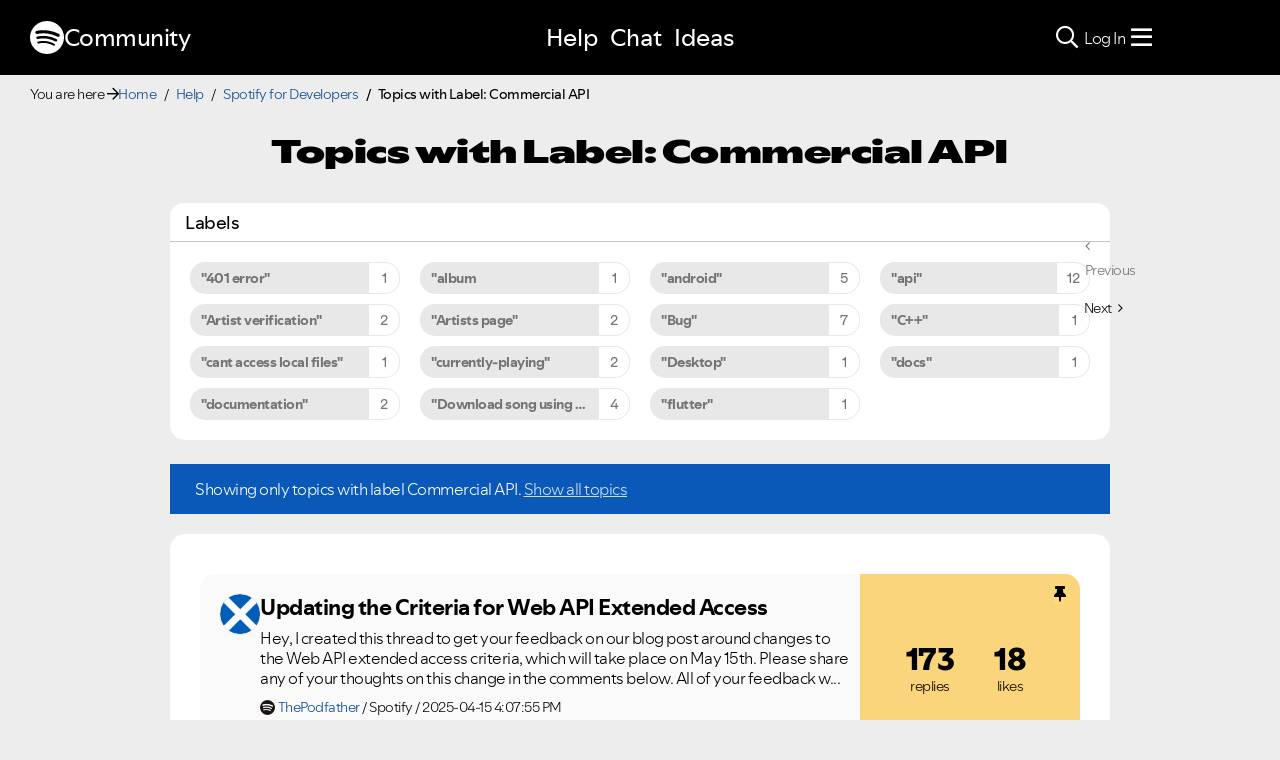

--- FILE ---
content_type: text/html;charset=UTF-8
request_url: https://community.spotify.com/t5/forums/filteredbylabelpage/board-id/Spotify_Developer/label-name/commercial%20api
body_size: 78901
content:
<!DOCTYPE html><html prefix="og: http://ogp.me/ns#" dir="ltr" lang="en" class="no-js">
	<head>
	
	<title>
	Topics with Label: Commercial API - The Spotify Community
</title>
	
	
	
<link rel="stylesheet" href="//www.scdn.co/build/css/masthead-52fc96aa34.css"/>

<link rel="icon" type="image/png" sizes="16x16" rel="noopener" target="_blank" href="https://community.spotify.com/html/@0982CC69097A06E793BA309FE50D418E/assets/favicon-16x16.png">
<link rel="icon" type="image/png" sizes="32x32" rel="noopener" target="_blank" href="https://community.spotify.com/html/@E7B9CC308B43BA537DBB785315920DD5/assets/favicon-32x32.png">
<link rel="icon" type="image/png" sizes="144x144" rel="noopener" target="_blank" href="https://community.spotify.com/html/@63364F31DECF09C1D70E39A58493275A/assets/favicon-144x144.png">
<link rel="icon" type="image/x-icon" href="https://community.spotify.com/html/@10042AC9BA90A2CF08E1DF1751279542/assets/favicon.ico">

<link rel="apple-touch-icon-precomposed" sizes="180x180" href="https://community.spotify.com/html/@30315CC2549AD2D364CD61B399DD87D9/assets/apple-touch-icon-180x180.png">
<link rel="apple-touch-icon-precomposed" sizes="152x152" href="https://community.spotify.com/html/@575BF3BA4DAAE076937D685B48097485/assets/apple-touch-icon-152x152.png">
<link rel="apple-touch-icon-precomposed" sizes="144x144" href="https://community.spotify.com/html/@450A3002FD07A29AF9F4BD440E5D5110/assets/apple-touch-icon-144x144.png">
<link rel="apple-touch-icon-precomposed" sizes="120x120" href="https://community.spotify.com/html/@A59137648CED77B8ED0FD39938678F5A/assets/apple-touch-icon-120x120.png">
<link rel="apple-touch-icon-precomposed" sizes="114x114" href="https://community.spotify.com/html/@D1C9083BDA08BF94573E2E559BAB609B/assets/apple-touch-icon-114x114.png">
<link rel="apple-touch-icon-precomposed" sizes="76x76" href="https://community.spotify.com/html/@1092FC252AC5BC6C2F7710660B7C2EF7/assets/apple-touch-icon-76x76.png">
<link rel="apple-touch-icon-precomposed" sizes="72x72" href="https://community.spotify.com/html/@5B57EF961C5C8033F71A1D74454B2E4F/assets/apple-touch-icon-72x72.png">
<link rel="apple-touch-icon-precomposed" sizes="57x57" href="https://community.spotify.com/html/@1EABAEBF8C6790C37C7762431EC4132E/assets/apple-touch-icon-57x57.png">
<link rel="apple-touch-icon-precomposed" href="https://community.spotify.com/html/@1EABAEBF8C6790C37C7762431EC4132E/assets/apple-touch-icon-57x57.png">

<!-- Compiled and minified Bootstrap 5.1 CSS -->
<link href="https://community.spotify.com/html/@2DED6169399E0435B975FC2BBB40F4F2/assets/bootstrap.min.css" rel="stylesheet" />

<!-- Owl Carousel -->
<link href="https://community.spotify.com/html/@EBB1EAD11358F4C1BF9CA3E9130D2630/assets/owl.carousel.min.css" rel="stylesheet" />
<!-- jBox -->
<link href="https://community.spotify.com/html/@D0C54E9C443FB83AC030D3E62BB5F7D6/assets/jBox.all.min.css" rel="stylesheet" />

<link rel="search" type="application/opensearchdescription+xml" title="Spotify Community Search" href="//community.spotify.com/html/assets/SpotifyCommunityOpenSearch.xml">


<!-- Google Optimize -->
<!-- Anti-flicker snippet (recommended) -->
<style>.async-hide { opacity: 0 !important} </style>
<script>(function(a,s,y,n,c,h,i,d,e){s.className+=' '+y;h.start=1*new Date;
h.end=i=function(){s.className=s.className.replace(RegExp(' ?'+y),'')};
(a[n]=a[n]||[]).hide=h;setTimeout(function(){i();h.end=null},c);h.timeout=c;
})(window,document.documentElement,'async-hide','dataLayer',4000,
{'OPT-T9388SC':true});</script>
<script src="https://www.googleoptimize.com/optimize.js?id=OPT-T9388SC"></script>
<!-- End Google Optimize -->

<!-- Google Tag Manager -->
<script>(function(w,d,s,l,i){w[l]=w[l]||[];w[l].push({'gtm.start':
new Date().getTime(),event:'gtm.js'});var f=d.getElementsByTagName(s)[0],
j=d.createElement(s),dl=l!='dataLayer'?'&l='+l:'';j.async=true;j.src=
'https://www.googletagmanager.com/gtm.js?id='+i+dl;f.parentNode.insertBefore(j,f);
})(window,document,'script','dataLayer','GTM-WVZ2SFM');</script>
<!-- End Google Tag Manager -->

<link rel="stylesheet" href="https://community.spotify.com/html/@574DA14223A7BD00FA8B549FFFFCB05F/assets/fontawesome5.min.css" />

    <script>
        document.querySelector('head').addEventListener('countryFunc', function (e) {
            if (window.markerFunc() == 1) {
                var cookiePolicy = document.getElementById("cookie-policy")
                if (cookiePolicy) {
                    cookiePolicy.innerHTML = '';
                    var btn = document.createElement("button");
                    btn.innerHTML = "Cookie Settings"
                    cookiePolicy.appendChild(btn);
                    btn.setAttribute('id', 'ot-sdk-btn')
                    btn.setAttribute('class', 'ot-sdk-show-settings')
                }

            } else {
                var testCase = document.getElementById("cookie-policy")
                var a = document.createElement("a")
                var link = document.createTextNode("Cookie Policy")
                testCase.appendChild(a);
                a.appendChild(link);
                a.title = "Cookie Policy"
                a.href = "https://www.spotify.com/legal/cookies-policy/"
                a.setAttribute('class', 'mh-footer-secondary svelte-1ouzkfx')
            }
        }, false);
    </script>




	
	
	
	<meta content="Discuss building apps with Spotify APIs and SDKs" name="description"/><meta content="width=device-width, initial-scale=1.0" name="viewport"/><meta content="2026-01-17T23:48:05+01:00" itemprop="dateModified"/><meta content="text/html; charset=UTF-8" http-equiv="Content-Type"/><link href="https://community.spotify.com/t5/forums/filteredbylabelpage/board-id/Spotify_Developer/label-name/commercial%20api" rel="canonical"/>
	<meta content="website" property="og:type"/><meta content="https://community.spotify.com/t5/forums/filteredbylabelpage/board-id/Spotify_Developer/label-name/commercial%20api" property="og:url"/><meta content="Discuss building apps with Spotify APIs and SDKs" property="og:description"/><meta content="Spotify for Developers" property="og:title"/>
	
	
		<link class="lia-link-navigation hidden live-links" title="Spotify for Developers topics" type="application/rss+xml" rel="alternate" id="link" href="/spotify/rss/board?board.id=Spotify_Developer"></link>
	
		<link class="lia-link-navigation hidden live-links" title="All Spotify for Developers posts" type="application/rss+xml" rel="alternate" id="link_0" href="/spotify/rss/boardmessages?board.id=Spotify_Developer"></link>
	

	
	
	    
            	<link href="/skins/2037238/2c108d54b56b014045d2f3f0643719cd/spotify_responsive_2025.css" rel="stylesheet" type="text/css"/>
            
	

	
	
	
	
	<link rel="stylesheet" href="https://community.spotify.com/html/assets/main.css?v=20251125B" />
<link rel="stylesheet" href="https://community.spotify.com/html/assets/openmic_main.css?v=20251128b" />
<meta property="og:title" content="Topics with Label: Commercial API - The Spotify Community" />
<meta property="og:image" content="https://community.spotify.com/html/@B1C12C188135BDA458C22B1B32F9A914/assets/spotify-preview-v2.png" />
<meta name="twitter:image" content="https://community.spotify.com/html/@B1C12C188135BDA458C22B1B32F9A914/assets/spotify-preview-v2.png"/>
<meta name="twitter:card" content="summary_large_image"/>
<meta name="twitter:title" content="Topics with Label: Commercial API - The Spotify Community"/>
<meta name="twitter:description" content="Topics with Label: Commercial API - The Spotify Community"/>
<meta name="twitter:url" content="https://community.spotify.com/t5/forums/filteredbylabelpage/board-id/Spotify_Developer/label-name/commercial%20api"/>
  




<script>
  console.log('HotJar:', true ? 'Enabled' : 'Disabled');
</script>


  <script>
    (function(h,o,t,j,a,r){
      h.hj=h.hj||function(){(h.hj.q=h.hj.q||[]).push(arguments)};
      h._hjSettings={hjid:5038406,hjsv:6};
      a=o.getElementsByTagName('head')[0];
      r=o.createElement('script');r.async=1;
      r.src=t+h._hjSettings.hjid+j+h._hjSettings.hjsv;
      a.appendChild(r);
    })(window,document,'https://static.hotjar.com/c/hotjar-','.js?sv=');

    window._hjReady = window._hjReady || [];
    window._hjReady.push(function() {
        hj('tagRecording', ['board_help', 'subcategory_spotify_developer']);
        hj('trigger', 'help_view_spotify_developer');
    });
  </script>


<script type="text/javascript" src="/t5/scripts/129B3FAC03679C8B82A528EDDD4E9DDC/lia-scripts-head-min.js"></script><script language="javascript" type="text/javascript">
<!--
LITHIUM.PrefetchData = {"Components":{},"commonResults":{}};
LITHIUM.DEBUG = false;
LITHIUM.CommunityJsonObject = {
  "Validation" : {
    "image.description" : {
      "min" : 0,
      "max" : 1000,
      "isoneof" : [ ],
      "type" : "string"
    },
    "tkb.toc_maximum_heading_level" : {
      "min" : 1,
      "max" : 6,
      "isoneof" : [ ],
      "type" : "integer"
    },
    "tkb.toc_heading_list_style" : {
      "min" : 0,
      "max" : 50,
      "isoneof" : [
        "disc",
        "circle",
        "square",
        "none"
      ],
      "type" : "string"
    },
    "blog.toc_maximum_heading_level" : {
      "min" : 1,
      "max" : 6,
      "isoneof" : [ ],
      "type" : "integer"
    },
    "tkb.toc_heading_indent" : {
      "min" : 5,
      "max" : 50,
      "isoneof" : [ ],
      "type" : "integer"
    },
    "blog.toc_heading_indent" : {
      "min" : 5,
      "max" : 50,
      "isoneof" : [ ],
      "type" : "integer"
    },
    "blog.toc_heading_list_style" : {
      "min" : 0,
      "max" : 50,
      "isoneof" : [
        "disc",
        "circle",
        "square",
        "none"
      ],
      "type" : "string"
    }
  },
  "User" : {
    "settings" : {
      "imageupload.legal_file_extensions" : "*.jpg;*.JPG;*.jpeg;*.JPEG;*.gif;*.GIF;*.png;*.PNG",
      "config.enable_avatar" : true,
      "integratedprofile.show_klout_score" : true,
      "layout.sort_view_by_last_post_date" : true,
      "layout.friendly_dates_enabled" : true,
      "profileplus.allow.anonymous.scorebox" : false,
      "tkb.message_sort_default" : "topicPublishDate",
      "layout.format_pattern_date" : "yyyy-MM-dd",
      "config.require_search_before_post" : "off",
      "isUserLinked" : false,
      "integratedprofile.cta_add_topics_dismissal_timestamp" : -1,
      "layout.message_body_image_max_size" : 1000,
      "profileplus.everyone" : false,
      "integratedprofile.cta_connect_wide_dismissal_timestamp" : -1,
      "blog.toc_maximum_heading_level" : "",
      "integratedprofile.hide_social_networks" : false,
      "blog.toc_heading_indent" : "",
      "contest.entries_per_page_num" : 20,
      "layout.messages_per_page_linear" : 20,
      "integratedprofile.cta_manage_topics_dismissal_timestamp" : -1,
      "profile.shared_profile_test_group" : false,
      "integratedprofile.cta_personalized_feed_dismissal_timestamp" : -1,
      "integratedprofile.curated_feed_size" : 10,
      "contest.one_kudo_per_contest" : false,
      "integratedprofile.enable_social_networks" : false,
      "integratedprofile.my_interests_dismissal_timestamp" : -1,
      "profile.language" : "en",
      "layout.friendly_dates_max_age_days" : 31,
      "layout.threading_order" : "thread_descending",
      "blog.toc_heading_list_style" : "disc",
      "useRecService" : false,
      "layout.module_welcome" : "",
      "imageupload.max_uploaded_images_per_upload" : 100,
      "imageupload.max_uploaded_images_per_user" : 10000,
      "integratedprofile.connect_mode" : "",
      "tkb.toc_maximum_heading_level" : "",
      "tkb.toc_heading_list_style" : "disc",
      "sharedprofile.show_hovercard_score" : true,
      "config.search_before_post_scope" : "community",
      "tkb.toc_heading_indent" : "",
      "p13n.cta.recommendations_feed_dismissal_timestamp" : -1,
      "imageupload.max_file_size" : 5120,
      "layout.show_batch_checkboxes" : false,
      "integratedprofile.cta_connect_slim_dismissal_timestamp" : -1
    },
    "isAnonymous" : true,
    "policies" : {
      "image-upload.process-and-remove-exif-metadata" : true
    },
    "registered" : false,
    "emailRef" : "",
    "id" : -1,
    "login" : "user-removed"
  },
  "Server" : {
    "communityPrefix" : "/spotify",
    "nodeChangeTimeStamp" : 1768692164659,
    "tapestryPrefix" : "/t5",
    "deviceMode" : "DESKTOP",
    "responsiveDeviceMode" : "DESKTOP",
    "membershipChangeTimeStamp" : "0",
    "version" : "25.12",
    "branch" : "25.12-release",
    "showTextKeys" : false
  },
  "Config" : {
    "phase" : "prod",
    "integratedprofile.cta.reprompt.delay" : 30,
    "profileplus.tracking" : {
      "profileplus.tracking.enable" : false,
      "profileplus.tracking.click.enable" : false,
      "profileplus.tracking.impression.enable" : false
    },
    "app.revision" : "2512231126-s6f44f032fc-b18",
    "navigation.manager.community.structure.limit" : "1000"
  },
  "Activity" : {
    "Results" : [ ]
  },
  "NodeContainer" : {
    "viewHref" : "https://community.spotify.com/t5/Help/ct-p/Help",
    "description" : "Need some assistance?",
    "id" : "Help",
    "shortTitle" : "Help",
    "title" : "Help",
    "nodeType" : "category"
  },
  "Page" : {
    "skins" : [
      "spotify_responsive_2025",
      "responsive_peak"
    ],
    "authUrls" : {
      "loginUrl" : "/plugins/common/feature/oauth2sso_v2/sso_login_redirect?referer=https%3A%2F%2Fcommunity.spotify.com%2Ft5%2Fforums%2Ffilteredbylabelpage%2Fboard-id%2FSpotify_Developer%2Flabel-name%2Fcommercial%2520api",
      "loginUrlNotRegistered" : "/plugins/common/feature/oauth2sso_v2/sso_login_redirect?redirectreason=notregistered&referer=https%3A%2F%2Fcommunity.spotify.com%2Ft5%2Fforums%2Ffilteredbylabelpage%2Fboard-id%2FSpotify_Developer%2Flabel-name%2Fcommercial%2520api",
      "loginUrlNotRegisteredDestTpl" : "/plugins/common/feature/oauth2sso_v2/sso_login_redirect?redirectreason=notregistered&referer=%7B%7BdestUrl%7D%7D"
    },
    "name" : "ForumsFilteredByLabelPage",
    "rtl" : false,
    "object" : {
      "viewHref" : "/t5/Spotify-for-Developers/bd-p/Spotify_Developer",
      "id" : "Spotify_Developer",
      "page" : "ForumsFilteredByLabelPage",
      "type" : "Board"
    }
  },
  "WebTracking" : {
    "Activities" : { },
    "path" : "Community:Home/Category:Help/Board:Spotify for Developers"
  },
  "Feedback" : {
    "targeted" : { }
  },
  "Seo" : {
    "markerEscaping" : {
      "pathElement" : {
        "prefix" : "@",
        "match" : "^[0-9][0-9]$"
      },
      "enabled" : false
    }
  },
  "TopLevelNode" : {
    "viewHref" : "https://community.spotify.com/",
    "description" : "",
    "id" : "spotify",
    "shortTitle" : "Home",
    "title" : "The Spotify Community",
    "nodeType" : "Community"
  },
  "Community" : {
    "viewHref" : "https://community.spotify.com/",
    "integratedprofile.lang_code" : "en",
    "integratedprofile.country_code" : "US",
    "id" : "spotify",
    "shortTitle" : "Home",
    "title" : "The Spotify Community"
  },
  "CoreNode" : {
    "conversationStyle" : "forum",
    "viewHref" : "https://community.spotify.com/t5/Spotify-for-Developers/bd-p/Spotify_Developer",
    "settings" : { },
    "description" : "Discuss building apps with Spotify APIs and SDKs",
    "id" : "Spotify_Developer",
    "shortTitle" : "Spotify for Developers",
    "title" : "Spotify for Developers",
    "nodeType" : "Board",
    "ancestors" : [
      {
        "viewHref" : "https://community.spotify.com/t5/Help/ct-p/Help",
        "description" : "Need some assistance?",
        "id" : "Help",
        "shortTitle" : "Help",
        "title" : "Help",
        "nodeType" : "category"
      },
      {
        "viewHref" : "https://community.spotify.com/",
        "description" : "",
        "id" : "spotify",
        "shortTitle" : "Home",
        "title" : "The Spotify Community",
        "nodeType" : "Community"
      }
    ]
  }
};
LITHIUM.Components.RENDER_URL = "/t5/util/componentrenderpage/component-id/#{component-id}?render_behavior=raw";
LITHIUM.Components.ORIGINAL_PAGE_NAME = 'forums/FilteredByLabelPage';
LITHIUM.Components.ORIGINAL_PAGE_ID = 'ForumsFilteredByLabelPage';
LITHIUM.Components.ORIGINAL_PAGE_CONTEXT = '[base64]..';
LITHIUM.Css = {
  "BASE_DEFERRED_IMAGE" : "lia-deferred-image",
  "BASE_BUTTON" : "lia-button",
  "BASE_SPOILER_CONTAINER" : "lia-spoiler-container",
  "BASE_TABS_INACTIVE" : "lia-tabs-inactive",
  "BASE_TABS_ACTIVE" : "lia-tabs-active",
  "BASE_AJAX_REMOVE_HIGHLIGHT" : "lia-ajax-remove-highlight",
  "BASE_FEEDBACK_SCROLL_TO" : "lia-feedback-scroll-to",
  "BASE_FORM_FIELD_VALIDATING" : "lia-form-field-validating",
  "BASE_FORM_ERROR_TEXT" : "lia-form-error-text",
  "BASE_FEEDBACK_INLINE_ALERT" : "lia-panel-feedback-inline-alert",
  "BASE_BUTTON_OVERLAY" : "lia-button-overlay",
  "BASE_TABS_STANDARD" : "lia-tabs-standard",
  "BASE_AJAX_INDETERMINATE_LOADER_BAR" : "lia-ajax-indeterminate-loader-bar",
  "BASE_AJAX_SUCCESS_HIGHLIGHT" : "lia-ajax-success-highlight",
  "BASE_CONTENT" : "lia-content",
  "BASE_JS_HIDDEN" : "lia-js-hidden",
  "BASE_AJAX_LOADER_CONTENT_OVERLAY" : "lia-ajax-loader-content-overlay",
  "BASE_FORM_FIELD_SUCCESS" : "lia-form-field-success",
  "BASE_FORM_WARNING_TEXT" : "lia-form-warning-text",
  "BASE_FORM_FIELDSET_CONTENT_WRAPPER" : "lia-form-fieldset-content-wrapper",
  "BASE_AJAX_LOADER_OVERLAY_TYPE" : "lia-ajax-overlay-loader",
  "BASE_FORM_FIELD_ERROR" : "lia-form-field-error",
  "BASE_SPOILER_CONTENT" : "lia-spoiler-content",
  "BASE_FORM_SUBMITTING" : "lia-form-submitting",
  "BASE_EFFECT_HIGHLIGHT_START" : "lia-effect-highlight-start",
  "BASE_FORM_FIELD_ERROR_NO_FOCUS" : "lia-form-field-error-no-focus",
  "BASE_EFFECT_HIGHLIGHT_END" : "lia-effect-highlight-end",
  "BASE_SPOILER_LINK" : "lia-spoiler-link",
  "FACEBOOK_LOGOUT" : "lia-component-users-action-logout",
  "BASE_DISABLED" : "lia-link-disabled",
  "FACEBOOK_SWITCH_USER" : "lia-component-admin-action-switch-user",
  "BASE_FORM_FIELD_WARNING" : "lia-form-field-warning",
  "BASE_AJAX_LOADER_FEEDBACK" : "lia-ajax-loader-feedback",
  "BASE_AJAX_LOADER_OVERLAY" : "lia-ajax-loader-overlay",
  "BASE_LAZY_LOAD" : "lia-lazy-load"
};
(function() { if (!window.LITHIUM_SPOILER_CRITICAL_LOADED) { window.LITHIUM_SPOILER_CRITICAL_LOADED = true; window.LITHIUM_SPOILER_CRITICAL_HANDLER = function(e) { if (!window.LITHIUM_SPOILER_CRITICAL_LOADED) return; if (e.target.classList.contains('lia-spoiler-link')) { var container = e.target.closest('.lia-spoiler-container'); if (container) { var content = container.querySelector('.lia-spoiler-content'); if (content) { if (e.target.classList.contains('open')) { content.style.display = 'none'; e.target.classList.remove('open'); } else { content.style.display = 'block'; e.target.classList.add('open'); } } e.preventDefault(); return false; } } }; document.addEventListener('click', window.LITHIUM_SPOILER_CRITICAL_HANDLER, true); } })();
LITHIUM.noConflict = true;
LITHIUM.useCheckOnline = false;
LITHIUM.RenderedScripts = [
  "AjaxFeedback.js",
  "Loader.js",
  "jquery.tools.tooltip-1.2.6.js",
  "jquery.ui.resizable.js",
  "DataHandler.js",
  "jquery.lithium-selector-extensions.js",
  "jquery.fileupload.js",
  "jquery.css-data-1.0.js",
  "jquery.delayToggle-1.0.js",
  "Text.js",
  "ResizeSensor.js",
  "Video.js",
  "jquery.ui.position.js",
  "Events.js",
  "jquery.json-2.6.0.js",
  "SpoilerToggle.js",
  "jquery.ui.mouse.js",
  "FormActions.js",
  "Cache.js",
  "Placeholder.js",
  "Auth.js",
  "AjaxSupport.js",
  "AutoComplete.js",
  "ActiveCast3.js",
  "jquery.autocomplete.js",
  "SearchForm.js",
  "jquery.scrollTo.js",
  "NoConflict.js",
  "jquery.iframe-transport.js",
  "ElementQueries.js",
  "jquery.function-utils-1.0.js",
  "CustomEvent.js",
  "jquery.effects.core.js",
  "jquery.ajax-cache-response-1.0.js",
  "DynamicPager.js",
  "Tooltip.js",
  "json2.js",
  "Link.js",
  "jquery.ui.core.js",
  "jquery.tmpl-1.1.1.js",
  "jquery.appear-1.1.1.js",
  "InformationBox.js",
  "jquery.ui.dialog.js",
  "PolyfillsAll.js",
  "Lithium.js",
  "Globals.js",
  "Sandbox.js",
  "jquery.viewport-1.0.js",
  "jquery.js",
  "jquery.position-toggle-1.0.js",
  "Namespace.js",
  "Throttle.js",
  "LiModernizr.js",
  "ForceLithiumJQuery.js",
  "PartialRenderProxy.js",
  "jquery.placeholder-2.0.7.js",
  "jquery.blockui.js",
  "Components.js",
  "jquery.ui.draggable.js",
  "Forms.js",
  "jquery.hoverIntent-r6.js",
  "SearchAutoCompleteToggle.js",
  "jquery.ui.widget.js",
  "jquery.iframe-shim-1.0.js",
  "ElementMethods.js",
  "DeferredImages.js",
  "HelpIcon.js",
  "jquery.effects.slide.js",
  "jquery.clone-position-1.0.js",
  "prism.js"
];// -->
</script><script type="text/javascript" src="/t5/scripts/D60EB96AE5FF670ED274F16ABB044ABD/lia-scripts-head-min.js"></script></head>
	<body class="lia-board lia-user-status-anonymous ForumsFilteredByLabelPage lia-body" id="lia-body">
	
	
	<div id="8E8-173-6" class="ServiceNodeInfoHeader">
</div>
	
	
	
	

	<div class="lia-page">
		<center>
			
				
<!-- Google Tag Manager (noscript) -->
<noscript><iframe src="https://www.googletagmanager.com/ns.html?id=GTM-WVZ2SFM"
height="0" width="0" style="display:none;visibility:hidden"></iframe></noscript>
<!-- End Google Tag Manager (noscript) -->

					
	
	<div class="MinimumWidthContainer">
		<div class="min-width-wrapper">
			<div class="min-width">		
				
						<div class="lia-content">
                            
							
							
							
		
	<div class="lia-quilt lia-quilt-forums-filtered-by-label-page lia-quilt-layout-custom-idealist-layout lia-top-quilt">
	<div class="lia-quilt-row lia-quilt-row-header">
		<div class="lia-quilt-column lia-quilt-column-24 lia-quilt-column-single lia-quilt-column-common-header">
			<div class="lia-quilt-column-alley lia-quilt-column-alley-single">
	
		
			<div class="lia-quilt lia-quilt-header lia-quilt-layout-spotify-header lia-component-quilt-header">
	<div class="lia-quilt-row">
		<div class="lia-quilt-column lia-quilt-column-24 lia-quilt-column-single lia-quilt-column-before">
			<div class="lia-quilt-column-alley lia-quilt-column-alley-single">
	
		<div class="headerWrapper">
			
		
			<a href="#content-start" class="skip-link">Skip to content</a>
		
			<!--
<div id="js-message-bar-cookie-notice" class="alert alert-cookie alert-info alert-dismissible" role="alert">
	<div class="container">
		<button type="button" class="close" data-dismiss="alert"><span aria-hidden="true">×</span><span class="sr-only">Close</span></button>
		<span class="js-cookie-notice">We use cookies to give you the best online experience. By using our website you agree to our use of cookies in accordance with our cookie policy.</span> <a class="alert-link cookie-link" href="https://www.spotify.com/legal/privacy-policy/#s3" title="Cookies">Learn more here.</a>
	</div>
</div>
<script>
(function () {	
	var cookieName = "cookieNoticeDismissed";

	function createCookie(name,value,days) {
		if (days) {
			var date = new Date();
			date.setTime(date.getTime()+(days*24*60*60*1000));
			var expires = "; expires="+date.toGMTString();
		}
		else var expires = "";
		document.cookie = name+"="+value+expires+"; path=/";
	}

	function readCookie(name) {
		var nameEQ = name + "=";
		var ca = document.cookie.split(';');
		for(var i=0;i < ca.length;i++) {
			var c = ca[i];
			while (c.charAt(0)==' ') c = c.substring(1,c.length);
			if (c.indexOf(nameEQ) == 0) return c.substring(nameEQ.length,c.length);
		}
		return null;
	}

	if(readCookie(cookieName) !== null) {
		document.getElementById("js-message-bar-cookie-notice").remove();
	} else {
		// wait until jquery is loaded
		(function defer() {
	          if (window.jQuery) {
	                (function ($) {	
							$("#js-message-bar-cookie-notice .close").click(function () {
								createCookie(cookieName, '1', 30);
							});
	                })(window.jQuery);
	          } else {
	               setTimeout(function() { defer() }, 10);
	          }
	     })();
	}
})();
</script>
-->
		
			<div class="lia-panel lia-panel-standard StringDisplayTaplet Chrome lia-component-common-widget-announcement"><div class="lia-decoration-border"><div class="lia-decoration-border-top"><div> </div></div><div class="lia-decoration-border-content"><div><div class="lia-panel-heading-bar-wrapper"><div class="lia-panel-heading-bar"><span aria-level="3" role="heading" class="lia-panel-heading-bar-title">Announcements</span></div></div><div class="lia-panel-content-wrapper"><div class="lia-panel-content"><div class="StringDisplayTaplet">
	
    	<style type="text/css">
	.lia-panel.lia-panel-standard.lia-component-common-widget-announcement {
		display:none !important;
	}
	</style>
        
    
</div></div></div></div></div><div class="lia-decoration-border-bottom"><div> </div></div></div></div>
		
	
		</div>
	
	
</div>
		</div>
	</div><div class="lia-quilt-row">
		<div class="lia-quilt-column lia-quilt-column-24 lia-quilt-column-single lia-quilt-column-header">
			<div class="lia-quilt-column-alley lia-quilt-column-alley-single">
	
		
			
			

<script>
	document.body.className += ' theme2';
</script>

<div class="background2"></div>
		
	
	

	
		<div class="headerWrapper">
			
		
			  







<!-- header -->
<header class="spotify-header " role="banner">

<div class="navbar-container">
	<nav id="navbar" aria-label="Main Navigation">
		<span class="nav-start">
         <a href="/" class="community-logo">
				<svg role="img" viewbox="0 0 24 24" aria-label="Spotify" aria-hidden="false" data-encore-id="logoSpotify" class="Svg-sc-6c3c1v-0 dDJltW"><title>Spotify</title><path d="M13.427.01C6.805-.253 1.224 4.902.961 11.524.698 18.147 5.853 23.728 12.476 23.99c6.622.263 12.203-4.892 12.466-11.514S20.049.272 13.427.01m5.066 17.579a.717.717 0 0 1-.977.268 14.4 14.4 0 0 0-5.138-1.747 14.4 14.4 0 0 0-5.42.263.717.717 0 0 1-.338-1.392c1.95-.474 3.955-.571 5.958-.29 2.003.282 3.903.928 5.647 1.92a.717.717 0 0 1 .268.978m1.577-3.15a.93.93 0 0 1-1.262.376 17.7 17.7 0 0 0-5.972-1.96 17.7 17.7 0 0 0-6.281.238.93.93 0 0 1-1.11-.71.93.93 0 0 1 .71-1.11 19.5 19.5 0 0 1 6.94-.262 19.5 19.5 0 0 1 6.599 2.165c.452.245.62.81.376 1.263m1.748-3.551a1.147 1.147 0 0 1-1.546.488 21.4 21.4 0 0 0-6.918-2.208 21.4 21.4 0 0 0-7.259.215 1.146 1.146 0 0 1-.456-2.246 23.7 23.7 0 0 1 8.034-.24 23.7 23.7 0 0 1 7.657 2.445c.561.292.78.984.488 1.546m13.612-.036-.832-.247c-1.67-.495-2.14-.681-2.14-1.353 0-.637.708-1.327 2.264-1.327 1.539 0 2.839.752 3.51 1.31.116.096.24.052.24-.098V6.935c0-.097-.027-.15-.098-.203-.83-.62-2.272-1.07-3.723-1.07-2.953 0-4.722 1.68-4.722 3.59 0 2.157 1.371 2.91 3.626 3.546l.973.274c1.689.478 1.998.902 1.998 1.556 0 1.097-.831 1.433-2.07 1.433-1.556 0-3.457-.911-4.35-2.025-.08-.098-.177-.053-.177.062v2.423c0 .097.01.141.08.22.743.814 2.52 1.53 4.59 1.53 2.546 0 4.456-1.485 4.456-3.784 0-1.787-1.052-2.865-3.625-3.635m10.107-1.76c-1.68 0-2.653 1.026-3.219 2.052V9.376c0-.08-.044-.124-.124-.124h-2.22c-.079 0-.123.044-.123.124V20.72c0 .08.044.124.124.124h2.22c.079 0 .123-.044.123-.124v-4.536c.566 1.025 1.521 2.034 3.237 2.034 2.264 0 3.89-1.955 3.89-4.581s-1.644-4.545-3.908-4.545m-.654 6.986c-1.185 0-2.211-1.167-2.618-2.458.407-1.362 1.344-2.405 2.618-2.405 1.211 0 2.051.92 2.051 2.423s-.84 2.44-2.051 2.44m40.633-6.826h-2.264c-.08 0-.115.017-.15.097l-2.282 5.483-2.29-5.483c-.035-.08-.07-.097-.15-.097h-3.661v-.584c0-.955.645-1.397 1.476-1.397.496 0 1.035.256 1.415.486.089.053.15-.008.115-.088l-.796-1.901a.26.26 0 0 0-.124-.133c-.389-.203-1.025-.38-1.644-.38-1.875 0-2.954 1.432-2.954 3.254v.743h-1.503c-.08 0-.124.044-.124.124v1.768c0 .08.044.124.124.124h1.503v6.668c0 .08.044.123.124.123h2.264c.08 0 .124-.044.124-.123v-6.668h1.936l2.812 6.11-1.512 3.325c-.044.098.009.142.097.142h2.414c.08 0 .116-.018.15-.097l4.997-11.355c.035-.08-.009-.141-.097-.141M54.964 9.04c-2.865 0-4.837 2.025-4.837 4.616 0 2.573 1.971 4.616 4.837 4.616 2.856 0 4.846-2.043 4.846-4.616 0-2.591-1.99-4.616-4.846-4.616m.008 7.065c-1.37 0-2.343-1.043-2.343-2.45 0-1.405.973-2.449 2.343-2.449 1.362 0 2.335 1.043 2.335 2.45 0 1.406-.973 2.45-2.335 2.45m33.541-6.334a1.24 1.24 0 0 0-.483-.471 1.4 1.4 0 0 0-.693-.17q-.384 0-.693.17a1.24 1.24 0 0 0-.484.471q-.174.302-.174.681 0 .375.174.677.175.3.484.471t.693.17.693-.17.483-.471.175-.676q0-.38-.175-.682m-.211 1.247a1 1 0 0 1-.394.39 1.15 1.15 0 0 1-.571.14 1.16 1.16 0 0 1-.576-.14 1 1 0 0 1-.391-.39 1.14 1.14 0 0 1-.14-.566q0-.316.14-.562t.391-.388.576-.14q.32 0 .57.14.253.141.395.39t.142.565q0 .312-.142.56m-19.835-5.78c-.85 0-1.468.6-1.468 1.396s.619 1.397 1.468 1.397c.866 0 1.485-.6 1.485-1.397 0-.796-.619-1.397-1.485-1.397m19.329 5.19a.31.31 0 0 0 .134-.262q0-.168-.132-.266-.132-.099-.381-.099h-.588v1.229h.284v-.489h.154l.374.489h.35l-.41-.518a.5.5 0 0 0 .215-.084m-.424-.109h-.26v-.3h.27q.12 0 .184.036a.12.12 0 0 1 .065.116.12.12 0 0 1-.067.111.4.4 0 0 1-.192.037M69.607 9.252h-2.263c-.08 0-.124.044-.124.124v8.56c0 .08.044.123.124.123h2.263c.08 0 .124-.044.124-.123v-8.56c0-.08-.044-.124-.124-.124m-3.333 6.605a2.1 2.1 0 0 1-1.053.257c-.725 0-1.185-.425-1.185-1.362v-3.484h2.211c.08 0 .124-.044.124-.124V9.376c0-.08-.044-.124-.124-.124h-2.21V6.944c0-.097-.063-.15-.15-.08l-3.954 3.113c-.053.044-.07.088-.07.16v1.007c0 .08.044.124.123.124h1.539v3.855c0 2.087 1.203 3.06 2.918 3.06.743 0 1.46-.194 1.884-.442.062-.035.07-.07.07-.133v-1.68c0-.088-.044-.115-.123-.07" transform="translate(-0.95,0)"></path></svg>
				Community
			</a>
		</span>
			<ul class="spotify-nav-main">
					<li>
						  <button class="main-nav-item" aria-expanded="false" aria-controls="subnav-Help">
							 Help
						  </button>
						  <ul class="subnav" id="subnav-Help">
							 <li><a href="/t5/Help/ct-p/Help">Help Home</a></li>
							 <li class="divider">&nbsp;</li>
							 <!--li><a href="#"><i class="fas fa-wand-magic"></i>Help Wizard</a></li-->
							 <li><a href="/t5/Ongoing-Issues/idb-p/ongoing_issues/status-key/Under_investigation"><i class="fas fa-line-columns"></i>Ongoing Issues</a></li>
							 <li><a href="/t5/Spotify-Answers/tkb-p/Spotify-Answers"><i class="fas fa-question"></i>FAQs</a></li>
							 <li>
                        <button class="main-nav-item" aria-expanded="false" aria-controls="subnav-HelpCategories"><i class="fas fa-list"></i>Help Categories</button>
                        <ul class="subnav" id="subnav-HelpCategories">
				<li><a href="/t5/Accounts/bd-p/spotifyaccountrelated">Accounts</a></li>
				<li><a href="/t5/Subscriptions/bd-p/Subscriptions">Subscriptions</a></li>
				<li><a href="/t5/Premium-Family/bd-p/family">Premium Family</a></li>
				<li><a href="/t5/Premium-Student/bd-p/students">Premium Student</a></li>
				<li><a href="/t5/Your-Library/bd-p/yourlibrary">Your Library</a></li>
				<li><a href="/t5/Content-Questions/bd-p/content">Content Questions</a></li>
				<li><a href="/t5/Spotify-for-Developers/bd-p/Spotify_Developer">Spotify for Developers</a></li>
				<li><a href="/t5/Other-Podcasts-Partners-etc/bd-p/002">Other (Podcasts, Partners, etc.)</a></li>
				<li><a href="/t5/iOS-iPhone-iPad/bd-p/spotifyiOS">iOS (iPhone, iPad)</a></li>
				<li><a href="/t5/Android/bd-p/spotifyandroid">Android</a></li>
				<li><a href="/t5/Desktop-Windows/bd-p/desktop_windows">Desktop (Windows)</a></li>
				<li><a href="/t5/Desktop-Mac/bd-p/desktop_mac">Desktop (Mac)</a></li>
				<li><a href="/t5/Desktop-Linux/bd-p/desktop_linux">Desktop (Linux)</a></li>
                        </ul>
                      </li>
						  </ul>
					</li>
					<li>
						  <button class="main-nav-item" aria-expanded="false" aria-controls="subnav-Chat">
							 Chat
						  </button>
                    <ul class="subnav" id="subnav-Chat">
							 <li><a href="/t5/Chat/ct-p/chat">Chat Home</a></li>
							 <li class="divider">&nbsp;</li>
							 <li><a href="/t5/Music-Exchange/bd-p/music_exchange"><i class="fas AudioExchange"></i>Music Exchange</a></li>
							 <li><a href="/t5/Music-Discussion/bd-p/music_discussion"><i class="fas MusicDiscussion"></i>Music Discussion</a></li>
							 <li><a href="/t5/Discovery-Promo/bd-p/discovery_and_promo"><i class="fas DiscoveryPromo"></i>Discovery &amp; Promo</a></li>
							 <li><a href="/t5/Social-Random/bd-p/social_and_random"><i class="fas SocialRandom"></i>Social &amp; Random</a></li>
							 <li><a href="/t5/Podcast-Discussion/bd-p/podcast_discussion"><i class="fas Podcasts"></i>Podcast Discussion</a></li>
						  </ul>
					</li>
					<li>
						  <button class="main-nav-item" aria-expanded="false" aria-controls="subnav-Ideas">
							 Ideas
						  </button>
                    <ul class="subnav" id="subnav-Ideas">
                      <li><a href="/t5/Ideas/ct-p/newideas"><i class="fas fa-home"></i>Ideas Home</a></li>
							 <li class="divider">&nbsp;</li>
                      <li>
                        <button class="main-nav-item" aria-expanded="false" aria-controls="subnav-IdeasBoards"><i class="fas fa-list"></i>Idea Categories</button>
                        <ul class="subnav" id="subnav-IdeasBoards">
                            <li><a href="/t5/Live-Ideas/idb-p/ideas_live">Live Ideas</a></li>
                            <li><a href="/t5/Closed-Ideas/idb-p/ideas_no">Closed Ideas</a></li>
                            <li><a href="/t5/Implemented-Ideas/idb-p/ideas_implemented">Implemented Ideas</a></li>
                        </ul>
                      </li>
                    </ul>
					</li>
			</ul>
		<ul class="nav-end">
			<li>
			  <button aria-label="Search" class="toggle-search" aria-expanded="false" aria-controls="subnav-Search">
				 <i class="far fa-search spotify-search"></i>
			  </button>
			</li>
			<li><section class="navbar-user-navigation">
	<ul class="nav navbar-nav navbar-right nav-main">
			<li><a href="/plugins/common/feature/oauth2sso_v2/sso_login_redirect?referer=https%3A%2F%2Fcommunity.spotify.com%2Ft5%2Fforums%2Ffilteredbylabelpage%2Fboard-id%2FSpotify_Developer%2Flabel-name%2Fcommercial%2520api">Log In</a></li>
	</ul>
</section></li>
			<li>
			  <button aria-label="Menu" class="toggle-burger" aria-expanded="false" aria-controls="subnav-Burger">
				  <i class="far fa-bars spotify-burger"></i>
			  </button>
			</li>
		</ul>
<div id="search-modal">
  <div class="breakpoint-container">
	 <div id="lia-searchformV32_a68a10f1002fe4" class="SearchForm lia-search-form-wrapper lia-mode-default lia-component-common-widget-search-form">
	

	
		<div class="lia-inline-ajax-feedback">
			<div class="AjaxFeedback" id="ajaxfeedback_a68a10f1002fe4"></div>
			
	

	

		</div>

	

	
		<div id="searchautocompletetoggle_a68a10f1002fe4">	
	
		

	
		<div class="lia-inline-ajax-feedback">
			<div class="AjaxFeedback" id="ajaxfeedback_a68a10f1002fe4_0"></div>
			
	

	

		</div>

	

	
			
            <form enctype="multipart/form-data" class="lia-form lia-form-inline SearchForm" action="https://community.spotify.com/t5/forums/filteredbylabelpage.searchformv32.form.form" method="post" id="form_a68a10f1002fe4" name="form_a68a10f1002fe4"><div class="t-invisible"><input value="board-id/Spotify_Developer/label-name/commercial%20api" name="t:ac" type="hidden"><input value="search/contributions/page" name="t:cp" type="hidden"><input value="[base64]." name="lia-form-context" type="hidden"><input value="ForumsFilteredByLabelPage:board-id/Spotify_Developer/label-name/commercial api:searchformv32.form:" name="liaFormContentKey" type="hidden"><input value="5DI9GWMef1Esyz275vuiiOExwpQ=:H4sIAAAAAAAAALVSTU7CQBR+krAixkj0BrptjcpCMSbERGKCSmxcm+kwlGrbqTOvFDYexRMYL8HCnXfwAG5dubDtFKxgYgu4mrzvm3w/M+/pHcphHQ4kI4L2dMo9FLYZoM09qbeJxQ4V0+XC7e/tamqyBPEChwgbh1JAjQtLIz6hPaYh8ZlEMaxplAvm2KZmEsm0hhmBhOKpzZzOlsEw8LevR5W3zZfPEqy0oJIYc+eCuAyh2rolfaI7xLN0I8rjWfWBj7CuzJvf5osmbxRN3hacMimNwHRtKSOr0XNnv/vx+FoCGPjhMRzljhNLYHrEt9kA5T08ACCsKvREoYuqxqLl8BLO84q4UcMITcG49y/QOGs1pYyESl5p6V6qwRW086rinVmoxMZsiZud/zBUTc6gmVc4kExkJafmcYG1GM9+wfIsCkf2OP54hal5EjnG54z8h0XhjfcF7wQUs5Kz0GTjU2rOjc/llTT4Au07pDOcBQAA" name="t:formdata" type="hidden"></div>
	
	

	

	

	
		<div class="lia-inline-ajax-feedback">
			<div class="AjaxFeedback" id="feedback_a68a10f1002fe4"></div>
			
	

	

		</div>

	

	

	

	


	
	<input value="kLyQGub1oWC2gpGs0gcWMNN7e77quSWmcsHkzKGA4qA." name="lia-action-token" type="hidden">
	
	<input value="form_a68a10f1002fe4" id="form_UIDform_a68a10f1002fe4" name="form_UID" type="hidden">
	<input value="" id="form_instance_keyform_a68a10f1002fe4" name="form_instance_key" type="hidden">
	
                

                
                    
                        <span class="lia-search-granularity-wrapper">
                            <select title="Search Granularity" class="lia-search-form-granularity search-granularity" aria-label="Search Granularity" id="searchGranularity_a68a10f1002fe4" name="searchGranularity"><option title="All community" selected value="spotify|community">All community</option><option title="This category" value="Help|category">This category</option><option title="This board" value="Spotify_Developer|forum-board">This board</option><option title="FAQs" value="tkb|tkb">FAQs</option><option title="Users" value="user|user">Users</option></select>
                        </span>
                    
                

                <span class="lia-search-input-wrapper">
                    <span class="lia-search-input-field">
                        <span class="lia-button-wrapper lia-button-wrapper-secondary lia-button-wrapper-searchForm-action"><input value="searchForm" name="submitContextX" type="hidden"><input class="lia-button lia-button-secondary lia-button-searchForm-action" value="Search" id="submitContext_a68a10f1002fe4" name="submitContext" type="submit"></span>

                        <input placeholder="Search all content" aria-label="Search" title="Search" class="lia-form-type-text lia-autocomplete-input search-input lia-search-input-message" value="" id="messageSearchField_a68a10f1002fe4_0" name="messageSearchField" type="text">
                        <input placeholder="Search all content" aria-label="Search" title="Search" class="lia-form-type-text lia-autocomplete-input search-input lia-search-input-tkb-article lia-js-hidden" value="" id="messageSearchField_a68a10f1002fe4_1" name="messageSearchField_0" type="text">
                        

	
		<input placeholder="Enter a keyword to search within the users" ng-non-bindable="" title="Enter a user name or rank" class="lia-form-type-text UserSearchField lia-search-input-user search-input lia-js-hidden lia-autocomplete-input" aria-label="Enter a user name or rank" value="" id="userSearchField_a68a10f1002fe4" name="userSearchField" type="text">
	

	


                        <input placeholder="Enter a keyword to search within the private messages" title="Enter a search word" class="lia-form-type-text NoteSearchField lia-search-input-note search-input lia-js-hidden lia-autocomplete-input" aria-label="Enter a search word" value="" id="noteSearchField_a68a10f1002fe4_0" name="noteSearchField" type="text">
						<input title="Enter a search word" class="lia-form-type-text ProductSearchField lia-search-input-product search-input lia-js-hidden lia-autocomplete-input" aria-label="Enter a search word" value="" id="productSearchField_a68a10f1002fe4" name="productSearchField" type="text">
                        <input class="lia-as-search-action-id" name="as-search-action-id" type="hidden">
                    </span>
                </span>
                

                <span class="lia-cancel-search">cancel</span>

                
            
</form>
		
			<div class="search-autocomplete-toggle-link lia-js-hidden">
				<span>
					<a class="lia-link-navigation auto-complete-toggle-on lia-link-ticket-post-action lia-component-search-action-enable-auto-complete" data-lia-action-token="NGOQZQYFD-k9r3gbERAZyY82GKTWRCX5bVdQszJIixE." rel="nofollow" id="enableAutoComplete_a68a10f1002fe4" href="https://community.spotify.com/t5/forums/filteredbylabelpage.enableautocomplete:enableautocomplete?t:ac=board-id/Spotify_Developer/label-name/commercial%20api&amp;t:cp=action/contributions/searchactions">Turn on suggestions</a>					
					<span class="HelpIcon">
	<a class="lia-link-navigation help-icon lia-tooltip-trigger" role="button" aria-label="Help Icon" id="link_a68a10f1002fe4" href="#"><span class="lia-img-icon-help lia-fa-icon lia-fa-help lia-fa" alt="Auto-suggest helps you quickly narrow down your search results by suggesting possible matches as you type." aria-label="Help Icon" role="img" id="display_a68a10f1002fe4"></span></a><div role="alertdialog" class="lia-content lia-tooltip-pos-bottom-left lia-panel-tooltip-wrapper" id="link_a68a10f1002fe4_0-tooltip-element"><div class="lia-tooltip-arrow"></div><div class="lia-panel-tooltip"><div class="content">Auto-suggest helps you quickly narrow down your search results by suggesting possible matches as you type.</div></div></div>
</span>
				</span>
			</div>
		

	

	

	
	
	
</div>
		
	<div class="spell-check-showing-result">
		Showing results for&nbsp;<span class="lia-link-navigation show-results-for-link lia-link-disabled" aria-disabled="true" id="showingResult_a68a10f1002fe4"></span>
		

	</div>
	<div>
		
		<span class="spell-check-search-instead">
			Search instead for&nbsp;<a class="lia-link-navigation search-instead-for-link" rel="nofollow" id="searchInstead_a68a10f1002fe4" href="#"></a>
		</span>

	</div>
	<div class="spell-check-do-you-mean lia-component-search-widget-spellcheck">
		Did you mean:&nbsp;<a class="lia-link-navigation do-you-mean-link" rel="nofollow" id="doYouMean_a68a10f1002fe4" href="#"></a>
	</div>

	

	

	


	
</div>  </div>
</div>	</nav>
</div>
	<div class="headerContent">
<div id="lia-searchformV32_a68a10f21d1a7e" class="SearchForm lia-search-form-wrapper lia-mode-default lia-component-common-widget-search-form">
	

	
		<div class="lia-inline-ajax-feedback">
			<div class="AjaxFeedback" id="ajaxfeedback_a68a10f21d1a7e"></div>
			
	

	

		</div>

	

	
		<div id="searchautocompletetoggle_a68a10f21d1a7e">	
	
		

	
		<div class="lia-inline-ajax-feedback">
			<div class="AjaxFeedback" id="ajaxfeedback_a68a10f21d1a7e_0"></div>
			
	

	

		</div>

	

	
			
            <form enctype="multipart/form-data" class="lia-form lia-form-inline SearchForm" action="https://community.spotify.com/t5/forums/filteredbylabelpage.searchformv32.form.form" method="post" id="form_a68a10f21d1a7e" name="form_a68a10f21d1a7e"><div class="t-invisible"><input value="board-id/Spotify_Developer/label-name/commercial%20api" name="t:ac" type="hidden"><input value="search/contributions/page" name="t:cp" type="hidden"><input value="[base64]." name="lia-form-context" type="hidden"><input value="ForumsFilteredByLabelPage:board-id/Spotify_Developer/label-name/commercial api:searchformv32.form:" name="liaFormContentKey" type="hidden"><input value="5DI9GWMef1Esyz275vuiiOExwpQ=:H4sIAAAAAAAAALVSTU7CQBR+krAixkj0BrptjcpCMSbERGKCSmxcm+kwlGrbqTOvFDYexRMYL8HCnXfwAG5dubDtFKxgYgu4mrzvm3w/M+/pHcphHQ4kI4L2dMo9FLYZoM09qbeJxQ4V0+XC7e/tamqyBPEChwgbh1JAjQtLIz6hPaYh8ZlEMaxplAvm2KZmEsm0hhmBhOKpzZzOlsEw8LevR5W3zZfPEqy0oJIYc+eCuAyh2rolfaI7xLN0I8rjWfWBj7CuzJvf5osmbxRN3hacMimNwHRtKSOr0XNnv/vx+FoCGPjhMRzljhNLYHrEt9kA5T08ACCsKvREoYuqxqLl8BLO84q4UcMITcG49y/QOGs1pYyESl5p6V6qwRW086rinVmoxMZsiZud/zBUTc6gmVc4kExkJafmcYG1GM9+wfIsCkf2OP54hal5EjnG54z8h0XhjfcF7wQUs5Kz0GTjU2rOjc/llTT4Au07pDOcBQAA" name="t:formdata" type="hidden"></div>
	
	

	

	

	
		<div class="lia-inline-ajax-feedback">
			<div class="AjaxFeedback" id="feedback_a68a10f21d1a7e"></div>
			
	

	

		</div>

	

	

	

	


	
	<input value="vMzVAderDngxFfXph9D0KlurK67TnZQWavnZzlGqh3E." name="lia-action-token" type="hidden">
	
	<input value="form_a68a10f21d1a7e" id="form_UIDform_a68a10f21d1a7e" name="form_UID" type="hidden">
	<input value="" id="form_instance_keyform_a68a10f21d1a7e" name="form_instance_key" type="hidden">
	
                

                
                    
                        <span class="lia-search-granularity-wrapper">
                            <select title="Search Granularity" class="lia-search-form-granularity search-granularity" aria-label="Search Granularity" id="searchGranularity_a68a10f21d1a7e" name="searchGranularity"><option title="All community" value="spotify|community">All community</option><option title="This category" value="Help|category">This category</option><option title="This board" selected value="Spotify_Developer|forum-board">This board</option><option title="FAQs" value="tkb|tkb">FAQs</option><option title="Users" value="user|user">Users</option></select>
                        </span>
                    
                

                <span class="lia-search-input-wrapper">
                    <span class="lia-search-input-field">
                        <span class="lia-button-wrapper lia-button-wrapper-secondary lia-button-wrapper-searchForm-action"><input value="searchForm" name="submitContextX" type="hidden"><input class="lia-button lia-button-secondary lia-button-searchForm-action" value="Search" id="submitContext_a68a10f21d1a7e" name="submitContext" type="submit"></span>

                        <input placeholder="Search all content" aria-label="Search" title="Search" class="lia-form-type-text lia-autocomplete-input search-input lia-search-input-message" value="" id="messageSearchField_a68a10f21d1a7e_0" name="messageSearchField" type="text">
                        <input placeholder="Search all content" aria-label="Search" title="Search" class="lia-form-type-text lia-autocomplete-input search-input lia-search-input-tkb-article lia-js-hidden" value="" id="messageSearchField_a68a10f21d1a7e_1" name="messageSearchField_0" type="text">
                        

	
		<input placeholder="Enter a keyword to search within the users" ng-non-bindable="" title="Enter a user name or rank" class="lia-form-type-text UserSearchField lia-search-input-user search-input lia-js-hidden lia-autocomplete-input" aria-label="Enter a user name or rank" value="" id="userSearchField_a68a10f21d1a7e" name="userSearchField" type="text">
	

	


                        <input placeholder="Enter a keyword to search within the private messages" title="Enter a search word" class="lia-form-type-text NoteSearchField lia-search-input-note search-input lia-js-hidden lia-autocomplete-input" aria-label="Enter a search word" value="" id="noteSearchField_a68a10f21d1a7e_0" name="noteSearchField" type="text">
						<input title="Enter a search word" class="lia-form-type-text ProductSearchField lia-search-input-product search-input lia-js-hidden lia-autocomplete-input" aria-label="Enter a search word" value="" id="productSearchField_a68a10f21d1a7e" name="productSearchField" type="text">
                        <input class="lia-as-search-action-id" name="as-search-action-id" type="hidden">
                    </span>
                </span>
                

                <span class="lia-cancel-search">cancel</span>

                
            
</form>
		
			<div class="search-autocomplete-toggle-link lia-js-hidden">
				<span>
					<a class="lia-link-navigation auto-complete-toggle-on lia-link-ticket-post-action lia-component-search-action-enable-auto-complete" data-lia-action-token="17uE24ZXpBGWoqIzMWUnfsjYVKLvy-QVePqaWLXAgKM." rel="nofollow" id="enableAutoComplete_a68a10f21d1a7e" href="https://community.spotify.com/t5/forums/filteredbylabelpage.enableautocomplete:enableautocomplete?t:ac=board-id/Spotify_Developer/label-name/commercial%20api&amp;t:cp=action/contributions/searchactions">Turn on suggestions</a>					
					<span class="HelpIcon">
	<a class="lia-link-navigation help-icon lia-tooltip-trigger" role="button" aria-label="Help Icon" id="link_a68a10f21d1a7e" href="#"><span class="lia-img-icon-help lia-fa-icon lia-fa-help lia-fa" alt="Auto-suggest helps you quickly narrow down your search results by suggesting possible matches as you type." aria-label="Help Icon" role="img" id="display_a68a10f21d1a7e"></span></a><div role="alertdialog" class="lia-content lia-tooltip-pos-bottom-left lia-panel-tooltip-wrapper" id="link_a68a10f21d1a7e_0-tooltip-element"><div class="lia-tooltip-arrow"></div><div class="lia-panel-tooltip"><div class="content">Auto-suggest helps you quickly narrow down your search results by suggesting possible matches as you type.</div></div></div>
</span>
				</span>
			</div>
		

	

	

	
	
	
</div>
		
	<div class="spell-check-showing-result">
		Showing results for&nbsp;<span class="lia-link-navigation show-results-for-link lia-link-disabled" aria-disabled="true" id="showingResult_a68a10f21d1a7e"></span>
		

	</div>
	<div>
		
		<span class="spell-check-search-instead">
			Search instead for&nbsp;<a class="lia-link-navigation search-instead-for-link" rel="nofollow" id="searchInstead_a68a10f21d1a7e" href="#"></a>
		</span>

	</div>
	<div class="spell-check-do-you-mean lia-component-search-widget-spellcheck">
		Did you mean:&nbsp;<a class="lia-link-navigation do-you-mean-link" rel="nofollow" id="doYouMean_a68a10f21d1a7e" href="#"></a>
	</div>

	

	

	


	
</div>	</div>
	<div class="breadcrumbWrapperAlign">
		<div class="breadcrumbWrapper">
			<span class="breadcrumbTitle">You are here <i class="far fa-arrow-right"></i></span>
<div class="lia-breadcrumb">
	<ul class="lia-list-standard-inline">
				<li class="lia-breadcrumb-node crumb">
						<a href="https://community.spotify.com/" class="crumb-community lia-breadcrumb-community lia-breadcrumb-forum">Home</a>
				</li>
				<li class="lia-breadcrumb-node crumb">
						<a href="https://community.spotify.com/t5/Help/ct-p/Help" class="crumb-category lia-breadcrumb-category lia-breadcrumb-forum">Help</a>
				</li>
				<li class="lia-breadcrumb-node crumb">
						<a href="https://community.spotify.com/t5/Spotify-for-Developers/bd-p/Spotify_Developer" class="crumb-board lia-breadcrumb-board lia-breadcrumb-forum">Spotify for Developers</a>
				</li>
				<li class="lia-breadcrumb-node crumb final-crumb">
						<span>Topics with Label: Commercial API</span>
				</li>
	</ul>
</div>		</div>
	</div>



   <nav id="navbar-nav" aria-hidden="true" class="burger-menu" aria-label="Site menu" inert>
		<button type="button" id="closeBurger" class="navbar-toggle" aria-label="Close">
		  <i class="fas fa-times"></i>
		</button>
      <div class="burger-section-title">Main sections</div>
		<ul aria-label="Main sections">
		  <li>
			 <button id="burgerbtn-Help" class="burger-nav-item burger-nav-expands" aria-expanded="false" aria-controls="burgersubnav-Help">Help</button>
			 <ul class="burgersubnav" id="burgersubnav-Help" aria-labelledby="burgerbtn-Help">
				<li><a href="/t5/Help/ct-p/Help"><i class="fas fa-home"></i>Help Home</a></li>
				<!--li><a href="#"><i class="fas fa-wand-magic"></i>Help Wizard</a></li-->
				<li><a href="/t5/Ongoing-Issues/idb-p/ongoing_issues/status-key/Under_investigation"><i class="fas fa-line-columns"></i>Ongoing Issues</a></li>
				<li><a href="/t5/Spotify-Answers/tkb-p/Spotify-Answers"><i class="fas fa-question"></i>FAQs</a></li>
            <li>
              <button id="burgerbtn-HelpCategories" class="burger-nav-item burger-nav-expands" aria-expanded="false" aria-controls="burgersubnav-HelpCategories"><i class="fas fa-list"></i>Help Categories</button>
              <ul class="burgersubnav burgersubsubnav" id="burgersubnav-HelpCategories" aria-labelledby="burgerbtn-HelpCategories">
				<li><a href="/t5/Accounts/bd-p/spotifyaccountrelated">Accounts</a></li>
				<li><a href="/t5/Subscriptions/bd-p/Subscriptions">Subscriptions</a></li>
				<li><a href="/t5/Premium-Family/bd-p/family">Premium Family</a></li>
				<li><a href="/t5/Premium-Student/bd-p/students">Premium Student</a></li>
				<li><a href="/t5/Your-Library/bd-p/yourlibrary">Your Library</a></li>
				<li><a href="/t5/Content-Questions/bd-p/content">Content Questions</a></li>
				<li><a href="/t5/Spotify-for-Developers/bd-p/Spotify_Developer">Spotify for Developers</a></li>
				<li><a href="/t5/Other-Podcasts-Partners-etc/bd-p/002">Other (Podcasts, Partners, etc.)</a></li>
				<li><a href="/t5/iOS-iPhone-iPad/bd-p/spotifyiOS">iOS (iPhone, iPad)</a></li>
				<li><a href="/t5/Android/bd-p/spotifyandroid">Android</a></li>
				<li><a href="/t5/Desktop-Windows/bd-p/desktop_windows">Desktop (Windows)</a></li>
				<li><a href="/t5/Desktop-Mac/bd-p/desktop_mac">Desktop (Mac)</a></li>
				<li><a href="/t5/Desktop-Linux/bd-p/desktop_linux">Desktop (Linux)</a></li>
              </ul>
            </li>
			 </ul>
		  </li>
		  <li>
			 <button id="burgerbtn-Chat" class="burger-nav-item burger-nav-expands" aria-expanded="false" aria-controls="burgersubnav-Chat">Chat</button>
			 <ul class="burgersubnav" id="burgersubnav-Chat" aria-labelledby="burgerbtn-Chat">
				<li><a href="/t5/Chat/ct-p/chat"><i class="fas fa-home"></i>Chat Home</a></li>
				<li><a href="/t5/Music-Exchange/bd-p/music_exchange"><i class="fas AudioExchange"></i>Music Exchange</a></li>
				<li><a href="/t5/Music-Discussion/bd-p/music_discussion"><i class="fas MusicDiscussion"></i>Music Discussion</a></li>
				<li><a href="/t5/Discovery-Promo/bd-p/discovery_and_promo"><i class="fas DiscoveryPromo"></i>Discovery &amp; Promo</a></li>
				<li><a href="/t5/Social-Random/bd-p/social_and_random"><i class="fas SocialRandom"></i>Social &amp; Random</a></li>
				<li><a href="/t5/Podcast-Discussion/bd-p/podcast_discussion"><i class="fas Podcasts"></i>Podcast Discussion</a></li>
			 </ul>
		  </li>
		  <li>
			 <button id="burgerbtn-Ideas" class="burger-nav-item burger-nav-expands" aria-expanded="false" aria-controls="burgersubnav-ideas">Ideas</button>
			 <ul class="burgersubnav" id="burgersubnav-Help" aria-labelledby="burgerbtn-Help">
				<li><a href="/t5/Help/ct-p/newideas"><i class="fas fa-home"></i>Ideas Home</a></li>
            <li>
              <button id="burgerbtn-IdeasCategories" class="burger-nav-item burger-nav-expands" aria-expanded="false" aria-controls="burgersubnav-IdeasCategories"><i class="fas fa-list"></i>Ideas Categories</button>
              <ul class="burgersubnav burgersubsubnav" id="burgersubnav-IdeasCategories" aria-labelledby="burgerbtn-IdeasCategories">
                   <li><a href="/t5/Live-Ideas/idb-p/ideas_live">Live Ideas</a></li>
                   <li><a href="/t5/Closed-Ideas/idb-p/ideas_no">Closed Ideas</a></li>
                   <li><a href="/t5/Implemented-Ideas/idb-p/ideas_implemented">Implemented Ideas</a></li>
              </ul>
            </li>
			 </ul>
        </li>
		  <li class="divider">&nbsp;</li>
		</ul>
      <div class="burger-section-title">Additional sections</div>
		<ul class="nav navbar-nav navbar-right nav-main" aria-label="Additional sections">
        <li class="nav-section"><a href="/t5/FAQs/Spotify-Support-Community-Guidelines/ta-p/4575166" class="burger-nav-item">Community Guidelines</a></li>
                     <li><a href="https://community.spotify.com/t5/Community-Blog/bg-p/spotifyct" class="burger-nav-item">Community Blog</a></li>
                     <li><a href="https://community.spotify.com/t5/FAQs/tkb-p/Spotify-Answers" class="burger-nav-item">FAQs</a>
						</li>
            <li>
                  <button id="burgerbtn-superuserarea" class="burger-nav-item burger-nav-expands" aria-expanded="false" aria-controls="burgersubnav-superuserarea">Spotify Stars</button>
                  <ul class="burgersubnav" id="burgersubnav-superuserarea" aria-labelledby="burgerbtn-superuserarea">
                    <li><a href="https://community.spotify.com/t5/Spotify-Stars/ct-p/superuserarea">Spotify Stars Home</a></li>
                  </ul>
				</li>
            <li>
                  <button id="burgerbtn-Vault" class="burger-nav-item burger-nav-expands" aria-expanded="false" aria-controls="burgersubnav-Vault">Vault</button>
                  <ul class="burgersubnav" id="burgersubnav-Vault" aria-labelledby="burgerbtn-Vault">
                    <li><a href="https://community.spotify.com/t5/Vault/ct-p/Vault">Vault Home</a></li>
                              <li class=""><a href="https://community.spotify.com/t5/The-Blog-Vault/bg-p/BlogVault">The Blog Vault</a></li>
                              <li class=""><a href="https://community.spotify.com/t5/App-Features/bd-p/app_and_features">App &amp; Features</a></li>
                              <li class=""><a href="https://community.spotify.com/t5/Legacy-Announcements/bd-p/important_announcements">Legacy Announcements</a></li>
                              <li class=""><a href="https://community.spotify.com/t5/Car-Thing/bd-p/carthing">Car Thing</a></li>
                  </ul>
				</li>

	<noscript>
    <style type="text/css">
        .nav-section.yes-js {display:none !important;}
    </style>
	
			<li>
              <button id="burgerbtn-Welcome" class="burger-nav-item burger-nav-expands" aria-expanded="false" aria-controls="burgersubnav-Welcome">Welcome</button>
              <ul class="burgersubnav" id="burgersubnav-Welcome" aria-labelledby="burgerbtn-Welcome">
              </ul>
			</li>
							<li><a href="https://community.spotify.com/t5/Community-Blog/bg-p/spotifyct" class="burger-nav-item">Community Blog</a></li>
							<li><a href="https://community.spotify.com/t5/FAQs/tkb-p/Spotify-Answers" class="burger-nav-item">FAQs</a>
						</li>
			<li>
              <button id="burgerbtn-Help" class="burger-nav-item burger-nav-expands" aria-expanded="false" aria-controls="burgersubnav-Help">Help</button>
              <ul class="burgersubnav" id="burgersubnav-Help" aria-labelledby="burgerbtn-Help">
                      <li><a href="https://community.spotify.com/t5/Ongoing-Issues/idb-p/ongoing_issues">Ongoing Issues</a></li>
                      <li><a href="https://community.spotify.com/t5/Accounts/bd-p/spotifyaccountrelated">Accounts</a></li>
                      <li><a href="https://community.spotify.com/t5/Subscriptions/bd-p/Subscriptions">Subscriptions</a></li>
                      <li><a href="https://community.spotify.com/t5/Premium-Family/bd-p/family">Premium Family</a></li>
                      <li><a href="https://community.spotify.com/t5/Premium-Student/bd-p/students">Premium Student</a></li>
                      <li><a href="https://community.spotify.com/t5/Your-Library/bd-p/yourlibrary">Your Library</a></li>
                      <li><a href="https://community.spotify.com/t5/iOS-iPhone-iPad/bd-p/spotifyiOS">iOS (iPhone, iPad)</a></li>
                      <li><a href="https://community.spotify.com/t5/Android/bd-p/spotifyandroid">Android</a></li>
                      <li><a href="https://community.spotify.com/t5/Desktop-Windows/bd-p/desktop_windows">Desktop (Windows)</a></li>
                      <li><a href="https://community.spotify.com/t5/Desktop-Mac/bd-p/desktop_mac">Desktop (Mac)</a></li>
                      <li><a href="https://community.spotify.com/t5/Desktop-Linux/bd-p/desktop_linux">Desktop (Linux)</a></li>
                      <li><a href="https://community.spotify.com/t5/Content-Questions/bd-p/content">Content Questions</a></li>
                      <li><a href="https://community.spotify.com/t5/Other-Podcasts-Partners-etc/bd-p/002">Other (Podcasts, Partners, etc.)</a></li>
                      <li class="active"><a href="https://community.spotify.com/t5/Spotify-for-Developers/bd-p/Spotify_Developer">Spotify for Developers</a></li>
              </ul>
			</li>
			<li>
              <button id="burgerbtn-chat" class="burger-nav-item burger-nav-expands" aria-expanded="false" aria-controls="burgersubnav-chat">Chat</button>
              <ul class="burgersubnav" id="burgersubnav-chat" aria-labelledby="burgerbtn-chat">
                      <li><a href="https://community.spotify.com/t5/Music-Exchange/bd-p/music_exchange">Music Exchange</a></li>
                      <li><a href="https://community.spotify.com/t5/Podcast-Discussion/bd-p/podcast_discussion">Podcast Discussion</a></li>
                      <li><a href="https://community.spotify.com/t5/Music-Discussion/bd-p/music_discussion">Music Discussion</a></li>
                      <li><a href="https://community.spotify.com/t5/Discovery-Promo/bd-p/discovery_and_promo">Discovery &amp; Promo</a></li>
                      <li><a href="https://community.spotify.com/t5/Social-Random/bd-p/social_and_random">Social &amp; Random</a></li>
              </ul>
			</li>
			<li>
              <button id="burgerbtn-superuserarea" class="burger-nav-item burger-nav-expands" aria-expanded="false" aria-controls="burgersubnav-superuserarea">Spotify Stars</button>
              <ul class="burgersubnav" id="burgersubnav-superuserarea" aria-labelledby="burgerbtn-superuserarea">
              </ul>
			</li>
			<li>
              <button id="burgerbtn-newideas" class="burger-nav-item burger-nav-expands" aria-expanded="false" aria-controls="burgersubnav-newideas">Ideas</button>
              <ul class="burgersubnav" id="burgersubnav-newideas" aria-labelledby="burgerbtn-newideas">
                      <li><a href="https://community.spotify.com/t5/Implemented-Ideas/idb-p/ideas_implemented">Implemented Ideas</a></li>
                      <li><a href="https://community.spotify.com/t5/Live-Ideas/idb-p/ideas_live">Live Ideas</a></li>
                      <li><a href="https://community.spotify.com/t5/Closed-Ideas/idb-p/ideas_no">Closed Ideas</a></li>
              </ul>
			</li>
			<li>
              <button id="burgerbtn-Vault" class="burger-nav-item burger-nav-expands" aria-expanded="false" aria-controls="burgersubnav-Vault">Vault</button>
              <ul class="burgersubnav" id="burgersubnav-Vault" aria-labelledby="burgerbtn-Vault">
                      <li><a href="https://community.spotify.com/t5/The-Blog-Vault/bg-p/BlogVault">The Blog Vault</a></li>
                      <li><a href="https://community.spotify.com/t5/App-Features/bd-p/app_and_features">App &amp; Features</a></li>
                      <li><a href="https://community.spotify.com/t5/Legacy-Announcements/bd-p/important_announcements">Legacy Announcements</a></li>
                      <li><a href="https://community.spotify.com/t5/Car-Thing/bd-p/carthing">Car Thing</a></li>
              </ul>
			</li>


</noscript>
		</ul>
	</nav>

</header>
<!--/header -->

		
	
		</div>
	
	
</div>
		</div>
	</div><div class="lia-quilt-row">
		<div class="lia-quilt-column lia-quilt-column-24 lia-quilt-column-single lia-quilt-column-after">
			<div class="lia-quilt-column-alley lia-quilt-column-alley-single">
	
		
			  






<div id="help-wizard">
	<div id="hw-modal-container">
		<div id="hw-back">
			<button id="hw-back-cta">Back</button>
		</div>
		<button id="hw-close"><i class="fas fa-times"></i></button>
		<div id="hw-modal">
			<h2>Help Wizard</h2>
			<h3 id="hw-step-number">Step 1</h3>
			<div id="carouselWizard" class="owl-carousel">
				<div id="hw-step1" class="hw-step">
					<div class="hw-loading-results hw-loading">
						<div class="lds-dual-ring"></div>
					</div>
					<p>Type in your question below and we'll check to see what answers we can find...</p>
					<textarea id="hw-question" maxLength="75"></textarea>
				</div>
				<div id="hw-step2" class="hw-step">
					<div class="hw-loading-article">
						<div class="lds-dual-ring"></div>
						<p>Loading article...</p>
					</div>
					<div class="hw-loading-filter hw-loading">
						<div class="lds-dual-ring"></div>
					</div>
					<div id="hw-results"></div>
				</div>
				<div id="hw-step3" class="hw-step">
					<div class="hw-posting">
						<div class="lds-dual-ring"></div>
						<p>Submitting...</p>
					</div>
					<div id="hw-form">
						<p>If you couldn't find any answers in the previous step then we need to post your question in the community and wait for someone to respond.  You'll be notified when that happens.</p>
						<p>Simply add some detail to your question and refine the title if needed, choose the relevant category, then post.</p>
						<div id="hw-post-errors"></div>
						<Label>Question:</Label>
						<textarea id="hw-post-question" maxlength="75"></textarea>
						<Label>More detail:</Label>
						<textarea id="hw-post-detail" rows="4" maxLength="700"></textarea>
						<input type="hidden" id="hw-post-detail-html"/>
						<Label>Category:</Label>
						<select id="hw-post-category">
							<option disabled selected>Please select...</option>
								<option value="spotifyaccountrelated">Accounts</option>
								<option value="Subscriptions">Subscriptions</option>
								<option value="family">Premium for Family</option>
								<option value="students">Premium for Students</option>
								<option value="spotifyiOS">iOS</option>
								<option value="spotifyandroid">Android</option>
								<option value="desktop_windows">Desktop (Windows)</option>
								<option value="desktop_mac">Desktop (Mac)</option>
								<option value="desktop_linux">Desktop (Linux)</option>
								<option value="carthing">Car Thing</option>
								<option value="yourlibrary">Your Library</option>
								<option value="content">Content Questions</option>
								<option value="Spotify_Developer">Spotify for Developers</option>
								<option value="002">Other</option>
						</select>
					</div>
				</div>
				<div id="hw-step4" class="hw-step">
					<h3 class="h3">Just quickly...</h3>
					<div>
						<p>Before we can post your question we need you to quickly make an account (or sign in if you already have one).</p>
						<p>Don't worry - it's quick and painless! Just click below, and once you're logged in we'll bring you right back here and post your question. We'll remember what you've already typed in so you won't have to do it again.</p>
					</div>
				</div>
			</div>
			<a class="btn btn-primary" id="hw-cta" onclick="if(window.spotTrack !== undefined){window.spotTrack.track('Help.Wizard.' + $(this).closest('#hw-modal').find('#hw-step-number').text().replace(' ', ''), 'click', 'Next step');}">NEXT STEP</a>
		</div>
	</div>
	<div id="hw-bg"></div>
</div>

<script>
	var currentStep = 0, issue, board="", scrollPos=0, msgId = "", isSubmitting;
	var initHelpWizard;
</script>

<div class="help-tools" id="help-tools-faq" inert aria-hidden="true">
	<div class="ht-modal-container">
		<button class="ht-close" id="htf-close"><i class="fas fa-times"></i></button>
		<div class="ht-modal">
			<h2>FAQs</h2>
			<div class="ht-scroll">
				<p class="ht-intro">Please see below the most popular frequently asked questions.</p>
				<div class="ht-loading">
					<div class="lds-dual-ring"></div>
					<p class="text-loading-article">Loading article...</p>
					<p class="text-loading-results">Loading faqs...</p>
				</div>
				<div class="ht-articles" id="htf-articles">
				</div>
			</div>
			<a href="/t5/Spotify-Answers/tkb-p/Spotify-Answers" class="btn btn-primary ht-cta" id="htf-cta">VIEW ALL</a>
		</div>
	</div>
</div><div class="help-tools" id="help-tools-ongoingissues" inert aria-hidden="true">
	<div class="ht-modal-container">
		<button class="ht-close" id="hti-close"><i class="fas fa-times"></i></button>
		<div class="ht-modal">
			<h2>Ongoing Issues</h2>
			<div class="ht-scroll">
				<p class="ht-intro">Please see below the current ongoing issues which are under investigation.</p>
				<div class="ht-loading">
					<div class="lds-dual-ring"></div>
					<p class="text-loading-article">Loading issue...</p>
					<p class="text-loading-results">Loading ongoing issues...</p>
				</div>
				<div class="ht-articles" id="hti-articles">
				</div>
			</div>
			<a href="/t5/Ongoing-Issues/idb-p/ongoing_issues/status-key/Under_investigation" class="btn btn-primary ht-cta" id="hti-cta" aria-label="View all ongoing issues">VIEW ALL</a>
		</div>
	</div>
</div>
			<div id="help-tools-nav">
				<button class="htnav-mobile-init">Need support? Click here</button>
				<div class="htnav-mobile-block">
					<button class="ht-close" id="htnav-close"><i class="fas fa-times"></i></button>
					<ul>
						<li><button class="htnav-helpcategories" data-bs-toggle="collapse" data-bs-target="#help-tools-categories" aria-expanded="false" aria-controls="help-tools-categories"><i class="fas fa-line-columns"></i>Help Categories</button></li>
						<li><button class="htnav-faqs"><i class="fas fa-question"></i>FAQs</button></li>
						<li><button class="htnav-ongoingissues"><i class="fas fa-spinner"></i>Ongoing Issues</button></li>
					</ul>
				</div>
			</div>

<div class="lia-quilt-row lia-quilt-row-help-categories-row collapse" id="help-tools-categories">
	<div class="container">
		<section class="help-panel-categories">
			<button class="ht-close" id="htc-close" data-bs-toggle="collapse" data-bs-target="#help-tools-categories" aria-expanded="false" aria-controls="help-tools-categories"><i class="fas fa-times"></i></button>
			<h2>
				Help categories
			</h2>
			<div class="basic-view">
				<div class="category-container">
					<div class="item">
						<h3>
							Account & Payment
						</h3>
						<ul>
				<li><a href="/t5/Accounts/bd-p/spotifyaccountrelated">Accounts</a></li>
				<li><a href="/t5/Subscriptions/bd-p/Subscriptions">Subscriptions</a></li>
				<li><a href="/t5/Premium-Family/bd-p/family">Premium Family</a></li>
				<li><a href="/t5/Premium-Student/bd-p/students">Premium Student</a></li>
						</ul>
					</div>
					<div class="item">
						<h3>
							Using Spotify
						</h3>
						<ul>
				<li><a href="/t5/Your-Library/bd-p/yourlibrary">Your Library</a></li>
				<li><a href="/t5/Content-Questions/bd-p/content">Content Questions</a></li>
				<li><a href="/t5/Spotify-for-Developers/bd-p/Spotify_Developer">Spotify for Developers</a></li>
				<li><a href="/t5/FAQs/tkb-p/Spotify-Answers">FAQs</a></li>
				<li><a href="/t5/Other-Podcasts-Partners-etc/bd-p/002">Other (Podcasts, Partners, etc.)</a></li>
						</ul>
					</div>
					<div class="item">
						<h3>
							Listen Everywhere
						</h3>
						<ul>
				<li><a href="/t5/iOS-iPhone-iPad/bd-p/spotifyiOS">iOS (iPhone, iPad)</a></li>
				<li><a href="/t5/Android/bd-p/spotifyandroid">Android</a></li>
				<li><a href="/t5/Desktop-Windows/bd-p/desktop_windows">Desktop (Windows)</a></li>
				<li><a href="/t5/Desktop-Mac/bd-p/desktop_mac">Desktop (Mac)</a></li>
				<li><a href="/t5/Desktop-Linux/bd-p/desktop_linux">Desktop (Linux)</a></li>
						</ul>
					</div>
				</div>
				<div class="feature-categories">
				<a href="/t5/Ongoing-Issues/idb-p/ongoing_issues" class="ongoing-issues">Ongoing Issues</a>
				</div>
			</div>
		</section>
	</div>
</div>
			<div id="help-tools-ios-position"></div>




		
			
		
			
		
			
		
			
		
			
		
			
		
			
		
			
		
			
		
			
		
			<div id="content-start" tabindex="-1"></div>

		
	
	
</div>
		</div>
	</div>
</div>
		
	
	
</div>
		</div>
	</div><div class="lia-quilt-row lia-quilt-row-section-header">
		<div class="lia-quilt-column lia-quilt-column-24 lia-quilt-column-single lia-quilt-column-section-header-content">
			<div class="lia-quilt-column-alley lia-quilt-column-alley-single">
	
		
			<h1 class='PageTitle lia-component-common-widget-page-title'><span class='lia-link-navigation lia-link-disabled' aria-disabled='true' id='link_1'>Topics with Label: Commercial API</span></h1>
		
			<div class="lia-panel lia-panel-standard LabelsTaplet Chrome lia-component-labels-widget-labels-list"><div class="lia-decoration-border"><div class="lia-decoration-border-top"><div> </div></div><div class="lia-decoration-border-content"><div><div class="lia-panel-heading-bar-wrapper"><div class="lia-panel-heading-bar"><span aria-level="3" role="heading" class="lia-panel-heading-bar-title">Labels</span></div></div><div class="lia-panel-content-wrapper"><div class="lia-panel-content">
	
	
	<div id="labelsTaplet">
		
				
		
				<div class="BlogLabelsTaplet">
					<div class="LabelsList" id="list">
	<ul role="list" id="list_0" class="lia-list-standard">
	
		
			<li class="label even-row">
				
					
						<a class="label-link lia-link-navigation" aria-label="Filter Topics with Label: &quot;401 error&quot;" id="link_2" href="https://community.spotify.com/t5/forums/filteredbylabelpage/board-id/Spotify_Developer/label-name/%22401%20error%22">&quot;401 error&quot;<wbr /></a>
						
							<span class="label-count">1</span>
						
					
				
			</li>
			
		
			<li class="label odd-row">
				
					
						<a class="label-link lia-link-navigation" aria-label="Filter Topics with Label: &quot;album" id="link_3" href="https://community.spotify.com/t5/forums/filteredbylabelpage/board-id/Spotify_Developer/label-name/%22album">&quot;album<wbr /></a>
						
							<span class="label-count">1</span>
						
					
				
			</li>
			
		
			<li class="label even-row">
				
					
						<a class="label-link lia-link-navigation" aria-label="Filter Topics with Label: &quot;android&quot;" id="link_4" href="https://community.spotify.com/t5/forums/filteredbylabelpage/board-id/Spotify_Developer/label-name/%22android%22">&quot;android&quot;<wbr /></a>
						
							<span class="label-count">5</span>
						
					
				
			</li>
			
		
			<li class="label odd-row">
				
					
						<a class="label-link lia-link-navigation" aria-label="Filter Topics with Label: &quot;api&quot;" id="link_5" href="https://community.spotify.com/t5/forums/filteredbylabelpage/board-id/Spotify_Developer/label-name/%22api%22">&quot;api&quot;<wbr /></a>
						
							<span class="label-count">12</span>
						
					
				
			</li>
			
		
			<li class="label even-row">
				
					
						<a class="label-link lia-link-navigation" aria-label="Filter Topics with Label: &quot;Artist verification&quot;" id="link_6" href="https://community.spotify.com/t5/forums/filteredbylabelpage/board-id/Spotify_Developer/label-name/%22artist%20verification%22">&quot;Artist verification&quot;<wbr /></a>
						
							<span class="label-count">2</span>
						
					
				
			</li>
			
		
			<li class="label odd-row">
				
					
						<a class="label-link lia-link-navigation" aria-label="Filter Topics with Label: &quot;Artists page&quot;" id="link_7" href="https://community.spotify.com/t5/forums/filteredbylabelpage/board-id/Spotify_Developer/label-name/%22artists%20page%22">&quot;Artists page&quot;<wbr /></a>
						
							<span class="label-count">2</span>
						
					
				
			</li>
			
		
			<li class="label even-row">
				
					
						<a class="label-link lia-link-navigation" aria-label="Filter Topics with Label: &quot;Bug&quot;" id="link_8" href="https://community.spotify.com/t5/forums/filteredbylabelpage/board-id/Spotify_Developer/label-name/%22bug%22">&quot;Bug&quot;<wbr /></a>
						
							<span class="label-count">7</span>
						
					
				
			</li>
			
		
			<li class="label odd-row">
				
					
						<a class="label-link lia-link-navigation" aria-label="Filter Topics with Label: &quot;C++&quot;" id="link_9" href="https://community.spotify.com/t5/forums/filteredbylabelpage/board-id/Spotify_Developer/label-name/%22c%2B%2B%22">&quot;C++&quot;<wbr /></a>
						
							<span class="label-count">1</span>
						
					
				
			</li>
			
		
			<li class="label even-row">
				
					
						<a class="label-link lia-link-navigation" aria-label="Filter Topics with Label: &quot;cant access local files&quot;" id="link_10" href="https://community.spotify.com/t5/forums/filteredbylabelpage/board-id/Spotify_Developer/label-name/%22cant%20access%20local%20files%22">&quot;cant access local files&quot;<wbr /></a>
						
							<span class="label-count">1</span>
						
					
				
			</li>
			
		
			<li class="label odd-row">
				
					
						<a class="label-link lia-link-navigation" aria-label="Filter Topics with Label: &quot;currently-playing&quot;" id="link_11" href="https://community.spotify.com/t5/forums/filteredbylabelpage/board-id/Spotify_Developer/label-name/%22currently-playing%22">&quot;currently-playing&quot;<wbr /></a>
						
							<span class="label-count">2</span>
						
					
				
			</li>
			
		
			<li class="label even-row">
				
					
						<a class="label-link lia-link-navigation" aria-label="Filter Topics with Label: &quot;Desktop&quot;" id="link_12" href="https://community.spotify.com/t5/forums/filteredbylabelpage/board-id/Spotify_Developer/label-name/%22desktop%22">&quot;Desktop&quot;<wbr /></a>
						
							<span class="label-count">1</span>
						
					
				
			</li>
			
		
			<li class="label odd-row">
				
					
						<a class="label-link lia-link-navigation" aria-label="Filter Topics with Label: &quot;docs&quot;" id="link_13" href="https://community.spotify.com/t5/forums/filteredbylabelpage/board-id/Spotify_Developer/label-name/%22docs%22">&quot;docs&quot;<wbr /></a>
						
							<span class="label-count">1</span>
						
					
				
			</li>
			
		
			<li class="label even-row">
				
					
						<a class="label-link lia-link-navigation" aria-label="Filter Topics with Label: &quot;documentation&quot;" id="link_14" href="https://community.spotify.com/t5/forums/filteredbylabelpage/board-id/Spotify_Developer/label-name/%22documentation%22">&quot;documentation&quot;<wbr /></a>
						
							<span class="label-count">2</span>
						
					
				
			</li>
			
		
			<li class="label odd-row">
				
					
						<a class="label-link lia-link-navigation" aria-label="Filter Topics with Label: &quot;Download song using API&quot;" id="link_15" href="https://community.spotify.com/t5/forums/filteredbylabelpage/board-id/Spotify_Developer/label-name/%22download%20song%20using%20api%22">&quot;Download song using API&quot;<wbr /></a>
						
							<span class="label-count">4</span>
						
					
				
			</li>
			
		
			<li class="label even-row">
				
					
						<a class="label-link lia-link-navigation" aria-label="Filter Topics with Label: &quot;flutter&quot;" id="link_16" href="https://community.spotify.com/t5/forums/filteredbylabelpage/board-id/Spotify_Developer/label-name/%22flutter%22">&quot;flutter&quot;<wbr /></a>
						
							<span class="label-count">1</span>
						
					
				
			</li>
			
		
			<li class="label odd-row lia-js-hidden">
				
					
						<a class="label-link lia-link-navigation" aria-label="Filter Topics with Label: &quot;helpme&quot;" id="link_17" href="https://community.spotify.com/t5/forums/filteredbylabelpage/board-id/Spotify_Developer/label-name/%22helpme%22">&quot;helpme&quot;<wbr /></a>
						
							<span class="label-count">2</span>
						
					
				
			</li>
			
		
			<li class="label even-row lia-js-hidden">
				
					
						<a class="label-link lia-link-navigation" aria-label="Filter Topics with Label: &quot;iframe&quot;" id="link_18" href="https://community.spotify.com/t5/forums/filteredbylabelpage/board-id/Spotify_Developer/label-name/%22iframe%22">&quot;iframe&quot;<wbr /></a>
						
							<span class="label-count">1</span>
						
					
				
			</li>
			
		
			<li class="label odd-row lia-js-hidden">
				
					
						<a class="label-link lia-link-navigation" aria-label="Filter Topics with Label: &quot;imports&quot;" id="link_19" href="https://community.spotify.com/t5/forums/filteredbylabelpage/board-id/Spotify_Developer/label-name/%22imports%22">&quot;imports&quot;<wbr /></a>
						
							<span class="label-count">1</span>
						
					
				
			</li>
			
		
			<li class="label even-row lia-js-hidden">
				
					
						<a class="label-link lia-link-navigation" aria-label="Filter Topics with Label: &quot;inconsistency&quot;" id="link_20" href="https://community.spotify.com/t5/forums/filteredbylabelpage/board-id/Spotify_Developer/label-name/%22inconsistency%22">&quot;inconsistency&quot;<wbr /></a>
						
							<span class="label-count">1</span>
						
					
				
			</li>
			
		
			<li class="label odd-row lia-js-hidden">
				
					
						<a class="label-link lia-link-navigation" aria-label="Filter Topics with Label: &quot;ISSUE&quot;" id="link_21" href="https://community.spotify.com/t5/forums/filteredbylabelpage/board-id/Spotify_Developer/label-name/%22issue%22">&quot;ISSUE&quot;<wbr /></a>
						
							<span class="label-count">6</span>
						
					
				
			</li>
			
		
			<li class="label even-row lia-js-hidden">
				
					
						<a class="label-link lia-link-navigation" aria-label="Filter Topics with Label: &quot;local files&quot; issues" id="link_22" href="https://community.spotify.com/t5/forums/filteredbylabelpage/board-id/Spotify_Developer/label-name/%22local%20files%22%20issues">&quot;local files&quot; issues<wbr /></a>
						
							<span class="label-count">1</span>
						
					
				
			</li>
			
		
			<li class="label odd-row lia-js-hidden">
				
					
						<a class="label-link lia-link-navigation" aria-label="Filter Topics with Label: &quot;Mobile&quot;" id="link_23" href="https://community.spotify.com/t5/forums/filteredbylabelpage/board-id/Spotify_Developer/label-name/%22mobile%22">&quot;Mobile&quot;<wbr /></a>
						
							<span class="label-count">1</span>
						
					
				
			</li>
			
		
			<li class="label even-row lia-js-hidden">
				
					
						<a class="label-link lia-link-navigation" aria-label="Filter Topics with Label: &quot;Music&quot;" id="link_24" href="https://community.spotify.com/t5/forums/filteredbylabelpage/board-id/Spotify_Developer/label-name/%22music%22">&quot;Music&quot;<wbr /></a>
						
							<span class="label-count">1</span>
						
					
				
			</li>
			
		
			<li class="label odd-row lia-js-hidden">
				
					
						<a class="label-link lia-link-navigation" aria-label="Filter Topics with Label: &quot;Now Playing&quot;" id="link_25" href="https://community.spotify.com/t5/forums/filteredbylabelpage/board-id/Spotify_Developer/label-name/%22now%20playing%22">&quot;Now Playing&quot;<wbr /></a>
						
							<span class="label-count">1</span>
						
					
				
			</li>
			
		
			<li class="label even-row lia-js-hidden">
				
					
						<a class="label-link lia-link-navigation" aria-label="Filter Topics with Label: &quot;playlist&quot;" id="link_26" href="https://community.spotify.com/t5/forums/filteredbylabelpage/board-id/Spotify_Developer/label-name/%22playlist%22">&quot;playlist&quot;<wbr /></a>
						
							<span class="label-count">7</span>
						
					
				
			</li>
			
		
			<li class="label odd-row lia-js-hidden">
				
					
						<a class="label-link lia-link-navigation" aria-label="Filter Topics with Label: &quot;Premium&quot;" id="link_27" href="https://community.spotify.com/t5/forums/filteredbylabelpage/board-id/Spotify_Developer/label-name/%22premium%22">&quot;Premium&quot;<wbr /></a>
						
							<span class="label-count">1</span>
						
					
				
			</li>
			
		
			<li class="label even-row lia-js-hidden">
				
					
						<a class="label-link lia-link-navigation" aria-label="Filter Topics with Label: &quot;Recently Played&quot;" id="link_28" href="https://community.spotify.com/t5/forums/filteredbylabelpage/board-id/Spotify_Developer/label-name/%22recently%20played%22">&quot;Recently Played&quot;<wbr /></a>
						
							<span class="label-count">1</span>
						
					
				
			</li>
			
		
			<li class="label odd-row lia-js-hidden">
				
					
						<a class="label-link lia-link-navigation" aria-label="Filter Topics with Label: &quot;replace&quot;" id="link_29" href="https://community.spotify.com/t5/forums/filteredbylabelpage/board-id/Spotify_Developer/label-name/%22replace%22">&quot;replace&quot;<wbr /></a>
						
							<span class="label-count">1</span>
						
					
				
			</li>
			
		
			<li class="label even-row lia-js-hidden">
				
					
						<a class="label-link lia-link-navigation" aria-label="Filter Topics with Label: &quot;saved tracks&quot;" id="link_30" href="https://community.spotify.com/t5/forums/filteredbylabelpage/board-id/Spotify_Developer/label-name/%22saved%20tracks%22">&quot;saved tracks&quot;<wbr /></a>
						
							<span class="label-count">1</span>
						
					
				
			</li>
			
		
			<li class="label odd-row lia-js-hidden">
				
					
						<a class="label-link lia-link-navigation" aria-label="Filter Topics with Label: &quot;saved&quot;" id="link_31" href="https://community.spotify.com/t5/forums/filteredbylabelpage/board-id/Spotify_Developer/label-name/%22saved%22">&quot;saved&quot;<wbr /></a>
						
							<span class="label-count">1</span>
						
					
				
			</li>
			
		
			<li class="label even-row lia-js-hidden">
				
					
						<a class="label-link lia-link-navigation" aria-label="Filter Topics with Label: &quot;search&quot;" id="link_32" href="https://community.spotify.com/t5/forums/filteredbylabelpage/board-id/Spotify_Developer/label-name/%22search%22">&quot;search&quot;<wbr /></a>
						
							<span class="label-count">4</span>
						
					
				
			</li>
			
		
			<li class="label odd-row lia-js-hidden">
				
					
						<a class="label-link lia-link-navigation" aria-label="Filter Topics with Label: &quot;server error&quot;" id="link_33" href="https://community.spotify.com/t5/forums/filteredbylabelpage/board-id/Spotify_Developer/label-name/%22server%20error%22">&quot;server error&quot;<wbr /></a>
						
							<span class="label-count">1</span>
						
					
				
			</li>
			
		
			<li class="label even-row lia-js-hidden">
				
					
						<a class="label-link lia-link-navigation" aria-label="Filter Topics with Label: &quot;Spotify Policies&quot;" id="link_34" href="https://community.spotify.com/t5/forums/filteredbylabelpage/board-id/Spotify_Developer/label-name/%22spotify%20policies%22">&quot;Spotify Policies&quot;<wbr /></a>
						
							<span class="label-count">2</span>
						
					
				
			</li>
			
		
			<li class="label odd-row lia-js-hidden">
				
					
						<a class="label-link lia-link-navigation" aria-label="Filter Topics with Label: &quot;spotify&quot;" id="link_35" href="https://community.spotify.com/t5/forums/filteredbylabelpage/board-id/Spotify_Developer/label-name/%22spotify%22">&quot;spotify&quot;<wbr /></a>
						
							<span class="label-count">3</span>
						
					
				
			</li>
			
		
			<li class="label even-row lia-js-hidden">
				
					
						<a class="label-link lia-link-navigation" aria-label="Filter Topics with Label: &quot;web spotify&quot; &quot;drm&quot; &quot;chrome&quot;" id="link_36" href="https://community.spotify.com/t5/forums/filteredbylabelpage/board-id/Spotify_Developer/label-name/%22web%20spotify%22%20%22drm%22%20%22chrome%22">&quot;web spotify&quot; &quot;drm&quot; &quot;chrome&quot;<wbr /></a>
						
							<span class="label-count">2</span>
						
					
				
			</li>
			
		
			<li class="label odd-row lia-js-hidden">
				
					
						<a class="label-link lia-link-navigation" aria-label="Filter Topics with Label: &quot;Windows&quot; &quot;Bug&quot;" id="link_37" href="https://community.spotify.com/t5/forums/filteredbylabelpage/board-id/Spotify_Developer/label-name/%22windows%22%20%22bug%22">&quot;Windows&quot; &quot;Bug&quot;<wbr /></a>
						
							<span class="label-count">1</span>
						
					
				
			</li>
			
		
			<li class="label even-row lia-js-hidden">
				
					
						<a class="label-link lia-link-navigation" aria-label="Filter Topics with Label: (iOS)" id="link_38" href="https://community.spotify.com/t5/forums/filteredbylabelpage/board-id/Spotify_Developer/label-name/(ios)">(iOS)<wbr /></a>
						
							<span class="label-count">5</span>
						
					
				
			</li>
			
		
			<li class="label odd-row lia-js-hidden">
				
					
						<a class="label-link lia-link-navigation" aria-label="Filter Topics with Label: (partly) (auto) generate Playlist." id="link_39" href="https://community.spotify.com/t5/forums/filteredbylabelpage/board-id/Spotify_Developer/label-name/(partly)%20(auto)%20generate%20playlist.">(partly) (auto) generate Playlist.<wbr /></a>
						
							<span class="label-count">2</span>
						
					
				
			</li>
			
		
			<li class="label even-row lia-js-hidden">
				
					
						<a class="label-link lia-link-navigation" aria-label="Filter Topics with Label: -" id="link_40" href="https://community.spotify.com/t5/forums/filteredbylabelpage/board-id/Spotify_Developer/label-name/-">-<wbr /></a>
						
							<span class="label-count">1</span>
						
					
				
			</li>
			
		
			<li class="label odd-row lia-js-hidden">
				
					
						<a class="label-link lia-link-navigation" aria-label="Filter Topics with Label: 1" id="link_41" href="https://community.spotify.com/t5/forums/filteredbylabelpage/board-id/Spotify_Developer/label-name/1">1<wbr /></a>
						
							<span class="label-count">3</span>
						
					
				
			</li>
			
		
			<li class="label even-row lia-js-hidden">
				
					
						<a class="label-link lia-link-navigation" aria-label="Filter Topics with Label: 30-second song" id="link_42" href="https://community.spotify.com/t5/forums/filteredbylabelpage/board-id/Spotify_Developer/label-name/30-second%20song">30-second song<wbr /></a>
						
							<span class="label-count">1</span>
						
					
				
			</li>
			
		
			<li class="label odd-row lia-js-hidden">
				
					
						<a class="label-link lia-link-navigation" aria-label="Filter Topics with Label: 3rd party" id="link_43" href="https://community.spotify.com/t5/forums/filteredbylabelpage/board-id/Spotify_Developer/label-name/3rd%20party">3rd party<wbr /></a>
						
							<span class="label-count">2</span>
						
					
				
			</li>
			
		
			<li class="label even-row lia-js-hidden">
				
					
						<a class="label-link lia-link-navigation" aria-label="Filter Topics with Label: 3rd party integration" id="link_44" href="https://community.spotify.com/t5/forums/filteredbylabelpage/board-id/Spotify_Developer/label-name/3rd%20party%20integration">3rd party integration<wbr /></a>
						
							<span class="label-count">3</span>
						
					
				
			</li>
			
		
			<li class="label odd-row lia-js-hidden">
				
					
						<a class="label-link lia-link-navigation" aria-label="Filter Topics with Label: 3rd party streaming" id="link_45" href="https://community.spotify.com/t5/forums/filteredbylabelpage/board-id/Spotify_Developer/label-name/3rd%20party%20streaming">3rd party streaming<wbr /></a>
						
							<span class="label-count">1</span>
						
					
				
			</li>
			
		
			<li class="label even-row lia-js-hidden">
				
					
						<a class="label-link lia-link-navigation" aria-label="Filter Topics with Label: 400" id="link_46" href="https://community.spotify.com/t5/forums/filteredbylabelpage/board-id/Spotify_Developer/label-name/400">400<wbr /></a>
						
							<span class="label-count">2</span>
						
					
				
			</li>
			
		
			<li class="label odd-row lia-js-hidden">
				
					
						<a class="label-link lia-link-navigation" aria-label="Filter Topics with Label: 400 error" id="link_47" href="https://community.spotify.com/t5/forums/filteredbylabelpage/board-id/Spotify_Developer/label-name/400%20error">400 error<wbr /></a>
						
							<span class="label-count">1</span>
						
					
				
			</li>
			
		
			<li class="label even-row lia-js-hidden">
				
					
						<a class="label-link lia-link-navigation" aria-label="Filter Topics with Label: 401" id="link_48" href="https://community.spotify.com/t5/forums/filteredbylabelpage/board-id/Spotify_Developer/label-name/401">401<wbr /></a>
						
							<span class="label-count">5</span>
						
					
				
			</li>
			
		
			<li class="label odd-row lia-js-hidden">
				
					
						<a class="label-link lia-link-navigation" aria-label="Filter Topics with Label: 401 Unauthorized" id="link_49" href="https://community.spotify.com/t5/forums/filteredbylabelpage/board-id/Spotify_Developer/label-name/401%20unauthorized">401 Unauthorized<wbr /></a>
						
							<span class="label-count">2</span>
						
					
				
			</li>
			
		
			<li class="label even-row lia-js-hidden">
				
					
						<a class="label-link lia-link-navigation" aria-label="Filter Topics with Label: 403" id="link_50" href="https://community.spotify.com/t5/forums/filteredbylabelpage/board-id/Spotify_Developer/label-name/403">403<wbr /></a>
						
							<span class="label-count">10</span>
						
					
				
			</li>
			
		
			<li class="label odd-row lia-js-hidden">
				
					
						<a class="label-link lia-link-navigation" aria-label="Filter Topics with Label: 403 error" id="link_51" href="https://community.spotify.com/t5/forums/filteredbylabelpage/board-id/Spotify_Developer/label-name/403%20error">403 error<wbr /></a>
						
							<span class="label-count">8</span>
						
					
				
			</li>
			
		
			<li class="label even-row lia-js-hidden">
				
					
						<a class="label-link lia-link-navigation" aria-label="Filter Topics with Label: 403 forbidden" id="link_52" href="https://community.spotify.com/t5/forums/filteredbylabelpage/board-id/Spotify_Developer/label-name/403%20forbidden">403 forbidden<wbr /></a>
						
							<span class="label-count">1</span>
						
					
				
			</li>
			
		
			<li class="label odd-row lia-js-hidden">
				
					
						<a class="label-link lia-link-navigation" aria-label="Filter Topics with Label: 403 forbidden error" id="link_53" href="https://community.spotify.com/t5/forums/filteredbylabelpage/board-id/Spotify_Developer/label-name/403%20forbidden%20error">403 forbidden error<wbr /></a>
						
							<span class="label-count">1</span>
						
					
				
			</li>
			
		
			<li class="label even-row lia-js-hidden">
				
					
						<a class="label-link lia-link-navigation" aria-label="Filter Topics with Label: 403 Forbidden Response" id="link_54" href="https://community.spotify.com/t5/forums/filteredbylabelpage/board-id/Spotify_Developer/label-name/403%20forbidden%20response">403 Forbidden Response<wbr /></a>
						
							<span class="label-count">3</span>
						
					
				
			</li>
			
		
			<li class="label odd-row lia-js-hidden">
				
					
						<a class="label-link lia-link-navigation" aria-label="Filter Topics with Label: 403 Insufficient client scope" id="link_55" href="https://community.spotify.com/t5/forums/filteredbylabelpage/board-id/Spotify_Developer/label-name/403%20insufficient%20client%20scope">403 Insufficient client scope<wbr /></a>
						
							<span class="label-count">2</span>
						
					
				
			</li>
			
		
			<li class="label even-row lia-js-hidden">
				
					
						<a class="label-link lia-link-navigation" aria-label="Filter Topics with Label: 404" id="link_56" href="https://community.spotify.com/t5/forums/filteredbylabelpage/board-id/Spotify_Developer/label-name/404">404<wbr /></a>
						
							<span class="label-count">3</span>
						
					
				
			</li>
			
		
			<li class="label odd-row lia-js-hidden">
				
					
						<a class="label-link lia-link-navigation" aria-label="Filter Topics with Label: 404 Error" id="link_57" href="https://community.spotify.com/t5/forums/filteredbylabelpage/board-id/Spotify_Developer/label-name/404%20error">404 Error<wbr /></a>
						
							<span class="label-count">1</span>
						
					
				
			</li>
			
		
			<li class="label even-row lia-js-hidden">
				
					
						<a class="label-link lia-link-navigation" aria-label="Filter Topics with Label: 429" id="link_58" href="https://community.spotify.com/t5/forums/filteredbylabelpage/board-id/Spotify_Developer/label-name/429">429<wbr /></a>
						
							<span class="label-count">8</span>
						
					
				
			</li>
			
		
			<li class="label odd-row lia-js-hidden">
				
					
						<a class="label-link lia-link-navigation" aria-label="Filter Topics with Label: 429 response" id="link_59" href="https://community.spotify.com/t5/forums/filteredbylabelpage/board-id/Spotify_Developer/label-name/429%20response">429 response<wbr /></a>
						
							<span class="label-count">5</span>
						
					
				
			</li>
			
		
			<li class="label even-row lia-js-hidden">
				
					
						<a class="label-link lia-link-navigation" aria-label="Filter Topics with Label: 4g usb dongle" id="link_60" href="https://community.spotify.com/t5/forums/filteredbylabelpage/board-id/Spotify_Developer/label-name/4g%20usb%20dongle">4g usb dongle<wbr /></a>
						
							<span class="label-count">1</span>
						
					
				
			</li>
			
		
			<li class="label odd-row lia-js-hidden">
				
					
						<a class="label-link lia-link-navigation" aria-label="Filter Topics with Label: 4xx" id="link_61" href="https://community.spotify.com/t5/forums/filteredbylabelpage/board-id/Spotify_Developer/label-name/4xx">4xx<wbr /></a>
						
							<span class="label-count">1</span>
						
					
				
			</li>
			
		
			<li class="label even-row lia-js-hidden">
				
					
						<a class="label-link lia-link-navigation" aria-label="Filter Topics with Label: 500" id="link_62" href="https://community.spotify.com/t5/forums/filteredbylabelpage/board-id/Spotify_Developer/label-name/500">500<wbr /></a>
						
							<span class="label-count">1</span>
						
					
				
			</li>
			
		
			<li class="label odd-row lia-js-hidden">
				
					
						<a class="label-link lia-link-navigation" aria-label="Filter Topics with Label: 500 Internal server error" id="link_63" href="https://community.spotify.com/t5/forums/filteredbylabelpage/board-id/Spotify_Developer/label-name/500%20internal%20server%20error">500 Internal server error<wbr /></a>
						
							<span class="label-count">4</span>
						
					
				
			</li>
			
		
			<li class="label even-row lia-js-hidden">
				
					
						<a class="label-link lia-link-navigation" aria-label="Filter Topics with Label: 500 server error" id="link_64" href="https://community.spotify.com/t5/forums/filteredbylabelpage/board-id/Spotify_Developer/label-name/500%20server%20error">500 server error<wbr /></a>
						
							<span class="label-count">2</span>
						
					
				
			</li>
			
		
			<li class="label odd-row lia-js-hidden">
				
					
						<a class="label-link lia-link-navigation" aria-label="Filter Topics with Label: 502 Bad Gateway" id="link_65" href="https://community.spotify.com/t5/forums/filteredbylabelpage/board-id/Spotify_Developer/label-name/502%20bad%20gateway">502 Bad Gateway<wbr /></a>
						
							<span class="label-count">1</span>
						
					
				
			</li>
			
		
			<li class="label even-row lia-js-hidden">
				
					
						<a class="label-link lia-link-navigation" aria-label="Filter Topics with Label: 502 error" id="link_66" href="https://community.spotify.com/t5/forums/filteredbylabelpage/board-id/Spotify_Developer/label-name/502%20error">502 error<wbr /></a>
						
							<span class="label-count">3</span>
						
					
				
			</li>
			
		
			<li class="label odd-row lia-js-hidden">
				
					
						<a class="label-link lia-link-navigation" aria-label="Filter Topics with Label: 502 gateway" id="link_67" href="https://community.spotify.com/t5/forums/filteredbylabelpage/board-id/Spotify_Developer/label-name/502%20gateway">502 gateway<wbr /></a>
						
							<span class="label-count">1</span>
						
					
				
			</li>
			
		
			<li class="label even-row lia-js-hidden">
				
					
						<a class="label-link lia-link-navigation" aria-label="Filter Topics with Label: 502 Gateway in Playback" id="link_68" href="https://community.spotify.com/t5/forums/filteredbylabelpage/board-id/Spotify_Developer/label-name/502%20gateway%20in%20playback">502 Gateway in Playback<wbr /></a>
						
							<span class="label-count">1</span>
						
					
				
			</li>
			
		
			<li class="label odd-row lia-js-hidden">
				
					
						<a class="label-link lia-link-navigation" aria-label="Filter Topics with Label: 503" id="link_69" href="https://community.spotify.com/t5/forums/filteredbylabelpage/board-id/Spotify_Developer/label-name/503">503<wbr /></a>
						
							<span class="label-count">1</span>
						
					
				
			</li>
			
		
			<li class="label even-row lia-js-hidden">
				
					
						<a class="label-link lia-link-navigation" aria-label="Filter Topics with Label: 503 Error" id="link_70" href="https://community.spotify.com/t5/forums/filteredbylabelpage/board-id/Spotify_Developer/label-name/503%20error">503 Error<wbr /></a>
						
							<span class="label-count">1</span>
						
					
				
			</li>
			
		
			<li class="label odd-row lia-js-hidden">
				
					
						<a class="label-link lia-link-navigation" aria-label="Filter Topics with Label: 999" id="link_71" href="https://community.spotify.com/t5/forums/filteredbylabelpage/board-id/Spotify_Developer/label-name/999">999<wbr /></a>
						
							<span class="label-count">1</span>
						
					
				
			</li>
			
		
			<li class="label even-row lia-js-hidden">
				
					
						<a class="label-link lia-link-navigation" aria-label="Filter Topics with Label: @spotify web-api-ts-sdk" id="link_72" href="https://community.spotify.com/t5/forums/filteredbylabelpage/board-id/Spotify_Developer/label-name/%40spotify%20web-api-ts-sdk">@spotify web-api-ts-sdk<wbr /></a>
						
							<span class="label-count">1</span>
						
					
				
			</li>
			
		
			<li class="label odd-row lia-js-hidden">
				
					
						<a class="label-link lia-link-navigation" aria-label="Filter Topics with Label: A432 vs A440" id="link_73" href="https://community.spotify.com/t5/forums/filteredbylabelpage/board-id/Spotify_Developer/label-name/a432%20vs%20a440">A432 vs A440<wbr /></a>
						
							<span class="label-count">1</span>
						
					
				
			</li>
			
		
			<li class="label even-row lia-js-hidden">
				
					
						<a class="label-link lia-link-navigation" aria-label="Filter Topics with Label: AAOS" id="link_74" href="https://community.spotify.com/t5/forums/filteredbylabelpage/board-id/Spotify_Developer/label-name/aaos">AAOS<wbr /></a>
						
							<span class="label-count">1</span>
						
					
				
			</li>
			
		
			<li class="label odd-row lia-js-hidden">
				
					
						<a class="label-link lia-link-navigation" aria-label="Filter Topics with Label: ABC" id="link_75" href="https://community.spotify.com/t5/forums/filteredbylabelpage/board-id/Spotify_Developer/label-name/abc">ABC<wbr /></a>
						
							<span class="label-count">1</span>
						
					
				
			</li>
			
		
			<li class="label even-row lia-js-hidden">
				
					
						<a class="label-link lia-link-navigation" aria-label="Filter Topics with Label: ABOUT SONGS" id="link_76" href="https://community.spotify.com/t5/forums/filteredbylabelpage/board-id/Spotify_Developer/label-name/about%20songs">ABOUT SONGS<wbr /></a>
						
							<span class="label-count">1</span>
						
					
				
			</li>
			
		
			<li class="label odd-row lia-js-hidden">
				
					
						<a class="label-link lia-link-navigation" aria-label="Filter Topics with Label: Academic research" id="link_77" href="https://community.spotify.com/t5/forums/filteredbylabelpage/board-id/Spotify_Developer/label-name/academic%20research">Academic research<wbr /></a>
						
							<span class="label-count">1</span>
						
					
				
			</li>
			
		
			<li class="label even-row lia-js-hidden">
				
					
						<a class="label-link lia-link-navigation" aria-label="Filter Topics with Label: access" id="link_78" href="https://community.spotify.com/t5/forums/filteredbylabelpage/board-id/Spotify_Developer/label-name/access">access<wbr /></a>
						
							<span class="label-count">1</span>
						
					
				
			</li>
			
		
			<li class="label odd-row lia-js-hidden">
				
					
						<a class="label-link lia-link-navigation" aria-label="Filter Topics with Label: access token" id="link_79" href="https://community.spotify.com/t5/forums/filteredbylabelpage/board-id/Spotify_Developer/label-name/access%20token">access token<wbr /></a>
						
							<span class="label-count">8</span>
						
					
				
			</li>
			
		
			<li class="label even-row lia-js-hidden">
				
					
						<a class="label-link lia-link-navigation" aria-label="Filter Topics with Label: access token scope Csharp" id="link_80" href="https://community.spotify.com/t5/forums/filteredbylabelpage/board-id/Spotify_Developer/label-name/access%20token%20scope%20csharp">access token scope Csharp<wbr /></a>
						
							<span class="label-count">1</span>
						
					
				
			</li>
			
		
			<li class="label odd-row lia-js-hidden">
				
					
						<a class="label-link lia-link-navigation" aria-label="Filter Topics with Label: access_token" id="link_81" href="https://community.spotify.com/t5/forums/filteredbylabelpage/board-id/Spotify_Developer/label-name/access_token">access_token<wbr /></a>
						
							<span class="label-count">2</span>
						
					
				
			</li>
			
		
			<li class="label even-row lia-js-hidden">
				
					
						<a class="label-link lia-link-navigation" aria-label="Filter Topics with Label: accessibility" id="link_82" href="https://community.spotify.com/t5/forums/filteredbylabelpage/board-id/Spotify_Developer/label-name/accessibility">accessibility<wbr /></a>
						
							<span class="label-count">2</span>
						
					
				
			</li>
			
		
			<li class="label odd-row lia-js-hidden">
				
					
						<a class="label-link lia-link-navigation" aria-label="Filter Topics with Label: AccessToken" id="link_83" href="https://community.spotify.com/t5/forums/filteredbylabelpage/board-id/Spotify_Developer/label-name/accesstoken">AccessToken<wbr /></a>
						
							<span class="label-count">1</span>
						
					
				
			</li>
			
		
			<li class="label even-row lia-js-hidden">
				
					
						<a class="label-link lia-link-navigation" aria-label="Filter Topics with Label: Account" id="link_84" href="https://community.spotify.com/t5/forums/filteredbylabelpage/board-id/Spotify_Developer/label-name/account">Account<wbr /></a>
						
							<span class="label-count">14</span>
						
					
				
			</li>
			
		
			<li class="label odd-row lia-js-hidden">
				
					
						<a class="label-link lia-link-navigation" aria-label="Filter Topics with Label: account api" id="link_85" href="https://community.spotify.com/t5/forums/filteredbylabelpage/board-id/Spotify_Developer/label-name/account%20api">account api<wbr /></a>
						
							<span class="label-count">1</span>
						
					
				
			</li>
			
		
			<li class="label even-row lia-js-hidden">
				
					
						<a class="label-link lia-link-navigation" aria-label="Filter Topics with Label: Account Issues" id="link_86" href="https://community.spotify.com/t5/forums/filteredbylabelpage/board-id/Spotify_Developer/label-name/account%20issues">Account Issues<wbr /></a>
						
							<span class="label-count">1</span>
						
					
				
			</li>
			
		
			<li class="label odd-row lia-js-hidden">
				
					
						<a class="label-link lia-link-navigation" aria-label="Filter Topics with Label: account linking" id="link_87" href="https://community.spotify.com/t5/forums/filteredbylabelpage/board-id/Spotify_Developer/label-name/account%20linking">account linking<wbr /></a>
						
							<span class="label-count">1</span>
						
					
				
			</li>
			
		
			<li class="label even-row lia-js-hidden">
				
					
						<a class="label-link lia-link-navigation" aria-label="Filter Topics with Label: acessibility" id="link_88" href="https://community.spotify.com/t5/forums/filteredbylabelpage/board-id/Spotify_Developer/label-name/acessibility">acessibility<wbr /></a>
						
							<span class="label-count">1</span>
						
					
				
			</li>
			
		
			<li class="label odd-row lia-js-hidden">
				
					
						<a class="label-link lia-link-navigation" aria-label="Filter Topics with Label: acousticness" id="link_89" href="https://community.spotify.com/t5/forums/filteredbylabelpage/board-id/Spotify_Developer/label-name/acousticness">acousticness<wbr /></a>
						
							<span class="label-count">1</span>
						
					
				
			</li>
			
		
			<li class="label even-row lia-js-hidden">
				
					
						<a class="label-link lia-link-navigation" aria-label="Filter Topics with Label: active" id="link_90" href="https://community.spotify.com/t5/forums/filteredbylabelpage/board-id/Spotify_Developer/label-name/active">active<wbr /></a>
						
							<span class="label-count">1</span>
						
					
				
			</li>
			
		
			<li class="label odd-row lia-js-hidden">
				
					
						<a class="label-link lia-link-navigation" aria-label="Filter Topics with Label: active device" id="link_91" href="https://community.spotify.com/t5/forums/filteredbylabelpage/board-id/Spotify_Developer/label-name/active%20device">active device<wbr /></a>
						
							<span class="label-count">1</span>
						
					
				
			</li>
			
		
			<li class="label even-row lia-js-hidden">
				
					
						<a class="label-link lia-link-navigation" aria-label="Filter Topics with Label: Activity Log" id="link_92" href="https://community.spotify.com/t5/forums/filteredbylabelpage/board-id/Spotify_Developer/label-name/activity%20log">Activity Log<wbr /></a>
						
							<span class="label-count">1</span>
						
					
				
			</li>
			
		
			<li class="label odd-row lia-js-hidden">
				
					
						<a class="label-link lia-link-navigation" aria-label="Filter Topics with Label: add" id="link_93" href="https://community.spotify.com/t5/forums/filteredbylabelpage/board-id/Spotify_Developer/label-name/add">add<wbr /></a>
						
							<span class="label-count">3</span>
						
					
				
			</li>
			
		
			<li class="label even-row lia-js-hidden">
				
					
						<a class="label-link lia-link-navigation" aria-label="Filter Topics with Label: Add a Track" id="link_94" href="https://community.spotify.com/t5/forums/filteredbylabelpage/board-id/Spotify_Developer/label-name/add%20a%20track">Add a Track<wbr /></a>
						
							<span class="label-count">1</span>
						
					
				
			</li>
			
		
			<li class="label odd-row lia-js-hidden">
				
					
						<a class="label-link lia-link-navigation" aria-label="Filter Topics with Label: Add albums on Spotify" id="link_95" href="https://community.spotify.com/t5/forums/filteredbylabelpage/board-id/Spotify_Developer/label-name/add%20albums%20on%20spotify">Add albums on Spotify<wbr /></a>
						
							<span class="label-count">1</span>
						
					
				
			</li>
			
		
			<li class="label even-row lia-js-hidden">
				
					
						<a class="label-link lia-link-navigation" aria-label="Filter Topics with Label: Add Items to Playlist" id="link_96" href="https://community.spotify.com/t5/forums/filteredbylabelpage/board-id/Spotify_Developer/label-name/add%20items%20to%20playlist">Add Items to Playlist<wbr /></a>
						
							<span class="label-count">1</span>
						
					
				
			</li>
			
		
			<li class="label odd-row lia-js-hidden">
				
					
						<a class="label-link lia-link-navigation" aria-label="Filter Topics with Label: Add Music Into Playlist" id="link_97" href="https://community.spotify.com/t5/forums/filteredbylabelpage/board-id/Spotify_Developer/label-name/add%20music%20into%20playlist">Add Music Into Playlist<wbr /></a>
						
							<span class="label-count">1</span>
						
					
				
			</li>
			
		
			<li class="label even-row lia-js-hidden">
				
					
						<a class="label-link lia-link-navigation" aria-label="Filter Topics with Label: Add music to My playlists" id="link_98" href="https://community.spotify.com/t5/forums/filteredbylabelpage/board-id/Spotify_Developer/label-name/add%20music%20to%20my%20playlists">Add music to My playlists<wbr /></a>
						
							<span class="label-count">1</span>
						
					
				
			</li>
			
		
			<li class="label odd-row lia-js-hidden">
				
					
						<a class="label-link lia-link-navigation" aria-label="Filter Topics with Label: Add Playlist to Queue" id="link_99" href="https://community.spotify.com/t5/forums/filteredbylabelpage/board-id/Spotify_Developer/label-name/add%20playlist%20to%20queue">Add Playlist to Queue<wbr /></a>
						
							<span class="label-count">1</span>
						
					
				
			</li>
			
		
			<li class="label even-row lia-js-hidden">
				
					
						<a class="label-link lia-link-navigation" aria-label="Filter Topics with Label: Add tags" id="link_100" href="https://community.spotify.com/t5/forums/filteredbylabelpage/board-id/Spotify_Developer/label-name/add%20tags">Add tags<wbr /></a>
						
							<span class="label-count">1</span>
						
					
				
			</li>
			
		
			<li class="label odd-row lia-js-hidden">
				
					
						<a class="label-link lia-link-navigation" aria-label="Filter Topics with Label: add to profile" id="link_101" href="https://community.spotify.com/t5/forums/filteredbylabelpage/board-id/Spotify_Developer/label-name/add%20to%20profile">add to profile<wbr /></a>
						
							<span class="label-count">1</span>
						
					
				
			</li>
			
		
			<li class="label even-row lia-js-hidden">
				
					
						<a class="label-link lia-link-navigation" aria-label="Filter Topics with Label: Add to Queue" id="link_102" href="https://community.spotify.com/t5/forums/filteredbylabelpage/board-id/Spotify_Developer/label-name/add%20to%20queue">Add to Queue<wbr /></a>
						
							<span class="label-count">1</span>
						
					
				
			</li>
			
		
			<li class="label odd-row lia-js-hidden">
				
					
						<a class="label-link lia-link-navigation" aria-label="Filter Topics with Label: Adding Songs to Playlist" id="link_103" href="https://community.spotify.com/t5/forums/filteredbylabelpage/board-id/Spotify_Developer/label-name/adding%20songs%20to%20playlist">Adding Songs to Playlist<wbr /></a>
						
							<span class="label-count">1</span>
						
					
				
			</li>
			
		
			<li class="label even-row lia-js-hidden">
				
					
						<a class="label-link lia-link-navigation" aria-label="Filter Topics with Label: AddToQueue" id="link_104" href="https://community.spotify.com/t5/forums/filteredbylabelpage/board-id/Spotify_Developer/label-name/addtoqueue">AddToQueue<wbr /></a>
						
							<span class="label-count">1</span>
						
					
				
			</li>
			
		
			<li class="label odd-row lia-js-hidden">
				
					
						<a class="label-link lia-link-navigation" aria-label="Filter Topics with Label: addUser" id="link_105" href="https://community.spotify.com/t5/forums/filteredbylabelpage/board-id/Spotify_Developer/label-name/adduser">addUser<wbr /></a>
						
							<span class="label-count">1</span>
						
					
				
			</li>
			
		
			<li class="label even-row lia-js-hidden">
				
					
						<a class="label-link lia-link-navigation" aria-label="Filter Topics with Label: Adobe tracking" id="link_106" href="https://community.spotify.com/t5/forums/filteredbylabelpage/board-id/Spotify_Developer/label-name/adobe%20tracking">Adobe tracking<wbr /></a>
						
							<span class="label-count">1</span>
						
					
				
			</li>
			
		
			<li class="label odd-row lia-js-hidden">
				
					
						<a class="label-link lia-link-navigation" aria-label="Filter Topics with Label: Ads" id="link_107" href="https://community.spotify.com/t5/forums/filteredbylabelpage/board-id/Spotify_Developer/label-name/ads">Ads<wbr /></a>
						
							<span class="label-count">1</span>
						
					
				
			</li>
			
		
			<li class="label even-row lia-js-hidden">
				
					
						<a class="label-link lia-link-navigation" aria-label="Filter Topics with Label: Ads API" id="link_108" href="https://community.spotify.com/t5/forums/filteredbylabelpage/board-id/Spotify_Developer/label-name/ads%20api">Ads API<wbr /></a>
						
							<span class="label-count">1</span>
						
					
				
			</li>
			
		
			<li class="label odd-row lia-js-hidden">
				
					
						<a class="label-link lia-link-navigation" aria-label="Filter Topics with Label: Ads in premium account" id="link_109" href="https://community.spotify.com/t5/forums/filteredbylabelpage/board-id/Spotify_Developer/label-name/ads%20in%20premium%20account">Ads in premium account<wbr /></a>
						
							<span class="label-count">1</span>
						
					
				
			</li>
			
		
			<li class="label even-row lia-js-hidden">
				
					
						<a class="label-link lia-link-navigation" aria-label="Filter Topics with Label: advertiser" id="link_110" href="https://community.spotify.com/t5/forums/filteredbylabelpage/board-id/Spotify_Developer/label-name/advertiser">advertiser<wbr /></a>
						
							<span class="label-count">1</span>
						
					
				
			</li>
			
		
			<li class="label odd-row lia-js-hidden">
				
					
						<a class="label-link lia-link-navigation" aria-label="Filter Topics with Label: Aggiungere in coda" id="link_111" href="https://community.spotify.com/t5/forums/filteredbylabelpage/board-id/Spotify_Developer/label-name/aggiungere%20in%20coda">Aggiungere in coda<wbr /></a>
						
							<span class="label-count">1</span>
						
					
				
			</li>
			
		
			<li class="label even-row lia-js-hidden">
				
					
						<a class="label-link lia-link-navigation" aria-label="Filter Topics with Label: Agree Screen" id="link_112" href="https://community.spotify.com/t5/forums/filteredbylabelpage/board-id/Spotify_Developer/label-name/agree%20screen">Agree Screen<wbr /></a>
						
							<span class="label-count">1</span>
						
					
				
			</li>
			
		
			<li class="label odd-row lia-js-hidden">
				
					
						<a class="label-link lia-link-navigation" aria-label="Filter Topics with Label: AI" id="link_113" href="https://community.spotify.com/t5/forums/filteredbylabelpage/board-id/Spotify_Developer/label-name/ai">AI<wbr /></a>
						
							<span class="label-count">15</span>
						
					
				
			</li>
			
		
			<li class="label even-row lia-js-hidden">
				
					
						<a class="label-link lia-link-navigation" aria-label="Filter Topics with Label: AI DJ" id="link_114" href="https://community.spotify.com/t5/forums/filteredbylabelpage/board-id/Spotify_Developer/label-name/ai%20dj">AI DJ<wbr /></a>
						
							<span class="label-count">1</span>
						
					
				
			</li>
			
		
			<li class="label odd-row lia-js-hidden">
				
					
						<a class="label-link lia-link-navigation" aria-label="Filter Topics with Label: album" id="link_115" href="https://community.spotify.com/t5/forums/filteredbylabelpage/board-id/Spotify_Developer/label-name/album">album<wbr /></a>
						
							<span class="label-count">5</span>
						
					
				
			</li>
			
		
			<li class="label even-row lia-js-hidden">
				
					
						<a class="label-link lia-link-navigation" aria-label="Filter Topics with Label: album art" id="link_116" href="https://community.spotify.com/t5/forums/filteredbylabelpage/board-id/Spotify_Developer/label-name/album%20art">album art<wbr /></a>
						
							<span class="label-count">1</span>
						
					
				
			</li>
			
		
			<li class="label odd-row lia-js-hidden">
				
					
						<a class="label-link lia-link-navigation" aria-label="Filter Topics with Label: Album List Using Web API" id="link_117" href="https://community.spotify.com/t5/forums/filteredbylabelpage/board-id/Spotify_Developer/label-name/album%20list%20using%20web%20api">Album List Using Web API<wbr /></a>
						
							<span class="label-count">1</span>
						
					
				
			</li>
			
		
			<li class="label even-row lia-js-hidden">
				
					
						<a class="label-link lia-link-navigation" aria-label="Filter Topics with Label: Album Request" id="link_118" href="https://community.spotify.com/t5/forums/filteredbylabelpage/board-id/Spotify_Developer/label-name/album%20request">Album Request<wbr /></a>
						
							<span class="label-count">1</span>
						
					
				
			</li>
			
		
			<li class="label odd-row lia-js-hidden">
				
					
						<a class="label-link lia-link-navigation" aria-label="Filter Topics with Label: Album Requests" id="link_119" href="https://community.spotify.com/t5/forums/filteredbylabelpage/board-id/Spotify_Developer/label-name/album%20requests">Album Requests<wbr /></a>
						
							<span class="label-count">1</span>
						
					
				
			</li>
			
		
			<li class="label even-row lia-js-hidden">
				
					
						<a class="label-link lia-link-navigation" aria-label="Filter Topics with Label: Album Tracklist" id="link_120" href="https://community.spotify.com/t5/forums/filteredbylabelpage/board-id/Spotify_Developer/label-name/album%20tracklist">Album Tracklist<wbr /></a>
						
							<span class="label-count">1</span>
						
					
				
			</li>
			
		
			<li class="label odd-row lia-js-hidden">
				
					
						<a class="label-link lia-link-navigation" aria-label="Filter Topics with Label: album_type" id="link_121" href="https://community.spotify.com/t5/forums/filteredbylabelpage/board-id/Spotify_Developer/label-name/album_type">album_type<wbr /></a>
						
							<span class="label-count">1</span>
						
					
				
			</li>
			
		
			<li class="label even-row lia-js-hidden">
				
					
						<a class="label-link lia-link-navigation" aria-label="Filter Topics with Label: Albums" id="link_122" href="https://community.spotify.com/t5/forums/filteredbylabelpage/board-id/Spotify_Developer/label-name/albums">Albums<wbr /></a>
						
							<span class="label-count">3</span>
						
					
				
			</li>
			
		
			<li class="label odd-row lia-js-hidden">
				
					
						<a class="label-link lia-link-navigation" aria-label="Filter Topics with Label: Albums List" id="link_123" href="https://community.spotify.com/t5/forums/filteredbylabelpage/board-id/Spotify_Developer/label-name/albums%20list">Albums List<wbr /></a>
						
							<span class="label-count">1</span>
						
					
				
			</li>
			
		
			<li class="label even-row lia-js-hidden">
				
					
						<a class="label-link lia-link-navigation" aria-label="Filter Topics with Label: Alexa" id="link_124" href="https://community.spotify.com/t5/forums/filteredbylabelpage/board-id/Spotify_Developer/label-name/alexa">Alexa<wbr /></a>
						
							<span class="label-count">4</span>
						
					
				
			</li>
			
		
			<li class="label odd-row lia-js-hidden">
				
					
						<a class="label-link lia-link-navigation" aria-label="Filter Topics with Label: Alexa skill" id="link_125" href="https://community.spotify.com/t5/forums/filteredbylabelpage/board-id/Spotify_Developer/label-name/alexa%20skill">Alexa skill<wbr /></a>
						
							<span class="label-count">1</span>
						
					
				
			</li>
			
		
			<li class="label even-row lia-js-hidden">
				
					
						<a class="label-link lia-link-navigation" aria-label="Filter Topics with Label: algorithm" id="link_126" href="https://community.spotify.com/t5/forums/filteredbylabelpage/board-id/Spotify_Developer/label-name/algorithm">algorithm<wbr /></a>
						
							<span class="label-count">2</span>
						
					
				
			</li>
			
		
			<li class="label odd-row lia-js-hidden">
				
					
						<a class="label-link lia-link-navigation" aria-label="Filter Topics with Label: Algorithmic" id="link_127" href="https://community.spotify.com/t5/forums/filteredbylabelpage/board-id/Spotify_Developer/label-name/algorithmic">Algorithmic<wbr /></a>
						
							<span class="label-count">1</span>
						
					
				
			</li>
			
		
			<li class="label even-row lia-js-hidden">
				
					
						<a class="label-link lia-link-navigation" aria-label="Filter Topics with Label: algorithms" id="link_128" href="https://community.spotify.com/t5/forums/filteredbylabelpage/board-id/Spotify_Developer/label-name/algorithms">algorithms<wbr /></a>
						
							<span class="label-count">1</span>
						
					
				
			</li>
			
		
			<li class="label odd-row lia-js-hidden">
				
					
						<a class="label-link lia-link-navigation" aria-label="Filter Topics with Label: Algotorial" id="link_129" href="https://community.spotify.com/t5/forums/filteredbylabelpage/board-id/Spotify_Developer/label-name/algotorial">Algotorial<wbr /></a>
						
							<span class="label-count">1</span>
						
					
				
			</li>
			
		
			<li class="label even-row lia-js-hidden">
				
					
						<a class="label-link lia-link-navigation" aria-label="Filter Topics with Label: all albums" id="link_130" href="https://community.spotify.com/t5/forums/filteredbylabelpage/board-id/Spotify_Developer/label-name/all%20albums">all albums<wbr /></a>
						
							<span class="label-count">1</span>
						
					
				
			</li>
			
		
			<li class="label odd-row lia-js-hidden">
				
					
						<a class="label-link lia-link-navigation" aria-label="Filter Topics with Label: All artists IDs" id="link_131" href="https://community.spotify.com/t5/forums/filteredbylabelpage/board-id/Spotify_Developer/label-name/all%20artists%20ids">All artists IDs<wbr /></a>
						
							<span class="label-count">1</span>
						
					
				
			</li>
			
		
			<li class="label even-row lia-js-hidden">
				
					
						<a class="label-link lia-link-navigation" aria-label="Filter Topics with Label: all items" id="link_132" href="https://community.spotify.com/t5/forums/filteredbylabelpage/board-id/Spotify_Developer/label-name/all%20items">all items<wbr /></a>
						
							<span class="label-count">1</span>
						
					
				
			</li>
			
		
			<li class="label odd-row lia-js-hidden">
				
					
						<a class="label-link lia-link-navigation" aria-label="Filter Topics with Label: All Platforms" id="link_133" href="https://community.spotify.com/t5/forums/filteredbylabelpage/board-id/Spotify_Developer/label-name/all%20platforms">All Platforms<wbr /></a>
						
							<span class="label-count">2</span>
						
					
				
			</li>
			
		
			<li class="label even-row lia-js-hidden">
				
					
						<a class="label-link lia-link-navigation" aria-label="Filter Topics with Label: all playlists" id="link_134" href="https://community.spotify.com/t5/forums/filteredbylabelpage/board-id/Spotify_Developer/label-name/all%20playlists">all playlists<wbr /></a>
						
							<span class="label-count">1</span>
						
					
				
			</li>
			
		
			<li class="label odd-row lia-js-hidden">
				
					
						<a class="label-link lia-link-navigation" aria-label="Filter Topics with Label: all songs" id="link_135" href="https://community.spotify.com/t5/forums/filteredbylabelpage/board-id/Spotify_Developer/label-name/all%20songs">all songs<wbr /></a>
						
							<span class="label-count">1</span>
						
					
				
			</li>
			
		
			<li class="label even-row lia-js-hidden">
				
					
						<a class="label-link lia-link-navigation" aria-label="Filter Topics with Label: Allow search selection preference based generated Playlist" id="link_136" href="https://community.spotify.com/t5/forums/filteredbylabelpage/board-id/Spotify_Developer/label-name/allow%20search%20selection%20preference%20based%20generated%20playlist">Allow search selection preference based generated Playlist<wbr /></a>
						
							<span class="label-count">1</span>
						
					
				
			</li>
			
		
			<li class="label odd-row lia-js-hidden">
				
					
						<a class="label-link lia-link-navigation" aria-label="Filter Topics with Label: Amazon" id="link_137" href="https://community.spotify.com/t5/forums/filteredbylabelpage/board-id/Spotify_Developer/label-name/amazon">Amazon<wbr /></a>
						
							<span class="label-count">2</span>
						
					
				
			</li>
			
		
			<li class="label even-row lia-js-hidden">
				
					
						<a class="label-link lia-link-navigation" aria-label="Filter Topics with Label: an idea" id="link_138" href="https://community.spotify.com/t5/forums/filteredbylabelpage/board-id/Spotify_Developer/label-name/an%20idea">an idea<wbr /></a>
						
							<span class="label-count">1</span>
						
					
				
			</li>
			
		
			<li class="label odd-row lia-js-hidden">
				
					
						<a class="label-link lia-link-navigation" aria-label="Filter Topics with Label: An unknown error occurred" id="link_139" href="https://community.spotify.com/t5/forums/filteredbylabelpage/board-id/Spotify_Developer/label-name/an%20unknown%20error%20occurred">An unknown error occurred<wbr /></a>
						
							<span class="label-count">1</span>
						
					
				
			</li>
			
		
			<li class="label even-row lia-js-hidden">
				
					
						<a class="label-link lia-link-navigation" aria-label="Filter Topics with Label: Analysis" id="link_140" href="https://community.spotify.com/t5/forums/filteredbylabelpage/board-id/Spotify_Developer/label-name/analysis">Analysis<wbr /></a>
						
							<span class="label-count">1</span>
						
					
				
			</li>
			
		
			<li class="label odd-row lia-js-hidden">
				
					
						<a class="label-link lia-link-navigation" aria-label="Filter Topics with Label: Analytics" id="link_141" href="https://community.spotify.com/t5/forums/filteredbylabelpage/board-id/Spotify_Developer/label-name/analytics">Analytics<wbr /></a>
						
							<span class="label-count">2</span>
						
					
				
			</li>
			
		
			<li class="label even-row lia-js-hidden">
				
					
						<a class="label-link lia-link-navigation" aria-label="Filter Topics with Label: anchor podcast cookie popup" id="link_142" href="https://community.spotify.com/t5/forums/filteredbylabelpage/board-id/Spotify_Developer/label-name/anchor%20podcast%20cookie%20popup">anchor podcast cookie popup<wbr /></a>
						
							<span class="label-count">1</span>
						
					
				
			</li>
			
		
			<li class="label odd-row lia-js-hidden">
				
					
						<a class="label-link lia-link-navigation" aria-label="Filter Topics with Label: andriod" id="link_143" href="https://community.spotify.com/t5/forums/filteredbylabelpage/board-id/Spotify_Developer/label-name/andriod">andriod<wbr /></a>
						
							<span class="label-count">1</span>
						
					
				
			</li>
			
		
			<li class="label even-row lia-js-hidden">
				
					
						<a class="label-link lia-link-navigation" aria-label="Filter Topics with Label: Android" id="link_144" href="https://community.spotify.com/t5/forums/filteredbylabelpage/board-id/Spotify_Developer/label-name/android">Android<wbr /></a>
						
							<span class="label-count">35</span>
						
					
				
			</li>
			
		
			<li class="label odd-row lia-js-hidden">
				
					
						<a class="label-link lia-link-navigation" aria-label="Filter Topics with Label: android 11" id="link_145" href="https://community.spotify.com/t5/forums/filteredbylabelpage/board-id/Spotify_Developer/label-name/android%2011">android 11<wbr /></a>
						
							<span class="label-count">1</span>
						
					
				
			</li>
			
		
			<li class="label even-row lia-js-hidden">
				
					
						<a class="label-link lia-link-navigation" aria-label="Filter Topics with Label: Android 9-Pie" id="link_146" href="https://community.spotify.com/t5/forums/filteredbylabelpage/board-id/Spotify_Developer/label-name/android%209-pie">Android 9-Pie<wbr /></a>
						
							<span class="label-count">1</span>
						
					
				
			</li>
			
		
			<li class="label odd-row lia-js-hidden">
				
					
						<a class="label-link lia-link-navigation" aria-label="Filter Topics with Label: Android 9.0" id="link_147" href="https://community.spotify.com/t5/forums/filteredbylabelpage/board-id/Spotify_Developer/label-name/android%209.0">Android 9.0<wbr /></a>
						
							<span class="label-count">1</span>
						
					
				
			</li>
			
		
			<li class="label even-row lia-js-hidden">
				
					
						<a class="label-link lia-link-navigation" aria-label="Filter Topics with Label: Android Chrome" id="link_148" href="https://community.spotify.com/t5/forums/filteredbylabelpage/board-id/Spotify_Developer/label-name/android%20chrome">Android Chrome<wbr /></a>
						
							<span class="label-count">1</span>
						
					
				
			</li>
			
		
			<li class="label odd-row lia-js-hidden">
				
					
						<a class="label-link lia-link-navigation" aria-label="Filter Topics with Label: Android SDK" id="link_149" href="https://community.spotify.com/t5/forums/filteredbylabelpage/board-id/Spotify_Developer/label-name/android%20sdk">Android SDK<wbr /></a>
						
							<span class="label-count">7</span>
						
					
				
			</li>
			
		
			<li class="label even-row lia-js-hidden">
				
					
						<a class="label-link lia-link-navigation" aria-label="Filter Topics with Label: Android Studio" id="link_150" href="https://community.spotify.com/t5/forums/filteredbylabelpage/board-id/Spotify_Developer/label-name/android%20studio">Android Studio<wbr /></a>
						
							<span class="label-count">1</span>
						
					
				
			</li>
			
		
			<li class="label odd-row lia-js-hidden">
				
					
						<a class="label-link lia-link-navigation" aria-label="Filter Topics with Label: Android TV" id="link_151" href="https://community.spotify.com/t5/forums/filteredbylabelpage/board-id/Spotify_Developer/label-name/android%20tv">Android TV<wbr /></a>
						
							<span class="label-count">1</span>
						
					
				
			</li>
			
		
			<li class="label even-row lia-js-hidden">
				
					
						<a class="label-link lia-link-navigation" aria-label="Filter Topics with Label: android-sdk" id="link_152" href="https://community.spotify.com/t5/forums/filteredbylabelpage/board-id/Spotify_Developer/label-name/android-sdk">android-sdk<wbr /></a>
						
							<span class="label-count">1</span>
						
					
				
			</li>
			
		
			<li class="label odd-row lia-js-hidden">
				
					
						<a class="label-link lia-link-navigation" aria-label="Filter Topics with Label: Android14" id="link_153" href="https://community.spotify.com/t5/forums/filteredbylabelpage/board-id/Spotify_Developer/label-name/android14">Android14<wbr /></a>
						
							<span class="label-count">1</span>
						
					
				
			</li>
			
		
			<li class="label even-row lia-js-hidden">
				
					
						<a class="label-link lia-link-navigation" aria-label="Filter Topics with Label: angular" id="link_154" href="https://community.spotify.com/t5/forums/filteredbylabelpage/board-id/Spotify_Developer/label-name/angular">angular<wbr /></a>
						
							<span class="label-count">2</span>
						
					
				
			</li>
			
		
			<li class="label odd-row lia-js-hidden">
				
					
						<a class="label-link lia-link-navigation" aria-label="Filter Topics with Label: announce" id="link_155" href="https://community.spotify.com/t5/forums/filteredbylabelpage/board-id/Spotify_Developer/label-name/announce">announce<wbr /></a>
						
							<span class="label-count">1</span>
						
					
				
			</li>
			
		
			<li class="label even-row lia-js-hidden">
				
					
						<a class="label-link lia-link-navigation" aria-label="Filter Topics with Label: announcement" id="link_156" href="https://community.spotify.com/t5/forums/filteredbylabelpage/board-id/Spotify_Developer/label-name/announcement">announcement<wbr /></a>
						
							<span class="label-count">1</span>
						
					
				
			</li>
			
		
			<li class="label odd-row lia-js-hidden">
				
					
						<a class="label-link lia-link-navigation" aria-label="Filter Topics with Label: annoyances" id="link_157" href="https://community.spotify.com/t5/forums/filteredbylabelpage/board-id/Spotify_Developer/label-name/annoyances">annoyances<wbr /></a>
						
							<span class="label-count">1</span>
						
					
				
			</li>
			
		
			<li class="label even-row lia-js-hidden">
				
					
						<a class="label-link lia-link-navigation" aria-label="Filter Topics with Label: api" id="link_158" href="https://community.spotify.com/t5/forums/filteredbylabelpage/board-id/Spotify_Developer/label-name/api">api<wbr /></a>
						
							<span class="label-count">341</span>
						
					
				
			</li>
			
		
			<li class="label odd-row lia-js-hidden">
				
					
						<a class="label-link lia-link-navigation" aria-label="Filter Topics with Label: api 500 tracks" id="link_159" href="https://community.spotify.com/t5/forums/filteredbylabelpage/board-id/Spotify_Developer/label-name/api%20500%20tracks">api 500 tracks<wbr /></a>
						
							<span class="label-count">2</span>
						
					
				
			</li>
			
		
			<li class="label even-row lia-js-hidden">
				
					
						<a class="label-link lia-link-navigation" aria-label="Filter Topics with Label: API Access" id="link_160" href="https://community.spotify.com/t5/forums/filteredbylabelpage/board-id/Spotify_Developer/label-name/api%20access">API Access<wbr /></a>
						
							<span class="label-count">15</span>
						
					
				
			</li>
			
		
			<li class="label odd-row lia-js-hidden">
				
					
						<a class="label-link lia-link-navigation" aria-label="Filter Topics with Label: API access token" id="link_161" href="https://community.spotify.com/t5/forums/filteredbylabelpage/board-id/Spotify_Developer/label-name/api%20access%20token">API access token<wbr /></a>
						
							<span class="label-count">8</span>
						
					
				
			</li>
			
		
			<li class="label even-row lia-js-hidden">
				
					
						<a class="label-link lia-link-navigation" aria-label="Filter Topics with Label: API account" id="link_162" href="https://community.spotify.com/t5/forums/filteredbylabelpage/board-id/Spotify_Developer/label-name/api%20account">API account<wbr /></a>
						
							<span class="label-count">5</span>
						
					
				
			</li>
			
		
			<li class="label odd-row lia-js-hidden">
				
					
						<a class="label-link lia-link-navigation" aria-label="Filter Topics with Label: API auth" id="link_163" href="https://community.spotify.com/t5/forums/filteredbylabelpage/board-id/Spotify_Developer/label-name/api%20auth">API auth<wbr /></a>
						
							<span class="label-count">2</span>
						
					
				
			</li>
			
		
			<li class="label even-row lia-js-hidden">
				
					
						<a class="label-link lia-link-navigation" aria-label="Filter Topics with Label: api authorization" id="link_164" href="https://community.spotify.com/t5/forums/filteredbylabelpage/board-id/Spotify_Developer/label-name/api%20authorization">api authorization<wbr /></a>
						
							<span class="label-count">2</span>
						
					
				
			</li>
			
		
			<li class="label odd-row lia-js-hidden">
				
					
						<a class="label-link lia-link-navigation" aria-label="Filter Topics with Label: API block" id="link_165" href="https://community.spotify.com/t5/forums/filteredbylabelpage/board-id/Spotify_Developer/label-name/api%20block">API block<wbr /></a>
						
							<span class="label-count">2</span>
						
					
				
			</li>
			
		
			<li class="label even-row lia-js-hidden">
				
					
						<a class="label-link lia-link-navigation" aria-label="Filter Topics with Label: API Bug" id="link_166" href="https://community.spotify.com/t5/forums/filteredbylabelpage/board-id/Spotify_Developer/label-name/api%20bug">API Bug<wbr /></a>
						
							<span class="label-count">35</span>
						
					
				
			</li>
			
		
			<li class="label odd-row lia-js-hidden">
				
					
						<a class="label-link lia-link-navigation" aria-label="Filter Topics with Label: api calendar" id="link_167" href="https://community.spotify.com/t5/forums/filteredbylabelpage/board-id/Spotify_Developer/label-name/api%20calendar">api calendar<wbr /></a>
						
							<span class="label-count">1</span>
						
					
				
			</li>
			
		
			<li class="label even-row lia-js-hidden">
				
					
						<a class="label-link lia-link-navigation" aria-label="Filter Topics with Label: api calls no longer working" id="link_168" href="https://community.spotify.com/t5/forums/filteredbylabelpage/board-id/Spotify_Developer/label-name/api%20calls%20no%20longer%20working">api calls no longer working<wbr /></a>
						
							<span class="label-count">2</span>
						
					
				
			</li>
			
		
			<li class="label odd-row lia-js-hidden">
				
					
						<a class="label-link lia-link-navigation" aria-label="Filter Topics with Label: API Change" id="link_169" href="https://community.spotify.com/t5/forums/filteredbylabelpage/board-id/Spotify_Developer/label-name/api%20change">API Change<wbr /></a>
						
							<span class="label-count">2</span>
						
					
				
			</li>
			
		
			<li class="label even-row lia-js-hidden">
				
					
						<a class="label-link lia-link-navigation" aria-label="Filter Topics with Label: api connect" id="link_170" href="https://community.spotify.com/t5/forums/filteredbylabelpage/board-id/Spotify_Developer/label-name/api%20connect">api connect<wbr /></a>
						
							<span class="label-count">1</span>
						
					
				
			</li>
			
		
			<li class="label odd-row lia-js-hidden">
				
					
						<a class="label-link lia-link-navigation" aria-label="Filter Topics with Label: api demo" id="link_171" href="https://community.spotify.com/t5/forums/filteredbylabelpage/board-id/Spotify_Developer/label-name/api%20demo">api demo<wbr /></a>
						
							<span class="label-count">1</span>
						
					
				
			</li>
			
		
			<li class="label even-row lia-js-hidden">
				
					
						<a class="label-link lia-link-navigation" aria-label="Filter Topics with Label: API docs" id="link_172" href="https://community.spotify.com/t5/forums/filteredbylabelpage/board-id/Spotify_Developer/label-name/api%20docs">API docs<wbr /></a>
						
							<span class="label-count">1</span>
						
					
				
			</li>
			
		
			<li class="label odd-row lia-js-hidden">
				
					
						<a class="label-link lia-link-navigation" aria-label="Filter Topics with Label: api documentation" id="link_173" href="https://community.spotify.com/t5/forums/filteredbylabelpage/board-id/Spotify_Developer/label-name/api%20documentation">api documentation<wbr /></a>
						
							<span class="label-count">5</span>
						
					
				
			</li>
			
		
			<li class="label even-row lia-js-hidden">
				
					
						<a class="label-link lia-link-navigation" aria-label="Filter Topics with Label: API Endpoint" id="link_174" href="https://community.spotify.com/t5/forums/filteredbylabelpage/board-id/Spotify_Developer/label-name/api%20endpoint">API Endpoint<wbr /></a>
						
							<span class="label-count">16</span>
						
					
				
			</li>
			
		
			<li class="label odd-row lia-js-hidden">
				
					
						<a class="label-link lia-link-navigation" aria-label="Filter Topics with Label: API Endpoint playback speed" id="link_175" href="https://community.spotify.com/t5/forums/filteredbylabelpage/board-id/Spotify_Developer/label-name/api%20endpoint%20playback%20speed">API Endpoint playback speed<wbr /></a>
						
							<span class="label-count">1</span>
						
					
				
			</li>
			
		
			<li class="label even-row lia-js-hidden">
				
					
						<a class="label-link lia-link-navigation" aria-label="Filter Topics with Label: API Error 500" id="link_176" href="https://community.spotify.com/t5/forums/filteredbylabelpage/board-id/Spotify_Developer/label-name/api%20error%20500">API Error 500<wbr /></a>
						
							<span class="label-count">1</span>
						
					
				
			</li>
			
		
			<li class="label odd-row lia-js-hidden">
				
					
						<a class="label-link lia-link-navigation" aria-label="Filter Topics with Label: API For app developers" id="link_177" href="https://community.spotify.com/t5/forums/filteredbylabelpage/board-id/Spotify_Developer/label-name/api%20for%20app%20developers">API For app developers<wbr /></a>
						
							<span class="label-count">2</span>
						
					
				
			</li>
			
		
			<li class="label even-row lia-js-hidden">
				
					
						<a class="label-link lia-link-navigation" aria-label="Filter Topics with Label: API for commercials" id="link_178" href="https://community.spotify.com/t5/forums/filteredbylabelpage/board-id/Spotify_Developer/label-name/api%20for%20commercials">API for commercials<wbr /></a>
						
							<span class="label-count">6</span>
						
					
				
			</li>
			
		
			<li class="label odd-row lia-js-hidden">
				
					
						<a class="label-link lia-link-navigation" aria-label="Filter Topics with Label: API Help" id="link_179" href="https://community.spotify.com/t5/forums/filteredbylabelpage/board-id/Spotify_Developer/label-name/api%20help">API Help<wbr /></a>
						
							<span class="label-count">30</span>
						
					
				
			</li>
			
		
			<li class="label even-row lia-js-hidden">
				
					
						<a class="label-link lia-link-navigation" aria-label="Filter Topics with Label: API Key" id="link_180" href="https://community.spotify.com/t5/forums/filteredbylabelpage/board-id/Spotify_Developer/label-name/api%20key">API Key<wbr /></a>
						
							<span class="label-count">4</span>
						
					
				
			</li>
			
		
			<li class="label odd-row lia-js-hidden">
				
					
						<a class="label-link lia-link-navigation" aria-label="Filter Topics with Label: API key download" id="link_181" href="https://community.spotify.com/t5/forums/filteredbylabelpage/board-id/Spotify_Developer/label-name/api%20key%20download">API key download<wbr /></a>
						
							<span class="label-count">1</span>
						
					
				
			</li>
			
		
			<li class="label even-row lia-js-hidden">
				
					
						<a class="label-link lia-link-navigation" aria-label="Filter Topics with Label: API Legalities" id="link_182" href="https://community.spotify.com/t5/forums/filteredbylabelpage/board-id/Spotify_Developer/label-name/api%20legalities">API Legalities<wbr /></a>
						
							<span class="label-count">6</span>
						
					
				
			</li>
			
		
			<li class="label odd-row lia-js-hidden">
				
					
						<a class="label-link lia-link-navigation" aria-label="Filter Topics with Label: api music distribution" id="link_183" href="https://community.spotify.com/t5/forums/filteredbylabelpage/board-id/Spotify_Developer/label-name/api%20music%20distribution">api music distribution<wbr /></a>
						
							<span class="label-count">1</span>
						
					
				
			</li>
			
		
			<li class="label even-row lia-js-hidden">
				
					
						<a class="label-link lia-link-navigation" aria-label="Filter Topics with Label: api oauth" id="link_184" href="https://community.spotify.com/t5/forums/filteredbylabelpage/board-id/Spotify_Developer/label-name/api%20oauth">api oauth<wbr /></a>
						
							<span class="label-count">4</span>
						
					
				
			</li>
			
		
			<li class="label odd-row lia-js-hidden">
				
					
						<a class="label-link lia-link-navigation" aria-label="Filter Topics with Label: API parameter" id="link_185" href="https://community.spotify.com/t5/forums/filteredbylabelpage/board-id/Spotify_Developer/label-name/api%20parameter">API parameter<wbr /></a>
						
							<span class="label-count">2</span>
						
					
				
			</li>
			
		
			<li class="label even-row lia-js-hidden">
				
					
						<a class="label-link lia-link-navigation" aria-label="Filter Topics with Label: API Pricing" id="link_186" href="https://community.spotify.com/t5/forums/filteredbylabelpage/board-id/Spotify_Developer/label-name/api%20pricing">API Pricing<wbr /></a>
						
							<span class="label-count">5</span>
						
					
				
			</li>
			
		
			<li class="label odd-row lia-js-hidden">
				
					
						<a class="label-link lia-link-navigation" aria-label="Filter Topics with Label: API Puts Failing" id="link_187" href="https://community.spotify.com/t5/forums/filteredbylabelpage/board-id/Spotify_Developer/label-name/api%20puts%20failing">API Puts Failing<wbr /></a>
						
							<span class="label-count">1</span>
						
					
				
			</li>
			
		
			<li class="label even-row lia-js-hidden">
				
					
						<a class="label-link lia-link-navigation" aria-label="Filter Topics with Label: API Query" id="link_188" href="https://community.spotify.com/t5/forums/filteredbylabelpage/board-id/Spotify_Developer/label-name/api%20query">API Query<wbr /></a>
						
							<span class="label-count">1</span>
						
					
				
			</li>
			
		
			<li class="label odd-row lia-js-hidden">
				
					
						<a class="label-link lia-link-navigation" aria-label="Filter Topics with Label: API Question" id="link_189" href="https://community.spotify.com/t5/forums/filteredbylabelpage/board-id/Spotify_Developer/label-name/api%20question">API Question<wbr /></a>
						
							<span class="label-count">31</span>
						
					
				
			</li>
			
		
			<li class="label even-row lia-js-hidden">
				
					
						<a class="label-link lia-link-navigation" aria-label="Filter Topics with Label: api rate" id="link_190" href="https://community.spotify.com/t5/forums/filteredbylabelpage/board-id/Spotify_Developer/label-name/api%20rate">api rate<wbr /></a>
						
							<span class="label-count">1</span>
						
					
				
			</li>
			
		
			<li class="label odd-row lia-js-hidden">
				
					
						<a class="label-link lia-link-navigation" aria-label="Filter Topics with Label: API rate limit" id="link_191" href="https://community.spotify.com/t5/forums/filteredbylabelpage/board-id/Spotify_Developer/label-name/api%20rate%20limit">API rate limit<wbr /></a>
						
							<span class="label-count">3</span>
						
					
				
			</li>
			
		
			<li class="label even-row lia-js-hidden">
				
					
						<a class="label-link lia-link-navigation" aria-label="Filter Topics with Label: API RateLimit" id="link_192" href="https://community.spotify.com/t5/forums/filteredbylabelpage/board-id/Spotify_Developer/label-name/api%20ratelimit">API RateLimit<wbr /></a>
						
							<span class="label-count">1</span>
						
					
				
			</li>
			
		
			<li class="label odd-row lia-js-hidden">
				
					
						<a class="label-link lia-link-navigation" aria-label="Filter Topics with Label: API reference" id="link_193" href="https://community.spotify.com/t5/forums/filteredbylabelpage/board-id/Spotify_Developer/label-name/api%20reference">API reference<wbr /></a>
						
							<span class="label-count">12</span>
						
					
				
			</li>
			
		
			<li class="label even-row lia-js-hidden">
				
					
						<a class="label-link lia-link-navigation" aria-label="Filter Topics with Label: API refresh token" id="link_194" href="https://community.spotify.com/t5/forums/filteredbylabelpage/board-id/Spotify_Developer/label-name/api%20refresh%20token">API refresh token<wbr /></a>
						
							<span class="label-count">2</span>
						
					
				
			</li>
			
		
			<li class="label odd-row lia-js-hidden">
				
					
						<a class="label-link lia-link-navigation" aria-label="Filter Topics with Label: API request" id="link_195" href="https://community.spotify.com/t5/forums/filteredbylabelpage/board-id/Spotify_Developer/label-name/api%20request">API request<wbr /></a>
						
							<span class="label-count">30</span>
						
					
				
			</li>
			
		
			<li class="label even-row lia-js-hidden">
				
					
						<a class="label-link lia-link-navigation" aria-label="Filter Topics with Label: API response" id="link_196" href="https://community.spotify.com/t5/forums/filteredbylabelpage/board-id/Spotify_Developer/label-name/api%20response">API response<wbr /></a>
						
							<span class="label-count">7</span>
						
					
				
			</li>
			
		
			<li class="label odd-row lia-js-hidden">
				
					
						<a class="label-link lia-link-navigation" aria-label="Filter Topics with Label: API search" id="link_197" href="https://community.spotify.com/t5/forums/filteredbylabelpage/board-id/Spotify_Developer/label-name/api%20search">API search<wbr /></a>
						
							<span class="label-count">14</span>
						
					
				
			</li>
			
		
			<li class="label even-row lia-js-hidden">
				
					
						<a class="label-link lia-link-navigation" aria-label="Filter Topics with Label: API Support" id="link_198" href="https://community.spotify.com/t5/forums/filteredbylabelpage/board-id/Spotify_Developer/label-name/api%20support">API Support<wbr /></a>
						
							<span class="label-count">16</span>
						
					
				
			</li>
			
		
			<li class="label odd-row lia-js-hidden">
				
					
						<a class="label-link lia-link-navigation" aria-label="Filter Topics with Label: api token" id="link_199" href="https://community.spotify.com/t5/forums/filteredbylabelpage/board-id/Spotify_Developer/label-name/api%20token">api token<wbr /></a>
						
							<span class="label-count">4</span>
						
					
				
			</li>
			
		
			<li class="label even-row lia-js-hidden">
				
					
						<a class="label-link lia-link-navigation" aria-label="Filter Topics with Label: api verif" id="link_200" href="https://community.spotify.com/t5/forums/filteredbylabelpage/board-id/Spotify_Developer/label-name/api%20verif">api verif<wbr /></a>
						
							<span class="label-count">1</span>
						
					
				
			</li>
			
		
			<li class="label odd-row lia-js-hidden">
				
					
						<a class="label-link lia-link-navigation" aria-label="Filter Topics with Label: api wrapper" id="link_201" href="https://community.spotify.com/t5/forums/filteredbylabelpage/board-id/Spotify_Developer/label-name/api%20wrapper">api wrapper<wbr /></a>
						
							<span class="label-count">1</span>
						
					
				
			</li>
			
		
			<li class="label even-row lia-js-hidden">
				
					
						<a class="label-link lia-link-navigation" aria-label="Filter Topics with Label: API-BUG" id="link_202" href="https://community.spotify.com/t5/forums/filteredbylabelpage/board-id/Spotify_Developer/label-name/api-bug">API-BUG<wbr /></a>
						
							<span class="label-count">2</span>
						
					
				
			</li>
			
		
			<li class="label odd-row lia-js-hidden">
				
					
						<a class="label-link lia-link-navigation" aria-label="Filter Topics with Label: apk" id="link_203" href="https://community.spotify.com/t5/forums/filteredbylabelpage/board-id/Spotify_Developer/label-name/apk">apk<wbr /></a>
						
							<span class="label-count">1</span>
						
					
				
			</li>
			
		
			<li class="label even-row lia-js-hidden">
				
					
						<a class="label-link lia-link-navigation" aria-label="Filter Topics with Label: App" id="link_204" href="https://community.spotify.com/t5/forums/filteredbylabelpage/board-id/Spotify_Developer/label-name/app">App<wbr /></a>
						
							<span class="label-count">10</span>
						
					
				
			</li>
			
		
			<li class="label odd-row lia-js-hidden">
				
					
						<a class="label-link lia-link-navigation" aria-label="Filter Topics with Label: App &amp; Features" id="link_205" href="https://community.spotify.com/t5/forums/filteredbylabelpage/board-id/Spotify_Developer/label-name/app%20%26%20features">App &amp; Features<wbr /></a>
						
							<span class="label-count">4</span>
						
					
				
			</li>
			
		
			<li class="label even-row lia-js-hidden">
				
					
						<a class="label-link lia-link-navigation" aria-label="Filter Topics with Label: App and Feature" id="link_206" href="https://community.spotify.com/t5/forums/filteredbylabelpage/board-id/Spotify_Developer/label-name/app%20and%20feature">App and Feature<wbr /></a>
						
							<span class="label-count">3</span>
						
					
				
			</li>
			
		
			<li class="label odd-row lia-js-hidden">
				
					
						<a class="label-link lia-link-navigation" aria-label="Filter Topics with Label: App Aproval" id="link_207" href="https://community.spotify.com/t5/forums/filteredbylabelpage/board-id/Spotify_Developer/label-name/app%20aproval">App Aproval<wbr /></a>
						
							<span class="label-count">1</span>
						
					
				
			</li>
			
		
			<li class="label even-row lia-js-hidden">
				
					
						<a class="label-link lia-link-navigation" aria-label="Filter Topics with Label: App authorization" id="link_208" href="https://community.spotify.com/t5/forums/filteredbylabelpage/board-id/Spotify_Developer/label-name/app%20authorization">App authorization<wbr /></a>
						
							<span class="label-count">5</span>
						
					
				
			</li>
			
		
			<li class="label odd-row lia-js-hidden">
				
					
						<a class="label-link lia-link-navigation" aria-label="Filter Topics with Label: App Development" id="link_209" href="https://community.spotify.com/t5/forums/filteredbylabelpage/board-id/Spotify_Developer/label-name/app%20development">App Development<wbr /></a>
						
							<span class="label-count">13</span>
						
					
				
			</li>
			
		
			<li class="label even-row lia-js-hidden">
				
					
						<a class="label-link lia-link-navigation" aria-label="Filter Topics with Label: App Feature" id="link_210" href="https://community.spotify.com/t5/forums/filteredbylabelpage/board-id/Spotify_Developer/label-name/app%20feature">App Feature<wbr /></a>
						
							<span class="label-count">1</span>
						
					
				
			</li>
			
		
			<li class="label odd-row lia-js-hidden">
				
					
						<a class="label-link lia-link-navigation" aria-label="Filter Topics with Label: app remote" id="link_211" href="https://community.spotify.com/t5/forums/filteredbylabelpage/board-id/Spotify_Developer/label-name/app%20remote">app remote<wbr /></a>
						
							<span class="label-count">1</span>
						
					
				
			</li>
			
		
			<li class="label even-row lia-js-hidden">
				
					
						<a class="label-link lia-link-navigation" aria-label="Filter Topics with Label: App Remote SDK" id="link_212" href="https://community.spotify.com/t5/forums/filteredbylabelpage/board-id/Spotify_Developer/label-name/app%20remote%20sdk">App Remote SDK<wbr /></a>
						
							<span class="label-count">5</span>
						
					
				
			</li>
			
		
			<li class="label odd-row lia-js-hidden">
				
					
						<a class="label-link lia-link-navigation" aria-label="Filter Topics with Label: App Request" id="link_213" href="https://community.spotify.com/t5/forums/filteredbylabelpage/board-id/Spotify_Developer/label-name/app%20request">App Request<wbr /></a>
						
							<span class="label-count">1</span>
						
					
				
			</li>
			
		
			<li class="label even-row lia-js-hidden">
				
					
						<a class="label-link lia-link-navigation" aria-label="Filter Topics with Label: App Review" id="link_214" href="https://community.spotify.com/t5/forums/filteredbylabelpage/board-id/Spotify_Developer/label-name/app%20review">App Review<wbr /></a>
						
							<span class="label-count">2</span>
						
					
				
			</li>
			
		
			<li class="label odd-row lia-js-hidden">
				
					
						<a class="label-link lia-link-navigation" aria-label="Filter Topics with Label: app store" id="link_215" href="https://community.spotify.com/t5/forums/filteredbylabelpage/board-id/Spotify_Developer/label-name/app%20store">app store<wbr /></a>
						
							<span class="label-count">1</span>
						
					
				
			</li>
			
		
			<li class="label even-row lia-js-hidden">
				
					
						<a class="label-link lia-link-navigation" aria-label="Filter Topics with Label: App Support" id="link_216" href="https://community.spotify.com/t5/forums/filteredbylabelpage/board-id/Spotify_Developer/label-name/app%20support">App Support<wbr /></a>
						
							<span class="label-count">1</span>
						
					
				
			</li>
			
		
			<li class="label odd-row lia-js-hidden">
				
					
						<a class="label-link lia-link-navigation" aria-label="Filter Topics with Label: App that lets user listen to music" id="link_217" href="https://community.spotify.com/t5/forums/filteredbylabelpage/board-id/Spotify_Developer/label-name/app%20that%20lets%20user%20listen%20to%20music">App that lets user listen to music<wbr /></a>
						
							<span class="label-count">1</span>
						
					
				
			</li>
			
		
			<li class="label even-row lia-js-hidden">
				
					
						<a class="label-link lia-link-navigation" aria-label="Filter Topics with Label: app-development" id="link_218" href="https://community.spotify.com/t5/forums/filteredbylabelpage/board-id/Spotify_Developer/label-name/app-development">app-development<wbr /></a>
						
							<span class="label-count">1</span>
						
					
				
			</li>
			
		
			<li class="label odd-row lia-js-hidden">
				
					
						<a class="label-link lia-link-navigation" aria-label="Filter Topics with Label: app-disabled" id="link_219" href="https://community.spotify.com/t5/forums/filteredbylabelpage/board-id/Spotify_Developer/label-name/app-disabled">app-disabled<wbr /></a>
						
							<span class="label-count">1</span>
						
					
				
			</li>
			
		
			<li class="label even-row lia-js-hidden">
				
					
						<a class="label-link lia-link-navigation" aria-label="Filter Topics with Label: app-remote-lib" id="link_220" href="https://community.spotify.com/t5/forums/filteredbylabelpage/board-id/Spotify_Developer/label-name/app-remote-lib">app-remote-lib<wbr /></a>
						
							<span class="label-count">2</span>
						
					
				
			</li>
			
		
			<li class="label odd-row lia-js-hidden">
				
					
						<a class="label-link lia-link-navigation" aria-label="Filter Topics with Label: app-remote-sample" id="link_221" href="https://community.spotify.com/t5/forums/filteredbylabelpage/board-id/Spotify_Developer/label-name/app-remote-sample">app-remote-sample<wbr /></a>
						
							<span class="label-count">2</span>
						
					
				
			</li>
			
		
			<li class="label even-row lia-js-hidden">
				
					
						<a class="label-link lia-link-navigation" aria-label="Filter Topics with Label: apple" id="link_222" href="https://community.spotify.com/t5/forums/filteredbylabelpage/board-id/Spotify_Developer/label-name/apple">apple<wbr /></a>
						
							<span class="label-count">3</span>
						
					
				
			</li>
			
		
			<li class="label odd-row lia-js-hidden">
				
					
						<a class="label-link lia-link-navigation" aria-label="Filter Topics with Label: apple app store" id="link_223" href="https://community.spotify.com/t5/forums/filteredbylabelpage/board-id/Spotify_Developer/label-name/apple%20app%20store">apple app store<wbr /></a>
						
							<span class="label-count">1</span>
						
					
				
			</li>
			
		
			<li class="label even-row lia-js-hidden">
				
					
						<a class="label-link lia-link-navigation" aria-label="Filter Topics with Label: apple id" id="link_224" href="https://community.spotify.com/t5/forums/filteredbylabelpage/board-id/Spotify_Developer/label-name/apple%20id">apple id<wbr /></a>
						
							<span class="label-count">1</span>
						
					
				
			</li>
			
		
			<li class="label odd-row lia-js-hidden">
				
					
						<a class="label-link lia-link-navigation" aria-label="Filter Topics with Label: Apple Watch" id="link_225" href="https://community.spotify.com/t5/forums/filteredbylabelpage/board-id/Spotify_Developer/label-name/apple%20watch">Apple Watch<wbr /></a>
						
							<span class="label-count">1</span>
						
					
				
			</li>
			
		
			<li class="label even-row lia-js-hidden">
				
					
						<a class="label-link lia-link-navigation" aria-label="Filter Topics with Label: applescript" id="link_226" href="https://community.spotify.com/t5/forums/filteredbylabelpage/board-id/Spotify_Developer/label-name/applescript">applescript<wbr /></a>
						
							<span class="label-count">2</span>
						
					
				
			</li>
			
		
			<li class="label odd-row lia-js-hidden">
				
					
						<a class="label-link lia-link-navigation" aria-label="Filter Topics with Label: application" id="link_227" href="https://community.spotify.com/t5/forums/filteredbylabelpage/board-id/Spotify_Developer/label-name/application">application<wbr /></a>
						
							<span class="label-count">4</span>
						
					
				
			</li>
			
		
			<li class="label even-row lia-js-hidden">
				
					
						<a class="label-link lia-link-navigation" aria-label="Filter Topics with Label: AppRemote" id="link_228" href="https://community.spotify.com/t5/forums/filteredbylabelpage/board-id/Spotify_Developer/label-name/appremote">AppRemote<wbr /></a>
						
							<span class="label-count">2</span>
						
					
				
			</li>
			
		
			<li class="label odd-row lia-js-hidden">
				
					
						<a class="label-link lia-link-navigation" aria-label="Filter Topics with Label: AppRemote connectivity in iOS" id="link_229" href="https://community.spotify.com/t5/forums/filteredbylabelpage/board-id/Spotify_Developer/label-name/appremote%20connectivity%20in%20ios">AppRemote connectivity in iOS<wbr /></a>
						
							<span class="label-count">2</span>
						
					
				
			</li>
			
		
			<li class="label even-row lia-js-hidden">
				
					
						<a class="label-link lia-link-navigation" aria-label="Filter Topics with Label: approval" id="link_230" href="https://community.spotify.com/t5/forums/filteredbylabelpage/board-id/Spotify_Developer/label-name/approval">approval<wbr /></a>
						
							<span class="label-count">4</span>
						
					
				
			</li>
			
		
			<li class="label odd-row lia-js-hidden">
				
					
						<a class="label-link lia-link-navigation" aria-label="Filter Topics with Label: Apps on ios app" id="link_231" href="https://community.spotify.com/t5/forums/filteredbylabelpage/board-id/Spotify_Developer/label-name/apps%20on%20ios%20app">Apps on ios app<wbr /></a>
						
							<span class="label-count">1</span>
						
					
				
			</li>
			
		
			<li class="label even-row lia-js-hidden">
				
					
						<a class="label-link lia-link-navigation" aria-label="Filter Topics with Label: appstore" id="link_232" href="https://community.spotify.com/t5/forums/filteredbylabelpage/board-id/Spotify_Developer/label-name/appstore">appstore<wbr /></a>
						
							<span class="label-count">1</span>
						
					
				
			</li>
			
		
			<li class="label odd-row lia-js-hidden">
				
					
						<a class="label-link lia-link-navigation" aria-label="Filter Topics with Label: aptoken" id="link_233" href="https://community.spotify.com/t5/forums/filteredbylabelpage/board-id/Spotify_Developer/label-name/aptoken">aptoken<wbr /></a>
						
							<span class="label-count">1</span>
						
					
				
			</li>
			
		
			<li class="label even-row lia-js-hidden">
				
					
						<a class="label-link lia-link-navigation" aria-label="Filter Topics with Label: Architecture" id="link_234" href="https://community.spotify.com/t5/forums/filteredbylabelpage/board-id/Spotify_Developer/label-name/architecture">Architecture<wbr /></a>
						
							<span class="label-count">1</span>
						
					
				
			</li>
			
		
			<li class="label odd-row lia-js-hidden">
				
					
						<a class="label-link lia-link-navigation" aria-label="Filter Topics with Label: Arduino" id="link_235" href="https://community.spotify.com/t5/forums/filteredbylabelpage/board-id/Spotify_Developer/label-name/arduino">Arduino<wbr /></a>
						
							<span class="label-count">1</span>
						
					
				
			</li>
			
		
			<li class="label even-row lia-js-hidden">
				
					
						<a class="label-link lia-link-navigation" aria-label="Filter Topics with Label: artist" id="link_236" href="https://community.spotify.com/t5/forums/filteredbylabelpage/board-id/Spotify_Developer/label-name/artist">artist<wbr /></a>
						
							<span class="label-count">12</span>
						
					
				
			</li>
			
		
			<li class="label odd-row lia-js-hidden">
				
					
						<a class="label-link lia-link-navigation" aria-label="Filter Topics with Label: Artist Genre" id="link_237" href="https://community.spotify.com/t5/forums/filteredbylabelpage/board-id/Spotify_Developer/label-name/artist%20genre">Artist Genre<wbr /></a>
						
							<span class="label-count">2</span>
						
					
				
			</li>
			
		
			<li class="label even-row lia-js-hidden">
				
					
						<a class="label-link lia-link-navigation" aria-label="Filter Topics with Label: artist images" id="link_238" href="https://community.spotify.com/t5/forums/filteredbylabelpage/board-id/Spotify_Developer/label-name/artist%20images">artist images<wbr /></a>
						
							<span class="label-count">1</span>
						
					
				
			</li>
			
		
			<li class="label odd-row lia-js-hidden">
				
					
						<a class="label-link lia-link-navigation" aria-label="Filter Topics with Label: Artist Offset" id="link_239" href="https://community.spotify.com/t5/forums/filteredbylabelpage/board-id/Spotify_Developer/label-name/artist%20offset">Artist Offset<wbr /></a>
						
							<span class="label-count">1</span>
						
					
				
			</li>
			
		
			<li class="label even-row lia-js-hidden">
				
					
						<a class="label-link lia-link-navigation" aria-label="Filter Topics with Label: artist&quot;" id="link_240" href="https://community.spotify.com/t5/forums/filteredbylabelpage/board-id/Spotify_Developer/label-name/artist%22">artist&quot;<wbr /></a>
						
							<span class="label-count">1</span>
						
					
				
			</li>
			
		
			<li class="label odd-row lia-js-hidden">
				
					
						<a class="label-link lia-link-navigation" aria-label="Filter Topics with Label: artists" id="link_241" href="https://community.spotify.com/t5/forums/filteredbylabelpage/board-id/Spotify_Developer/label-name/artists">artists<wbr /></a>
						
							<span class="label-count">1</span>
						
					
				
			</li>
			
		
			<li class="label even-row lia-js-hidden">
				
					
						<a class="label-link lia-link-navigation" aria-label="Filter Topics with Label: artists page" id="link_242" href="https://community.spotify.com/t5/forums/filteredbylabelpage/board-id/Spotify_Developer/label-name/artists%20page">artists page<wbr /></a>
						
							<span class="label-count">1</span>
						
					
				
			</li>
			
		
			<li class="label odd-row lia-js-hidden">
				
					
						<a class="label-link lia-link-navigation" aria-label="Filter Topics with Label: Artists View" id="link_243" href="https://community.spotify.com/t5/forums/filteredbylabelpage/board-id/Spotify_Developer/label-name/artists%20view">Artists View<wbr /></a>
						
							<span class="label-count">1</span>
						
					
				
			</li>
			
		
			<li class="label even-row lia-js-hidden">
				
					
						<a class="label-link lia-link-navigation" aria-label="Filter Topics with Label: asci" id="link_244" href="https://community.spotify.com/t5/forums/filteredbylabelpage/board-id/Spotify_Developer/label-name/asci">asci<wbr /></a>
						
							<span class="label-count">1</span>
						
					
				
			</li>
			
		
			<li class="label odd-row lia-js-hidden">
				
					
						<a class="label-link lia-link-navigation" aria-label="Filter Topics with Label: Assistance" id="link_245" href="https://community.spotify.com/t5/forums/filteredbylabelpage/board-id/Spotify_Developer/label-name/assistance">Assistance<wbr /></a>
						
							<span class="label-count">1</span>
						
					
				
			</li>
			
		
			<li class="label even-row lia-js-hidden">
				
					
						<a class="label-link lia-link-navigation" aria-label="Filter Topics with Label: Astro" id="link_246" href="https://community.spotify.com/t5/forums/filteredbylabelpage/board-id/Spotify_Developer/label-name/astro">Astro<wbr /></a>
						
							<span class="label-count">1</span>
						
					
				
			</li>
			
		
			<li class="label odd-row lia-js-hidden">
				
					
						<a class="label-link lia-link-navigation" aria-label="Filter Topics with Label: Attribution" id="link_247" href="https://community.spotify.com/t5/forums/filteredbylabelpage/board-id/Spotify_Developer/label-name/attribution">Attribution<wbr /></a>
						
							<span class="label-count">1</span>
						
					
				
			</li>
			
		
			<li class="label even-row lia-js-hidden">
				
					
						<a class="label-link lia-link-navigation" aria-label="Filter Topics with Label: audio analysis" id="link_248" href="https://community.spotify.com/t5/forums/filteredbylabelpage/board-id/Spotify_Developer/label-name/audio%20analysis">audio analysis<wbr /></a>
						
							<span class="label-count">5</span>
						
					
				
			</li>
			
		
			<li class="label odd-row lia-js-hidden">
				
					
						<a class="label-link lia-link-navigation" aria-label="Filter Topics with Label: Audio Features" id="link_249" href="https://community.spotify.com/t5/forums/filteredbylabelpage/board-id/Spotify_Developer/label-name/audio%20features">Audio Features<wbr /></a>
						
							<span class="label-count">9</span>
						
					
				
			</li>
			
		
			<li class="label even-row lia-js-hidden">
				
					
						<a class="label-link lia-link-navigation" aria-label="Filter Topics with Label: audio preview" id="link_250" href="https://community.spotify.com/t5/forums/filteredbylabelpage/board-id/Spotify_Developer/label-name/audio%20preview">audio preview<wbr /></a>
						
							<span class="label-count">2</span>
						
					
				
			</li>
			
		
			<li class="label odd-row lia-js-hidden">
				
					
						<a class="label-link lia-link-navigation" aria-label="Filter Topics with Label: audio-analysis" id="link_251" href="https://community.spotify.com/t5/forums/filteredbylabelpage/board-id/Spotify_Developer/label-name/audio-analysis">audio-analysis<wbr /></a>
						
							<span class="label-count">2</span>
						
					
				
			</li>
			
		
			<li class="label even-row lia-js-hidden">
				
					
						<a class="label-link lia-link-navigation" aria-label="Filter Topics with Label: Audio-features" id="link_252" href="https://community.spotify.com/t5/forums/filteredbylabelpage/board-id/Spotify_Developer/label-name/audio-features">Audio-features<wbr /></a>
						
							<span class="label-count">5</span>
						
					
				
			</li>
			
		
			<li class="label odd-row lia-js-hidden">
				
					
						<a class="label-link lia-link-navigation" aria-label="Filter Topics with Label: audio_description" id="link_253" href="https://community.spotify.com/t5/forums/filteredbylabelpage/board-id/Spotify_Developer/label-name/audio_description">audio_description<wbr /></a>
						
							<span class="label-count">1</span>
						
					
				
			</li>
			
		
			<li class="label even-row lia-js-hidden">
				
					
						<a class="label-link lia-link-navigation" aria-label="Filter Topics with Label: audio_features" id="link_254" href="https://community.spotify.com/t5/forums/filteredbylabelpage/board-id/Spotify_Developer/label-name/audio_features">audio_features<wbr /></a>
						
							<span class="label-count">3</span>
						
					
				
			</li>
			
		
			<li class="label odd-row lia-js-hidden">
				
					
						<a class="label-link lia-link-navigation" aria-label="Filter Topics with Label: Audiobooks" id="link_255" href="https://community.spotify.com/t5/forums/filteredbylabelpage/board-id/Spotify_Developer/label-name/audiobooks">Audiobooks<wbr /></a>
						
							<span class="label-count">4</span>
						
					
				
			</li>
			
		
			<li class="label even-row lia-js-hidden">
				
					
						<a class="label-link lia-link-navigation" aria-label="Filter Topics with Label: AudioFeatures" id="link_256" href="https://community.spotify.com/t5/forums/filteredbylabelpage/board-id/Spotify_Developer/label-name/audiofeatures">AudioFeatures<wbr /></a>
						
							<span class="label-count">1</span>
						
					
				
			</li>
			
		
			<li class="label odd-row lia-js-hidden">
				
					
						<a class="label-link lia-link-navigation" aria-label="Filter Topics with Label: auth" id="link_257" href="https://community.spotify.com/t5/forums/filteredbylabelpage/board-id/Spotify_Developer/label-name/auth">auth<wbr /></a>
						
							<span class="label-count">8</span>
						
					
				
			</li>
			
		
			<li class="label even-row lia-js-hidden">
				
					
						<a class="label-link lia-link-navigation" aria-label="Filter Topics with Label: Auth code flow" id="link_258" href="https://community.spotify.com/t5/forums/filteredbylabelpage/board-id/Spotify_Developer/label-name/auth%20code%20flow">Auth code flow<wbr /></a>
						
							<span class="label-count">3</span>
						
					
				
			</li>
			
		
			<li class="label odd-row lia-js-hidden">
				
					
						<a class="label-link lia-link-navigation" aria-label="Filter Topics with Label: authentication" id="link_259" href="https://community.spotify.com/t5/forums/filteredbylabelpage/board-id/Spotify_Developer/label-name/authentication">authentication<wbr /></a>
						
							<span class="label-count">19</span>
						
					
				
			</li>
			
		
			<li class="label even-row lia-js-hidden">
				
					
						<a class="label-link lia-link-navigation" aria-label="Filter Topics with Label: authentication error" id="link_260" href="https://community.spotify.com/t5/forums/filteredbylabelpage/board-id/Spotify_Developer/label-name/authentication%20error">authentication error<wbr /></a>
						
							<span class="label-count">2</span>
						
					
				
			</li>
			
		
			<li class="label odd-row lia-js-hidden">
				
					
						<a class="label-link lia-link-navigation" aria-label="Filter Topics with Label: Authentication Token" id="link_261" href="https://community.spotify.com/t5/forums/filteredbylabelpage/board-id/Spotify_Developer/label-name/authentication%20token">Authentication Token<wbr /></a>
						
							<span class="label-count">6</span>
						
					
				
			</li>
			
		
			<li class="label even-row lia-js-hidden">
				
					
						<a class="label-link lia-link-navigation" aria-label="Filter Topics with Label: authentication view" id="link_262" href="https://community.spotify.com/t5/forums/filteredbylabelpage/board-id/Spotify_Developer/label-name/authentication%20view">authentication view<wbr /></a>
						
							<span class="label-count">1</span>
						
					
				
			</li>
			
		
			<li class="label odd-row lia-js-hidden">
				
					
						<a class="label-link lia-link-navigation" aria-label="Filter Topics with Label: AUTHENTICATION_SERVICE_UNKNOWN_ERROR" id="link_263" href="https://community.spotify.com/t5/forums/filteredbylabelpage/board-id/Spotify_Developer/label-name/authentication_service_unknown_error">AUTHENTICATION_SERVICE_UNKNOWN_ERROR<wbr /></a>
						
							<span class="label-count">1</span>
						
					
				
			</li>
			
		
			<li class="label even-row lia-js-hidden">
				
					
						<a class="label-link lia-link-navigation" aria-label="Filter Topics with Label: AuthenticationClient" id="link_264" href="https://community.spotify.com/t5/forums/filteredbylabelpage/board-id/Spotify_Developer/label-name/authenticationclient">AuthenticationClient<wbr /></a>
						
							<span class="label-count">3</span>
						
					
				
			</li>
			
		
			<li class="label odd-row lia-js-hidden">
				
					
						<a class="label-link lia-link-navigation" aria-label="Filter Topics with Label: authorization" id="link_265" href="https://community.spotify.com/t5/forums/filteredbylabelpage/board-id/Spotify_Developer/label-name/authorization">authorization<wbr /></a>
						
							<span class="label-count">29</span>
						
					
				
			</li>
			
		
			<li class="label even-row lia-js-hidden">
				
					
						<a class="label-link lia-link-navigation" aria-label="Filter Topics with Label: authorization code flow" id="link_266" href="https://community.spotify.com/t5/forums/filteredbylabelpage/board-id/Spotify_Developer/label-name/authorization%20code%20flow">authorization code flow<wbr /></a>
						
							<span class="label-count">3</span>
						
					
				
			</li>
			
		
			<li class="label odd-row lia-js-hidden">
				
					
						<a class="label-link lia-link-navigation" aria-label="Filter Topics with Label: Authorization Code Flow With PKCE" id="link_267" href="https://community.spotify.com/t5/forums/filteredbylabelpage/board-id/Spotify_Developer/label-name/authorization%20code%20flow%20with%20pkce">Authorization Code Flow With PKCE<wbr /></a>
						
							<span class="label-count">1</span>
						
					
				
			</li>
			
		
			<li class="label even-row lia-js-hidden">
				
					
						<a class="label-link lia-link-navigation" aria-label="Filter Topics with Label: authorization-code-flow" id="link_268" href="https://community.spotify.com/t5/forums/filteredbylabelpage/board-id/Spotify_Developer/label-name/authorization-code-flow">authorization-code-flow<wbr /></a>
						
							<span class="label-count">3</span>
						
					
				
			</li>
			
		
			<li class="label odd-row lia-js-hidden">
				
					
						<a class="label-link lia-link-navigation" aria-label="Filter Topics with Label: authorization-scope" id="link_269" href="https://community.spotify.com/t5/forums/filteredbylabelpage/board-id/Spotify_Developer/label-name/authorization-scope">authorization-scope<wbr /></a>
						
							<span class="label-count">1</span>
						
					
				
			</li>
			
		
			<li class="label even-row lia-js-hidden">
				
					
						<a class="label-link lia-link-navigation" aria-label="Filter Topics with Label: AuthorizationClient" id="link_270" href="https://community.spotify.com/t5/forums/filteredbylabelpage/board-id/Spotify_Developer/label-name/authorizationclient">AuthorizationClient<wbr /></a>
						
							<span class="label-count">1</span>
						
					
				
			</li>
			
		
			<li class="label odd-row lia-js-hidden">
				
					
						<a class="label-link lia-link-navigation" aria-label="Filter Topics with Label: authorize" id="link_271" href="https://community.spotify.com/t5/forums/filteredbylabelpage/board-id/Spotify_Developer/label-name/authorize">authorize<wbr /></a>
						
							<span class="label-count">2</span>
						
					
				
			</li>
			
		
			<li class="label even-row lia-js-hidden">
				
					
						<a class="label-link lia-link-navigation" aria-label="Filter Topics with Label: automation" id="link_272" href="https://community.spotify.com/t5/forums/filteredbylabelpage/board-id/Spotify_Developer/label-name/automation">automation<wbr /></a>
						
							<span class="label-count">2</span>
						
					
				
			</li>
			
		
			<li class="label odd-row lia-js-hidden">
				
					
						<a class="label-link lia-link-navigation" aria-label="Filter Topics with Label: automotive" id="link_273" href="https://community.spotify.com/t5/forums/filteredbylabelpage/board-id/Spotify_Developer/label-name/automotive">automotive<wbr /></a>
						
							<span class="label-count">2</span>
						
					
				
			</li>
			
		
			<li class="label even-row lia-js-hidden">
				
					
						<a class="label-link lia-link-navigation" aria-label="Filter Topics with Label: autoplay" id="link_274" href="https://community.spotify.com/t5/forums/filteredbylabelpage/board-id/Spotify_Developer/label-name/autoplay">autoplay<wbr /></a>
						
							<span class="label-count">2</span>
						
					
				
			</li>
			
		
			<li class="label odd-row lia-js-hidden">
				
					
						<a class="label-link lia-link-navigation" aria-label="Filter Topics with Label: autoplay curl api" id="link_275" href="https://community.spotify.com/t5/forums/filteredbylabelpage/board-id/Spotify_Developer/label-name/autoplay%20curl%20api">autoplay curl api<wbr /></a>
						
							<span class="label-count">1</span>
						
					
				
			</li>
			
		
			<li class="label even-row lia-js-hidden">
				
					
						<a class="label-link lia-link-navigation" aria-label="Filter Topics with Label: Autorization" id="link_276" href="https://community.spotify.com/t5/forums/filteredbylabelpage/board-id/Spotify_Developer/label-name/autorization">Autorization<wbr /></a>
						
							<span class="label-count">1</span>
						
					
				
			</li>
			
		
			<li class="label odd-row lia-js-hidden">
				
					
						<a class="label-link lia-link-navigation" aria-label="Filter Topics with Label: available_markets" id="link_277" href="https://community.spotify.com/t5/forums/filteredbylabelpage/board-id/Spotify_Developer/label-name/available_markets">available_markets<wbr /></a>
						
							<span class="label-count">2</span>
						
					
				
			</li>
			
		
			<li class="label even-row lia-js-hidden">
				
					
						<a class="label-link lia-link-navigation" aria-label="Filter Topics with Label: AWS" id="link_278" href="https://community.spotify.com/t5/forums/filteredbylabelpage/board-id/Spotify_Developer/label-name/aws">AWS<wbr /></a>
						
							<span class="label-count">1</span>
						
					
				
			</li>
			
		
			<li class="label odd-row lia-js-hidden">
				
					
						<a class="label-link lia-link-navigation" aria-label="Filter Topics with Label: Backend" id="link_279" href="https://community.spotify.com/t5/forums/filteredbylabelpage/board-id/Spotify_Developer/label-name/backend">Backend<wbr /></a>
						
							<span class="label-count">2</span>
						
					
				
			</li>
			
		
			<li class="label even-row lia-js-hidden">
				
					
						<a class="label-link lia-link-navigation" aria-label="Filter Topics with Label: backup" id="link_280" href="https://community.spotify.com/t5/forums/filteredbylabelpage/board-id/Spotify_Developer/label-name/backup">backup<wbr /></a>
						
							<span class="label-count">1</span>
						
					
				
			</li>
			
		
			<li class="label odd-row lia-js-hidden">
				
					
						<a class="label-link lia-link-navigation" aria-label="Filter Topics with Label: Bad api response" id="link_281" href="https://community.spotify.com/t5/forums/filteredbylabelpage/board-id/Spotify_Developer/label-name/bad%20api%20response">Bad api response<wbr /></a>
						
							<span class="label-count">4</span>
						
					
				
			</li>
			
		
			<li class="label even-row lia-js-hidden">
				
					
						<a class="label-link lia-link-navigation" aria-label="Filter Topics with Label: Bad Gateway" id="link_282" href="https://community.spotify.com/t5/forums/filteredbylabelpage/board-id/Spotify_Developer/label-name/bad%20gateway">Bad Gateway<wbr /></a>
						
							<span class="label-count">2</span>
						
					
				
			</li>
			
		
			<li class="label odd-row lia-js-hidden">
				
					
						<a class="label-link lia-link-navigation" aria-label="Filter Topics with Label: bad search for NOT" id="link_283" href="https://community.spotify.com/t5/forums/filteredbylabelpage/board-id/Spotify_Developer/label-name/bad%20search%20for%20not">bad search for NOT<wbr /></a>
						
							<span class="label-count">1</span>
						
					
				
			</li>
			
		
			<li class="label even-row lia-js-hidden">
				
					
						<a class="label-link lia-link-navigation" aria-label="Filter Topics with Label: Bad update" id="link_284" href="https://community.spotify.com/t5/forums/filteredbylabelpage/board-id/Spotify_Developer/label-name/bad%20update">Bad update<wbr /></a>
						
							<span class="label-count">1</span>
						
					
				
			</li>
			
		
			<li class="label odd-row lia-js-hidden">
				
					
						<a class="label-link lia-link-navigation" aria-label="Filter Topics with Label: bad_request" id="link_285" href="https://community.spotify.com/t5/forums/filteredbylabelpage/board-id/Spotify_Developer/label-name/bad_request">bad_request<wbr /></a>
						
							<span class="label-count">1</span>
						
					
				
			</li>
			
		
			<li class="label even-row lia-js-hidden">
				
					
						<a class="label-link lia-link-navigation" aria-label="Filter Topics with Label: badge" id="link_286" href="https://community.spotify.com/t5/forums/filteredbylabelpage/board-id/Spotify_Developer/label-name/badge">badge<wbr /></a>
						
							<span class="label-count">1</span>
						
					
				
			</li>
			
		
			<li class="label odd-row lia-js-hidden">
				
					
						<a class="label-link lia-link-navigation" aria-label="Filter Topics with Label: Banned" id="link_287" href="https://community.spotify.com/t5/forums/filteredbylabelpage/board-id/Spotify_Developer/label-name/banned">Banned<wbr /></a>
						
							<span class="label-count">1</span>
						
					
				
			</li>
			
		
			<li class="label even-row lia-js-hidden">
				
					
						<a class="label-link lia-link-navigation" aria-label="Filter Topics with Label: banner" id="link_288" href="https://community.spotify.com/t5/forums/filteredbylabelpage/board-id/Spotify_Developer/label-name/banner">banner<wbr /></a>
						
							<span class="label-count">1</span>
						
					
				
			</li>
			
		
			<li class="label odd-row lia-js-hidden">
				
					
						<a class="label-link lia-link-navigation" aria-label="Filter Topics with Label: bar change" id="link_289" href="https://community.spotify.com/t5/forums/filteredbylabelpage/board-id/Spotify_Developer/label-name/bar%20change">bar change<wbr /></a>
						
							<span class="label-count">1</span>
						
					
				
			</li>
			
		
			<li class="label even-row lia-js-hidden">
				
					
						<a class="label-link lia-link-navigation" aria-label="Filter Topics with Label: barraider" id="link_290" href="https://community.spotify.com/t5/forums/filteredbylabelpage/board-id/Spotify_Developer/label-name/barraider">barraider<wbr /></a>
						
							<span class="label-count">1</span>
						
					
				
			</li>
			
		
			<li class="label odd-row lia-js-hidden">
				
					
						<a class="label-link lia-link-navigation" aria-label="Filter Topics with Label: based on selection(s)" id="link_291" href="https://community.spotify.com/t5/forums/filteredbylabelpage/board-id/Spotify_Developer/label-name/based%20on%20selection(s)">based on selection(s)<wbr /></a>
						
							<span class="label-count">1</span>
						
					
				
			</li>
			
		
			<li class="label even-row lia-js-hidden">
				
					
						<a class="label-link lia-link-navigation" aria-label="Filter Topics with Label: best practice" id="link_292" href="https://community.spotify.com/t5/forums/filteredbylabelpage/board-id/Spotify_Developer/label-name/best%20practice">best practice<wbr /></a>
						
							<span class="label-count">1</span>
						
					
				
			</li>
			
		
			<li class="label odd-row lia-js-hidden">
				
					
						<a class="label-link lia-link-navigation" aria-label="Filter Topics with Label: Blend Playlists" id="link_293" href="https://community.spotify.com/t5/forums/filteredbylabelpage/board-id/Spotify_Developer/label-name/blend%20playlists">Blend Playlists<wbr /></a>
						
							<span class="label-count">1</span>
						
					
				
			</li>
			
		
			<li class="label even-row lia-js-hidden">
				
					
						<a class="label-link lia-link-navigation" aria-label="Filter Topics with Label: blob" id="link_294" href="https://community.spotify.com/t5/forums/filteredbylabelpage/board-id/Spotify_Developer/label-name/blob">blob<wbr /></a>
						
							<span class="label-count">1</span>
						
					
				
			</li>
			
		
			<li class="label odd-row lia-js-hidden">
				
					
						<a class="label-link lia-link-navigation" aria-label="Filter Topics with Label: Block" id="link_295" href="https://community.spotify.com/t5/forums/filteredbylabelpage/board-id/Spotify_Developer/label-name/block">Block<wbr /></a>
						
							<span class="label-count">2</span>
						
					
				
			</li>
			
		
			<li class="label even-row lia-js-hidden">
				
					
						<a class="label-link lia-link-navigation" aria-label="Filter Topics with Label: blocked" id="link_296" href="https://community.spotify.com/t5/forums/filteredbylabelpage/board-id/Spotify_Developer/label-name/blocked">blocked<wbr /></a>
						
							<span class="label-count">5</span>
						
					
				
			</li>
			
		
			<li class="label odd-row lia-js-hidden">
				
					
						<a class="label-link lia-link-navigation" aria-label="Filter Topics with Label: Blogs" id="link_297" href="https://community.spotify.com/t5/forums/filteredbylabelpage/board-id/Spotify_Developer/label-name/blogs">Blogs<wbr /></a>
						
							<span class="label-count">1</span>
						
					
				
			</li>
			
		
			<li class="label even-row lia-js-hidden">
				
					
						<a class="label-link lia-link-navigation" aria-label="Filter Topics with Label: bluetooth" id="link_298" href="https://community.spotify.com/t5/forums/filteredbylabelpage/board-id/Spotify_Developer/label-name/bluetooth">bluetooth<wbr /></a>
						
							<span class="label-count">1</span>
						
					
				
			</li>
			
		
			<li class="label odd-row lia-js-hidden">
				
					
						<a class="label-link lia-link-navigation" aria-label="Filter Topics with Label: bookmarks" id="link_299" href="https://community.spotify.com/t5/forums/filteredbylabelpage/board-id/Spotify_Developer/label-name/bookmarks">bookmarks<wbr /></a>
						
							<span class="label-count">1</span>
						
					
				
			</li>
			
		
			<li class="label even-row lia-js-hidden">
				
					
						<a class="label-link lia-link-navigation" aria-label="Filter Topics with Label: Boombox" id="link_300" href="https://community.spotify.com/t5/forums/filteredbylabelpage/board-id/Spotify_Developer/label-name/boombox">Boombox<wbr /></a>
						
							<span class="label-count">1</span>
						
					
				
			</li>
			
		
			<li class="label odd-row lia-js-hidden">
				
					
						<a class="label-link lia-link-navigation" aria-label="Filter Topics with Label: border-radius" id="link_301" href="https://community.spotify.com/t5/forums/filteredbylabelpage/board-id/Spotify_Developer/label-name/border-radius">border-radius<wbr /></a>
						
							<span class="label-count">1</span>
						
					
				
			</li>
			
		
			<li class="label even-row lia-js-hidden">
				
					
						<a class="label-link lia-link-navigation" aria-label="Filter Topics with Label: bots" id="link_302" href="https://community.spotify.com/t5/forums/filteredbylabelpage/board-id/Spotify_Developer/label-name/bots">bots<wbr /></a>
						
							<span class="label-count">1</span>
						
					
				
			</li>
			
		
			<li class="label odd-row lia-js-hidden">
				
					
						<a class="label-link lia-link-navigation" aria-label="Filter Topics with Label: BPM" id="link_303" href="https://community.spotify.com/t5/forums/filteredbylabelpage/board-id/Spotify_Developer/label-name/bpm">BPM<wbr /></a>
						
							<span class="label-count">2</span>
						
					
				
			</li>
			
		
			<li class="label even-row lia-js-hidden">
				
					
						<a class="label-link lia-link-navigation" aria-label="Filter Topics with Label: branding guidelines" id="link_304" href="https://community.spotify.com/t5/forums/filteredbylabelpage/board-id/Spotify_Developer/label-name/branding%20guidelines">branding guidelines<wbr /></a>
						
							<span class="label-count">1</span>
						
					
				
			</li>
			
		
			<li class="label odd-row lia-js-hidden">
				
					
						<a class="label-link lia-link-navigation" aria-label="Filter Topics with Label: broken demo links" id="link_305" href="https://community.spotify.com/t5/forums/filteredbylabelpage/board-id/Spotify_Developer/label-name/broken%20demo%20links">broken demo links<wbr /></a>
						
							<span class="label-count">1</span>
						
					
				
			</li>
			
		
			<li class="label even-row lia-js-hidden">
				
					
						<a class="label-link lia-link-navigation" aria-label="Filter Topics with Label: broken feature" id="link_306" href="https://community.spotify.com/t5/forums/filteredbylabelpage/board-id/Spotify_Developer/label-name/broken%20feature">broken feature<wbr /></a>
						
							<span class="label-count">1</span>
						
					
				
			</li>
			
		
			<li class="label odd-row lia-js-hidden">
				
					
						<a class="label-link lia-link-navigation" aria-label="Filter Topics with Label: Broken Link" id="link_307" href="https://community.spotify.com/t5/forums/filteredbylabelpage/board-id/Spotify_Developer/label-name/broken%20link">Broken Link<wbr /></a>
						
							<span class="label-count">1</span>
						
					
				
			</li>
			
		
			<li class="label even-row lia-js-hidden">
				
					
						<a class="label-link lia-link-navigation" aria-label="Filter Topics with Label: bug" id="link_308" href="https://community.spotify.com/t5/forums/filteredbylabelpage/board-id/Spotify_Developer/label-name/bug">bug<wbr /></a>
						
							<span class="label-count">50</span>
						
					
				
			</li>
			
		
			<li class="label odd-row lia-js-hidden">
				
					
						<a class="label-link lia-link-navigation" aria-label="Filter Topics with Label: bug fix" id="link_309" href="https://community.spotify.com/t5/forums/filteredbylabelpage/board-id/Spotify_Developer/label-name/bug%20fix">bug fix<wbr /></a>
						
							<span class="label-count">1</span>
						
					
				
			</li>
			
		
			<li class="label even-row lia-js-hidden">
				
					
						<a class="label-link lia-link-navigation" aria-label="Filter Topics with Label: Bug issues" id="link_310" href="https://community.spotify.com/t5/forums/filteredbylabelpage/board-id/Spotify_Developer/label-name/bug%20issues">Bug issues<wbr /></a>
						
							<span class="label-count">1</span>
						
					
				
			</li>
			
		
			<li class="label odd-row lia-js-hidden">
				
					
						<a class="label-link lia-link-navigation" aria-label="Filter Topics with Label: Bug Playlist" id="link_311" href="https://community.spotify.com/t5/forums/filteredbylabelpage/board-id/Spotify_Developer/label-name/bug%20playlist">Bug Playlist<wbr /></a>
						
							<span class="label-count">2</span>
						
					
				
			</li>
			
		
			<li class="label even-row lia-js-hidden">
				
					
						<a class="label-link lia-link-navigation" aria-label="Filter Topics with Label: bug report" id="link_312" href="https://community.spotify.com/t5/forums/filteredbylabelpage/board-id/Spotify_Developer/label-name/bug%20report">bug report<wbr /></a>
						
							<span class="label-count">1</span>
						
					
				
			</li>
			
		
			<li class="label odd-row lia-js-hidden">
				
					
						<a class="label-link lia-link-navigation" aria-label="Filter Topics with Label: bug  Report issue report to Spotify" id="link_313" href="https://community.spotify.com/t5/forums/filteredbylabelpage/board-id/Spotify_Developer/label-name/bug%20report%20issue%20report%20to%20spotify">bug  Report issue report to Spotify<wbr /></a>
						
							<span class="label-count">2</span>
						
					
				
			</li>
			
		
			<li class="label even-row lia-js-hidden">
				
					
						<a class="label-link lia-link-navigation" aria-label="Filter Topics with Label: Bug Reports" id="link_314" href="https://community.spotify.com/t5/forums/filteredbylabelpage/board-id/Spotify_Developer/label-name/bug%20reports">Bug Reports<wbr /></a>
						
							<span class="label-count">1</span>
						
					
				
			</li>
			
		
			<li class="label odd-row lia-js-hidden">
				
					
						<a class="label-link lia-link-navigation" aria-label="Filter Topics with Label: bugs" id="link_315" href="https://community.spotify.com/t5/forums/filteredbylabelpage/board-id/Spotify_Developer/label-name/bugs">bugs<wbr /></a>
						
							<span class="label-count">1</span>
						
					
				
			</li>
			
		
			<li class="label even-row lia-js-hidden">
				
					
						<a class="label-link lia-link-navigation" aria-label="Filter Topics with Label: Bugs  issues" id="link_316" href="https://community.spotify.com/t5/forums/filteredbylabelpage/board-id/Spotify_Developer/label-name/bugs%20issues">Bugs  issues<wbr /></a>
						
							<span class="label-count">1</span>
						
					
				
			</li>
			
		
			<li class="label odd-row lia-js-hidden">
				
					
						<a class="label-link lia-link-navigation" aria-label="Filter Topics with Label: bulk" id="link_317" href="https://community.spotify.com/t5/forums/filteredbylabelpage/board-id/Spotify_Developer/label-name/bulk">bulk<wbr /></a>
						
							<span class="label-count">1</span>
						
					
				
			</li>
			
		
			<li class="label even-row lia-js-hidden">
				
					
						<a class="label-link lia-link-navigation" aria-label="Filter Topics with Label: business" id="link_318" href="https://community.spotify.com/t5/forums/filteredbylabelpage/board-id/Spotify_Developer/label-name/business">business<wbr /></a>
						
							<span class="label-count">4</span>
						
					
				
			</li>
			
		
			<li class="label odd-row lia-js-hidden">
				
					
						<a class="label-link lia-link-navigation" aria-label="Filter Topics with Label: Business Idea" id="link_319" href="https://community.spotify.com/t5/forums/filteredbylabelpage/board-id/Spotify_Developer/label-name/business%20idea">Business Idea<wbr /></a>
						
							<span class="label-count">2</span>
						
					
				
			</li>
			
		
			<li class="label even-row lia-js-hidden">
				
					
						<a class="label-link lia-link-navigation" aria-label="Filter Topics with Label: button" id="link_320" href="https://community.spotify.com/t5/forums/filteredbylabelpage/board-id/Spotify_Developer/label-name/button">button<wbr /></a>
						
							<span class="label-count">1</span>
						
					
				
			</li>
			
		
			<li class="label odd-row lia-js-hidden">
				
					
						<a class="label-link lia-link-navigation" aria-label="Filter Topics with Label: button controls" id="link_321" href="https://community.spotify.com/t5/forums/filteredbylabelpage/board-id/Spotify_Developer/label-name/button%20controls">button controls<wbr /></a>
						
							<span class="label-count">1</span>
						
					
				
			</li>
			
		
			<li class="label even-row lia-js-hidden">
				
					
						<a class="label-link lia-link-navigation" aria-label="Filter Topics with Label: buttons" id="link_322" href="https://community.spotify.com/t5/forums/filteredbylabelpage/board-id/Spotify_Developer/label-name/buttons">buttons<wbr /></a>
						
							<span class="label-count">1</span>
						
					
				
			</li>
			
		
			<li class="label odd-row lia-js-hidden">
				
					
						<a class="label-link lia-link-navigation" aria-label="Filter Topics with Label: C90" id="link_323" href="https://community.spotify.com/t5/forums/filteredbylabelpage/board-id/Spotify_Developer/label-name/c90">C90<wbr /></a>
						
							<span class="label-count">1</span>
						
					
				
			</li>
			
		
			<li class="label even-row lia-js-hidden">
				
					
						<a class="label-link lia-link-navigation" aria-label="Filter Topics with Label: Cache" id="link_324" href="https://community.spotify.com/t5/forums/filteredbylabelpage/board-id/Spotify_Developer/label-name/cache">Cache<wbr /></a>
						
							<span class="label-count">1</span>
						
					
				
			</li>
			
		
			<li class="label odd-row lia-js-hidden">
				
					
						<a class="label-link lia-link-navigation" aria-label="Filter Topics with Label: caching" id="link_325" href="https://community.spotify.com/t5/forums/filteredbylabelpage/board-id/Spotify_Developer/label-name/caching">caching<wbr /></a>
						
							<span class="label-count">1</span>
						
					
				
			</li>
			
		
			<li class="label even-row lia-js-hidden">
				
					
						<a class="label-link lia-link-navigation" aria-label="Filter Topics with Label: Calculating instrumentalness" id="link_326" href="https://community.spotify.com/t5/forums/filteredbylabelpage/board-id/Spotify_Developer/label-name/calculating%20instrumentalness">Calculating instrumentalness<wbr /></a>
						
							<span class="label-count">1</span>
						
					
				
			</li>
			
		
			<li class="label odd-row lia-js-hidden">
				
					
						<a class="label-link lia-link-navigation" aria-label="Filter Topics with Label: callback" id="link_327" href="https://community.spotify.com/t5/forums/filteredbylabelpage/board-id/Spotify_Developer/label-name/callback">callback<wbr /></a>
						
							<span class="label-count">1</span>
						
					
				
			</li>
			
		
			<li class="label even-row lia-js-hidden">
				
					
						<a class="label-link lia-link-navigation" aria-label="Filter Topics with Label: Callbacks" id="link_328" href="https://community.spotify.com/t5/forums/filteredbylabelpage/board-id/Spotify_Developer/label-name/callbacks">Callbacks<wbr /></a>
						
							<span class="label-count">1</span>
						
					
				
			</li>
			
		
			<li class="label odd-row lia-js-hidden">
				
					
						<a class="label-link lia-link-navigation" aria-label="Filter Topics with Label: Campaigns" id="link_329" href="https://community.spotify.com/t5/forums/filteredbylabelpage/board-id/Spotify_Developer/label-name/campaigns">Campaigns<wbr /></a>
						
							<span class="label-count">1</span>
						
					
				
			</li>
			
		
			<li class="label even-row lia-js-hidden">
				
					
						<a class="label-link lia-link-navigation" aria-label="Filter Topics with Label: Can't autoplay" id="link_330" href="https://community.spotify.com/t5/forums/filteredbylabelpage/board-id/Spotify_Developer/label-name/can't%20autoplay">Can't autoplay<wbr /></a>
						
							<span class="label-count">2</span>
						
					
				
			</li>
			
		
			<li class="label odd-row lia-js-hidden">
				
					
						<a class="label-link lia-link-navigation" aria-label="Filter Topics with Label: Can't Connect To App" id="link_331" href="https://community.spotify.com/t5/forums/filteredbylabelpage/board-id/Spotify_Developer/label-name/can't%20connect%20to%20app">Can't Connect To App<wbr /></a>
						
							<span class="label-count">1</span>
						
					
				
			</li>
			
		
			<li class="label even-row lia-js-hidden">
				
					
						<a class="label-link lia-link-navigation" aria-label="Filter Topics with Label: Can't Create Playlists" id="link_332" href="https://community.spotify.com/t5/forums/filteredbylabelpage/board-id/Spotify_Developer/label-name/can't%20create%20playlists">Can't Create Playlists<wbr /></a>
						
							<span class="label-count">1</span>
						
					
				
			</li>
			
		
			<li class="label odd-row lia-js-hidden">
				
					
						<a class="label-link lia-link-navigation" aria-label="Filter Topics with Label: Can't play the current song" id="link_333" href="https://community.spotify.com/t5/forums/filteredbylabelpage/board-id/Spotify_Developer/label-name/can't%20play%20the%20current%20song">Can't play the current song<wbr /></a>
						
							<span class="label-count">1</span>
						
					
				
			</li>
			
		
			<li class="label even-row lia-js-hidden">
				
					
						<a class="label-link lia-link-navigation" aria-label="Filter Topics with Label: Canvas" id="link_334" href="https://community.spotify.com/t5/forums/filteredbylabelpage/board-id/Spotify_Developer/label-name/canvas">Canvas<wbr /></a>
						
							<span class="label-count">1</span>
						
					
				
			</li>
			
		
			<li class="label odd-row lia-js-hidden">
				
					
						<a class="label-link lia-link-navigation" aria-label="Filter Topics with Label: cargo" id="link_335" href="https://community.spotify.com/t5/forums/filteredbylabelpage/board-id/Spotify_Developer/label-name/cargo">cargo<wbr /></a>
						
							<span class="label-count">1</span>
						
					
				
			</li>
			
		
			<li class="label even-row lia-js-hidden">
				
					
						<a class="label-link lia-link-navigation" aria-label="Filter Topics with Label: Cassette" id="link_336" href="https://community.spotify.com/t5/forums/filteredbylabelpage/board-id/Spotify_Developer/label-name/cassette">Cassette<wbr /></a>
						
							<span class="label-count">1</span>
						
					
				
			</li>
			
		
			<li class="label odd-row lia-js-hidden">
				
					
						<a class="label-link lia-link-navigation" aria-label="Filter Topics with Label: Catalogue" id="link_337" href="https://community.spotify.com/t5/forums/filteredbylabelpage/board-id/Spotify_Developer/label-name/catalogue">Catalogue<wbr /></a>
						
							<span class="label-count">1</span>
						
					
				
			</li>
			
		
			<li class="label even-row lia-js-hidden">
				
					
						<a class="label-link lia-link-navigation" aria-label="Filter Topics with Label: categories" id="link_338" href="https://community.spotify.com/t5/forums/filteredbylabelpage/board-id/Spotify_Developer/label-name/categories">categories<wbr /></a>
						
							<span class="label-count">2</span>
						
					
				
			</li>
			
		
			<li class="label odd-row lia-js-hidden">
				
					
						<a class="label-link lia-link-navigation" aria-label="Filter Topics with Label: cdn" id="link_339" href="https://community.spotify.com/t5/forums/filteredbylabelpage/board-id/Spotify_Developer/label-name/cdn">cdn<wbr /></a>
						
							<span class="label-count">2</span>
						
					
				
			</li>
			
		
			<li class="label even-row lia-js-hidden">
				
					
						<a class="label-link lia-link-navigation" aria-label="Filter Topics with Label: CEF" id="link_340" href="https://community.spotify.com/t5/forums/filteredbylabelpage/board-id/Spotify_Developer/label-name/cef">CEF<wbr /></a>
						
							<span class="label-count">1</span>
						
					
				
			</li>
			
		
			<li class="label odd-row lia-js-hidden">
				
					
						<a class="label-link lia-link-navigation" aria-label="Filter Topics with Label: change volume" id="link_341" href="https://community.spotify.com/t5/forums/filteredbylabelpage/board-id/Spotify_Developer/label-name/change%20volume">change volume<wbr /></a>
						
							<span class="label-count">1</span>
						
					
				
			</li>
			
		
			<li class="label even-row lia-js-hidden">
				
					
						<a class="label-link lia-link-navigation" aria-label="Filter Topics with Label: changed" id="link_342" href="https://community.spotify.com/t5/forums/filteredbylabelpage/board-id/Spotify_Developer/label-name/changed">changed<wbr /></a>
						
							<span class="label-count">1</span>
						
					
				
			</li>
			
		
			<li class="label odd-row lia-js-hidden">
				
					
						<a class="label-link lia-link-navigation" aria-label="Filter Topics with Label: Changes to Web API" id="link_343" href="https://community.spotify.com/t5/forums/filteredbylabelpage/board-id/Spotify_Developer/label-name/changes%20to%20web%20api">Changes to Web API<wbr /></a>
						
							<span class="label-count">1</span>
						
					
				
			</li>
			
		
			<li class="label even-row lia-js-hidden">
				
					
						<a class="label-link lia-link-navigation" aria-label="Filter Topics with Label: character encoding" id="link_344" href="https://community.spotify.com/t5/forums/filteredbylabelpage/board-id/Spotify_Developer/label-name/character%20encoding">character encoding<wbr /></a>
						
							<span class="label-count">1</span>
						
					
				
			</li>
			
		
			<li class="label odd-row lia-js-hidden">
				
					
						<a class="label-link lia-link-navigation" aria-label="Filter Topics with Label: charts" id="link_345" href="https://community.spotify.com/t5/forums/filteredbylabelpage/board-id/Spotify_Developer/label-name/charts">charts<wbr /></a>
						
							<span class="label-count">1</span>
						
					
				
			</li>
			
		
			<li class="label even-row lia-js-hidden">
				
					
						<a class="label-link lia-link-navigation" aria-label="Filter Topics with Label: Chorus" id="link_346" href="https://community.spotify.com/t5/forums/filteredbylabelpage/board-id/Spotify_Developer/label-name/chorus">Chorus<wbr /></a>
						
							<span class="label-count">1</span>
						
					
				
			</li>
			
		
			<li class="label odd-row lia-js-hidden">
				
					
						<a class="label-link lia-link-navigation" aria-label="Filter Topics with Label: chrome" id="link_347" href="https://community.spotify.com/t5/forums/filteredbylabelpage/board-id/Spotify_Developer/label-name/chrome">chrome<wbr /></a>
						
							<span class="label-count">3</span>
						
					
				
			</li>
			
		
			<li class="label even-row lia-js-hidden">
				
					
						<a class="label-link lia-link-navigation" aria-label="Filter Topics with Label: Chromium Embedded Framework" id="link_348" href="https://community.spotify.com/t5/forums/filteredbylabelpage/board-id/Spotify_Developer/label-name/chromium%20embedded%20framework">Chromium Embedded Framework<wbr /></a>
						
							<span class="label-count">1</span>
						
					
				
			</li>
			
		
			<li class="label odd-row lia-js-hidden">
				
					
						<a class="label-link lia-link-navigation" aria-label="Filter Topics with Label: Cianite" id="link_349" href="https://community.spotify.com/t5/forums/filteredbylabelpage/board-id/Spotify_Developer/label-name/cianite">Cianite<wbr /></a>
						
							<span class="label-count">1</span>
						
					
				
			</li>
			
		
			<li class="label even-row lia-js-hidden">
				
					
						<a class="label-link lia-link-navigation" aria-label="Filter Topics with Label: clarification" id="link_350" href="https://community.spotify.com/t5/forums/filteredbylabelpage/board-id/Spotify_Developer/label-name/clarification">clarification<wbr /></a>
						
							<span class="label-count">1</span>
						
					
				
			</li>
			
		
			<li class="label odd-row lia-js-hidden">
				
					
						<a class="label-link lia-link-navigation" aria-label="Filter Topics with Label: Client" id="link_351" href="https://community.spotify.com/t5/forums/filteredbylabelpage/board-id/Spotify_Developer/label-name/client">Client<wbr /></a>
						
							<span class="label-count">1</span>
						
					
				
			</li>
			
		
			<li class="label even-row lia-js-hidden">
				
					
						<a class="label-link lia-link-navigation" aria-label="Filter Topics with Label: Client credentials" id="link_352" href="https://community.spotify.com/t5/forums/filteredbylabelpage/board-id/Spotify_Developer/label-name/client%20credentials">Client credentials<wbr /></a>
						
							<span class="label-count">2</span>
						
					
				
			</li>
			
		
			<li class="label odd-row lia-js-hidden">
				
					
						<a class="label-link lia-link-navigation" aria-label="Filter Topics with Label: Client Credentials Flow" id="link_353" href="https://community.spotify.com/t5/forums/filteredbylabelpage/board-id/Spotify_Developer/label-name/client%20credentials%20flow">Client Credentials Flow<wbr /></a>
						
							<span class="label-count">1</span>
						
					
				
			</li>
			
		
			<li class="label even-row lia-js-hidden">
				
					
						<a class="label-link lia-link-navigation" aria-label="Filter Topics with Label: Client ID" id="link_354" href="https://community.spotify.com/t5/forums/filteredbylabelpage/board-id/Spotify_Developer/label-name/client%20id">Client ID<wbr /></a>
						
							<span class="label-count">4</span>
						
					
				
			</li>
			
		
			<li class="label odd-row lia-js-hidden">
				
					
						<a class="label-link lia-link-navigation" aria-label="Filter Topics with Label: Client ID not working" id="link_355" href="https://community.spotify.com/t5/forums/filteredbylabelpage/board-id/Spotify_Developer/label-name/client%20id%20not%20working">Client ID not working<wbr /></a>
						
							<span class="label-count">1</span>
						
					
				
			</li>
			
		
			<li class="label even-row lia-js-hidden">
				
					
						<a class="label-link lia-link-navigation" aria-label="Filter Topics with Label: client secret" id="link_356" href="https://community.spotify.com/t5/forums/filteredbylabelpage/board-id/Spotify_Developer/label-name/client%20secret">client secret<wbr /></a>
						
							<span class="label-count">2</span>
						
					
				
			</li>
			
		
			<li class="label odd-row lia-js-hidden">
				
					
						<a class="label-link lia-link-navigation" aria-label="Filter Topics with Label: Client_Id" id="link_357" href="https://community.spotify.com/t5/forums/filteredbylabelpage/board-id/Spotify_Developer/label-name/client_id">Client_Id<wbr /></a>
						
							<span class="label-count">1</span>
						
					
				
			</li>
			
		
			<li class="label even-row lia-js-hidden">
				
					
						<a class="label-link lia-link-navigation" aria-label="Filter Topics with Label: clientId" id="link_358" href="https://community.spotify.com/t5/forums/filteredbylabelpage/board-id/Spotify_Developer/label-name/clientid">clientId<wbr /></a>
						
							<span class="label-count">2</span>
						
					
				
			</li>
			
		
			<li class="label odd-row lia-js-hidden">
				
					
						<a class="label-link lia-link-navigation" aria-label="Filter Topics with Label: close" id="link_359" href="https://community.spotify.com/t5/forums/filteredbylabelpage/board-id/Spotify_Developer/label-name/close">close<wbr /></a>
						
							<span class="label-count">1</span>
						
					
				
			</li>
			
		
			<li class="label even-row lia-js-hidden">
				
					
						<a class="label-link lia-link-navigation" aria-label="Filter Topics with Label: Close App" id="link_360" href="https://community.spotify.com/t5/forums/filteredbylabelpage/board-id/Spotify_Developer/label-name/close%20app">Close App<wbr /></a>
						
							<span class="label-count">1</span>
						
					
				
			</li>
			
		
			<li class="label odd-row lia-js-hidden">
				
					
						<a class="label-link lia-link-navigation" aria-label="Filter Topics with Label: cls" id="link_361" href="https://community.spotify.com/t5/forums/filteredbylabelpage/board-id/Spotify_Developer/label-name/cls">cls<wbr /></a>
						
							<span class="label-count">1</span>
						
					
				
			</li>
			
		
			<li class="label even-row lia-js-hidden">
				
					
						<a class="label-link lia-link-navigation" aria-label="Filter Topics with Label: cocoalibspotify" id="link_362" href="https://community.spotify.com/t5/forums/filteredbylabelpage/board-id/Spotify_Developer/label-name/cocoalibspotify">cocoalibspotify<wbr /></a>
						
							<span class="label-count">1</span>
						
					
				
			</li>
			
		
			<li class="label odd-row lia-js-hidden">
				
					
						<a class="label-link lia-link-navigation" aria-label="Filter Topics with Label: code" id="link_363" href="https://community.spotify.com/t5/forums/filteredbylabelpage/board-id/Spotify_Developer/label-name/code">code<wbr /></a>
						
							<span class="label-count">3</span>
						
					
				
			</li>
			
		
			<li class="label even-row lia-js-hidden">
				
					
						<a class="label-link lia-link-navigation" aria-label="Filter Topics with Label: Code scanner" id="link_364" href="https://community.spotify.com/t5/forums/filteredbylabelpage/board-id/Spotify_Developer/label-name/code%20scanner">Code scanner<wbr /></a>
						
							<span class="label-count">1</span>
						
					
				
			</li>
			
		
			<li class="label odd-row lia-js-hidden">
				
					
						<a class="label-link lia-link-navigation" aria-label="Filter Topics with Label: code stuck" id="link_365" href="https://community.spotify.com/t5/forums/filteredbylabelpage/board-id/Spotify_Developer/label-name/code%20stuck">code stuck<wbr /></a>
						
							<span class="label-count">2</span>
						
					
				
			</li>
			
		
			<li class="label even-row lia-js-hidden">
				
					
						<a class="label-link lia-link-navigation" aria-label="Filter Topics with Label: Collaborative playlist private public" id="link_366" href="https://community.spotify.com/t5/forums/filteredbylabelpage/board-id/Spotify_Developer/label-name/collaborative%20playlist%20private%20public">Collaborative playlist private public<wbr /></a>
						
							<span class="label-count">1</span>
						
					
				
			</li>
			
		
			<li class="label odd-row lia-js-hidden">
				
					
						<a class="label-link lia-link-navigation" aria-label="Filter Topics with Label: collaborators" id="link_367" href="https://community.spotify.com/t5/forums/filteredbylabelpage/board-id/Spotify_Developer/label-name/collaborators">collaborators<wbr /></a>
						
							<span class="label-count">1</span>
						
					
				
			</li>
			
		
			<li class="label even-row lia-js-hidden">
				
					
						<a class="label-link lia-link-navigation" aria-label="Filter Topics with Label: color" id="link_368" href="https://community.spotify.com/t5/forums/filteredbylabelpage/board-id/Spotify_Developer/label-name/color">color<wbr /></a>
						
							<span class="label-count">1</span>
						
					
				
			</li>
			
		
			<li class="label odd-row lia-js-hidden">
				
					
						<a class="label-link lia-link-navigation" aria-label="Filter Topics with Label: combined genre and or album and or artist and or channel and or Playlist(s) and or mood and or albums and or induvidual items" id="link_369" href="https://community.spotify.com/t5/forums/filteredbylabelpage/board-id/Spotify_Developer/label-name/combined%20genre%20and%20or%20album%20and%20or%20artist%20and%20or%20channel%20and%20or%20playlist(s)%20and%20or%20mood%20and%20or%20albums%20and%20or%20induvidual%20items">combined genre and or album and or artist and or channel and or Playlist(s) and or mood and or albums and or induvidual items<wbr /></a>
						
							<span class="label-count">1</span>
						
					
				
			</li>
			
		
			<li class="label even-row lia-js-hidden">
				
					
						<a class="label-link lia-link-navigation" aria-label="Filter Topics with Label: comfort zone" id="link_370" href="https://community.spotify.com/t5/forums/filteredbylabelpage/board-id/Spotify_Developer/label-name/comfort%20zone">comfort zone<wbr /></a>
						
							<span class="label-count">1</span>
						
					
				
			</li>
			
		
			<li class="label odd-row lia-js-hidden">
				
					
						<a class="label-link lia-link-navigation" aria-label="Filter Topics with Label: command line" id="link_371" href="https://community.spotify.com/t5/forums/filteredbylabelpage/board-id/Spotify_Developer/label-name/command%20line">command line<wbr /></a>
						
							<span class="label-count">1</span>
						
					
				
			</li>
			
		
			<li class="label even-row lia-js-hidden">
				
					
						<a class="label-link lia-link-navigation" aria-label="Filter Topics with Label: comments" id="link_372" href="https://community.spotify.com/t5/forums/filteredbylabelpage/board-id/Spotify_Developer/label-name/comments">comments<wbr /></a>
						
							<span class="label-count">1</span>
						
					
				
			</li>
			
		
			<li class="label odd-row lia-js-hidden">
				
					
						<a class="label-link lia-link-navigation" aria-label="Filter Topics with Label: Commercial" id="link_373" href="https://community.spotify.com/t5/forums/filteredbylabelpage/board-id/Spotify_Developer/label-name/commercial">Commercial<wbr /></a>
						
							<span class="label-count">13</span>
						
					
				
			</li>
			
		
			<li class="label even-row lia-js-hidden">
				
					
						<span class="label-link lia-link-navigation lia-link-disabled" aria-disabled="true" aria-label="Filter Topics with Label: Commercial API" id="link_374">Commercial API<wbr /></span>
						
							<span class="label-count">3</span>
						
					
				
			</li>
			
		
			<li class="label odd-row lia-js-hidden">
				
					
						<a class="label-link lia-link-navigation" aria-label="Filter Topics with Label: Commercial integration" id="link_375" href="https://community.spotify.com/t5/forums/filteredbylabelpage/board-id/Spotify_Developer/label-name/commercial%20integration">Commercial integration<wbr /></a>
						
							<span class="label-count">3</span>
						
					
				
			</li>
			
		
			<li class="label even-row lia-js-hidden">
				
					
						<a class="label-link lia-link-navigation" aria-label="Filter Topics with Label: commercial intergration" id="link_376" href="https://community.spotify.com/t5/forums/filteredbylabelpage/board-id/Spotify_Developer/label-name/commercial%20intergration">commercial intergration<wbr /></a>
						
							<span class="label-count">1</span>
						
					
				
			</li>
			
		
			<li class="label odd-row lia-js-hidden">
				
					
						<a class="label-link lia-link-navigation" aria-label="Filter Topics with Label: Commercial licence" id="link_377" href="https://community.spotify.com/t5/forums/filteredbylabelpage/board-id/Spotify_Developer/label-name/commercial%20licence">Commercial licence<wbr /></a>
						
							<span class="label-count">1</span>
						
					
				
			</li>
			
		
			<li class="label even-row lia-js-hidden">
				
					
						<a class="label-link lia-link-navigation" aria-label="Filter Topics with Label: commercial license" id="link_378" href="https://community.spotify.com/t5/forums/filteredbylabelpage/board-id/Spotify_Developer/label-name/commercial%20license">commercial license<wbr /></a>
						
							<span class="label-count">3</span>
						
					
				
			</li>
			
		
			<li class="label odd-row lia-js-hidden">
				
					
						<a class="label-link lia-link-navigation" aria-label="Filter Topics with Label: Commercial license request" id="link_379" href="https://community.spotify.com/t5/forums/filteredbylabelpage/board-id/Spotify_Developer/label-name/commercial%20license%20request">Commercial license request<wbr /></a>
						
							<span class="label-count">3</span>
						
					
				
			</li>
			
		
			<li class="label even-row lia-js-hidden">
				
					
						<a class="label-link lia-link-navigation" aria-label="Filter Topics with Label: Commercial Licensing" id="link_380" href="https://community.spotify.com/t5/forums/filteredbylabelpage/board-id/Spotify_Developer/label-name/commercial%20licensing">Commercial Licensing<wbr /></a>
						
							<span class="label-count">4</span>
						
					
				
			</li>
			
		
			<li class="label odd-row lia-js-hidden">
				
					
						<a class="label-link lia-link-navigation" aria-label="Filter Topics with Label: Commercial Partnership Submittal" id="link_381" href="https://community.spotify.com/t5/forums/filteredbylabelpage/board-id/Spotify_Developer/label-name/commercial%20partnership%20submittal">Commercial Partnership Submittal<wbr /></a>
						
							<span class="label-count">1</span>
						
					
				
			</li>
			
		
			<li class="label even-row lia-js-hidden">
				
					
						<a class="label-link lia-link-navigation" aria-label="Filter Topics with Label: Commerial use" id="link_382" href="https://community.spotify.com/t5/forums/filteredbylabelpage/board-id/Spotify_Developer/label-name/commerial%20use">Commerial use<wbr /></a>
						
							<span class="label-count">1</span>
						
					
				
			</li>
			
		
			<li class="label odd-row lia-js-hidden">
				
					
						<a class="label-link lia-link-navigation" aria-label="Filter Topics with Label: Commerical" id="link_383" href="https://community.spotify.com/t5/forums/filteredbylabelpage/board-id/Spotify_Developer/label-name/commerical">Commerical<wbr /></a>
						
							<span class="label-count">2</span>
						
					
				
			</li>
			
		
			<li class="label even-row lia-js-hidden">
				
					
						<a class="label-link lia-link-navigation" aria-label="Filter Topics with Label: Community" id="link_384" href="https://community.spotify.com/t5/forums/filteredbylabelpage/board-id/Spotify_Developer/label-name/community">Community<wbr /></a>
						
							<span class="label-count">1</span>
						
					
				
			</li>
			
		
			<li class="label odd-row lia-js-hidden">
				
					
						<a class="label-link lia-link-navigation" aria-label="Filter Topics with Label: companion app" id="link_385" href="https://community.spotify.com/t5/forums/filteredbylabelpage/board-id/Spotify_Developer/label-name/companion%20app">companion app<wbr /></a>
						
							<span class="label-count">1</span>
						
					
				
			</li>
			
		
			<li class="label even-row lia-js-hidden">
				
					
						<a class="label-link lia-link-navigation" aria-label="Filter Topics with Label: complaint" id="link_386" href="https://community.spotify.com/t5/forums/filteredbylabelpage/board-id/Spotify_Developer/label-name/complaint">complaint<wbr /></a>
						
							<span class="label-count">1</span>
						
					
				
			</li>
			
		
			<li class="label odd-row lia-js-hidden">
				
					
						<a class="label-link lia-link-navigation" aria-label="Filter Topics with Label: compliance" id="link_387" href="https://community.spotify.com/t5/forums/filteredbylabelpage/board-id/Spotify_Developer/label-name/compliance">compliance<wbr /></a>
						
							<span class="label-count">3</span>
						
					
				
			</li>
			
		
			<li class="label even-row lia-js-hidden">
				
					
						<a class="label-link lia-link-navigation" aria-label="Filter Topics with Label: component" id="link_388" href="https://community.spotify.com/t5/forums/filteredbylabelpage/board-id/Spotify_Developer/label-name/component">component<wbr /></a>
						
							<span class="label-count">1</span>
						
					
				
			</li>
			
		
			<li class="label odd-row lia-js-hidden">
				
					
						<a class="label-link lia-link-navigation" aria-label="Filter Topics with Label: Compose" id="link_389" href="https://community.spotify.com/t5/forums/filteredbylabelpage/board-id/Spotify_Developer/label-name/compose">Compose<wbr /></a>
						
							<span class="label-count">1</span>
						
					
				
			</li>
			
		
			<li class="label even-row lia-js-hidden">
				
					
						<a class="label-link lia-link-navigation" aria-label="Filter Topics with Label: concern" id="link_390" href="https://community.spotify.com/t5/forums/filteredbylabelpage/board-id/Spotify_Developer/label-name/concern">concern<wbr /></a>
						
							<span class="label-count">1</span>
						
					
				
			</li>
			
		
			<li class="label odd-row lia-js-hidden">
				
					
						<a class="label-link lia-link-navigation" aria-label="Filter Topics with Label: Concert API" id="link_391" href="https://community.spotify.com/t5/forums/filteredbylabelpage/board-id/Spotify_Developer/label-name/concert%20api">Concert API<wbr /></a>
						
							<span class="label-count">1</span>
						
					
				
			</li>
			
		
			<li class="label even-row lia-js-hidden">
				
					
						<a class="label-link lia-link-navigation" aria-label="Filter Topics with Label: concert dates" id="link_392" href="https://community.spotify.com/t5/forums/filteredbylabelpage/board-id/Spotify_Developer/label-name/concert%20dates">concert dates<wbr /></a>
						
							<span class="label-count">1</span>
						
					
				
			</li>
			
		
			<li class="label odd-row lia-js-hidden">
				
					
						<a class="label-link lia-link-navigation" aria-label="Filter Topics with Label: confusion" id="link_393" href="https://community.spotify.com/t5/forums/filteredbylabelpage/board-id/Spotify_Developer/label-name/confusion">confusion<wbr /></a>
						
							<span class="label-count">1</span>
						
					
				
			</li>
			
		
			<li class="label even-row lia-js-hidden">
				
					
						<a class="label-link lia-link-navigation" aria-label="Filter Topics with Label: Connect" id="link_394" href="https://community.spotify.com/t5/forums/filteredbylabelpage/board-id/Spotify_Developer/label-name/connect">Connect<wbr /></a>
						
							<span class="label-count">6</span>
						
					
				
			</li>
			
		
			<li class="label odd-row lia-js-hidden">
				
					
						<a class="label-link lia-link-navigation" aria-label="Filter Topics with Label: Connect to Spotify" id="link_395" href="https://community.spotify.com/t5/forums/filteredbylabelpage/board-id/Spotify_Developer/label-name/connect%20to%20spotify">Connect to Spotify<wbr /></a>
						
							<span class="label-count">1</span>
						
					
				
			</li>
			
		
			<li class="label even-row lia-js-hidden">
				
					
						<a class="label-link lia-link-navigation" aria-label="Filter Topics with Label: Console" id="link_396" href="https://community.spotify.com/t5/forums/filteredbylabelpage/board-id/Spotify_Developer/label-name/console">Console<wbr /></a>
						
							<span class="label-count">4</span>
						
					
				
			</li>
			
		
			<li class="label odd-row lia-js-hidden">
				
					
						<a class="label-link lia-link-navigation" aria-label="Filter Topics with Label: contact" id="link_397" href="https://community.spotify.com/t5/forums/filteredbylabelpage/board-id/Spotify_Developer/label-name/contact">contact<wbr /></a>
						
							<span class="label-count">2</span>
						
					
				
			</li>
			
		
			<li class="label even-row lia-js-hidden">
				
					
						<a class="label-link lia-link-navigation" aria-label="Filter Topics with Label: Content filters" id="link_398" href="https://community.spotify.com/t5/forums/filteredbylabelpage/board-id/Spotify_Developer/label-name/content%20filters">Content filters<wbr /></a>
						
							<span class="label-count">1</span>
						
					
				
			</li>
			
		
			<li class="label odd-row lia-js-hidden">
				
					
						<a class="label-link lia-link-navigation" aria-label="Filter Topics with Label: Content Questions" id="link_399" href="https://community.spotify.com/t5/forums/filteredbylabelpage/board-id/Spotify_Developer/label-name/content%20questions">Content Questions<wbr /></a>
						
							<span class="label-count">1</span>
						
					
				
			</li>
			
		
			<li class="label even-row lia-js-hidden">
				
					
						<a class="label-link lia-link-navigation" aria-label="Filter Topics with Label: contributer" id="link_400" href="https://community.spotify.com/t5/forums/filteredbylabelpage/board-id/Spotify_Developer/label-name/contributer">contributer<wbr /></a>
						
							<span class="label-count">1</span>
						
					
				
			</li>
			
		
			<li class="label odd-row lia-js-hidden">
				
					
						<a class="label-link lia-link-navigation" aria-label="Filter Topics with Label: Convert" id="link_401" href="https://community.spotify.com/t5/forums/filteredbylabelpage/board-id/Spotify_Developer/label-name/convert">Convert<wbr /></a>
						
							<span class="label-count">1</span>
						
					
				
			</li>
			
		
			<li class="label even-row lia-js-hidden">
				
					
						<a class="label-link lia-link-navigation" aria-label="Filter Topics with Label: cookies" id="link_402" href="https://community.spotify.com/t5/forums/filteredbylabelpage/board-id/Spotify_Developer/label-name/cookies">cookies<wbr /></a>
						
							<span class="label-count">1</span>
						
					
				
			</li>
			
		
			<li class="label odd-row lia-js-hidden">
				
					
						<a class="label-link lia-link-navigation" aria-label="Filter Topics with Label: copyright" id="link_403" href="https://community.spotify.com/t5/forums/filteredbylabelpage/board-id/Spotify_Developer/label-name/copyright">copyright<wbr /></a>
						
							<span class="label-count">2</span>
						
					
				
			</li>
			
		
			<li class="label even-row lia-js-hidden">
				
					
						<a class="label-link lia-link-navigation" aria-label="Filter Topics with Label: CORS" id="link_404" href="https://community.spotify.com/t5/forums/filteredbylabelpage/board-id/Spotify_Developer/label-name/cors">CORS<wbr /></a>
						
							<span class="label-count">9</span>
						
					
				
			</li>
			
		
			<li class="label odd-row lia-js-hidden">
				
					
						<a class="label-link lia-link-navigation" aria-label="Filter Topics with Label: costumize" id="link_405" href="https://community.spotify.com/t5/forums/filteredbylabelpage/board-id/Spotify_Developer/label-name/costumize">costumize<wbr /></a>
						
							<span class="label-count">1</span>
						
					
				
			</li>
			
		
			<li class="label even-row lia-js-hidden">
				
					
						<a class="label-link lia-link-navigation" aria-label="Filter Topics with Label: countdown" id="link_406" href="https://community.spotify.com/t5/forums/filteredbylabelpage/board-id/Spotify_Developer/label-name/countdown">countdown<wbr /></a>
						
							<span class="label-count">1</span>
						
					
				
			</li>
			
		
			<li class="label odd-row lia-js-hidden">
				
					
						<a class="label-link lia-link-navigation" aria-label="Filter Topics with Label: country" id="link_407" href="https://community.spotify.com/t5/forums/filteredbylabelpage/board-id/Spotify_Developer/label-name/country">country<wbr /></a>
						
							<span class="label-count">2</span>
						
					
				
			</li>
			
		
			<li class="label even-row lia-js-hidden">
				
					
						<a class="label-link lia-link-navigation" aria-label="Filter Topics with Label: Cover Art" id="link_408" href="https://community.spotify.com/t5/forums/filteredbylabelpage/board-id/Spotify_Developer/label-name/cover%20art">Cover Art<wbr /></a>
						
							<span class="label-count">1</span>
						
					
				
			</li>
			
		
			<li class="label odd-row lia-js-hidden">
				
					
						<a class="label-link lia-link-navigation" aria-label="Filter Topics with Label: coverart" id="link_409" href="https://community.spotify.com/t5/forums/filteredbylabelpage/board-id/Spotify_Developer/label-name/coverart">coverart<wbr /></a>
						
							<span class="label-count">1</span>
						
					
				
			</li>
			
		
			<li class="label even-row lia-js-hidden">
				
					
						<a class="label-link lia-link-navigation" aria-label="Filter Topics with Label: CPath" id="link_410" href="https://community.spotify.com/t5/forums/filteredbylabelpage/board-id/Spotify_Developer/label-name/cpath">CPath<wbr /></a>
						
							<span class="label-count">1</span>
						
					
				
			</li>
			
		
			<li class="label odd-row lia-js-hidden">
				
					
						<a class="label-link lia-link-navigation" aria-label="Filter Topics with Label: create" id="link_411" href="https://community.spotify.com/t5/forums/filteredbylabelpage/board-id/Spotify_Developer/label-name/create">create<wbr /></a>
						
							<span class="label-count">2</span>
						
					
				
			</li>
			
		
			<li class="label even-row lia-js-hidden">
				
					
						<a class="label-link lia-link-navigation" aria-label="Filter Topics with Label: Create commercial music" id="link_412" href="https://community.spotify.com/t5/forums/filteredbylabelpage/board-id/Spotify_Developer/label-name/create%20commercial%20music">Create commercial music<wbr /></a>
						
							<span class="label-count">1</span>
						
					
				
			</li>
			
		
			<li class="label odd-row lia-js-hidden">
				
					
						<a class="label-link lia-link-navigation" aria-label="Filter Topics with Label: create playlist" id="link_413" href="https://community.spotify.com/t5/forums/filteredbylabelpage/board-id/Spotify_Developer/label-name/create%20playlist">create playlist<wbr /></a>
						
							<span class="label-count">2</span>
						
					
				
			</li>
			
		
			<li class="label even-row lia-js-hidden">
				
					
						<a class="label-link lia-link-navigation" aria-label="Filter Topics with Label: Create Playlist API" id="link_414" href="https://community.spotify.com/t5/forums/filteredbylabelpage/board-id/Spotify_Developer/label-name/create%20playlist%20api">Create Playlist API<wbr /></a>
						
							<span class="label-count">4</span>
						
					
				
			</li>
			
		
			<li class="label odd-row lia-js-hidden">
				
					
						<a class="label-link lia-link-navigation" aria-label="Filter Topics with Label: Create Report" id="link_415" href="https://community.spotify.com/t5/forums/filteredbylabelpage/board-id/Spotify_Developer/label-name/create%20report">Create Report<wbr /></a>
						
							<span class="label-count">1</span>
						
					
				
			</li>
			
		
			<li class="label even-row lia-js-hidden">
				
					
						<a class="label-link lia-link-navigation" aria-label="Filter Topics with Label: create spotify clone" id="link_416" href="https://community.spotify.com/t5/forums/filteredbylabelpage/board-id/Spotify_Developer/label-name/create%20spotify%20clone">create spotify clone<wbr /></a>
						
							<span class="label-count">1</span>
						
					
				
			</li>
			
		
			<li class="label odd-row lia-js-hidden">
				
					
						<a class="label-link lia-link-navigation" aria-label="Filter Topics with Label: Credit card payment" id="link_417" href="https://community.spotify.com/t5/forums/filteredbylabelpage/board-id/Spotify_Developer/label-name/credit%20card%20payment">Credit card payment<wbr /></a>
						
							<span class="label-count">1</span>
						
					
				
			</li>
			
		
			<li class="label even-row lia-js-hidden">
				
					
						<a class="label-link lia-link-navigation" aria-label="Filter Topics with Label: critical bug" id="link_418" href="https://community.spotify.com/t5/forums/filteredbylabelpage/board-id/Spotify_Developer/label-name/critical%20bug">critical bug<wbr /></a>
						
							<span class="label-count">2</span>
						
					
				
			</li>
			
		
			<li class="label odd-row lia-js-hidden">
				
					
						<a class="label-link lia-link-navigation" aria-label="Filter Topics with Label: Crossfade" id="link_419" href="https://community.spotify.com/t5/forums/filteredbylabelpage/board-id/Spotify_Developer/label-name/crossfade">Crossfade<wbr /></a>
						
							<span class="label-count">1</span>
						
					
				
			</li>
			
		
			<li class="label even-row lia-js-hidden">
				
					
						<a class="label-link lia-link-navigation" aria-label="Filter Topics with Label: CSpot" id="link_420" href="https://community.spotify.com/t5/forums/filteredbylabelpage/board-id/Spotify_Developer/label-name/cspot">CSpot<wbr /></a>
						
							<span class="label-count">1</span>
						
					
				
			</li>
			
		
			<li class="label odd-row lia-js-hidden">
				
					
						<a class="label-link lia-link-navigation" aria-label="Filter Topics with Label: css" id="link_421" href="https://community.spotify.com/t5/forums/filteredbylabelpage/board-id/Spotify_Developer/label-name/css">css<wbr /></a>
						
							<span class="label-count">1</span>
						
					
				
			</li>
			
		
			<li class="label even-row lia-js-hidden">
				
					
						<a class="label-link lia-link-navigation" aria-label="Filter Topics with Label: csv" id="link_422" href="https://community.spotify.com/t5/forums/filteredbylabelpage/board-id/Spotify_Developer/label-name/csv">csv<wbr /></a>
						
							<span class="label-count">1</span>
						
					
				
			</li>
			
		
			<li class="label odd-row lia-js-hidden">
				
					
						<a class="label-link lia-link-navigation" aria-label="Filter Topics with Label: Ctrl+F functionality" id="link_423" href="https://community.spotify.com/t5/forums/filteredbylabelpage/board-id/Spotify_Developer/label-name/ctrl%2Bf%20functionality">Ctrl+F functionality<wbr /></a>
						
							<span class="label-count">1</span>
						
					
				
			</li>
			
		
			<li class="label even-row lia-js-hidden">
				
					
						<a class="label-link lia-link-navigation" aria-label="Filter Topics with Label: curl" id="link_424" href="https://community.spotify.com/t5/forums/filteredbylabelpage/board-id/Spotify_Developer/label-name/curl">curl<wbr /></a>
						
							<span class="label-count">3</span>
						
					
				
			</li>
			
		
			<li class="label odd-row lia-js-hidden">
				
					
						<a class="label-link lia-link-navigation" aria-label="Filter Topics with Label: current-playing-track" id="link_425" href="https://community.spotify.com/t5/forums/filteredbylabelpage/board-id/Spotify_Developer/label-name/current-playing-track">current-playing-track<wbr /></a>
						
							<span class="label-count">1</span>
						
					
				
			</li>
			
		
			<li class="label even-row lia-js-hidden">
				
					
						<a class="label-link lia-link-navigation" aria-label="Filter Topics with Label: current_user_top_artists" id="link_426" href="https://community.spotify.com/t5/forums/filteredbylabelpage/board-id/Spotify_Developer/label-name/current_user_top_artists">current_user_top_artists<wbr /></a>
						
							<span class="label-count">1</span>
						
					
				
			</li>
			
		
			<li class="label odd-row lia-js-hidden">
				
					
						<a class="label-link lia-link-navigation" aria-label="Filter Topics with Label: currently playing" id="link_427" href="https://community.spotify.com/t5/forums/filteredbylabelpage/board-id/Spotify_Developer/label-name/currently%20playing">currently playing<wbr /></a>
						
							<span class="label-count">1</span>
						
					
				
			</li>
			
		
			<li class="label even-row lia-js-hidden">
				
					
						<a class="label-link lia-link-navigation" aria-label="Filter Topics with Label: CurrentlyPlaying" id="link_428" href="https://community.spotify.com/t5/forums/filteredbylabelpage/board-id/Spotify_Developer/label-name/currentlyplaying">CurrentlyPlaying<wbr /></a>
						
							<span class="label-count">1</span>
						
					
				
			</li>
			
		
			<li class="label odd-row lia-js-hidden">
				
					
						<a class="label-link lia-link-navigation" aria-label="Filter Topics with Label: cursor" id="link_429" href="https://community.spotify.com/t5/forums/filteredbylabelpage/board-id/Spotify_Developer/label-name/cursor">cursor<wbr /></a>
						
							<span class="label-count">1</span>
						
					
				
			</li>
			
		
			<li class="label even-row lia-js-hidden">
				
					
						<a class="label-link lia-link-navigation" aria-label="Filter Topics with Label: custom" id="link_430" href="https://community.spotify.com/t5/forums/filteredbylabelpage/board-id/Spotify_Developer/label-name/custom">custom<wbr /></a>
						
							<span class="label-count">1</span>
						
					
				
			</li>
			
		
			<li class="label odd-row lia-js-hidden">
				
					
						<a class="label-link lia-link-navigation" aria-label="Filter Topics with Label: Custom Player" id="link_431" href="https://community.spotify.com/t5/forums/filteredbylabelpage/board-id/Spotify_Developer/label-name/custom%20player">Custom Player<wbr /></a>
						
							<span class="label-count">2</span>
						
					
				
			</li>
			
		
			<li class="label even-row lia-js-hidden">
				
					
						<a class="label-link lia-link-navigation" aria-label="Filter Topics with Label: daily limit" id="link_432" href="https://community.spotify.com/t5/forums/filteredbylabelpage/board-id/Spotify_Developer/label-name/daily%20limit">daily limit<wbr /></a>
						
							<span class="label-count">1</span>
						
					
				
			</li>
			
		
			<li class="label odd-row lia-js-hidden">
				
					
						<a class="label-link lia-link-navigation" aria-label="Filter Topics with Label: dashboard" id="link_433" href="https://community.spotify.com/t5/forums/filteredbylabelpage/board-id/Spotify_Developer/label-name/dashboard">dashboard<wbr /></a>
						
							<span class="label-count">6</span>
						
					
				
			</li>
			
		
			<li class="label even-row lia-js-hidden">
				
					
						<a class="label-link lia-link-navigation" aria-label="Filter Topics with Label: data" id="link_434" href="https://community.spotify.com/t5/forums/filteredbylabelpage/board-id/Spotify_Developer/label-name/data">data<wbr /></a>
						
							<span class="label-count">2</span>
						
					
				
			</li>
			
		
			<li class="label odd-row lia-js-hidden">
				
					
						<a class="label-link lia-link-navigation" aria-label="Filter Topics with Label: data download" id="link_435" href="https://community.spotify.com/t5/forums/filteredbylabelpage/board-id/Spotify_Developer/label-name/data%20download">data download<wbr /></a>
						
							<span class="label-count">2</span>
						
					
				
			</li>
			
		
			<li class="label even-row lia-js-hidden">
				
					
						<a class="label-link lia-link-navigation" aria-label="Filter Topics with Label: data downloading" id="link_436" href="https://community.spotify.com/t5/forums/filteredbylabelpage/board-id/Spotify_Developer/label-name/data%20downloading">data downloading<wbr /></a>
						
							<span class="label-count">1</span>
						
					
				
			</li>
			
		
			<li class="label odd-row lia-js-hidden">
				
					
						<a class="label-link lia-link-navigation" aria-label="Filter Topics with Label: Data Request" id="link_437" href="https://community.spotify.com/t5/forums/filteredbylabelpage/board-id/Spotify_Developer/label-name/data%20request">Data Request<wbr /></a>
						
							<span class="label-count">4</span>
						
					
				
			</li>
			
		
			<li class="label even-row lia-js-hidden">
				
					
						<a class="label-link lia-link-navigation" aria-label="Filter Topics with Label: data science" id="link_438" href="https://community.spotify.com/t5/forums/filteredbylabelpage/board-id/Spotify_Developer/label-name/data%20science">data science<wbr /></a>
						
							<span class="label-count">2</span>
						
					
				
			</li>
			
		
			<li class="label odd-row lia-js-hidden">
				
					
						<a class="label-link lia-link-navigation" aria-label="Filter Topics with Label: Data Storage" id="link_439" href="https://community.spotify.com/t5/forums/filteredbylabelpage/board-id/Spotify_Developer/label-name/data%20storage">Data Storage<wbr /></a>
						
							<span class="label-count">2</span>
						
					
				
			</li>
			
		
			<li class="label even-row lia-js-hidden">
				
					
						<a class="label-link lia-link-navigation" aria-label="Filter Topics with Label: Data usage." id="link_440" href="https://community.spotify.com/t5/forums/filteredbylabelpage/board-id/Spotify_Developer/label-name/data%20usage.">Data usage.<wbr /></a>
						
							<span class="label-count">1</span>
						
					
				
			</li>
			
		
			<li class="label odd-row lia-js-hidden">
				
					
						<a class="label-link lia-link-navigation" aria-label="Filter Topics with Label: dataset" id="link_441" href="https://community.spotify.com/t5/forums/filteredbylabelpage/board-id/Spotify_Developer/label-name/dataset">dataset<wbr /></a>
						
							<span class="label-count">3</span>
						
					
				
			</li>
			
		
			<li class="label even-row lia-js-hidden">
				
					
						<a class="label-link lia-link-navigation" aria-label="Filter Topics with Label: datasets" id="link_442" href="https://community.spotify.com/t5/forums/filteredbylabelpage/board-id/Spotify_Developer/label-name/datasets">datasets<wbr /></a>
						
							<span class="label-count">1</span>
						
					
				
			</li>
			
		
			<li class="label odd-row lia-js-hidden">
				
					
						<a class="label-link lia-link-navigation" aria-label="Filter Topics with Label: dau" id="link_443" href="https://community.spotify.com/t5/forums/filteredbylabelpage/board-id/Spotify_Developer/label-name/dau">dau<wbr /></a>
						
							<span class="label-count">1</span>
						
					
				
			</li>
			
		
			<li class="label even-row lia-js-hidden">
				
					
						<a class="label-link lia-link-navigation" aria-label="Filter Topics with Label: Dead CDN nodes" id="link_444" href="https://community.spotify.com/t5/forums/filteredbylabelpage/board-id/Spotify_Developer/label-name/dead%20cdn%20nodes">Dead CDN nodes<wbr /></a>
						
							<span class="label-count">1</span>
						
					
				
			</li>
			
		
			<li class="label odd-row lia-js-hidden">
				
					
						<a class="label-link lia-link-navigation" aria-label="Filter Topics with Label: deauthorize" id="link_445" href="https://community.spotify.com/t5/forums/filteredbylabelpage/board-id/Spotify_Developer/label-name/deauthorize">deauthorize<wbr /></a>
						
							<span class="label-count">1</span>
						
					
				
			</li>
			
		
			<li class="label even-row lia-js-hidden">
				
					
						<a class="label-link lia-link-navigation" aria-label="Filter Topics with Label: Deep Link" id="link_446" href="https://community.spotify.com/t5/forums/filteredbylabelpage/board-id/Spotify_Developer/label-name/deep%20link">Deep Link<wbr /></a>
						
							<span class="label-count">1</span>
						
					
				
			</li>
			
		
			<li class="label odd-row lia-js-hidden">
				
					
						<a class="label-link lia-link-navigation" aria-label="Filter Topics with Label: Deeplink" id="link_447" href="https://community.spotify.com/t5/forums/filteredbylabelpage/board-id/Spotify_Developer/label-name/deeplink">Deeplink<wbr /></a>
						
							<span class="label-count">3</span>
						
					
				
			</li>
			
		
			<li class="label even-row lia-js-hidden">
				
					
						<a class="label-link lia-link-navigation" aria-label="Filter Topics with Label: default icon for entities" id="link_448" href="https://community.spotify.com/t5/forums/filteredbylabelpage/board-id/Spotify_Developer/label-name/default%20icon%20for%20entities">default icon for entities<wbr /></a>
						
							<span class="label-count">1</span>
						
					
				
			</li>
			
		
			<li class="label odd-row lia-js-hidden">
				
					
						<a class="label-link lia-link-navigation" aria-label="Filter Topics with Label: Delay" id="link_449" href="https://community.spotify.com/t5/forums/filteredbylabelpage/board-id/Spotify_Developer/label-name/delay">Delay<wbr /></a>
						
							<span class="label-count">2</span>
						
					
				
			</li>
			
		
			<li class="label even-row lia-js-hidden">
				
					
						<a class="label-link lia-link-navigation" aria-label="Filter Topics with Label: delete" id="link_450" href="https://community.spotify.com/t5/forums/filteredbylabelpage/board-id/Spotify_Developer/label-name/delete">delete<wbr /></a>
						
							<span class="label-count">1</span>
						
					
				
			</li>
			
		
			<li class="label odd-row lia-js-hidden">
				
					
						<a class="label-link lia-link-navigation" aria-label="Filter Topics with Label: Delete Playlist" id="link_451" href="https://community.spotify.com/t5/forums/filteredbylabelpage/board-id/Spotify_Developer/label-name/delete%20playlist">Delete Playlist<wbr /></a>
						
							<span class="label-count">1</span>
						
					
				
			</li>
			
		
			<li class="label even-row lia-js-hidden">
				
					
						<a class="label-link lia-link-navigation" aria-label="Filter Topics with Label: deleted" id="link_452" href="https://community.spotify.com/t5/forums/filteredbylabelpage/board-id/Spotify_Developer/label-name/deleted">deleted<wbr /></a>
						
							<span class="label-count">1</span>
						
					
				
			</li>
			
		
			<li class="label odd-row lia-js-hidden">
				
					
						<a class="label-link lia-link-navigation" aria-label="Filter Topics with Label: Denial of Service" id="link_453" href="https://community.spotify.com/t5/forums/filteredbylabelpage/board-id/Spotify_Developer/label-name/denial%20of%20service">Denial of Service<wbr /></a>
						
							<span class="label-count">1</span>
						
					
				
			</li>
			
		
			<li class="label even-row lia-js-hidden">
				
					
						<a class="label-link lia-link-navigation" aria-label="Filter Topics with Label: deploying" id="link_454" href="https://community.spotify.com/t5/forums/filteredbylabelpage/board-id/Spotify_Developer/label-name/deploying">deploying<wbr /></a>
						
							<span class="label-count">1</span>
						
					
				
			</li>
			
		
			<li class="label odd-row lia-js-hidden">
				
					
						<a class="label-link lia-link-navigation" aria-label="Filter Topics with Label: Deployment" id="link_455" href="https://community.spotify.com/t5/forums/filteredbylabelpage/board-id/Spotify_Developer/label-name/deployment">Deployment<wbr /></a>
						
							<span class="label-count">2</span>
						
					
				
			</li>
			
		
			<li class="label even-row lia-js-hidden">
				
					
						<a class="label-link lia-link-navigation" aria-label="Filter Topics with Label: design" id="link_456" href="https://community.spotify.com/t5/forums/filteredbylabelpage/board-id/Spotify_Developer/label-name/design">design<wbr /></a>
						
							<span class="label-count">2</span>
						
					
				
			</li>
			
		
			<li class="label odd-row lia-js-hidden">
				
					
						<a class="label-link lia-link-navigation" aria-label="Filter Topics with Label: Desktop" id="link_457" href="https://community.spotify.com/t5/forums/filteredbylabelpage/board-id/Spotify_Developer/label-name/desktop">Desktop<wbr /></a>
						
							<span class="label-count">14</span>
						
					
				
			</li>
			
		
			<li class="label even-row lia-js-hidden">
				
					
						<a class="label-link lia-link-navigation" aria-label="Filter Topics with Label: Desktop (Windows)" id="link_458" href="https://community.spotify.com/t5/forums/filteredbylabelpage/board-id/Spotify_Developer/label-name/desktop%20(windows)">Desktop (Windows)<wbr /></a>
						
							<span class="label-count">1</span>
						
					
				
			</li>
			
		
			<li class="label odd-row lia-js-hidden">
				
					
						<a class="label-link lia-link-navigation" aria-label="Filter Topics with Label: desktop app" id="link_459" href="https://community.spotify.com/t5/forums/filteredbylabelpage/board-id/Spotify_Developer/label-name/desktop%20app">desktop app<wbr /></a>
						
							<span class="label-count">1</span>
						
					
				
			</li>
			
		
			<li class="label even-row lia-js-hidden">
				
					
						<a class="label-link lia-link-navigation" aria-label="Filter Topics with Label: Desktop Player Customise spotiamp" id="link_460" href="https://community.spotify.com/t5/forums/filteredbylabelpage/board-id/Spotify_Developer/label-name/desktop%20player%20customise%20spotiamp">Desktop Player Customise spotiamp<wbr /></a>
						
							<span class="label-count">1</span>
						
					
				
			</li>
			
		
			<li class="label odd-row lia-js-hidden">
				
					
						<a class="label-link lia-link-navigation" aria-label="Filter Topics with Label: Desktop Windows" id="link_461" href="https://community.spotify.com/t5/forums/filteredbylabelpage/board-id/Spotify_Developer/label-name/desktop%20windows">Desktop Windows<wbr /></a>
						
							<span class="label-count">4</span>
						
					
				
			</li>
			
		
			<li class="label even-row lia-js-hidden">
				
					
						<a class="label-link lia-link-navigation" aria-label="Filter Topics with Label: Detail-Oriented Developers" id="link_462" href="https://community.spotify.com/t5/forums/filteredbylabelpage/board-id/Spotify_Developer/label-name/detail-oriented%20developers">Detail-Oriented Developers<wbr /></a>
						
							<span class="label-count">1</span>
						
					
				
			</li>
			
		
			<li class="label odd-row lia-js-hidden">
				
					
						<a class="label-link lia-link-navigation" aria-label="Filter Topics with Label: dev" id="link_463" href="https://community.spotify.com/t5/forums/filteredbylabelpage/board-id/Spotify_Developer/label-name/dev">dev<wbr /></a>
						
							<span class="label-count">5</span>
						
					
				
			</li>
			
		
			<li class="label even-row lia-js-hidden">
				
					
						<a class="label-link lia-link-navigation" aria-label="Filter Topics with Label: dev api tag" id="link_464" href="https://community.spotify.com/t5/forums/filteredbylabelpage/board-id/Spotify_Developer/label-name/dev%20api%20tag">dev api tag<wbr /></a>
						
							<span class="label-count">1</span>
						
					
				
			</li>
			
		
			<li class="label odd-row lia-js-hidden">
				
					
						<a class="label-link lia-link-navigation" aria-label="Filter Topics with Label: develop" id="link_465" href="https://community.spotify.com/t5/forums/filteredbylabelpage/board-id/Spotify_Developer/label-name/develop">develop<wbr /></a>
						
							<span class="label-count">1</span>
						
					
				
			</li>
			
		
			<li class="label even-row lia-js-hidden">
				
					
						<a class="label-link lia-link-navigation" aria-label="Filter Topics with Label: develop issue" id="link_466" href="https://community.spotify.com/t5/forums/filteredbylabelpage/board-id/Spotify_Developer/label-name/develop%20issue">develop issue<wbr /></a>
						
							<span class="label-count">1</span>
						
					
				
			</li>
			
		
			<li class="label odd-row lia-js-hidden">
				
					
						<a class="label-link lia-link-navigation" aria-label="Filter Topics with Label: develope" id="link_467" href="https://community.spotify.com/t5/forums/filteredbylabelpage/board-id/Spotify_Developer/label-name/develope">develope<wbr /></a>
						
							<span class="label-count">1</span>
						
					
				
			</li>
			
		
			<li class="label even-row lia-js-hidden">
				
					
						<a class="label-link lia-link-navigation" aria-label="Filter Topics with Label: Developer" id="link_468" href="https://community.spotify.com/t5/forums/filteredbylabelpage/board-id/Spotify_Developer/label-name/developer">Developer<wbr /></a>
						
							<span class="label-count">76</span>
						
					
				
			</li>
			
		
			<li class="label odd-row lia-js-hidden">
				
					
						<a class="label-link lia-link-navigation" aria-label="Filter Topics with Label: Developer API" id="link_469" href="https://community.spotify.com/t5/forums/filteredbylabelpage/board-id/Spotify_Developer/label-name/developer%20api">Developer API<wbr /></a>
						
							<span class="label-count">26</span>
						
					
				
			</li>
			
		
			<li class="label even-row lia-js-hidden">
				
					
						<a class="label-link lia-link-navigation" aria-label="Filter Topics with Label: Developer Dashboard Problem" id="link_470" href="https://community.spotify.com/t5/forums/filteredbylabelpage/board-id/Spotify_Developer/label-name/developer%20dashboard%20problem">Developer Dashboard Problem<wbr /></a>
						
							<span class="label-count">3</span>
						
					
				
			</li>
			
		
			<li class="label odd-row lia-js-hidden">
				
					
						<a class="label-link lia-link-navigation" aria-label="Filter Topics with Label: developer policies" id="link_471" href="https://community.spotify.com/t5/forums/filteredbylabelpage/board-id/Spotify_Developer/label-name/developer%20policies">developer policies<wbr /></a>
						
							<span class="label-count">1</span>
						
					
				
			</li>
			
		
			<li class="label even-row lia-js-hidden">
				
					
						<a class="label-link lia-link-navigation" aria-label="Filter Topics with Label: Developer Policy" id="link_472" href="https://community.spotify.com/t5/forums/filteredbylabelpage/board-id/Spotify_Developer/label-name/developer%20policy">Developer Policy<wbr /></a>
						
							<span class="label-count">6</span>
						
					
				
			</li>
			
		
			<li class="label odd-row lia-js-hidden">
				
					
						<a class="label-link lia-link-navigation" aria-label="Filter Topics with Label: Developer portal access" id="link_473" href="https://community.spotify.com/t5/forums/filteredbylabelpage/board-id/Spotify_Developer/label-name/developer%20portal%20access">Developer portal access<wbr /></a>
						
							<span class="label-count">2</span>
						
					
				
			</li>
			
		
			<li class="label even-row lia-js-hidden">
				
					
						<a class="label-link lia-link-navigation" aria-label="Filter Topics with Label: Developer question" id="link_474" href="https://community.spotify.com/t5/forums/filteredbylabelpage/board-id/Spotify_Developer/label-name/developer%20question">Developer question<wbr /></a>
						
							<span class="label-count">13</span>
						
					
				
			</li>
			
		
			<li class="label odd-row lia-js-hidden">
				
					
						<a class="label-link lia-link-navigation" aria-label="Filter Topics with Label: Developer question integrating spotify in mobile app" id="link_475" href="https://community.spotify.com/t5/forums/filteredbylabelpage/board-id/Spotify_Developer/label-name/developer%20question%20integrating%20spotify%20in%20mobile%20app">Developer question integrating spotify in mobile app<wbr /></a>
						
							<span class="label-count">9</span>
						
					
				
			</li>
			
		
			<li class="label even-row lia-js-hidden">
				
					
						<a class="label-link lia-link-navigation" aria-label="Filter Topics with Label: developer showcase" id="link_476" href="https://community.spotify.com/t5/forums/filteredbylabelpage/board-id/Spotify_Developer/label-name/developer%20showcase">developer showcase<wbr /></a>
						
							<span class="label-count">5</span>
						
					
				
			</li>
			
		
			<li class="label odd-row lia-js-hidden">
				
					
						<a class="label-link lia-link-navigation" aria-label="Filter Topics with Label: developer terms" id="link_477" href="https://community.spotify.com/t5/forums/filteredbylabelpage/board-id/Spotify_Developer/label-name/developer%20terms">developer terms<wbr /></a>
						
							<span class="label-count">2</span>
						
					
				
			</li>
			
		
			<li class="label even-row lia-js-hidden">
				
					
						<a class="label-link lia-link-navigation" aria-label="Filter Topics with Label: Developer Terms of Service" id="link_478" href="https://community.spotify.com/t5/forums/filteredbylabelpage/board-id/Spotify_Developer/label-name/developer%20terms%20of%20service">Developer Terms of Service<wbr /></a>
						
							<span class="label-count">8</span>
						
					
				
			</li>
			
		
			<li class="label odd-row lia-js-hidden">
				
					
						<a class="label-link lia-link-navigation" aria-label="Filter Topics with Label: Developer Web Site Bug" id="link_479" href="https://community.spotify.com/t5/forums/filteredbylabelpage/board-id/Spotify_Developer/label-name/developer%20web%20site%20bug">Developer Web Site Bug<wbr /></a>
						
							<span class="label-count">1</span>
						
					
				
			</li>
			
		
			<li class="label even-row lia-js-hidden">
				
					
						<a class="label-link lia-link-navigation" aria-label="Filter Topics with Label: DeveloperAPI" id="link_480" href="https://community.spotify.com/t5/forums/filteredbylabelpage/board-id/Spotify_Developer/label-name/developerapi">DeveloperAPI<wbr /></a>
						
							<span class="label-count">1</span>
						
					
				
			</li>
			
		
			<li class="label odd-row lia-js-hidden">
				
					
						<a class="label-link lia-link-navigation" aria-label="Filter Topics with Label: developers" id="link_481" href="https://community.spotify.com/t5/forums/filteredbylabelpage/board-id/Spotify_Developer/label-name/developers">developers<wbr /></a>
						
							<span class="label-count">9</span>
						
					
				
			</li>
			
		
			<li class="label even-row lia-js-hidden">
				
					
						<a class="label-link lia-link-navigation" aria-label="Filter Topics with Label: Developers API" id="link_482" href="https://community.spotify.com/t5/forums/filteredbylabelpage/board-id/Spotify_Developer/label-name/developers%20api">Developers API<wbr /></a>
						
							<span class="label-count">2</span>
						
					
				
			</li>
			
		
			<li class="label odd-row lia-js-hidden">
				
					
						<a class="label-link lia-link-navigation" aria-label="Filter Topics with Label: Developers help" id="link_483" href="https://community.spotify.com/t5/forums/filteredbylabelpage/board-id/Spotify_Developer/label-name/developers%20help">Developers help<wbr /></a>
						
							<span class="label-count">4</span>
						
					
				
			</li>
			
		
			<li class="label even-row lia-js-hidden">
				
					
						<a class="label-link lia-link-navigation" aria-label="Filter Topics with Label: Developing" id="link_484" href="https://community.spotify.com/t5/forums/filteredbylabelpage/board-id/Spotify_Developer/label-name/developing">Developing<wbr /></a>
						
							<span class="label-count">1</span>
						
					
				
			</li>
			
		
			<li class="label odd-row lia-js-hidden">
				
					
						<a class="label-link lia-link-navigation" aria-label="Filter Topics with Label: developing.partnership" id="link_485" href="https://community.spotify.com/t5/forums/filteredbylabelpage/board-id/Spotify_Developer/label-name/developing.partnership">developing.partnership<wbr /></a>
						
							<span class="label-count">1</span>
						
					
				
			</li>
			
		
			<li class="label even-row lia-js-hidden">
				
					
						<a class="label-link lia-link-navigation" aria-label="Filter Topics with Label: development" id="link_486" href="https://community.spotify.com/t5/forums/filteredbylabelpage/board-id/Spotify_Developer/label-name/development">development<wbr /></a>
						
							<span class="label-count">14</span>
						
					
				
			</li>
			
		
			<li class="label odd-row lia-js-hidden">
				
					
						<a class="label-link lia-link-navigation" aria-label="Filter Topics with Label: development download content" id="link_487" href="https://community.spotify.com/t5/forums/filteredbylabelpage/board-id/Spotify_Developer/label-name/development%20download%20content">development download content<wbr /></a>
						
							<span class="label-count">1</span>
						
					
				
			</li>
			
		
			<li class="label even-row lia-js-hidden">
				
					
						<a class="label-link lia-link-navigation" aria-label="Filter Topics with Label: Development feature" id="link_488" href="https://community.spotify.com/t5/forums/filteredbylabelpage/board-id/Spotify_Developer/label-name/development%20feature">Development feature<wbr /></a>
						
							<span class="label-count">1</span>
						
					
				
			</li>
			
		
			<li class="label odd-row lia-js-hidden">
				
					
						<a class="label-link lia-link-navigation" aria-label="Filter Topics with Label: device" id="link_489" href="https://community.spotify.com/t5/forums/filteredbylabelpage/board-id/Spotify_Developer/label-name/device">device<wbr /></a>
						
							<span class="label-count">2</span>
						
					
				
			</li>
			
		
			<li class="label even-row lia-js-hidden">
				
					
						<a class="label-link lia-link-navigation" aria-label="Filter Topics with Label: Device Available" id="link_490" href="https://community.spotify.com/t5/forums/filteredbylabelpage/board-id/Spotify_Developer/label-name/device%20available">Device Available<wbr /></a>
						
							<span class="label-count">1</span>
						
					
				
			</li>
			
		
			<li class="label odd-row lia-js-hidden">
				
					
						<a class="label-link lia-link-navigation" aria-label="Filter Topics with Label: Device id" id="link_491" href="https://community.spotify.com/t5/forums/filteredbylabelpage/board-id/Spotify_Developer/label-name/device%20id">Device id<wbr /></a>
						
							<span class="label-count">1</span>
						
					
				
			</li>
			
		
			<li class="label even-row lia-js-hidden">
				
					
						<a class="label-link lia-link-navigation" aria-label="Filter Topics with Label: Device Integration" id="link_492" href="https://community.spotify.com/t5/forums/filteredbylabelpage/board-id/Spotify_Developer/label-name/device%20integration">Device Integration<wbr /></a>
						
							<span class="label-count">1</span>
						
					
				
			</li>
			
		
			<li class="label odd-row lia-js-hidden">
				
					
						<a class="label-link lia-link-navigation" aria-label="Filter Topics with Label: device list" id="link_493" href="https://community.spotify.com/t5/forums/filteredbylabelpage/board-id/Spotify_Developer/label-name/device%20list">device list<wbr /></a>
						
							<span class="label-count">2</span>
						
					
				
			</li>
			
		
			<li class="label even-row lia-js-hidden">
				
					
						<a class="label-link lia-link-navigation" aria-label="Filter Topics with Label: device_id" id="link_494" href="https://community.spotify.com/t5/forums/filteredbylabelpage/board-id/Spotify_Developer/label-name/device_id">device_id<wbr /></a>
						
							<span class="label-count">1</span>
						
					
				
			</li>
			
		
			<li class="label odd-row lia-js-hidden">
				
					
						<a class="label-link lia-link-navigation" aria-label="Filter Topics with Label: DeviceID" id="link_495" href="https://community.spotify.com/t5/forums/filteredbylabelpage/board-id/Spotify_Developer/label-name/deviceid">DeviceID<wbr /></a>
						
							<span class="label-count">1</span>
						
					
				
			</li>
			
		
			<li class="label even-row lia-js-hidden">
				
					
						<a class="label-link lia-link-navigation" aria-label="Filter Topics with Label: devices" id="link_496" href="https://community.spotify.com/t5/forums/filteredbylabelpage/board-id/Spotify_Developer/label-name/devices">devices<wbr /></a>
						
							<span class="label-count">2</span>
						
					
				
			</li>
			
		
			<li class="label odd-row lia-js-hidden">
				
					
						<a class="label-link lia-link-navigation" aria-label="Filter Topics with Label: Devloper" id="link_497" href="https://community.spotify.com/t5/forums/filteredbylabelpage/board-id/Spotify_Developer/label-name/devloper">Devloper<wbr /></a>
						
							<span class="label-count">2</span>
						
					
				
			</li>
			
		
			<li class="label even-row lia-js-hidden">
				
					
						<a class="label-link lia-link-navigation" aria-label="Filter Topics with Label: dica" id="link_498" href="https://community.spotify.com/t5/forums/filteredbylabelpage/board-id/Spotify_Developer/label-name/dica">dica<wbr /></a>
						
							<span class="label-count">1</span>
						
					
				
			</li>
			
		
			<li class="label odd-row lia-js-hidden">
				
					
						<a class="label-link lia-link-navigation" aria-label="Filter Topics with Label: Directly Playing Spotify Music in Third-Party Apps" id="link_499" href="https://community.spotify.com/t5/forums/filteredbylabelpage/board-id/Spotify_Developer/label-name/directly%20playing%20spotify%20music%20in%20third-party%20apps">Directly Playing Spotify Music in Third-Party Apps<wbr /></a>
						
							<span class="label-count">1</span>
						
					
				
			</li>
			
		
			<li class="label even-row lia-js-hidden">
				
					
						<a class="label-link lia-link-navigation" aria-label="Filter Topics with Label: Disabled" id="link_500" href="https://community.spotify.com/t5/forums/filteredbylabelpage/board-id/Spotify_Developer/label-name/disabled">Disabled<wbr /></a>
						
							<span class="label-count">2</span>
						
					
				
			</li>
			
		
			<li class="label odd-row lia-js-hidden">
				
					
						<a class="label-link lia-link-navigation" aria-label="Filter Topics with Label: Discography View" id="link_501" href="https://community.spotify.com/t5/forums/filteredbylabelpage/board-id/Spotify_Developer/label-name/discography%20view">Discography View<wbr /></a>
						
							<span class="label-count">1</span>
						
					
				
			</li>
			
		
			<li class="label even-row lia-js-hidden">
				
					
						<a class="label-link lia-link-navigation" aria-label="Filter Topics with Label: Discord" id="link_502" href="https://community.spotify.com/t5/forums/filteredbylabelpage/board-id/Spotify_Developer/label-name/discord">Discord<wbr /></a>
						
							<span class="label-count">6</span>
						
					
				
			</li>
			
		
			<li class="label odd-row lia-js-hidden">
				
					
						<a class="label-link lia-link-navigation" aria-label="Filter Topics with Label: Discover Weekly" id="link_503" href="https://community.spotify.com/t5/forums/filteredbylabelpage/board-id/Spotify_Developer/label-name/discover%20weekly">Discover Weekly<wbr /></a>
						
							<span class="label-count">2</span>
						
					
				
			</li>
			
		
			<li class="label even-row lia-js-hidden">
				
					
						<a class="label-link lia-link-navigation" aria-label="Filter Topics with Label: Discussion" id="link_504" href="https://community.spotify.com/t5/forums/filteredbylabelpage/board-id/Spotify_Developer/label-name/discussion">Discussion<wbr /></a>
						
							<span class="label-count">498</span>
						
					
				
			</li>
			
		
			<li class="label odd-row lia-js-hidden">
				
					
						<a class="label-link lia-link-navigation" aria-label="Filter Topics with Label: Discussion Question" id="link_505" href="https://community.spotify.com/t5/forums/filteredbylabelpage/board-id/Spotify_Developer/label-name/discussion%20question">Discussion Question<wbr /></a>
						
							<span class="label-count">3</span>
						
					
				
			</li>
			
		
			<li class="label even-row lia-js-hidden">
				
					
						<a class="label-link lia-link-navigation" aria-label="Filter Topics with Label: Dissapearing Albums" id="link_506" href="https://community.spotify.com/t5/forums/filteredbylabelpage/board-id/Spotify_Developer/label-name/dissapearing%20albums">Dissapearing Albums<wbr /></a>
						
							<span class="label-count">1</span>
						
					
				
			</li>
			
		
			<li class="label odd-row lia-js-hidden">
				
					
						<a class="label-link lia-link-navigation" aria-label="Filter Topics with Label: distributor" id="link_507" href="https://community.spotify.com/t5/forums/filteredbylabelpage/board-id/Spotify_Developer/label-name/distributor">distributor<wbr /></a>
						
							<span class="label-count">1</span>
						
					
				
			</li>
			
		
			<li class="label even-row lia-js-hidden">
				
					
						<a class="label-link lia-link-navigation" aria-label="Filter Topics with Label: distro" id="link_508" href="https://community.spotify.com/t5/forums/filteredbylabelpage/board-id/Spotify_Developer/label-name/distro">distro<wbr /></a>
						
							<span class="label-count">1</span>
						
					
				
			</li>
			
		
			<li class="label odd-row lia-js-hidden">
				
					
						<a class="label-link lia-link-navigation" aria-label="Filter Topics with Label: DJ" id="link_509" href="https://community.spotify.com/t5/forums/filteredbylabelpage/board-id/Spotify_Developer/label-name/dj">DJ<wbr /></a>
						
							<span class="label-count">3</span>
						
					
				
			</li>
			
		
			<li class="label even-row lia-js-hidden">
				
					
						<a class="label-link lia-link-navigation" aria-label="Filter Topics with Label: DJ Apps" id="link_510" href="https://community.spotify.com/t5/forums/filteredbylabelpage/board-id/Spotify_Developer/label-name/dj%20apps">DJ Apps<wbr /></a>
						
							<span class="label-count">1</span>
						
					
				
			</li>
			
		
			<li class="label odd-row lia-js-hidden">
				
					
						<a class="label-link lia-link-navigation" aria-label="Filter Topics with Label: DJ X" id="link_511" href="https://community.spotify.com/t5/forums/filteredbylabelpage/board-id/Spotify_Developer/label-name/dj%20x">DJ X<wbr /></a>
						
							<span class="label-count">1</span>
						
					
				
			</li>
			
		
			<li class="label even-row lia-js-hidden">
				
					
						<a class="label-link lia-link-navigation" aria-label="Filter Topics with Label: Django" id="link_512" href="https://community.spotify.com/t5/forums/filteredbylabelpage/board-id/Spotify_Developer/label-name/django">Django<wbr /></a>
						
							<span class="label-count">2</span>
						
					
				
			</li>
			
		
			<li class="label odd-row lia-js-hidden">
				
					
						<a class="label-link lia-link-navigation" aria-label="Filter Topics with Label: dns" id="link_513" href="https://community.spotify.com/t5/forums/filteredbylabelpage/board-id/Spotify_Developer/label-name/dns">dns<wbr /></a>
						
							<span class="label-count">2</span>
						
					
				
			</li>
			
		
			<li class="label even-row lia-js-hidden">
				
					
						<a class="label-link lia-link-navigation" aria-label="Filter Topics with Label: doc" id="link_514" href="https://community.spotify.com/t5/forums/filteredbylabelpage/board-id/Spotify_Developer/label-name/doc">doc<wbr /></a>
						
							<span class="label-count">1</span>
						
					
				
			</li>
			
		
			<li class="label odd-row lia-js-hidden">
				
					
						<a class="label-link lia-link-navigation" aria-label="Filter Topics with Label: Docker" id="link_515" href="https://community.spotify.com/t5/forums/filteredbylabelpage/board-id/Spotify_Developer/label-name/docker">Docker<wbr /></a>
						
							<span class="label-count">2</span>
						
					
				
			</li>
			
		
			<li class="label even-row lia-js-hidden">
				
					
						<a class="label-link lia-link-navigation" aria-label="Filter Topics with Label: Docs" id="link_516" href="https://community.spotify.com/t5/forums/filteredbylabelpage/board-id/Spotify_Developer/label-name/docs">Docs<wbr /></a>
						
							<span class="label-count">3</span>
						
					
				
			</li>
			
		
			<li class="label odd-row lia-js-hidden">
				
					
						<a class="label-link lia-link-navigation" aria-label="Filter Topics with Label: documentation" id="link_517" href="https://community.spotify.com/t5/forums/filteredbylabelpage/board-id/Spotify_Developer/label-name/documentation">documentation<wbr /></a>
						
							<span class="label-count">7</span>
						
					
				
			</li>
			
		
			<li class="label even-row lia-js-hidden">
				
					
						<a class="label-link lia-link-navigation" aria-label="Filter Topics with Label: Documentation Change" id="link_518" href="https://community.spotify.com/t5/forums/filteredbylabelpage/board-id/Spotify_Developer/label-name/documentation%20change">Documentation Change<wbr /></a>
						
							<span class="label-count">6</span>
						
					
				
			</li>
			
		
			<li class="label odd-row lia-js-hidden">
				
					
						<a class="label-link lia-link-navigation" aria-label="Filter Topics with Label: Downloaded Music Does Not Play" id="link_519" href="https://community.spotify.com/t5/forums/filteredbylabelpage/board-id/Spotify_Developer/label-name/downloaded%20music%20does%20not%20play">Downloaded Music Does Not Play<wbr /></a>
						
							<span class="label-count">1</span>
						
					
				
			</li>
			
		
			<li class="label even-row lia-js-hidden">
				
					
						<a class="label-link lia-link-navigation" aria-label="Filter Topics with Label: Downloading data" id="link_520" href="https://community.spotify.com/t5/forums/filteredbylabelpage/board-id/Spotify_Developer/label-name/downloading%20data">Downloading data<wbr /></a>
						
							<span class="label-count">1</span>
						
					
				
			</li>
			
		
			<li class="label odd-row lia-js-hidden">
				
					
						<a class="label-link lia-link-navigation" aria-label="Filter Topics with Label: downloads" id="link_521" href="https://community.spotify.com/t5/forums/filteredbylabelpage/board-id/Spotify_Developer/label-name/downloads">downloads<wbr /></a>
						
							<span class="label-count">1</span>
						
					
				
			</li>
			
		
			<li class="label even-row lia-js-hidden">
				
					
						<a class="label-link lia-link-navigation" aria-label="Filter Topics with Label: DSP" id="link_522" href="https://community.spotify.com/t5/forums/filteredbylabelpage/board-id/Spotify_Developer/label-name/dsp">DSP<wbr /></a>
						
							<span class="label-count">1</span>
						
					
				
			</li>
			
		
			<li class="label odd-row lia-js-hidden">
				
					
						<a class="label-link lia-link-navigation" aria-label="Filter Topics with Label: duplicate" id="link_523" href="https://community.spotify.com/t5/forums/filteredbylabelpage/board-id/Spotify_Developer/label-name/duplicate">duplicate<wbr /></a>
						
							<span class="label-count">1</span>
						
					
				
			</li>
			
		
			<li class="label even-row lia-js-hidden">
				
					
						<a class="label-link lia-link-navigation" aria-label="Filter Topics with Label: duplicates" id="link_524" href="https://community.spotify.com/t5/forums/filteredbylabelpage/board-id/Spotify_Developer/label-name/duplicates">duplicates<wbr /></a>
						
							<span class="label-count">1</span>
						
					
				
			</li>
			
		
			<li class="label odd-row lia-js-hidden">
				
					
						<a class="label-link lia-link-navigation" aria-label="Filter Topics with Label: EAN" id="link_525" href="https://community.spotify.com/t5/forums/filteredbylabelpage/board-id/Spotify_Developer/label-name/ean">EAN<wbr /></a>
						
							<span class="label-count">1</span>
						
					
				
			</li>
			
		
			<li class="label even-row lia-js-hidden">
				
					
						<a class="label-link lia-link-navigation" aria-label="Filter Topics with Label: ear" id="link_526" href="https://community.spotify.com/t5/forums/filteredbylabelpage/board-id/Spotify_Developer/label-name/ear">ear<wbr /></a>
						
							<span class="label-count">1</span>
						
					
				
			</li>
			
		
			<li class="label odd-row lia-js-hidden">
				
					
						<a class="label-link lia-link-navigation" aria-label="Filter Topics with Label: EC2" id="link_527" href="https://community.spotify.com/t5/forums/filteredbylabelpage/board-id/Spotify_Developer/label-name/ec2">EC2<wbr /></a>
						
							<span class="label-count">1</span>
						
					
				
			</li>
			
		
			<li class="label even-row lia-js-hidden">
				
					
						<a class="label-link lia-link-navigation" aria-label="Filter Topics with Label: Echo" id="link_528" href="https://community.spotify.com/t5/forums/filteredbylabelpage/board-id/Spotify_Developer/label-name/echo">Echo<wbr /></a>
						
							<span class="label-count">1</span>
						
					
				
			</li>
			
		
			<li class="label odd-row lia-js-hidden">
				
					
						<a class="label-link lia-link-navigation" aria-label="Filter Topics with Label: edit setting" id="link_529" href="https://community.spotify.com/t5/forums/filteredbylabelpage/board-id/Spotify_Developer/label-name/edit%20setting">edit setting<wbr /></a>
						
							<span class="label-count">1</span>
						
					
				
			</li>
			
		
			<li class="label even-row lia-js-hidden">
				
					
						<a class="label-link lia-link-navigation" aria-label="Filter Topics with Label: Electron" id="link_530" href="https://community.spotify.com/t5/forums/filteredbylabelpage/board-id/Spotify_Developer/label-name/electron">Electron<wbr /></a>
						
							<span class="label-count">2</span>
						
					
				
			</li>
			
		
			<li class="label odd-row lia-js-hidden">
				
					
						<a class="label-link lia-link-navigation" aria-label="Filter Topics with Label: elgato" id="link_531" href="https://community.spotify.com/t5/forums/filteredbylabelpage/board-id/Spotify_Developer/label-name/elgato">elgato<wbr /></a>
						
							<span class="label-count">1</span>
						
					
				
			</li>
			
		
			<li class="label even-row lia-js-hidden">
				
					
						<a class="label-link lia-link-navigation" aria-label="Filter Topics with Label: email" id="link_532" href="https://community.spotify.com/t5/forums/filteredbylabelpage/board-id/Spotify_Developer/label-name/email">email<wbr /></a>
						
							<span class="label-count">3</span>
						
					
				
			</li>
			
		
			<li class="label odd-row lia-js-hidden">
				
					
						<a class="label-link lia-link-navigation" aria-label="Filter Topics with Label: Email Verification Issue" id="link_533" href="https://community.spotify.com/t5/forums/filteredbylabelpage/board-id/Spotify_Developer/label-name/email%20verification%20issue">Email Verification Issue<wbr /></a>
						
							<span class="label-count">1</span>
						
					
				
			</li>
			
		
			<li class="label even-row lia-js-hidden">
				
					
						<a class="label-link lia-link-navigation" aria-label="Filter Topics with Label: embed" id="link_534" href="https://community.spotify.com/t5/forums/filteredbylabelpage/board-id/Spotify_Developer/label-name/embed">embed<wbr /></a>
						
							<span class="label-count">39</span>
						
					
				
			</li>
			
		
			<li class="label odd-row lia-js-hidden">
				
					
						<a class="label-link lia-link-navigation" aria-label="Filter Topics with Label: embed ag" id="link_535" href="https://community.spotify.com/t5/forums/filteredbylabelpage/board-id/Spotify_Developer/label-name/embed%20ag">embed ag<wbr /></a>
						
							<span class="label-count">1</span>
						
					
				
			</li>
			
		
			<li class="label even-row lia-js-hidden">
				
					
						<a class="label-link lia-link-navigation" aria-label="Filter Topics with Label: embed code" id="link_536" href="https://community.spotify.com/t5/forums/filteredbylabelpage/board-id/Spotify_Developer/label-name/embed%20code">embed code<wbr /></a>
						
							<span class="label-count">3</span>
						
					
				
			</li>
			
		
			<li class="label odd-row lia-js-hidden">
				
					
						<a class="label-link lia-link-navigation" aria-label="Filter Topics with Label: embed episode duration by ID" id="link_537" href="https://community.spotify.com/t5/forums/filteredbylabelpage/board-id/Spotify_Developer/label-name/embed%20episode%20duration%20by%20id">embed episode duration by ID<wbr /></a>
						
							<span class="label-count">1</span>
						
					
				
			</li>
			
		
			<li class="label even-row lia-js-hidden">
				
					
						<a class="label-link lia-link-navigation" aria-label="Filter Topics with Label: Embed iOS Safari Bug" id="link_538" href="https://community.spotify.com/t5/forums/filteredbylabelpage/board-id/Spotify_Developer/label-name/embed%20ios%20safari%20bug">Embed iOS Safari Bug<wbr /></a>
						
							<span class="label-count">1</span>
						
					
				
			</li>
			
		
			<li class="label odd-row lia-js-hidden">
				
					
						<a class="label-link lia-link-navigation" aria-label="Filter Topics with Label: Embed Player" id="link_539" href="https://community.spotify.com/t5/forums/filteredbylabelpage/board-id/Spotify_Developer/label-name/embed%20player">Embed Player<wbr /></a>
						
							<span class="label-count">11</span>
						
					
				
			</li>
			
		
			<li class="label even-row lia-js-hidden">
				
					
						<a class="label-link lia-link-navigation" aria-label="Filter Topics with Label: Embed playlist only plays previews and last song" id="link_540" href="https://community.spotify.com/t5/forums/filteredbylabelpage/board-id/Spotify_Developer/label-name/embed%20playlist%20only%20plays%20previews%20and%20last%20song">Embed playlist only plays previews and last song<wbr /></a>
						
							<span class="label-count">1</span>
						
					
				
			</li>
			
		
			<li class="label odd-row lia-js-hidden">
				
					
						<a class="label-link lia-link-navigation" aria-label="Filter Topics with Label: embed-api" id="link_541" href="https://community.spotify.com/t5/forums/filteredbylabelpage/board-id/Spotify_Developer/label-name/embed-api">embed-api<wbr /></a>
						
							<span class="label-count">2</span>
						
					
				
			</li>
			
		
			<li class="label even-row lia-js-hidden">
				
					
						<a class="label-link lia-link-navigation" aria-label="Filter Topics with Label: embedded" id="link_542" href="https://community.spotify.com/t5/forums/filteredbylabelpage/board-id/Spotify_Developer/label-name/embedded">embedded<wbr /></a>
						
							<span class="label-count">3</span>
						
					
				
			</li>
			
		
			<li class="label odd-row lia-js-hidden">
				
					
						<a class="label-link lia-link-navigation" aria-label="Filter Topics with Label: Embedded browser support" id="link_543" href="https://community.spotify.com/t5/forums/filteredbylabelpage/board-id/Spotify_Developer/label-name/embedded%20browser%20support">Embedded browser support<wbr /></a>
						
							<span class="label-count">1</span>
						
					
				
			</li>
			
		
			<li class="label even-row lia-js-hidden">
				
					
						<a class="label-link lia-link-navigation" aria-label="Filter Topics with Label: embedded button" id="link_544" href="https://community.spotify.com/t5/forums/filteredbylabelpage/board-id/Spotify_Developer/label-name/embedded%20button">embedded button<wbr /></a>
						
							<span class="label-count">2</span>
						
					
				
			</li>
			
		
			<li class="label odd-row lia-js-hidden">
				
					
						<a class="label-link lia-link-navigation" aria-label="Filter Topics with Label: embedded Player" id="link_545" href="https://community.spotify.com/t5/forums/filteredbylabelpage/board-id/Spotify_Developer/label-name/embedded%20player">embedded Player<wbr /></a>
						
							<span class="label-count">4</span>
						
					
				
			</li>
			
		
			<li class="label even-row lia-js-hidden">
				
					
						<a class="label-link lia-link-navigation" aria-label="Filter Topics with Label: embedded playlist" id="link_546" href="https://community.spotify.com/t5/forums/filteredbylabelpage/board-id/Spotify_Developer/label-name/embedded%20playlist">embedded playlist<wbr /></a>
						
							<span class="label-count">4</span>
						
					
				
			</li>
			
		
			<li class="label odd-row lia-js-hidden">
				
					
						<a class="label-link lia-link-navigation" aria-label="Filter Topics with Label: embedding" id="link_547" href="https://community.spotify.com/t5/forums/filteredbylabelpage/board-id/Spotify_Developer/label-name/embedding">embedding<wbr /></a>
						
							<span class="label-count">7</span>
						
					
				
			</li>
			
		
			<li class="label even-row lia-js-hidden">
				
					
						<a class="label-link lia-link-navigation" aria-label="Filter Topics with Label: Embeds" id="link_548" href="https://community.spotify.com/t5/forums/filteredbylabelpage/board-id/Spotify_Developer/label-name/embeds">Embeds<wbr /></a>
						
							<span class="label-count">2</span>
						
					
				
			</li>
			
		
			<li class="label odd-row lia-js-hidden">
				
					
						<a class="label-link lia-link-navigation" aria-label="Filter Topics with Label: Emotion data" id="link_549" href="https://community.spotify.com/t5/forums/filteredbylabelpage/board-id/Spotify_Developer/label-name/emotion%20data">Emotion data<wbr /></a>
						
							<span class="label-count">1</span>
						
					
				
			</li>
			
		
			<li class="label even-row lia-js-hidden">
				
					
						<a class="label-link lia-link-navigation" aria-label="Filter Topics with Label: endpoint" id="link_550" href="https://community.spotify.com/t5/forums/filteredbylabelpage/board-id/Spotify_Developer/label-name/endpoint">endpoint<wbr /></a>
						
							<span class="label-count">6</span>
						
					
				
			</li>
			
		
			<li class="label odd-row lia-js-hidden">
				
					
						<a class="label-link lia-link-navigation" aria-label="Filter Topics with Label: endpoint error" id="link_551" href="https://community.spotify.com/t5/forums/filteredbylabelpage/board-id/Spotify_Developer/label-name/endpoint%20error">endpoint error<wbr /></a>
						
							<span class="label-count">2</span>
						
					
				
			</li>
			
		
			<li class="label even-row lia-js-hidden">
				
					
						<a class="label-link lia-link-navigation" aria-label="Filter Topics with Label: EP" id="link_552" href="https://community.spotify.com/t5/forums/filteredbylabelpage/board-id/Spotify_Developer/label-name/ep">EP<wbr /></a>
						
							<span class="label-count">1</span>
						
					
				
			</li>
			
		
			<li class="label odd-row lia-js-hidden">
				
					
						<a class="label-link lia-link-navigation" aria-label="Filter Topics with Label: episode" id="link_553" href="https://community.spotify.com/t5/forums/filteredbylabelpage/board-id/Spotify_Developer/label-name/episode">episode<wbr /></a>
						
							<span class="label-count">3</span>
						
					
				
			</li>
			
		
			<li class="label even-row lia-js-hidden">
				
					
						<a class="label-link lia-link-navigation" aria-label="Filter Topics with Label: eq" id="link_554" href="https://community.spotify.com/t5/forums/filteredbylabelpage/board-id/Spotify_Developer/label-name/eq">eq<wbr /></a>
						
							<span class="label-count">1</span>
						
					
				
			</li>
			
		
			<li class="label odd-row lia-js-hidden">
				
					
						<a class="label-link lia-link-navigation" aria-label="Filter Topics with Label: Equalizer" id="link_555" href="https://community.spotify.com/t5/forums/filteredbylabelpage/board-id/Spotify_Developer/label-name/equalizer">Equalizer<wbr /></a>
						
							<span class="label-count">3</span>
						
					
				
			</li>
			
		
			<li class="label even-row lia-js-hidden">
				
					
						<a class="label-link lia-link-navigation" aria-label="Filter Topics with Label: Erro on app" id="link_556" href="https://community.spotify.com/t5/forums/filteredbylabelpage/board-id/Spotify_Developer/label-name/erro%20on%20app">Erro on app<wbr /></a>
						
							<span class="label-count">1</span>
						
					
				
			</li>
			
		
			<li class="label odd-row lia-js-hidden">
				
					
						<a class="label-link lia-link-navigation" aria-label="Filter Topics with Label: error" id="link_557" href="https://community.spotify.com/t5/forums/filteredbylabelpage/board-id/Spotify_Developer/label-name/error">error<wbr /></a>
						
							<span class="label-count">12</span>
						
					
				
			</li>
			
		
			<li class="label even-row lia-js-hidden">
				
					
						<a class="label-link lia-link-navigation" aria-label="Filter Topics with Label: error 3" id="link_558" href="https://community.spotify.com/t5/forums/filteredbylabelpage/board-id/Spotify_Developer/label-name/error%203">error 3<wbr /></a>
						
							<span class="label-count">1</span>
						
					
				
			</li>
			
		
			<li class="label odd-row lia-js-hidden">
				
					
						<a class="label-link lia-link-navigation" aria-label="Filter Topics with Label: error 403" id="link_559" href="https://community.spotify.com/t5/forums/filteredbylabelpage/board-id/Spotify_Developer/label-name/error%20403">error 403<wbr /></a>
						
							<span class="label-count">2</span>
						
					
				
			</li>
			
		
			<li class="label even-row lia-js-hidden">
				
					
						<a class="label-link lia-link-navigation" aria-label="Filter Topics with Label: error 404" id="link_560" href="https://community.spotify.com/t5/forums/filteredbylabelpage/board-id/Spotify_Developer/label-name/error%20404">error 404<wbr /></a>
						
							<span class="label-count">1</span>
						
					
				
			</li>
			
		
			<li class="label odd-row lia-js-hidden">
				
					
						<a class="label-link lia-link-navigation" aria-label="Filter Topics with Label: Error 408" id="link_561" href="https://community.spotify.com/t5/forums/filteredbylabelpage/board-id/Spotify_Developer/label-name/error%20408">Error 408<wbr /></a>
						
							<span class="label-count">1</span>
						
					
				
			</li>
			
		
			<li class="label even-row lia-js-hidden">
				
					
						<a class="label-link lia-link-navigation" aria-label="Filter Topics with Label: Error 429" id="link_562" href="https://community.spotify.com/t5/forums/filteredbylabelpage/board-id/Spotify_Developer/label-name/error%20429">Error 429<wbr /></a>
						
							<span class="label-count">4</span>
						
					
				
			</li>
			
		
			<li class="label odd-row lia-js-hidden">
				
					
						<a class="label-link lia-link-navigation" aria-label="Filter Topics with Label: Error 500" id="link_563" href="https://community.spotify.com/t5/forums/filteredbylabelpage/board-id/Spotify_Developer/label-name/error%20500">Error 500<wbr /></a>
						
							<span class="label-count">4</span>
						
					
				
			</li>
			
		
			<li class="label even-row lia-js-hidden">
				
					
						<a class="label-link lia-link-navigation" aria-label="Filter Topics with Label: Error 502" id="link_564" href="https://community.spotify.com/t5/forums/filteredbylabelpage/board-id/Spotify_Developer/label-name/error%20502">Error 502<wbr /></a>
						
							<span class="label-count">1</span>
						
					
				
			</li>
			
		
			<li class="label odd-row lia-js-hidden">
				
					
						<a class="label-link lia-link-navigation" aria-label="Filter Topics with Label: ERROR : User not registered in the Developer Dashboard" id="link_565" href="https://community.spotify.com/t5/forums/filteredbylabelpage/board-id/Spotify_Developer/label-name/error%20%3A%20user%20not%20registered%20in%20the%20developer%20dashboard">ERROR : User not registered in the Developer Dashboard<wbr /></a>
						
							<span class="label-count">1</span>
						
					
				
			</li>
			
		
			<li class="label even-row lia-js-hidden">
				
					
						<a class="label-link lia-link-navigation" aria-label="Filter Topics with Label: error api search" id="link_566" href="https://community.spotify.com/t5/forums/filteredbylabelpage/board-id/Spotify_Developer/label-name/error%20api%20search">error api search<wbr /></a>
						
							<span class="label-count">1</span>
						
					
				
			</li>
			
		
			<li class="label odd-row lia-js-hidden">
				
					
						<a class="label-link lia-link-navigation" aria-label="Filter Topics with Label: error code" id="link_567" href="https://community.spotify.com/t5/forums/filteredbylabelpage/board-id/Spotify_Developer/label-name/error%20code">error code<wbr /></a>
						
							<span class="label-count">1</span>
						
					
				
			</li>
			
		
			<li class="label even-row lia-js-hidden">
				
					
						<a class="label-link lia-link-navigation" aria-label="Filter Topics with Label: error message" id="link_568" href="https://community.spotify.com/t5/forums/filteredbylabelpage/board-id/Spotify_Developer/label-name/error%20message">error message<wbr /></a>
						
							<span class="label-count">2</span>
						
					
				
			</li>
			
		
			<li class="label odd-row lia-js-hidden">
				
					
						<a class="label-link lia-link-navigation" aria-label="Filter Topics with Label: error reporting" id="link_569" href="https://community.spotify.com/t5/forums/filteredbylabelpage/board-id/Spotify_Developer/label-name/error%20reporting">error reporting<wbr /></a>
						
							<span class="label-count">1</span>
						
					
				
			</li>
			
		
			<li class="label even-row lia-js-hidden">
				
					
						<a class="label-link lia-link-navigation" aria-label="Filter Topics with Label: error subir podcast" id="link_570" href="https://community.spotify.com/t5/forums/filteredbylabelpage/board-id/Spotify_Developer/label-name/error%20subir%20podcast">error subir podcast<wbr /></a>
						
							<span class="label-count">1</span>
						
					
				
			</li>
			
		
			<li class="label odd-row lia-js-hidden">
				
					
						<a class="label-link lia-link-navigation" aria-label="Filter Topics with Label: error401" id="link_571" href="https://community.spotify.com/t5/forums/filteredbylabelpage/board-id/Spotify_Developer/label-name/error401">error401<wbr /></a>
						
							<span class="label-count">1</span>
						
					
				
			</li>
			
		
			<li class="label even-row lia-js-hidden">
				
					
						<a class="label-link lia-link-navigation" aria-label="Filter Topics with Label: error403" id="link_572" href="https://community.spotify.com/t5/forums/filteredbylabelpage/board-id/Spotify_Developer/label-name/error403">error403<wbr /></a>
						
							<span class="label-count">1</span>
						
					
				
			</li>
			
		
			<li class="label odd-row lia-js-hidden">
				
					
						<a class="label-link lia-link-navigation" aria-label="Filter Topics with Label: errorreportsads" id="link_573" href="https://community.spotify.com/t5/forums/filteredbylabelpage/board-id/Spotify_Developer/label-name/errorreportsads">errorreportsads<wbr /></a>
						
							<span class="label-count">1</span>
						
					
				
			</li>
			
		
			<li class="label even-row lia-js-hidden">
				
					
						<a class="label-link lia-link-navigation" aria-label="Filter Topics with Label: esdk" id="link_574" href="https://community.spotify.com/t5/forums/filteredbylabelpage/board-id/Spotify_Developer/label-name/esdk">esdk<wbr /></a>
						
							<span class="label-count">6</span>
						
					
				
			</li>
			
		
			<li class="label odd-row lia-js-hidden">
				
					
						<a class="label-link lia-link-navigation" aria-label="Filter Topics with Label: ESP8266" id="link_575" href="https://community.spotify.com/t5/forums/filteredbylabelpage/board-id/Spotify_Developer/label-name/esp8266">ESP8266<wbr /></a>
						
							<span class="label-count">1</span>
						
					
				
			</li>
			
		
			<li class="label even-row lia-js-hidden">
				
					
						<a class="label-link lia-link-navigation" aria-label="Filter Topics with Label: events" id="link_576" href="https://community.spotify.com/t5/forums/filteredbylabelpage/board-id/Spotify_Developer/label-name/events">events<wbr /></a>
						
							<span class="label-count">3</span>
						
					
				
			</li>
			
		
			<li class="label odd-row lia-js-hidden">
				
					
						<a class="label-link lia-link-navigation" aria-label="Filter Topics with Label: everything" id="link_577" href="https://community.spotify.com/t5/forums/filteredbylabelpage/board-id/Spotify_Developer/label-name/everything">everything<wbr /></a>
						
							<span class="label-count">1</span>
						
					
				
			</li>
			
		
			<li class="label even-row lia-js-hidden">
				
					
						<a class="label-link lia-link-navigation" aria-label="Filter Topics with Label: Examples" id="link_578" href="https://community.spotify.com/t5/forums/filteredbylabelpage/board-id/Spotify_Developer/label-name/examples">Examples<wbr /></a>
						
							<span class="label-count">1</span>
						
					
				
			</li>
			
		
			<li class="label odd-row lia-js-hidden">
				
					
						<a class="label-link lia-link-navigation" aria-label="Filter Topics with Label: exception" id="link_579" href="https://community.spotify.com/t5/forums/filteredbylabelpage/board-id/Spotify_Developer/label-name/exception">exception<wbr /></a>
						
							<span class="label-count">1</span>
						
					
				
			</li>
			
		
			<li class="label even-row lia-js-hidden">
				
					
						<a class="label-link lia-link-navigation" aria-label="Filter Topics with Label: Executable" id="link_580" href="https://community.spotify.com/t5/forums/filteredbylabelpage/board-id/Spotify_Developer/label-name/executable">Executable<wbr /></a>
						
							<span class="label-count">1</span>
						
					
				
			</li>
			
		
			<li class="label odd-row lia-js-hidden">
				
					
						<a class="label-link lia-link-navigation" aria-label="Filter Topics with Label: Expedited Review" id="link_581" href="https://community.spotify.com/t5/forums/filteredbylabelpage/board-id/Spotify_Developer/label-name/expedited%20review">Expedited Review<wbr /></a>
						
							<span class="label-count">1</span>
						
					
				
			</li>
			
		
			<li class="label even-row lia-js-hidden">
				
					
						<a class="label-link lia-link-navigation" aria-label="Filter Topics with Label: Explicit" id="link_582" href="https://community.spotify.com/t5/forums/filteredbylabelpage/board-id/Spotify_Developer/label-name/explicit">Explicit<wbr /></a>
						
							<span class="label-count">2</span>
						
					
				
			</li>
			
		
			<li class="label odd-row lia-js-hidden">
				
					
						<a class="label-link lia-link-navigation" aria-label="Filter Topics with Label: expo" id="link_583" href="https://community.spotify.com/t5/forums/filteredbylabelpage/board-id/Spotify_Developer/label-name/expo">expo<wbr /></a>
						
							<span class="label-count">1</span>
						
					
				
			</li>
			
		
			<li class="label even-row lia-js-hidden">
				
					
						<a class="label-link lia-link-navigation" aria-label="Filter Topics with Label: expo auth session" id="link_584" href="https://community.spotify.com/t5/forums/filteredbylabelpage/board-id/Spotify_Developer/label-name/expo%20auth%20session">expo auth session<wbr /></a>
						
							<span class="label-count">2</span>
						
					
				
			</li>
			
		
			<li class="label odd-row lia-js-hidden">
				
					
						<a class="label-link lia-link-navigation" aria-label="Filter Topics with Label: export compliance information" id="link_585" href="https://community.spotify.com/t5/forums/filteredbylabelpage/board-id/Spotify_Developer/label-name/export%20compliance%20information">export compliance information<wbr /></a>
						
							<span class="label-count">1</span>
						
					
				
			</li>
			
		
			<li class="label even-row lia-js-hidden">
				
					
						<a class="label-link lia-link-navigation" aria-label="Filter Topics with Label: Expose Radio playlist ID for tracks" id="link_586" href="https://community.spotify.com/t5/forums/filteredbylabelpage/board-id/Spotify_Developer/label-name/expose%20radio%20playlist%20id%20for%20tracks">Expose Radio playlist ID for tracks<wbr /></a>
						
							<span class="label-count">1</span>
						
					
				
			</li>
			
		
			<li class="label odd-row lia-js-hidden">
				
					
						<a class="label-link lia-link-navigation" aria-label="Filter Topics with Label: Extended Quota Mode" id="link_587" href="https://community.spotify.com/t5/forums/filteredbylabelpage/board-id/Spotify_Developer/label-name/extended%20quota%20mode">Extended Quota Mode<wbr /></a>
						
							<span class="label-count">3</span>
						
					
				
			</li>
			
		
			<li class="label even-row lia-js-hidden">
				
					
						<a class="label-link lia-link-navigation" aria-label="Filter Topics with Label: extension" id="link_588" href="https://community.spotify.com/t5/forums/filteredbylabelpage/board-id/Spotify_Developer/label-name/extension">extension<wbr /></a>
						
							<span class="label-count">10</span>
						
					
				
			</li>
			
		
			<li class="label odd-row lia-js-hidden">
				
					
						<a class="label-link lia-link-navigation" aria-label="Filter Topics with Label: Extension Rejection" id="link_589" href="https://community.spotify.com/t5/forums/filteredbylabelpage/board-id/Spotify_Developer/label-name/extension%20rejection">Extension Rejection<wbr /></a>
						
							<span class="label-count">4</span>
						
					
				
			</li>
			
		
			<li class="label even-row lia-js-hidden">
				
					
						<a class="label-link lia-link-navigation" aria-label="Filter Topics with Label: extension request" id="link_590" href="https://community.spotify.com/t5/forums/filteredbylabelpage/board-id/Spotify_Developer/label-name/extension%20request">extension request<wbr /></a>
						
							<span class="label-count">12</span>
						
					
				
			</li>
			
		
			<li class="label odd-row lia-js-hidden">
				
					
						<a class="label-link lia-link-navigation" aria-label="Filter Topics with Label: Extension Requests" id="link_591" href="https://community.spotify.com/t5/forums/filteredbylabelpage/board-id/Spotify_Developer/label-name/extension%20requests">Extension Requests<wbr /></a>
						
							<span class="label-count">10</span>
						
					
				
			</li>
			
		
			<li class="label even-row lia-js-hidden">
				
					
						<a class="label-link lia-link-navigation" aria-label="Filter Topics with Label: external device" id="link_592" href="https://community.spotify.com/t5/forums/filteredbylabelpage/board-id/Spotify_Developer/label-name/external%20device">external device<wbr /></a>
						
							<span class="label-count">1</span>
						
					
				
			</li>
			
		
			<li class="label odd-row lia-js-hidden">
				
					
						<a class="label-link lia-link-navigation" aria-label="Filter Topics with Label: Extract Metadata" id="link_593" href="https://community.spotify.com/t5/forums/filteredbylabelpage/board-id/Spotify_Developer/label-name/extract%20metadata">Extract Metadata<wbr /></a>
						
							<span class="label-count">1</span>
						
					
				
			</li>
			
		
			<li class="label even-row lia-js-hidden">
				
					
						<a class="label-link lia-link-navigation" aria-label="Filter Topics with Label: Extract Music genres" id="link_594" href="https://community.spotify.com/t5/forums/filteredbylabelpage/board-id/Spotify_Developer/label-name/extract%20music%20genres">Extract Music genres<wbr /></a>
						
							<span class="label-count">1</span>
						
					
				
			</li>
			
		
			<li class="label odd-row lia-js-hidden">
				
					
						<a class="label-link lia-link-navigation" aria-label="Filter Topics with Label: facebook login" id="link_595" href="https://community.spotify.com/t5/forums/filteredbylabelpage/board-id/Spotify_Developer/label-name/facebook%20login">facebook login<wbr /></a>
						
							<span class="label-count">1</span>
						
					
				
			</li>
			
		
			<li class="label even-row lia-js-hidden">
				
					
						<a class="label-link lia-link-navigation" aria-label="Filter Topics with Label: Facilitating organization" id="link_596" href="https://community.spotify.com/t5/forums/filteredbylabelpage/board-id/Spotify_Developer/label-name/facilitating%20organization">Facilitating organization<wbr /></a>
						
							<span class="label-count">1</span>
						
					
				
			</li>
			
		
			<li class="label odd-row lia-js-hidden">
				
					
						<a class="label-link lia-link-navigation" aria-label="Filter Topics with Label: failed" id="link_597" href="https://community.spotify.com/t5/forums/filteredbylabelpage/board-id/Spotify_Developer/label-name/failed">failed<wbr /></a>
						
							<span class="label-count">1</span>
						
					
				
			</li>
			
		
			<li class="label even-row lia-js-hidden">
				
					
						<a class="label-link lia-link-navigation" aria-label="Filter Topics with Label: fake" id="link_598" href="https://community.spotify.com/t5/forums/filteredbylabelpage/board-id/Spotify_Developer/label-name/fake">fake<wbr /></a>
						
							<span class="label-count">1</span>
						
					
				
			</li>
			
		
			<li class="label odd-row lia-js-hidden">
				
					
						<a class="label-link lia-link-navigation" aria-label="Filter Topics with Label: False" id="link_599" href="https://community.spotify.com/t5/forums/filteredbylabelpage/board-id/Spotify_Developer/label-name/false">False<wbr /></a>
						
							<span class="label-count">1</span>
						
					
				
			</li>
			
		
			<li class="label even-row lia-js-hidden">
				
					
						<a class="label-link lia-link-navigation" aria-label="Filter Topics with Label: Feature" id="link_600" href="https://community.spotify.com/t5/forums/filteredbylabelpage/board-id/Spotify_Developer/label-name/feature">Feature<wbr /></a>
						
							<span class="label-count">4</span>
						
					
				
			</li>
			
		
			<li class="label odd-row lia-js-hidden">
				
					
						<a class="label-link lia-link-navigation" aria-label="Filter Topics with Label: Feature Improvement" id="link_601" href="https://community.spotify.com/t5/forums/filteredbylabelpage/board-id/Spotify_Developer/label-name/feature%20improvement">Feature Improvement<wbr /></a>
						
							<span class="label-count">2</span>
						
					
				
			</li>
			
		
			<li class="label even-row lia-js-hidden">
				
					
						<a class="label-link lia-link-navigation" aria-label="Filter Topics with Label: Feature removed" id="link_602" href="https://community.spotify.com/t5/forums/filteredbylabelpage/board-id/Spotify_Developer/label-name/feature%20removed">Feature removed<wbr /></a>
						
							<span class="label-count">1</span>
						
					
				
			</li>
			
		
			<li class="label odd-row lia-js-hidden">
				
					
						<a class="label-link lia-link-navigation" aria-label="Filter Topics with Label: Feature Request" id="link_603" href="https://community.spotify.com/t5/forums/filteredbylabelpage/board-id/Spotify_Developer/label-name/feature%20request">Feature Request<wbr /></a>
						
							<span class="label-count">263</span>
						
					
				
			</li>
			
		
			<li class="label even-row lia-js-hidden">
				
					
						<a class="label-link lia-link-navigation" aria-label="Filter Topics with Label: Feature request." id="link_604" href="https://community.spotify.com/t5/forums/filteredbylabelpage/board-id/Spotify_Developer/label-name/feature%20request.">Feature request.<wbr /></a>
						
							<span class="label-count">2</span>
						
					
				
			</li>
			
		
			<li class="label odd-row lia-js-hidden">
				
					
						<a class="label-link lia-link-navigation" aria-label="Filter Topics with Label: feature requests" id="link_605" href="https://community.spotify.com/t5/forums/filteredbylabelpage/board-id/Spotify_Developer/label-name/feature%20requests">feature requests<wbr /></a>
						
							<span class="label-count">2</span>
						
					
				
			</li>
			
		
			<li class="label even-row lia-js-hidden">
				
					
						<a class="label-link lia-link-navigation" aria-label="Filter Topics with Label: Feature Suggestions" id="link_606" href="https://community.spotify.com/t5/forums/filteredbylabelpage/board-id/Spotify_Developer/label-name/feature%20suggestions">Feature Suggestions<wbr /></a>
						
							<span class="label-count">1</span>
						
					
				
			</li>
			
		
			<li class="label odd-row lia-js-hidden">
				
					
						<a class="label-link lia-link-navigation" aria-label="Filter Topics with Label: featured playlist" id="link_607" href="https://community.spotify.com/t5/forums/filteredbylabelpage/board-id/Spotify_Developer/label-name/featured%20playlist">featured playlist<wbr /></a>
						
							<span class="label-count">1</span>
						
					
				
			</li>
			
		
			<li class="label even-row lia-js-hidden">
				
					
						<a class="label-link lia-link-navigation" aria-label="Filter Topics with Label: features" id="link_608" href="https://community.spotify.com/t5/forums/filteredbylabelpage/board-id/Spotify_Developer/label-name/features">features<wbr /></a>
						
							<span class="label-count">4</span>
						
					
				
			</li>
			
		
			<li class="label odd-row lia-js-hidden">
				
					
						<a class="label-link lia-link-navigation" aria-label="Filter Topics with Label: feed" id="link_609" href="https://community.spotify.com/t5/forums/filteredbylabelpage/board-id/Spotify_Developer/label-name/feed">feed<wbr /></a>
						
							<span class="label-count">1</span>
						
					
				
			</li>
			
		
			<li class="label even-row lia-js-hidden">
				
					
						<a class="label-link lia-link-navigation" aria-label="Filter Topics with Label: Feedback" id="link_610" href="https://community.spotify.com/t5/forums/filteredbylabelpage/board-id/Spotify_Developer/label-name/feedback">Feedback<wbr /></a>
						
							<span class="label-count">1</span>
						
					
				
			</li>
			
		
			<li class="label odd-row lia-js-hidden">
				
					
						<a class="label-link lia-link-navigation" aria-label="Filter Topics with Label: Female Artists" id="link_611" href="https://community.spotify.com/t5/forums/filteredbylabelpage/board-id/Spotify_Developer/label-name/female%20artists">Female Artists<wbr /></a>
						
							<span class="label-count">1</span>
						
					
				
			</li>
			
		
			<li class="label even-row lia-js-hidden">
				
					
						<a class="label-link lia-link-navigation" aria-label="Filter Topics with Label: fetch" id="link_612" href="https://community.spotify.com/t5/forums/filteredbylabelpage/board-id/Spotify_Developer/label-name/fetch">fetch<wbr /></a>
						
							<span class="label-count">1</span>
						
					
				
			</li>
			
		
			<li class="label odd-row lia-js-hidden">
				
					
						<a class="label-link lia-link-navigation" aria-label="Filter Topics with Label: finder" id="link_613" href="https://community.spotify.com/t5/forums/filteredbylabelpage/board-id/Spotify_Developer/label-name/finder">finder<wbr /></a>
						
							<span class="label-count">1</span>
						
					
				
			</li>
			
		
			<li class="label even-row lia-js-hidden">
				
					
						<a class="label-link lia-link-navigation" aria-label="Filter Topics with Label: flask" id="link_614" href="https://community.spotify.com/t5/forums/filteredbylabelpage/board-id/Spotify_Developer/label-name/flask">flask<wbr /></a>
						
							<span class="label-count">2</span>
						
					
				
			</li>
			
		
			<li class="label odd-row lia-js-hidden">
				
					
						<a class="label-link lia-link-navigation" aria-label="Filter Topics with Label: flutter" id="link_615" href="https://community.spotify.com/t5/forums/filteredbylabelpage/board-id/Spotify_Developer/label-name/flutter">flutter<wbr /></a>
						
							<span class="label-count">3</span>
						
					
				
			</li>
			
		
			<li class="label even-row lia-js-hidden">
				
					
						<a class="label-link lia-link-navigation" aria-label="Filter Topics with Label: Flutter developer requirment" id="link_616" href="https://community.spotify.com/t5/forums/filteredbylabelpage/board-id/Spotify_Developer/label-name/flutter%20developer%20requirment">Flutter developer requirment<wbr /></a>
						
							<span class="label-count">1</span>
						
					
				
			</li>
			
		
			<li class="label odd-row lia-js-hidden">
				
					
						<a class="label-link lia-link-navigation" aria-label="Filter Topics with Label: folder" id="link_617" href="https://community.spotify.com/t5/forums/filteredbylabelpage/board-id/Spotify_Developer/label-name/folder">folder<wbr /></a>
						
							<span class="label-count">1</span>
						
					
				
			</li>
			
		
			<li class="label even-row lia-js-hidden">
				
					
						<a class="label-link lia-link-navigation" aria-label="Filter Topics with Label: folders" id="link_618" href="https://community.spotify.com/t5/forums/filteredbylabelpage/board-id/Spotify_Developer/label-name/folders">folders<wbr /></a>
						
							<span class="label-count">1</span>
						
					
				
			</li>
			
		
			<li class="label odd-row lia-js-hidden">
				
					
						<a class="label-link lia-link-navigation" aria-label="Filter Topics with Label: follow" id="link_619" href="https://community.spotify.com/t5/forums/filteredbylabelpage/board-id/Spotify_Developer/label-name/follow">follow<wbr /></a>
						
							<span class="label-count">3</span>
						
					
				
			</li>
			
		
			<li class="label even-row lia-js-hidden">
				
					
						<a class="label-link lia-link-navigation" aria-label="Filter Topics with Label: Follow button" id="link_620" href="https://community.spotify.com/t5/forums/filteredbylabelpage/board-id/Spotify_Developer/label-name/follow%20button">Follow button<wbr /></a>
						
							<span class="label-count">2</span>
						
					
				
			</li>
			
		
			<li class="label odd-row lia-js-hidden">
				
					
						<a class="label-link lia-link-navigation" aria-label="Filter Topics with Label: Followed Artists" id="link_621" href="https://community.spotify.com/t5/forums/filteredbylabelpage/board-id/Spotify_Developer/label-name/followed%20artists">Followed Artists<wbr /></a>
						
							<span class="label-count">2</span>
						
					
				
			</li>
			
		
			<li class="label even-row lia-js-hidden">
				
					
						<a class="label-link lia-link-navigation" aria-label="Filter Topics with Label: follower" id="link_622" href="https://community.spotify.com/t5/forums/filteredbylabelpage/board-id/Spotify_Developer/label-name/follower">follower<wbr /></a>
						
							<span class="label-count">1</span>
						
					
				
			</li>
			
		
			<li class="label odd-row lia-js-hidden">
				
					
						<a class="label-link lia-link-navigation" aria-label="Filter Topics with Label: Follower count 0" id="link_623" href="https://community.spotify.com/t5/forums/filteredbylabelpage/board-id/Spotify_Developer/label-name/follower%20count%200">Follower count 0<wbr /></a>
						
							<span class="label-count">1</span>
						
					
				
			</li>
			
		
			<li class="label even-row lia-js-hidden">
				
					
						<a class="label-link lia-link-navigation" aria-label="Filter Topics with Label: Followers" id="link_624" href="https://community.spotify.com/t5/forums/filteredbylabelpage/board-id/Spotify_Developer/label-name/followers">Followers<wbr /></a>
						
							<span class="label-count">1</span>
						
					
				
			</li>
			
		
			<li class="label odd-row lia-js-hidden">
				
					
						<a class="label-link lia-link-navigation" aria-label="Filter Topics with Label: font" id="link_625" href="https://community.spotify.com/t5/forums/filteredbylabelpage/board-id/Spotify_Developer/label-name/font">font<wbr /></a>
						
							<span class="label-count">1</span>
						
					
				
			</li>
			
		
			<li class="label even-row lia-js-hidden">
				
					
						<a class="label-link lia-link-navigation" aria-label="Filter Topics with Label: For developers" id="link_626" href="https://community.spotify.com/t5/forums/filteredbylabelpage/board-id/Spotify_Developer/label-name/for%20developers">For developers<wbr /></a>
						
							<span class="label-count">2</span>
						
					
				
			</li>
			
		
			<li class="label odd-row lia-js-hidden">
				
					
						<a class="label-link lia-link-navigation" aria-label="Filter Topics with Label: forbidden" id="link_627" href="https://community.spotify.com/t5/forums/filteredbylabelpage/board-id/Spotify_Developer/label-name/forbidden">forbidden<wbr /></a>
						
							<span class="label-count">3</span>
						
					
				
			</li>
			
		
			<li class="label even-row lia-js-hidden">
				
					
						<a class="label-link lia-link-navigation" aria-label="Filter Topics with Label: Form" id="link_628" href="https://community.spotify.com/t5/forums/filteredbylabelpage/board-id/Spotify_Developer/label-name/form">Form<wbr /></a>
						
							<span class="label-count">1</span>
						
					
				
			</li>
			
		
			<li class="label odd-row lia-js-hidden">
				
					
						<a class="label-link lia-link-navigation" aria-label="Filter Topics with Label: framework" id="link_629" href="https://community.spotify.com/t5/forums/filteredbylabelpage/board-id/Spotify_Developer/label-name/framework">framework<wbr /></a>
						
							<span class="label-count">1</span>
						
					
				
			</li>
			
		
			<li class="label even-row lia-js-hidden">
				
					
						<a class="label-link lia-link-navigation" aria-label="Filter Topics with Label: Free" id="link_630" href="https://community.spotify.com/t5/forums/filteredbylabelpage/board-id/Spotify_Developer/label-name/free">Free<wbr /></a>
						
							<span class="label-count">3</span>
						
					
				
			</li>
			
		
			<li class="label odd-row lia-js-hidden">
				
					
						<a class="label-link lia-link-navigation" aria-label="Filter Topics with Label: free plan" id="link_631" href="https://community.spotify.com/t5/forums/filteredbylabelpage/board-id/Spotify_Developer/label-name/free%20plan">free plan<wbr /></a>
						
							<span class="label-count">1</span>
						
					
				
			</li>
			
		
			<li class="label even-row lia-js-hidden">
				
					
						<a class="label-link lia-link-navigation" aria-label="Filter Topics with Label: Freezing" id="link_632" href="https://community.spotify.com/t5/forums/filteredbylabelpage/board-id/Spotify_Developer/label-name/freezing">Freezing<wbr /></a>
						
							<span class="label-count">2</span>
						
					
				
			</li>
			
		
			<li class="label odd-row lia-js-hidden">
				
					
						<a class="label-link lia-link-navigation" aria-label="Filter Topics with Label: Friends" id="link_633" href="https://community.spotify.com/t5/forums/filteredbylabelpage/board-id/Spotify_Developer/label-name/friends">Friends<wbr /></a>
						
							<span class="label-count">1</span>
						
					
				
			</li>
			
		
			<li class="label even-row lia-js-hidden">
				
					
						<a class="label-link lia-link-navigation" aria-label="Filter Topics with Label: full song" id="link_634" href="https://community.spotify.com/t5/forums/filteredbylabelpage/board-id/Spotify_Developer/label-name/full%20song">full song<wbr /></a>
						
							<span class="label-count">1</span>
						
					
				
			</li>
			
		
			<li class="label odd-row lia-js-hidden">
				
					
						<a class="label-link lia-link-navigation" aria-label="Filter Topics with Label: Full Songs embed" id="link_635" href="https://community.spotify.com/t5/forums/filteredbylabelpage/board-id/Spotify_Developer/label-name/full%20songs%20embed">Full Songs embed<wbr /></a>
						
							<span class="label-count">1</span>
						
					
				
			</li>
			
		
			<li class="label even-row lia-js-hidden">
				
					
						<a class="label-link lia-link-navigation" aria-label="Filter Topics with Label: Functionality" id="link_636" href="https://community.spotify.com/t5/forums/filteredbylabelpage/board-id/Spotify_Developer/label-name/functionality">Functionality<wbr /></a>
						
							<span class="label-count">4</span>
						
					
				
			</li>
			
		
			<li class="label odd-row lia-js-hidden">
				
					
						<a class="label-link lia-link-navigation" aria-label="Filter Topics with Label: FUTURE DEVELOPMENT" id="link_637" href="https://community.spotify.com/t5/forums/filteredbylabelpage/board-id/Spotify_Developer/label-name/future%20development">FUTURE DEVELOPMENT<wbr /></a>
						
							<span class="label-count">1</span>
						
					
				
			</li>
			
		
			<li class="label even-row lia-js-hidden">
				
					
						<a class="label-link lia-link-navigation" aria-label="Filter Topics with Label: FutureUpdateQuestion" id="link_638" href="https://community.spotify.com/t5/forums/filteredbylabelpage/board-id/Spotify_Developer/label-name/futureupdatequestion">FutureUpdateQuestion<wbr /></a>
						
							<span class="label-count">1</span>
						
					
				
			</li>
			
		
			<li class="label odd-row lia-js-hidden">
				
					
						<a class="label-link lia-link-navigation" aria-label="Filter Topics with Label: Für Hörbücher" id="link_639" href="https://community.spotify.com/t5/forums/filteredbylabelpage/board-id/Spotify_Developer/label-name/f%C3%BCr%20h%C3%B6rb%C3%BCcher">Für Hörbücher<wbr /></a>
						
							<span class="label-count">1</span>
						
					
				
			</li>
			
		
			<li class="label even-row lia-js-hidden">
				
					
						<a class="label-link lia-link-navigation" aria-label="Filter Topics with Label: Game" id="link_640" href="https://community.spotify.com/t5/forums/filteredbylabelpage/board-id/Spotify_Developer/label-name/game">Game<wbr /></a>
						
							<span class="label-count">8</span>
						
					
				
			</li>
			
		
			<li class="label odd-row lia-js-hidden">
				
					
						<a class="label-link lia-link-navigation" aria-label="Filter Topics with Label: Games" id="link_641" href="https://community.spotify.com/t5/forums/filteredbylabelpage/board-id/Spotify_Developer/label-name/games">Games<wbr /></a>
						
							<span class="label-count">2</span>
						
					
				
			</li>
			
		
			<li class="label even-row lia-js-hidden">
				
					
						<a class="label-link lia-link-navigation" aria-label="Filter Topics with Label: gaming" id="link_642" href="https://community.spotify.com/t5/forums/filteredbylabelpage/board-id/Spotify_Developer/label-name/gaming">gaming<wbr /></a>
						
							<span class="label-count">1</span>
						
					
				
			</li>
			
		
			<li class="label odd-row lia-js-hidden">
				
					
						<a class="label-link lia-link-navigation" aria-label="Filter Topics with Label: Garmin" id="link_643" href="https://community.spotify.com/t5/forums/filteredbylabelpage/board-id/Spotify_Developer/label-name/garmin">Garmin<wbr /></a>
						
							<span class="label-count">1</span>
						
					
				
			</li>
			
		
			<li class="label even-row lia-js-hidden">
				
					
						<a class="label-link lia-link-navigation" aria-label="Filter Topics with Label: generalized recommendations" id="link_644" href="https://community.spotify.com/t5/forums/filteredbylabelpage/board-id/Spotify_Developer/label-name/generalized%20recommendations">generalized recommendations<wbr /></a>
						
							<span class="label-count">1</span>
						
					
				
			</li>
			
		
			<li class="label odd-row lia-js-hidden">
				
					
						<a class="label-link lia-link-navigation" aria-label="Filter Topics with Label: generated" id="link_645" href="https://community.spotify.com/t5/forums/filteredbylabelpage/board-id/Spotify_Developer/label-name/generated">generated<wbr /></a>
						
							<span class="label-count">1</span>
						
					
				
			</li>
			
		
			<li class="label even-row lia-js-hidden">
				
					
						<a class="label-link lia-link-navigation" aria-label="Filter Topics with Label: Generated playlist" id="link_646" href="https://community.spotify.com/t5/forums/filteredbylabelpage/board-id/Spotify_Developer/label-name/generated%20playlist">Generated playlist<wbr /></a>
						
							<span class="label-count">1</span>
						
					
				
			</li>
			
		
			<li class="label odd-row lia-js-hidden">
				
					
						<a class="label-link lia-link-navigation" aria-label="Filter Topics with Label: genre" id="link_647" href="https://community.spotify.com/t5/forums/filteredbylabelpage/board-id/Spotify_Developer/label-name/genre">genre<wbr /></a>
						
							<span class="label-count">7</span>
						
					
				
			</li>
			
		
			<li class="label even-row lia-js-hidden">
				
					
						<a class="label-link lia-link-navigation" aria-label="Filter Topics with Label: Genre playlists" id="link_648" href="https://community.spotify.com/t5/forums/filteredbylabelpage/board-id/Spotify_Developer/label-name/genre%20playlists">Genre playlists<wbr /></a>
						
							<span class="label-count">1</span>
						
					
				
			</li>
			
		
			<li class="label odd-row lia-js-hidden">
				
					
						<a class="label-link lia-link-navigation" aria-label="Filter Topics with Label: genres" id="link_649" href="https://community.spotify.com/t5/forums/filteredbylabelpage/board-id/Spotify_Developer/label-name/genres">genres<wbr /></a>
						
							<span class="label-count">7</span>
						
					
				
			</li>
			
		
			<li class="label even-row lia-js-hidden">
				
					
						<a class="label-link lia-link-navigation" aria-label="Filter Topics with Label: geography" id="link_650" href="https://community.spotify.com/t5/forums/filteredbylabelpage/board-id/Spotify_Developer/label-name/geography">geography<wbr /></a>
						
							<span class="label-count">1</span>
						
					
				
			</li>
			
		
			<li class="label odd-row lia-js-hidden">
				
					
						<a class="label-link lia-link-navigation" aria-label="Filter Topics with Label: geotagging" id="link_651" href="https://community.spotify.com/t5/forums/filteredbylabelpage/board-id/Spotify_Developer/label-name/geotagging">geotagging<wbr /></a>
						
							<span class="label-count">1</span>
						
					
				
			</li>
			
		
			<li class="label even-row lia-js-hidden">
				
					
						<a class="label-link lia-link-navigation" aria-label="Filter Topics with Label: Get" id="link_652" href="https://community.spotify.com/t5/forums/filteredbylabelpage/board-id/Spotify_Developer/label-name/get">Get<wbr /></a>
						
							<span class="label-count">2</span>
						
					
				
			</li>
			
		
			<li class="label odd-row lia-js-hidden">
				
					
						<a class="label-link lia-link-navigation" aria-label="Filter Topics with Label: get playlist" id="link_653" href="https://community.spotify.com/t5/forums/filteredbylabelpage/board-id/Spotify_Developer/label-name/get%20playlist">get playlist<wbr /></a>
						
							<span class="label-count">2</span>
						
					
				
			</li>
			
		
			<li class="label even-row lia-js-hidden">
				
					
						<a class="label-link lia-link-navigation" aria-label="Filter Topics with Label: Get Playlist Items" id="link_654" href="https://community.spotify.com/t5/forums/filteredbylabelpage/board-id/Spotify_Developer/label-name/get%20playlist%20items">Get Playlist Items<wbr /></a>
						
							<span class="label-count">1</span>
						
					
				
			</li>
			
		
			<li class="label odd-row lia-js-hidden">
				
					
						<a class="label-link lia-link-navigation" aria-label="Filter Topics with Label: Get Recently Played Tracks" id="link_655" href="https://community.spotify.com/t5/forums/filteredbylabelpage/board-id/Spotify_Developer/label-name/get%20recently%20played%20tracks">Get Recently Played Tracks<wbr /></a>
						
							<span class="label-count">1</span>
						
					
				
			</li>
			
		
			<li class="label even-row lia-js-hidden">
				
					
						<a class="label-link lia-link-navigation" aria-label="Filter Topics with Label: get several tracks" id="link_656" href="https://community.spotify.com/t5/forums/filteredbylabelpage/board-id/Spotify_Developer/label-name/get%20several%20tracks">get several tracks<wbr /></a>
						
							<span class="label-count">1</span>
						
					
				
			</li>
			
		
			<li class="label odd-row lia-js-hidden">
				
					
						<a class="label-link lia-link-navigation" aria-label="Filter Topics with Label: get users profile" id="link_657" href="https://community.spotify.com/t5/forums/filteredbylabelpage/board-id/Spotify_Developer/label-name/get%20users%20profile">get users profile<wbr /></a>
						
							<span class="label-count">1</span>
						
					
				
			</li>
			
		
			<li class="label even-row lia-js-hidden">
				
					
						<a class="label-link lia-link-navigation" aria-label="Filter Topics with Label: get users top items" id="link_658" href="https://community.spotify.com/t5/forums/filteredbylabelpage/board-id/Spotify_Developer/label-name/get%20users%20top%20items">get users top items<wbr /></a>
						
							<span class="label-count">1</span>
						
					
				
			</li>
			
		
			<li class="label odd-row lia-js-hidden">
				
					
						<a class="label-link lia-link-navigation" aria-label="Filter Topics with Label: get-audio-features" id="link_659" href="https://community.spotify.com/t5/forums/filteredbylabelpage/board-id/Spotify_Developer/label-name/get-audio-features">get-audio-features<wbr /></a>
						
							<span class="label-count">2</span>
						
					
				
			</li>
			
		
			<li class="label even-row lia-js-hidden">
				
					
						<a class="label-link lia-link-navigation" aria-label="Filter Topics with Label: getMyTopTracks" id="link_660" href="https://community.spotify.com/t5/forums/filteredbylabelpage/board-id/Spotify_Developer/label-name/getmytoptracks">getMyTopTracks<wbr /></a>
						
							<span class="label-count">1</span>
						
					
				
			</li>
			
		
			<li class="label odd-row lia-js-hidden">
				
					
						<a class="label-link lia-link-navigation" aria-label="Filter Topics with Label: ghl" id="link_661" href="https://community.spotify.com/t5/forums/filteredbylabelpage/board-id/Spotify_Developer/label-name/ghl">ghl<wbr /></a>
						
							<span class="label-count">1</span>
						
					
				
			</li>
			
		
			<li class="label even-row lia-js-hidden">
				
					
						<a class="label-link lia-link-navigation" aria-label="Filter Topics with Label: Gift Card" id="link_662" href="https://community.spotify.com/t5/forums/filteredbylabelpage/board-id/Spotify_Developer/label-name/gift%20card">Gift Card<wbr /></a>
						
							<span class="label-count">1</span>
						
					
				
			</li>
			
		
			<li class="label odd-row lia-js-hidden">
				
					
						<a class="label-link lia-link-navigation" aria-label="Filter Topics with Label: Golive" id="link_663" href="https://community.spotify.com/t5/forums/filteredbylabelpage/board-id/Spotify_Developer/label-name/golive">Golive<wbr /></a>
						
							<span class="label-count">1</span>
						
					
				
			</li>
			
		
			<li class="label even-row lia-js-hidden">
				
					
						<a class="label-link lia-link-navigation" aria-label="Filter Topics with Label: google" id="link_664" href="https://community.spotify.com/t5/forums/filteredbylabelpage/board-id/Spotify_Developer/label-name/google">google<wbr /></a>
						
							<span class="label-count">1</span>
						
					
				
			</li>
			
		
			<li class="label odd-row lia-js-hidden">
				
					
						<a class="label-link lia-link-navigation" aria-label="Filter Topics with Label: Google Assistant Integration" id="link_665" href="https://community.spotify.com/t5/forums/filteredbylabelpage/board-id/Spotify_Developer/label-name/google%20assistant%20integration">Google Assistant Integration<wbr /></a>
						
							<span class="label-count">1</span>
						
					
				
			</li>
			
		
			<li class="label even-row lia-js-hidden">
				
					
						<a class="label-link lia-link-navigation" aria-label="Filter Topics with Label: google cast" id="link_666" href="https://community.spotify.com/t5/forums/filteredbylabelpage/board-id/Spotify_Developer/label-name/google%20cast">google cast<wbr /></a>
						
							<span class="label-count">2</span>
						
					
				
			</li>
			
		
			<li class="label odd-row lia-js-hidden">
				
					
						<a class="label-link lia-link-navigation" aria-label="Filter Topics with Label: Google-Linked Accounts" id="link_667" href="https://community.spotify.com/t5/forums/filteredbylabelpage/board-id/Spotify_Developer/label-name/google-linked%20accounts">Google-Linked Accounts<wbr /></a>
						
							<span class="label-count">1</span>
						
					
				
			</li>
			
		
			<li class="label even-row lia-js-hidden">
				
					
						<a class="label-link lia-link-navigation" aria-label="Filter Topics with Label: GPT" id="link_668" href="https://community.spotify.com/t5/forums/filteredbylabelpage/board-id/Spotify_Developer/label-name/gpt">GPT<wbr /></a>
						
							<span class="label-count">1</span>
						
					
				
			</li>
			
		
			<li class="label odd-row lia-js-hidden">
				
					
						<a class="label-link lia-link-navigation" aria-label="Filter Topics with Label: graphql" id="link_669" href="https://community.spotify.com/t5/forums/filteredbylabelpage/board-id/Spotify_Developer/label-name/graphql">graphql<wbr /></a>
						
							<span class="label-count">1</span>
						
					
				
			</li>
			
		
			<li class="label even-row lia-js-hidden">
				
					
						<a class="label-link lia-link-navigation" aria-label="Filter Topics with Label: Guidelines" id="link_670" href="https://community.spotify.com/t5/forums/filteredbylabelpage/board-id/Spotify_Developer/label-name/guidelines">Guidelines<wbr /></a>
						
							<span class="label-count">5</span>
						
					
				
			</li>
			
		
			<li class="label odd-row lia-js-hidden">
				
					
						<a class="label-link lia-link-navigation" aria-label="Filter Topics with Label: Guidelines Question" id="link_671" href="https://community.spotify.com/t5/forums/filteredbylabelpage/board-id/Spotify_Developer/label-name/guidelines%20question">Guidelines Question<wbr /></a>
						
							<span class="label-count">2</span>
						
					
				
			</li>
			
		
			<li class="label even-row lia-js-hidden">
				
					
						<a class="label-link lia-link-navigation" aria-label="Filter Topics with Label: guides" id="link_672" href="https://community.spotify.com/t5/forums/filteredbylabelpage/board-id/Spotify_Developer/label-name/guides">guides<wbr /></a>
						
							<span class="label-count">1</span>
						
					
				
			</li>
			
		
			<li class="label odd-row lia-js-hidden">
				
					
						<a class="label-link lia-link-navigation" aria-label="Filter Topics with Label: h" id="link_673" href="https://community.spotify.com/t5/forums/filteredbylabelpage/board-id/Spotify_Developer/label-name/h">h<wbr /></a>
						
							<span class="label-count">1</span>
						
					
				
			</li>
			
		
			<li class="label even-row lia-js-hidden">
				
					
						<a class="label-link lia-link-navigation" aria-label="Filter Topics with Label: hardware" id="link_674" href="https://community.spotify.com/t5/forums/filteredbylabelpage/board-id/Spotify_Developer/label-name/hardware">hardware<wbr /></a>
						
							<span class="label-count">1</span>
						
					
				
			</li>
			
		
			<li class="label odd-row lia-js-hidden">
				
					
						<a class="label-link lia-link-navigation" aria-label="Filter Topics with Label: Hardware Application" id="link_675" href="https://community.spotify.com/t5/forums/filteredbylabelpage/board-id/Spotify_Developer/label-name/hardware%20application">Hardware Application<wbr /></a>
						
							<span class="label-count">1</span>
						
					
				
			</li>
			
		
			<li class="label even-row lia-js-hidden">
				
					
						<a class="label-link lia-link-navigation" aria-label="Filter Topics with Label: hardware partner application" id="link_676" href="https://community.spotify.com/t5/forums/filteredbylabelpage/board-id/Spotify_Developer/label-name/hardware%20partner%20application">hardware partner application<wbr /></a>
						
							<span class="label-count">2</span>
						
					
				
			</li>
			
		
			<li class="label odd-row lia-js-hidden">
				
					
						<a class="label-link lia-link-navigation" aria-label="Filter Topics with Label: healthcheck" id="link_677" href="https://community.spotify.com/t5/forums/filteredbylabelpage/board-id/Spotify_Developer/label-name/healthcheck">healthcheck<wbr /></a>
						
							<span class="label-count">1</span>
						
					
				
			</li>
			
		
			<li class="label even-row lia-js-hidden">
				
					
						<a class="label-link lia-link-navigation" aria-label="Filter Topics with Label: hello" id="link_678" href="https://community.spotify.com/t5/forums/filteredbylabelpage/board-id/Spotify_Developer/label-name/hello">hello<wbr /></a>
						
							<span class="label-count">1</span>
						
					
				
			</li>
			
		
			<li class="label odd-row lia-js-hidden">
				
					
						<a class="label-link lia-link-navigation" aria-label="Filter Topics with Label: Hellp" id="link_679" href="https://community.spotify.com/t5/forums/filteredbylabelpage/board-id/Spotify_Developer/label-name/hellp">Hellp<wbr /></a>
						
							<span class="label-count">1</span>
						
					
				
			</li>
			
		
			<li class="label even-row lia-js-hidden">
				
					
						<a class="label-link lia-link-navigation" aria-label="Filter Topics with Label: Help" id="link_680" href="https://community.spotify.com/t5/forums/filteredbylabelpage/board-id/Spotify_Developer/label-name/help">Help<wbr /></a>
						
							<span class="label-count">29</span>
						
					
				
			</li>
			
		
			<li class="label odd-row lia-js-hidden">
				
					
						<a class="label-link lia-link-navigation" aria-label="Filter Topics with Label: Help &amp; Support" id="link_681" href="https://community.spotify.com/t5/forums/filteredbylabelpage/board-id/Spotify_Developer/label-name/help%20%26%20support">Help &amp; Support<wbr /></a>
						
							<span class="label-count">1</span>
						
					
				
			</li>
			
		
			<li class="label even-row lia-js-hidden">
				
					
						<a class="label-link lia-link-navigation" aria-label="Filter Topics with Label: help request" id="link_682" href="https://community.spotify.com/t5/forums/filteredbylabelpage/board-id/Spotify_Developer/label-name/help%20request">help request<wbr /></a>
						
							<span class="label-count">1</span>
						
					
				
			</li>
			
		
			<li class="label odd-row lia-js-hidden">
				
					
						<a class="label-link lia-link-navigation" aria-label="Filter Topics with Label: Help Spotify!" id="link_683" href="https://community.spotify.com/t5/forums/filteredbylabelpage/board-id/Spotify_Developer/label-name/help%20spotify!">Help Spotify!<wbr /></a>
						
							<span class="label-count">2</span>
						
					
				
			</li>
			
		
			<li class="label even-row lia-js-hidden">
				
					
						<a class="label-link lia-link-navigation" aria-label="Filter Topics with Label: heroku" id="link_684" href="https://community.spotify.com/t5/forums/filteredbylabelpage/board-id/Spotify_Developer/label-name/heroku">heroku<wbr /></a>
						
							<span class="label-count">2</span>
						
					
				
			</li>
			
		
			<li class="label odd-row lia-js-hidden">
				
					
						<a class="label-link lia-link-navigation" aria-label="Filter Topics with Label: hey there" id="link_685" href="https://community.spotify.com/t5/forums/filteredbylabelpage/board-id/Spotify_Developer/label-name/hey%20there">hey there<wbr /></a>
						
							<span class="label-count">1</span>
						
					
				
			</li>
			
		
			<li class="label even-row lia-js-hidden">
				
					
						<a class="label-link lia-link-navigation" aria-label="Filter Topics with Label: high school yearbook" id="link_686" href="https://community.spotify.com/t5/forums/filteredbylabelpage/board-id/Spotify_Developer/label-name/high%20school%20yearbook">high school yearbook<wbr /></a>
						
							<span class="label-count">1</span>
						
					
				
			</li>
			
		
			<li class="label odd-row lia-js-hidden">
				
					
						<a class="label-link lia-link-navigation" aria-label="Filter Topics with Label: hiphop" id="link_687" href="https://community.spotify.com/t5/forums/filteredbylabelpage/board-id/Spotify_Developer/label-name/hiphop">hiphop<wbr /></a>
						
							<span class="label-count">1</span>
						
					
				
			</li>
			
		
			<li class="label even-row lia-js-hidden">
				
					
						<a class="label-link lia-link-navigation" aria-label="Filter Topics with Label: historical data" id="link_688" href="https://community.spotify.com/t5/forums/filteredbylabelpage/board-id/Spotify_Developer/label-name/historical%20data">historical data<wbr /></a>
						
							<span class="label-count">1</span>
						
					
				
			</li>
			
		
			<li class="label odd-row lia-js-hidden">
				
					
						<a class="label-link lia-link-navigation" aria-label="Filter Topics with Label: history" id="link_689" href="https://community.spotify.com/t5/forums/filteredbylabelpage/board-id/Spotify_Developer/label-name/history">history<wbr /></a>
						
							<span class="label-count">3</span>
						
					
				
			</li>
			
		
			<li class="label even-row lia-js-hidden">
				
					
						<a class="label-link lia-link-navigation" aria-label="Filter Topics with Label: History API" id="link_690" href="https://community.spotify.com/t5/forums/filteredbylabelpage/board-id/Spotify_Developer/label-name/history%20api">History API<wbr /></a>
						
							<span class="label-count">1</span>
						
					
				
			</li>
			
		
			<li class="label odd-row lia-js-hidden">
				
					
						<a class="label-link lia-link-navigation" aria-label="Filter Topics with Label: Home Assistant" id="link_691" href="https://community.spotify.com/t5/forums/filteredbylabelpage/board-id/Spotify_Developer/label-name/home%20assistant">Home Assistant<wbr /></a>
						
							<span class="label-count">2</span>
						
					
				
			</li>
			
		
			<li class="label even-row lia-js-hidden">
				
					
						<a class="label-link lia-link-navigation" aria-label="Filter Topics with Label: Home page terrible" id="link_692" href="https://community.spotify.com/t5/forums/filteredbylabelpage/board-id/Spotify_Developer/label-name/home%20page%20terrible">Home page terrible<wbr /></a>
						
							<span class="label-count">1</span>
						
					
				
			</li>
			
		
			<li class="label odd-row lia-js-hidden">
				
					
						<a class="label-link lia-link-navigation" aria-label="Filter Topics with Label: Home Scree" id="link_693" href="https://community.spotify.com/t5/forums/filteredbylabelpage/board-id/Spotify_Developer/label-name/home%20scree">Home Scree<wbr /></a>
						
							<span class="label-count">1</span>
						
					
				
			</li>
			
		
			<li class="label even-row lia-js-hidden">
				
					
						<a class="label-link lia-link-navigation" aria-label="Filter Topics with Label: home screen" id="link_694" href="https://community.spotify.com/t5/forums/filteredbylabelpage/board-id/Spotify_Developer/label-name/home%20screen">home screen<wbr /></a>
						
							<span class="label-count">1</span>
						
					
				
			</li>
			
		
			<li class="label odd-row lia-js-hidden">
				
					
						<a class="label-link lia-link-navigation" aria-label="Filter Topics with Label: HomeScreen" id="link_695" href="https://community.spotify.com/t5/forums/filteredbylabelpage/board-id/Spotify_Developer/label-name/homescreen">HomeScreen<wbr /></a>
						
							<span class="label-count">1</span>
						
					
				
			</li>
			
		
			<li class="label even-row lia-js-hidden">
				
					
						<a class="label-link lia-link-navigation" aria-label="Filter Topics with Label: hook" id="link_696" href="https://community.spotify.com/t5/forums/filteredbylabelpage/board-id/Spotify_Developer/label-name/hook">hook<wbr /></a>
						
							<span class="label-count">1</span>
						
					
				
			</li>
			
		
			<li class="label odd-row lia-js-hidden">
				
					
						<a class="label-link lia-link-navigation" aria-label="Filter Topics with Label: how" id="link_697" href="https://community.spotify.com/t5/forums/filteredbylabelpage/board-id/Spotify_Developer/label-name/how">how<wbr /></a>
						
							<span class="label-count">1</span>
						
					
				
			</li>
			
		
			<li class="label even-row lia-js-hidden">
				
					
						<a class="label-link lia-link-navigation" aria-label="Filter Topics with Label: howto" id="link_698" href="https://community.spotify.com/t5/forums/filteredbylabelpage/board-id/Spotify_Developer/label-name/howto">howto<wbr /></a>
						
							<span class="label-count">1</span>
						
					
				
			</li>
			
		
			<li class="label odd-row lia-js-hidden">
				
					
						<a class="label-link lia-link-navigation" aria-label="Filter Topics with Label: HTML" id="link_699" href="https://community.spotify.com/t5/forums/filteredbylabelpage/board-id/Spotify_Developer/label-name/html">HTML<wbr /></a>
						
							<span class="label-count">1</span>
						
					
				
			</li>
			
		
			<li class="label even-row lia-js-hidden">
				
					
						<a class="label-link lia-link-navigation" aria-label="Filter Topics with Label: HTMX" id="link_700" href="https://community.spotify.com/t5/forums/filteredbylabelpage/board-id/Spotify_Developer/label-name/htmx">HTMX<wbr /></a>
						
							<span class="label-count">1</span>
						
					
				
			</li>
			
		
			<li class="label odd-row lia-js-hidden">
				
					
						<a class="label-link lia-link-navigation" aria-label="Filter Topics with Label: i don't know how" id="link_701" href="https://community.spotify.com/t5/forums/filteredbylabelpage/board-id/Spotify_Developer/label-name/i%20don't%20know%20how">i don't know how<wbr /></a>
						
							<span class="label-count">1</span>
						
					
				
			</li>
			
		
			<li class="label even-row lia-js-hidden">
				
					
						<a class="label-link lia-link-navigation" aria-label="Filter Topics with Label: Icon" id="link_702" href="https://community.spotify.com/t5/forums/filteredbylabelpage/board-id/Spotify_Developer/label-name/icon">Icon<wbr /></a>
						
							<span class="label-count">2</span>
						
					
				
			</li>
			
		
			<li class="label odd-row lia-js-hidden">
				
					
						<a class="label-link lia-link-navigation" aria-label="Filter Topics with Label: id" id="link_703" href="https://community.spotify.com/t5/forums/filteredbylabelpage/board-id/Spotify_Developer/label-name/id">id<wbr /></a>
						
							<span class="label-count">1</span>
						
					
				
			</li>
			
		
			<li class="label even-row lia-js-hidden">
				
					
						<a class="label-link lia-link-navigation" aria-label="Filter Topics with Label: idea" id="link_704" href="https://community.spotify.com/t5/forums/filteredbylabelpage/board-id/Spotify_Developer/label-name/idea">idea<wbr /></a>
						
							<span class="label-count">3</span>
						
					
				
			</li>
			
		
			<li class="label odd-row lia-js-hidden">
				
					
						<a class="label-link lia-link-navigation" aria-label="Filter Topics with Label: Idea Submissions" id="link_705" href="https://community.spotify.com/t5/forums/filteredbylabelpage/board-id/Spotify_Developer/label-name/idea%20submissions">Idea Submissions<wbr /></a>
						
							<span class="label-count">1</span>
						
					
				
			</li>
			
		
			<li class="label even-row lia-js-hidden">
				
					
						<a class="label-link lia-link-navigation" aria-label="Filter Topics with Label: Ideas" id="link_706" href="https://community.spotify.com/t5/forums/filteredbylabelpage/board-id/Spotify_Developer/label-name/ideas">Ideas<wbr /></a>
						
							<span class="label-count">3</span>
						
					
				
			</li>
			
		
			<li class="label odd-row lia-js-hidden">
				
					
						<a class="label-link lia-link-navigation" aria-label="Filter Topics with Label: Idiotic Deprecated API" id="link_707" href="https://community.spotify.com/t5/forums/filteredbylabelpage/board-id/Spotify_Developer/label-name/idiotic%20deprecated%20api">Idiotic Deprecated API<wbr /></a>
						
							<span class="label-count">1</span>
						
					
				
			</li>
			
		
			<li class="label even-row lia-js-hidden">
				
					
						<a class="label-link lia-link-navigation" aria-label="Filter Topics with Label: iframe" id="link_708" href="https://community.spotify.com/t5/forums/filteredbylabelpage/board-id/Spotify_Developer/label-name/iframe">iframe<wbr /></a>
						
							<span class="label-count">14</span>
						
					
				
			</li>
			
		
			<li class="label odd-row lia-js-hidden">
				
					
						<a class="label-link lia-link-navigation" aria-label="Filter Topics with Label: iFrame API" id="link_709" href="https://community.spotify.com/t5/forums/filteredbylabelpage/board-id/Spotify_Developer/label-name/iframe%20api">iFrame API<wbr /></a>
						
							<span class="label-count">7</span>
						
					
				
			</li>
			
		
			<li class="label even-row lia-js-hidden">
				
					
						<a class="label-link lia-link-navigation" aria-label="Filter Topics with Label: iframe api shuffle mode" id="link_710" href="https://community.spotify.com/t5/forums/filteredbylabelpage/board-id/Spotify_Developer/label-name/iframe%20api%20shuffle%20mode">iframe api shuffle mode<wbr /></a>
						
							<span class="label-count">1</span>
						
					
				
			</li>
			
		
			<li class="label odd-row lia-js-hidden">
				
					
						<a class="label-link lia-link-navigation" aria-label="Filter Topics with Label: iframeapi" id="link_711" href="https://community.spotify.com/t5/forums/filteredbylabelpage/board-id/Spotify_Developer/label-name/iframeapi">iframeapi<wbr /></a>
						
							<span class="label-count">2</span>
						
					
				
			</li>
			
		
			<li class="label even-row lia-js-hidden">
				
					
						<a class="label-link lia-link-navigation" aria-label="Filter Topics with Label: Igonre artist using API" id="link_712" href="https://community.spotify.com/t5/forums/filteredbylabelpage/board-id/Spotify_Developer/label-name/igonre%20artist%20using%20api">Igonre artist using API<wbr /></a>
						
							<span class="label-count">1</span>
						
					
				
			</li>
			
		
			<li class="label odd-row lia-js-hidden">
				
					
						<a class="label-link lia-link-navigation" aria-label="Filter Topics with Label: image" id="link_713" href="https://community.spotify.com/t5/forums/filteredbylabelpage/board-id/Spotify_Developer/label-name/image">image<wbr /></a>
						
							<span class="label-count">1</span>
						
					
				
			</li>
			
		
			<li class="label even-row lia-js-hidden">
				
					
						<a class="label-link lia-link-navigation" aria-label="Filter Topics with Label: Images" id="link_714" href="https://community.spotify.com/t5/forums/filteredbylabelpage/board-id/Spotify_Developer/label-name/images">Images<wbr /></a>
						
							<span class="label-count">5</span>
						
					
				
			</li>
			
		
			<li class="label odd-row lia-js-hidden">
				
					
						<a class="label-link lia-link-navigation" aria-label="Filter Topics with Label: Implicit Flow" id="link_715" href="https://community.spotify.com/t5/forums/filteredbylabelpage/board-id/Spotify_Developer/label-name/implicit%20flow">Implicit Flow<wbr /></a>
						
							<span class="label-count">1</span>
						
					
				
			</li>
			
		
			<li class="label even-row lia-js-hidden">
				
					
						<a class="label-link lia-link-navigation" aria-label="Filter Topics with Label: impressions" id="link_716" href="https://community.spotify.com/t5/forums/filteredbylabelpage/board-id/Spotify_Developer/label-name/impressions">impressions<wbr /></a>
						
							<span class="label-count">1</span>
						
					
				
			</li>
			
		
			<li class="label odd-row lia-js-hidden">
				
					
						<a class="label-link lia-link-navigation" aria-label="Filter Topics with Label: improve likes list" id="link_717" href="https://community.spotify.com/t5/forums/filteredbylabelpage/board-id/Spotify_Developer/label-name/improve%20likes%20list">improve likes list<wbr /></a>
						
							<span class="label-count">1</span>
						
					
				
			</li>
			
		
			<li class="label even-row lia-js-hidden">
				
					
						<a class="label-link lia-link-navigation" aria-label="Filter Topics with Label: Improvement Suggestion" id="link_718" href="https://community.spotify.com/t5/forums/filteredbylabelpage/board-id/Spotify_Developer/label-name/improvement%20suggestion">Improvement Suggestion<wbr /></a>
						
							<span class="label-count">1</span>
						
					
				
			</li>
			
		
			<li class="label odd-row lia-js-hidden">
				
					
						<a class="label-link lia-link-navigation" aria-label="Filter Topics with Label: Inconsistency" id="link_719" href="https://community.spotify.com/t5/forums/filteredbylabelpage/board-id/Spotify_Developer/label-name/inconsistency">Inconsistency<wbr /></a>
						
							<span class="label-count">2</span>
						
					
				
			</li>
			
		
			<li class="label even-row lia-js-hidden">
				
					
						<a class="label-link lia-link-navigation" aria-label="Filter Topics with Label: Incorrect" id="link_720" href="https://community.spotify.com/t5/forums/filteredbylabelpage/board-id/Spotify_Developer/label-name/incorrect">Incorrect<wbr /></a>
						
							<span class="label-count">1</span>
						
					
				
			</li>
			
		
			<li class="label odd-row lia-js-hidden">
				
					
						<a class="label-link lia-link-navigation" aria-label="Filter Topics with Label: incorrect artist" id="link_721" href="https://community.spotify.com/t5/forums/filteredbylabelpage/board-id/Spotify_Developer/label-name/incorrect%20artist">incorrect artist<wbr /></a>
						
							<span class="label-count">1</span>
						
					
				
			</li>
			
		
			<li class="label even-row lia-js-hidden">
				
					
						<a class="label-link lia-link-navigation" aria-label="Filter Topics with Label: Incorrect Statistics" id="link_722" href="https://community.spotify.com/t5/forums/filteredbylabelpage/board-id/Spotify_Developer/label-name/incorrect%20statistics">Incorrect Statistics<wbr /></a>
						
							<span class="label-count">1</span>
						
					
				
			</li>
			
		
			<li class="label odd-row lia-js-hidden">
				
					
						<a class="label-link lia-link-navigation" aria-label="Filter Topics with Label: IndividualListeningStats" id="link_723" href="https://community.spotify.com/t5/forums/filteredbylabelpage/board-id/Spotify_Developer/label-name/individuallisteningstats">IndividualListeningStats<wbr /></a>
						
							<span class="label-count">1</span>
						
					
				
			</li>
			
		
			<li class="label even-row lia-js-hidden">
				
					
						<a class="label-link lia-link-navigation" aria-label="Filter Topics with Label: information" id="link_724" href="https://community.spotify.com/t5/forums/filteredbylabelpage/board-id/Spotify_Developer/label-name/information">information<wbr /></a>
						
							<span class="label-count">1</span>
						
					
				
			</li>
			
		
			<li class="label odd-row lia-js-hidden">
				
					
						<a class="label-link lia-link-navigation" aria-label="Filter Topics with Label: informations" id="link_725" href="https://community.spotify.com/t5/forums/filteredbylabelpage/board-id/Spotify_Developer/label-name/informations">informations<wbr /></a>
						
							<span class="label-count">1</span>
						
					
				
			</li>
			
		
			<li class="label even-row lia-js-hidden">
				
					
						<a class="label-link lia-link-navigation" aria-label="Filter Topics with Label: innovation" id="link_726" href="https://community.spotify.com/t5/forums/filteredbylabelpage/board-id/Spotify_Developer/label-name/innovation">innovation<wbr /></a>
						
							<span class="label-count">1</span>
						
					
				
			</li>
			
		
			<li class="label odd-row lia-js-hidden">
				
					
						<a class="label-link lia-link-navigation" aria-label="Filter Topics with Label: input" id="link_727" href="https://community.spotify.com/t5/forums/filteredbylabelpage/board-id/Spotify_Developer/label-name/input">input<wbr /></a>
						
							<span class="label-count">1</span>
						
					
				
			</li>
			
		
			<li class="label even-row lia-js-hidden">
				
					
						<a class="label-link lia-link-navigation" aria-label="Filter Topics with Label: Inspiration newbie" id="link_728" href="https://community.spotify.com/t5/forums/filteredbylabelpage/board-id/Spotify_Developer/label-name/inspiration%20newbie">Inspiration newbie<wbr /></a>
						
							<span class="label-count">1</span>
						
					
				
			</li>
			
		
			<li class="label odd-row lia-js-hidden">
				
					
						<a class="label-link lia-link-navigation" aria-label="Filter Topics with Label: Instagram" id="link_729" href="https://community.spotify.com/t5/forums/filteredbylabelpage/board-id/Spotify_Developer/label-name/instagram">Instagram<wbr /></a>
						
							<span class="label-count">2</span>
						
					
				
			</li>
			
		
			<li class="label even-row lia-js-hidden">
				
					
						<a class="label-link lia-link-navigation" aria-label="Filter Topics with Label: Instagram link missing" id="link_730" href="https://community.spotify.com/t5/forums/filteredbylabelpage/board-id/Spotify_Developer/label-name/instagram%20link%20missing">Instagram link missing<wbr /></a>
						
							<span class="label-count">1</span>
						
					
				
			</li>
			
		
			<li class="label odd-row lia-js-hidden">
				
					
						<a class="label-link lia-link-navigation" aria-label="Filter Topics with Label: installation" id="link_731" href="https://community.spotify.com/t5/forums/filteredbylabelpage/board-id/Spotify_Developer/label-name/installation">installation<wbr /></a>
						
							<span class="label-count">1</span>
						
					
				
			</li>
			
		
			<li class="label even-row lia-js-hidden">
				
					
						<a class="label-link lia-link-navigation" aria-label="Filter Topics with Label: instrumentalness" id="link_732" href="https://community.spotify.com/t5/forums/filteredbylabelpage/board-id/Spotify_Developer/label-name/instrumentalness">instrumentalness<wbr /></a>
						
							<span class="label-count">1</span>
						
					
				
			</li>
			
		
			<li class="label odd-row lia-js-hidden">
				
					
						<a class="label-link lia-link-navigation" aria-label="Filter Topics with Label: integration" id="link_733" href="https://community.spotify.com/t5/forums/filteredbylabelpage/board-id/Spotify_Developer/label-name/integration">integration<wbr /></a>
						
							<span class="label-count">10</span>
						
					
				
			</li>
			
		
			<li class="label even-row lia-js-hidden">
				
					
						<a class="label-link lia-link-navigation" aria-label="Filter Topics with Label: intellectual property" id="link_734" href="https://community.spotify.com/t5/forums/filteredbylabelpage/board-id/Spotify_Developer/label-name/intellectual%20property">intellectual property<wbr /></a>
						
							<span class="label-count">1</span>
						
					
				
			</li>
			
		
			<li class="label odd-row lia-js-hidden">
				
					
						<a class="label-link lia-link-navigation" aria-label="Filter Topics with Label: Interactive member names" id="link_735" href="https://community.spotify.com/t5/forums/filteredbylabelpage/board-id/Spotify_Developer/label-name/interactive%20member%20names">Interactive member names<wbr /></a>
						
							<span class="label-count">1</span>
						
					
				
			</li>
			
		
			<li class="label even-row lia-js-hidden">
				
					
						<a class="label-link lia-link-navigation" aria-label="Filter Topics with Label: intrestd" id="link_736" href="https://community.spotify.com/t5/forums/filteredbylabelpage/board-id/Spotify_Developer/label-name/intrestd">intrestd<wbr /></a>
						
							<span class="label-count">1</span>
						
					
				
			</li>
			
		
			<li class="label odd-row lia-js-hidden">
				
					
						<a class="label-link lia-link-navigation" aria-label="Filter Topics with Label: invalid authorization code" id="link_737" href="https://community.spotify.com/t5/forums/filteredbylabelpage/board-id/Spotify_Developer/label-name/invalid%20authorization%20code">invalid authorization code<wbr /></a>
						
							<span class="label-count">1</span>
						
					
				
			</li>
			
		
			<li class="label even-row lia-js-hidden">
				
					
						<a class="label-link lia-link-navigation" aria-label="Filter Topics with Label: Invalid Client ID" id="link_738" href="https://community.spotify.com/t5/forums/filteredbylabelpage/board-id/Spotify_Developer/label-name/invalid%20client%20id">Invalid Client ID<wbr /></a>
						
							<span class="label-count">2</span>
						
					
				
			</li>
			
		
			<li class="label odd-row lia-js-hidden">
				
					
						<a class="label-link lia-link-navigation" aria-label="Filter Topics with Label: invalid username" id="link_739" href="https://community.spotify.com/t5/forums/filteredbylabelpage/board-id/Spotify_Developer/label-name/invalid%20username">invalid username<wbr /></a>
						
							<span class="label-count">1</span>
						
					
				
			</li>
			
		
			<li class="label even-row lia-js-hidden">
				
					
						<a class="label-link lia-link-navigation" aria-label="Filter Topics with Label: INVALID_APP_ID" id="link_740" href="https://community.spotify.com/t5/forums/filteredbylabelpage/board-id/Spotify_Developer/label-name/invalid_app_id">INVALID_APP_ID<wbr /></a>
						
							<span class="label-count">1</span>
						
					
				
			</li>
			
		
			<li class="label odd-row lia-js-hidden">
				
					
						<a class="label-link lia-link-navigation" aria-label="Filter Topics with Label: invalid_grant" id="link_741" href="https://community.spotify.com/t5/forums/filteredbylabelpage/board-id/Spotify_Developer/label-name/invalid_grant">invalid_grant<wbr /></a>
						
							<span class="label-count">3</span>
						
					
				
			</li>
			
		
			<li class="label even-row lia-js-hidden">
				
					
						<a class="label-link lia-link-navigation" aria-label="Filter Topics with Label: iOS" id="link_742" href="https://community.spotify.com/t5/forums/filteredbylabelpage/board-id/Spotify_Developer/label-name/ios">iOS<wbr /></a>
						
							<span class="label-count">42</span>
						
					
				
			</li>
			
		
			<li class="label odd-row lia-js-hidden">
				
					
						<a class="label-link lia-link-navigation" aria-label="Filter Topics with Label: IOS 11" id="link_743" href="https://community.spotify.com/t5/forums/filteredbylabelpage/board-id/Spotify_Developer/label-name/ios%2011">IOS 11<wbr /></a>
						
							<span class="label-count">1</span>
						
					
				
			</li>
			
		
			<li class="label even-row lia-js-hidden">
				
					
						<a class="label-link lia-link-navigation" aria-label="Filter Topics with Label: iOS application" id="link_744" href="https://community.spotify.com/t5/forums/filteredbylabelpage/board-id/Spotify_Developer/label-name/ios%20application">iOS application<wbr /></a>
						
							<span class="label-count">2</span>
						
					
				
			</li>
			
		
			<li class="label odd-row lia-js-hidden">
				
					
						<a class="label-link lia-link-navigation" aria-label="Filter Topics with Label: iOS Authentication" id="link_745" href="https://community.spotify.com/t5/forums/filteredbylabelpage/board-id/Spotify_Developer/label-name/ios%20authentication">iOS Authentication<wbr /></a>
						
							<span class="label-count">1</span>
						
					
				
			</li>
			
		
			<li class="label even-row lia-js-hidden">
				
					
						<a class="label-link lia-link-navigation" aria-label="Filter Topics with Label: iOS Development" id="link_746" href="https://community.spotify.com/t5/forums/filteredbylabelpage/board-id/Spotify_Developer/label-name/ios%20development">iOS Development<wbr /></a>
						
							<span class="label-count">3</span>
						
					
				
			</li>
			
		
			<li class="label odd-row lia-js-hidden">
				
					
						<a class="label-link lia-link-navigation" aria-label="Filter Topics with Label: iOS SDK" id="link_747" href="https://community.spotify.com/t5/forums/filteredbylabelpage/board-id/Spotify_Developer/label-name/ios%20sdk">iOS SDK<wbr /></a>
						
							<span class="label-count">10</span>
						
					
				
			</li>
			
		
			<li class="label even-row lia-js-hidden">
				
					
						<a class="label-link lia-link-navigation" aria-label="Filter Topics with Label: ios-sdk" id="link_748" href="https://community.spotify.com/t5/forums/filteredbylabelpage/board-id/Spotify_Developer/label-name/ios-sdk">ios-sdk<wbr /></a>
						
							<span class="label-count">1</span>
						
					
				
			</li>
			
		
			<li class="label odd-row lia-js-hidden">
				
					
						<a class="label-link lia-link-navigation" aria-label="Filter Topics with Label: iossdk" id="link_749" href="https://community.spotify.com/t5/forums/filteredbylabelpage/board-id/Spotify_Developer/label-name/iossdk">iossdk<wbr /></a>
						
							<span class="label-count">2</span>
						
					
				
			</li>
			
		
			<li class="label even-row lia-js-hidden">
				
					
						<a class="label-link lia-link-navigation" aria-label="Filter Topics with Label: Ip address" id="link_750" href="https://community.spotify.com/t5/forums/filteredbylabelpage/board-id/Spotify_Developer/label-name/ip%20address">Ip address<wbr /></a>
						
							<span class="label-count">1</span>
						
					
				
			</li>
			
		
			<li class="label odd-row lia-js-hidden">
				
					
						<a class="label-link lia-link-navigation" aria-label="Filter Topics with Label: IP block" id="link_751" href="https://community.spotify.com/t5/forums/filteredbylabelpage/board-id/Spotify_Developer/label-name/ip%20block">IP block<wbr /></a>
						
							<span class="label-count">1</span>
						
					
				
			</li>
			
		
			<li class="label even-row lia-js-hidden">
				
					
						<a class="label-link lia-link-navigation" aria-label="Filter Topics with Label: Iran" id="link_752" href="https://community.spotify.com/t5/forums/filteredbylabelpage/board-id/Spotify_Developer/label-name/iran">Iran<wbr /></a>
						
							<span class="label-count">1</span>
						
					
				
			</li>
			
		
			<li class="label odd-row lia-js-hidden">
				
					
						<a class="label-link lia-link-navigation" aria-label="Filter Topics with Label: iscussion" id="link_753" href="https://community.spotify.com/t5/forums/filteredbylabelpage/board-id/Spotify_Developer/label-name/iscussion">iscussion<wbr /></a>
						
							<span class="label-count">1</span>
						
					
				
			</li>
			
		
			<li class="label even-row lia-js-hidden">
				
					
						<a class="label-link lia-link-navigation" aria-label="Filter Topics with Label: ISRC" id="link_754" href="https://community.spotify.com/t5/forums/filteredbylabelpage/board-id/Spotify_Developer/label-name/isrc">ISRC<wbr /></a>
						
							<span class="label-count">7</span>
						
					
				
			</li>
			
		
			<li class="label odd-row lia-js-hidden">
				
					
						<a class="label-link lia-link-navigation" aria-label="Filter Topics with Label: issue" id="link_755" href="https://community.spotify.com/t5/forums/filteredbylabelpage/board-id/Spotify_Developer/label-name/issue">issue<wbr /></a>
						
							<span class="label-count">4</span>
						
					
				
			</li>
			
		
			<li class="label even-row lia-js-hidden">
				
					
						<a class="label-link lia-link-navigation" aria-label="Filter Topics with Label: Issues" id="link_756" href="https://community.spotify.com/t5/forums/filteredbylabelpage/board-id/Spotify_Developer/label-name/issues">Issues<wbr /></a>
						
							<span class="label-count">2</span>
						
					
				
			</li>
			
		
			<li class="label odd-row lia-js-hidden">
				
					
						<a class="label-link lia-link-navigation" aria-label="Filter Topics with Label: Java" id="link_757" href="https://community.spotify.com/t5/forums/filteredbylabelpage/board-id/Spotify_Developer/label-name/java">Java<wbr /></a>
						
							<span class="label-count">1</span>
						
					
				
			</li>
			
		
			<li class="label even-row lia-js-hidden">
				
					
						<a class="label-link lia-link-navigation" aria-label="Filter Topics with Label: javascript" id="link_758" href="https://community.spotify.com/t5/forums/filteredbylabelpage/board-id/Spotify_Developer/label-name/javascript">javascript<wbr /></a>
						
							<span class="label-count">18</span>
						
					
				
			</li>
			
		
			<li class="label odd-row lia-js-hidden">
				
					
						<a class="label-link lia-link-navigation" aria-label="Filter Topics with Label: js" id="link_759" href="https://community.spotify.com/t5/forums/filteredbylabelpage/board-id/Spotify_Developer/label-name/js">js<wbr /></a>
						
							<span class="label-count">1</span>
						
					
				
			</li>
			
		
			<li class="label even-row lia-js-hidden">
				
					
						<a class="label-link lia-link-navigation" aria-label="Filter Topics with Label: Json" id="link_760" href="https://community.spotify.com/t5/forums/filteredbylabelpage/board-id/Spotify_Developer/label-name/json">Json<wbr /></a>
						
							<span class="label-count">1</span>
						
					
				
			</li>
			
		
			<li class="label odd-row lia-js-hidden">
				
					
						<a class="label-link lia-link-navigation" aria-label="Filter Topics with Label: Jukebox" id="link_761" href="https://community.spotify.com/t5/forums/filteredbylabelpage/board-id/Spotify_Developer/label-name/jukebox">Jukebox<wbr /></a>
						
							<span class="label-count">1</span>
						
					
				
			</li>
			
		
			<li class="label even-row lia-js-hidden">
				
					
						<a class="label-link lia-link-navigation" aria-label="Filter Topics with Label: Jukestar allow 3rd party apps" id="link_762" href="https://community.spotify.com/t5/forums/filteredbylabelpage/board-id/Spotify_Developer/label-name/jukestar%20allow%203rd%20party%20apps">Jukestar allow 3rd party apps<wbr /></a>
						
							<span class="label-count">1</span>
						
					
				
			</li>
			
		
			<li class="label odd-row lia-js-hidden">
				
					
						<a class="label-link lia-link-navigation" aria-label="Filter Topics with Label: Just disapearance" id="link_763" href="https://community.spotify.com/t5/forums/filteredbylabelpage/board-id/Spotify_Developer/label-name/just%20disapearance">Just disapearance<wbr /></a>
						
							<span class="label-count">1</span>
						
					
				
			</li>
			
		
			<li class="label even-row lia-js-hidden">
				
					
						<a class="label-link lia-link-navigation" aria-label="Filter Topics with Label: Kali Linux" id="link_764" href="https://community.spotify.com/t5/forums/filteredbylabelpage/board-id/Spotify_Developer/label-name/kali%20linux">Kali Linux<wbr /></a>
						
							<span class="label-count">1</span>
						
					
				
			</li>
			
		
			<li class="label odd-row lia-js-hidden">
				
					
						<a class="label-link lia-link-navigation" aria-label="Filter Topics with Label: Karaoke System With A New Premium Plan" id="link_765" href="https://community.spotify.com/t5/forums/filteredbylabelpage/board-id/Spotify_Developer/label-name/karaoke%20system%20with%20a%20new%20premium%20plan">Karaoke System With A New Premium Plan<wbr /></a>
						
							<span class="label-count">1</span>
						
					
				
			</li>
			
		
			<li class="label even-row lia-js-hidden">
				
					
						<a class="label-link lia-link-navigation" aria-label="Filter Topics with Label: key" id="link_766" href="https://community.spotify.com/t5/forums/filteredbylabelpage/board-id/Spotify_Developer/label-name/key">key<wbr /></a>
						
							<span class="label-count">1</span>
						
					
				
			</li>
			
		
			<li class="label odd-row lia-js-hidden">
				
					
						<a class="label-link lia-link-navigation" aria-label="Filter Topics with Label: Kotlin" id="link_767" href="https://community.spotify.com/t5/forums/filteredbylabelpage/board-id/Spotify_Developer/label-name/kotlin">Kotlin<wbr /></a>
						
							<span class="label-count">2</span>
						
					
				
			</li>
			
		
			<li class="label even-row lia-js-hidden">
				
					
						<a class="label-link lia-link-navigation" aria-label="Filter Topics with Label: label" id="link_768" href="https://community.spotify.com/t5/forums/filteredbylabelpage/board-id/Spotify_Developer/label-name/label">label<wbr /></a>
						
							<span class="label-count">1</span>
						
					
				
			</li>
			
		
			<li class="label odd-row lia-js-hidden">
				
					
						<a class="label-link lia-link-navigation" aria-label="Filter Topics with Label: latency" id="link_769" href="https://community.spotify.com/t5/forums/filteredbylabelpage/board-id/Spotify_Developer/label-name/latency">latency<wbr /></a>
						
							<span class="label-count">1</span>
						
					
				
			</li>
			
		
			<li class="label even-row lia-js-hidden">
				
					
						<a class="label-link lia-link-navigation" aria-label="Filter Topics with Label: latest played" id="link_770" href="https://community.spotify.com/t5/forums/filteredbylabelpage/board-id/Spotify_Developer/label-name/latest%20played">latest played<wbr /></a>
						
							<span class="label-count">1</span>
						
					
				
			</li>
			
		
			<li class="label odd-row lia-js-hidden">
				
					
						<a class="label-link lia-link-navigation" aria-label="Filter Topics with Label: Leaving Spotify" id="link_771" href="https://community.spotify.com/t5/forums/filteredbylabelpage/board-id/Spotify_Developer/label-name/leaving%20spotify">Leaving Spotify<wbr /></a>
						
							<span class="label-count">1</span>
						
					
				
			</li>
			
		
			<li class="label even-row lia-js-hidden">
				
					
						<a class="label-link lia-link-navigation" aria-label="Filter Topics with Label: legal" id="link_772" href="https://community.spotify.com/t5/forums/filteredbylabelpage/board-id/Spotify_Developer/label-name/legal">legal<wbr /></a>
						
							<span class="label-count">24</span>
						
					
				
			</li>
			
		
			<li class="label odd-row lia-js-hidden">
				
					
						<a class="label-link lia-link-navigation" aria-label="Filter Topics with Label: legal rights" id="link_773" href="https://community.spotify.com/t5/forums/filteredbylabelpage/board-id/Spotify_Developer/label-name/legal%20rights">legal rights<wbr /></a>
						
							<span class="label-count">2</span>
						
					
				
			</li>
			
		
			<li class="label even-row lia-js-hidden">
				
					
						<a class="label-link lia-link-navigation" aria-label="Filter Topics with Label: legality" id="link_774" href="https://community.spotify.com/t5/forums/filteredbylabelpage/board-id/Spotify_Developer/label-name/legality">legality<wbr /></a>
						
							<span class="label-count">2</span>
						
					
				
			</li>
			
		
			<li class="label odd-row lia-js-hidden">
				
					
						<a class="label-link lia-link-navigation" aria-label="Filter Topics with Label: LGBTQIA" id="link_775" href="https://community.spotify.com/t5/forums/filteredbylabelpage/board-id/Spotify_Developer/label-name/lgbtqia">LGBTQIA<wbr /></a>
						
							<span class="label-count">1</span>
						
					
				
			</li>
			
		
			<li class="label even-row lia-js-hidden">
				
					
						<a class="label-link lia-link-navigation" aria-label="Filter Topics with Label: Library Navigation" id="link_776" href="https://community.spotify.com/t5/forums/filteredbylabelpage/board-id/Spotify_Developer/label-name/library%20navigation">Library Navigation<wbr /></a>
						
							<span class="label-count">1</span>
						
					
				
			</li>
			
		
			<li class="label odd-row lia-js-hidden">
				
					
						<a class="label-link lia-link-navigation" aria-label="Filter Topics with Label: libspotify" id="link_777" href="https://community.spotify.com/t5/forums/filteredbylabelpage/board-id/Spotify_Developer/label-name/libspotify">libspotify<wbr /></a>
						
							<span class="label-count">1</span>
						
					
				
			</li>
			
		
			<li class="label even-row lia-js-hidden">
				
					
						<a class="label-link lia-link-navigation" aria-label="Filter Topics with Label: license" id="link_778" href="https://community.spotify.com/t5/forums/filteredbylabelpage/board-id/Spotify_Developer/label-name/license">license<wbr /></a>
						
							<span class="label-count">4</span>
						
					
				
			</li>
			
		
			<li class="label odd-row lia-js-hidden">
				
					
						<a class="label-link lia-link-navigation" aria-label="Filter Topics with Label: Licensing" id="link_779" href="https://community.spotify.com/t5/forums/filteredbylabelpage/board-id/Spotify_Developer/label-name/licensing">Licensing<wbr /></a>
						
							<span class="label-count">2</span>
						
					
				
			</li>
			
		
			<li class="label even-row lia-js-hidden">
				
					
						<a class="label-link lia-link-navigation" aria-label="Filter Topics with Label: Liked songs heart" id="link_780" href="https://community.spotify.com/t5/forums/filteredbylabelpage/board-id/Spotify_Developer/label-name/liked%20songs%20heart">Liked songs heart<wbr /></a>
						
							<span class="label-count">1</span>
						
					
				
			</li>
			
		
			<li class="label odd-row lia-js-hidden">
				
					
						<a class="label-link lia-link-navigation" aria-label="Filter Topics with Label: Liked Songs Playlist" id="link_781" href="https://community.spotify.com/t5/forums/filteredbylabelpage/board-id/Spotify_Developer/label-name/liked%20songs%20playlist">Liked Songs Playlist<wbr /></a>
						
							<span class="label-count">1</span>
						
					
				
			</li>
			
		
			<li class="label even-row lia-js-hidden">
				
					
						<a class="label-link lia-link-navigation" aria-label="Filter Topics with Label: liked tracks" id="link_782" href="https://community.spotify.com/t5/forums/filteredbylabelpage/board-id/Spotify_Developer/label-name/liked%20tracks">liked tracks<wbr /></a>
						
							<span class="label-count">1</span>
						
					
				
			</li>
			
		
			<li class="label odd-row lia-js-hidden">
				
					
						<a class="label-link lia-link-navigation" aria-label="Filter Topics with Label: liked-songs" id="link_783" href="https://community.spotify.com/t5/forums/filteredbylabelpage/board-id/Spotify_Developer/label-name/liked-songs">liked-songs<wbr /></a>
						
							<span class="label-count">1</span>
						
					
				
			</li>
			
		
			<li class="label even-row lia-js-hidden">
				
					
						<a class="label-link lia-link-navigation" aria-label="Filter Topics with Label: limit" id="link_784" href="https://community.spotify.com/t5/forums/filteredbylabelpage/board-id/Spotify_Developer/label-name/limit">limit<wbr /></a>
						
							<span class="label-count">5</span>
						
					
				
			</li>
			
		
			<li class="label odd-row lia-js-hidden">
				
					
						<a class="label-link lia-link-navigation" aria-label="Filter Topics with Label: Limits" id="link_785" href="https://community.spotify.com/t5/forums/filteredbylabelpage/board-id/Spotify_Developer/label-name/limits">Limits<wbr /></a>
						
							<span class="label-count">1</span>
						
					
				
			</li>
			
		
			<li class="label even-row lia-js-hidden">
				
					
						<a class="label-link lia-link-navigation" aria-label="Filter Topics with Label: linked" id="link_786" href="https://community.spotify.com/t5/forums/filteredbylabelpage/board-id/Spotify_Developer/label-name/linked">linked<wbr /></a>
						
							<span class="label-count">1</span>
						
					
				
			</li>
			
		
			<li class="label odd-row lia-js-hidden">
				
					
						<a class="label-link lia-link-navigation" aria-label="Filter Topics with Label: Linking" id="link_787" href="https://community.spotify.com/t5/forums/filteredbylabelpage/board-id/Spotify_Developer/label-name/linking">Linking<wbr /></a>
						
							<span class="label-count">3</span>
						
					
				
			</li>
			
		
			<li class="label even-row lia-js-hidden">
				
					
						<a class="label-link lia-link-navigation" aria-label="Filter Topics with Label: links" id="link_788" href="https://community.spotify.com/t5/forums/filteredbylabelpage/board-id/Spotify_Developer/label-name/links">links<wbr /></a>
						
							<span class="label-count">1</span>
						
					
				
			</li>
			
		
			<li class="label odd-row lia-js-hidden">
				
					
						<a class="label-link lia-link-navigation" aria-label="Filter Topics with Label: Linux" id="link_789" href="https://community.spotify.com/t5/forums/filteredbylabelpage/board-id/Spotify_Developer/label-name/linux">Linux<wbr /></a>
						
							<span class="label-count">6</span>
						
					
				
			</li>
			
		
			<li class="label even-row lia-js-hidden">
				
					
						<a class="label-link lia-link-navigation" aria-label="Filter Topics with Label: Listen" id="link_790" href="https://community.spotify.com/t5/forums/filteredbylabelpage/board-id/Spotify_Developer/label-name/listen">Listen<wbr /></a>
						
							<span class="label-count">2</span>
						
					
				
			</li>
			
		
			<li class="label odd-row lia-js-hidden">
				
					
						<a class="label-link lia-link-navigation" aria-label="Filter Topics with Label: Listeners" id="link_791" href="https://community.spotify.com/t5/forums/filteredbylabelpage/board-id/Spotify_Developer/label-name/listeners">Listeners<wbr /></a>
						
							<span class="label-count">1</span>
						
					
				
			</li>
			
		
			<li class="label even-row lia-js-hidden">
				
					
						<a class="label-link lia-link-navigation" aria-label="Filter Topics with Label: listening" id="link_792" href="https://community.spotify.com/t5/forums/filteredbylabelpage/board-id/Spotify_Developer/label-name/listening">listening<wbr /></a>
						
							<span class="label-count">1</span>
						
					
				
			</li>
			
		
			<li class="label odd-row lia-js-hidden">
				
					
						<a class="label-link lia-link-navigation" aria-label="Filter Topics with Label: Listening data" id="link_793" href="https://community.spotify.com/t5/forums/filteredbylabelpage/board-id/Spotify_Developer/label-name/listening%20data">Listening data<wbr /></a>
						
							<span class="label-count">1</span>
						
					
				
			</li>
			
		
			<li class="label even-row lia-js-hidden">
				
					
						<a class="label-link lia-link-navigation" aria-label="Filter Topics with Label: Listening History" id="link_794" href="https://community.spotify.com/t5/forums/filteredbylabelpage/board-id/Spotify_Developer/label-name/listening%20history">Listening History<wbr /></a>
						
							<span class="label-count">1</span>
						
					
				
			</li>
			
		
			<li class="label odd-row lia-js-hidden">
				
					
						<a class="label-link lia-link-navigation" aria-label="Filter Topics with Label: ListeningInsights" id="link_795" href="https://community.spotify.com/t5/forums/filteredbylabelpage/board-id/Spotify_Developer/label-name/listeninginsights">ListeningInsights<wbr /></a>
						
							<span class="label-count">1</span>
						
					
				
			</li>
			
		
			<li class="label even-row lia-js-hidden">
				
					
						<a class="label-link lia-link-navigation" aria-label="Filter Topics with Label: ListeningSummary" id="link_796" href="https://community.spotify.com/t5/forums/filteredbylabelpage/board-id/Spotify_Developer/label-name/listeningsummary">ListeningSummary<wbr /></a>
						
							<span class="label-count">1</span>
						
					
				
			</li>
			
		
			<li class="label odd-row lia-js-hidden">
				
					
						<a class="label-link lia-link-navigation" aria-label="Filter Topics with Label: local files" id="link_797" href="https://community.spotify.com/t5/forums/filteredbylabelpage/board-id/Spotify_Developer/label-name/local%20files">local files<wbr /></a>
						
							<span class="label-count">2</span>
						
					
				
			</li>
			
		
			<li class="label even-row lia-js-hidden">
				
					
						<a class="label-link lia-link-navigation" aria-label="Filter Topics with Label: local host" id="link_798" href="https://community.spotify.com/t5/forums/filteredbylabelpage/board-id/Spotify_Developer/label-name/local%20host">local host<wbr /></a>
						
							<span class="label-count">1</span>
						
					
				
			</li>
			
		
			<li class="label odd-row lia-js-hidden">
				
					
						<a class="label-link lia-link-navigation" aria-label="Filter Topics with Label: local vs prod" id="link_799" href="https://community.spotify.com/t5/forums/filteredbylabelpage/board-id/Spotify_Developer/label-name/local%20vs%20prod">local vs prod<wbr /></a>
						
							<span class="label-count">1</span>
						
					
				
			</li>
			
		
			<li class="label even-row lia-js-hidden">
				
					
						<a class="label-link lia-link-navigation" aria-label="Filter Topics with Label: locale" id="link_800" href="https://community.spotify.com/t5/forums/filteredbylabelpage/board-id/Spotify_Developer/label-name/locale">locale<wbr /></a>
						
							<span class="label-count">1</span>
						
					
				
			</li>
			
		
			<li class="label odd-row lia-js-hidden">
				
					
						<a class="label-link lia-link-navigation" aria-label="Filter Topics with Label: location" id="link_801" href="https://community.spotify.com/t5/forums/filteredbylabelpage/board-id/Spotify_Developer/label-name/location">location<wbr /></a>
						
							<span class="label-count">1</span>
						
					
				
			</li>
			
		
			<li class="label even-row lia-js-hidden">
				
					
						<a class="label-link lia-link-navigation" aria-label="Filter Topics with Label: log in" id="link_802" href="https://community.spotify.com/t5/forums/filteredbylabelpage/board-id/Spotify_Developer/label-name/log%20in">log in<wbr /></a>
						
							<span class="label-count">1</span>
						
					
				
			</li>
			
		
			<li class="label odd-row lia-js-hidden">
				
					
						<a class="label-link lia-link-navigation" aria-label="Filter Topics with Label: log in issues" id="link_803" href="https://community.spotify.com/t5/forums/filteredbylabelpage/board-id/Spotify_Developer/label-name/log%20in%20issues">log in issues<wbr /></a>
						
							<span class="label-count">1</span>
						
					
				
			</li>
			
		
			<li class="label even-row lia-js-hidden">
				
					
						<a class="label-link lia-link-navigation" aria-label="Filter Topics with Label: logging" id="link_804" href="https://community.spotify.com/t5/forums/filteredbylabelpage/board-id/Spotify_Developer/label-name/logging">logging<wbr /></a>
						
							<span class="label-count">1</span>
						
					
				
			</li>
			
		
			<li class="label odd-row lia-js-hidden">
				
					
						<a class="label-link lia-link-navigation" aria-label="Filter Topics with Label: Login" id="link_805" href="https://community.spotify.com/t5/forums/filteredbylabelpage/board-id/Spotify_Developer/label-name/login">Login<wbr /></a>
						
							<span class="label-count">13</span>
						
					
				
			</li>
			
		
			<li class="label even-row lia-js-hidden">
				
					
						<a class="label-link lia-link-navigation" aria-label="Filter Topics with Label: Login Activity" id="link_806" href="https://community.spotify.com/t5/forums/filteredbylabelpage/board-id/Spotify_Developer/label-name/login%20activity">Login Activity<wbr /></a>
						
							<span class="label-count">1</span>
						
					
				
			</li>
			
		
			<li class="label odd-row lia-js-hidden">
				
					
						<a class="label-link lia-link-navigation" aria-label="Filter Topics with Label: Login Errors" id="link_807" href="https://community.spotify.com/t5/forums/filteredbylabelpage/board-id/Spotify_Developer/label-name/login%20errors">Login Errors<wbr /></a>
						
							<span class="label-count">1</span>
						
					
				
			</li>
			
		
			<li class="label even-row lia-js-hidden">
				
					
						<a class="label-link lia-link-navigation" aria-label="Filter Topics with Label: Logo" id="link_808" href="https://community.spotify.com/t5/forums/filteredbylabelpage/board-id/Spotify_Developer/label-name/logo">Logo<wbr /></a>
						
							<span class="label-count">1</span>
						
					
				
			</li>
			
		
			<li class="label odd-row lia-js-hidden">
				
					
						<a class="label-link lia-link-navigation" aria-label="Filter Topics with Label: logout" id="link_809" href="https://community.spotify.com/t5/forums/filteredbylabelpage/board-id/Spotify_Developer/label-name/logout">logout<wbr /></a>
						
							<span class="label-count">2</span>
						
					
				
			</li>
			
		
			<li class="label even-row lia-js-hidden">
				
					
						<a class="label-link lia-link-navigation" aria-label="Filter Topics with Label: lossless" id="link_810" href="https://community.spotify.com/t5/forums/filteredbylabelpage/board-id/Spotify_Developer/label-name/lossless">lossless<wbr /></a>
						
							<span class="label-count">1</span>
						
					
				
			</li>
			
		
			<li class="label odd-row lia-js-hidden">
				
					
						<a class="label-link lia-link-navigation" aria-label="Filter Topics with Label: Lost tracks" id="link_811" href="https://community.spotify.com/t5/forums/filteredbylabelpage/board-id/Spotify_Developer/label-name/lost%20tracks">Lost tracks<wbr /></a>
						
							<span class="label-count">1</span>
						
					
				
			</li>
			
		
			<li class="label even-row lia-js-hidden">
				
					
						<a class="label-link lia-link-navigation" aria-label="Filter Topics with Label: lyric" id="link_812" href="https://community.spotify.com/t5/forums/filteredbylabelpage/board-id/Spotify_Developer/label-name/lyric">lyric<wbr /></a>
						
							<span class="label-count">2</span>
						
					
				
			</li>
			
		
			<li class="label odd-row lia-js-hidden">
				
					
						<a class="label-link lia-link-navigation" aria-label="Filter Topics with Label: Lyric Problem" id="link_813" href="https://community.spotify.com/t5/forums/filteredbylabelpage/board-id/Spotify_Developer/label-name/lyric%20problem">Lyric Problem<wbr /></a>
						
							<span class="label-count">1</span>
						
					
				
			</li>
			
		
			<li class="label even-row lia-js-hidden">
				
					
						<a class="label-link lia-link-navigation" aria-label="Filter Topics with Label: lyrics" id="link_814" href="https://community.spotify.com/t5/forums/filteredbylabelpage/board-id/Spotify_Developer/label-name/lyrics">lyrics<wbr /></a>
						
							<span class="label-count">4</span>
						
					
				
			</li>
			
		
			<li class="label odd-row lia-js-hidden">
				
					
						<a class="label-link lia-link-navigation" aria-label="Filter Topics with Label: Lyrics are not loading" id="link_815" href="https://community.spotify.com/t5/forums/filteredbylabelpage/board-id/Spotify_Developer/label-name/lyrics%20are%20not%20loading">Lyrics are not loading<wbr /></a>
						
							<span class="label-count">1</span>
						
					
				
			</li>
			
		
			<li class="label even-row lia-js-hidden">
				
					
						<a class="label-link lia-link-navigation" aria-label="Filter Topics with Label: lyrics menu" id="link_816" href="https://community.spotify.com/t5/forums/filteredbylabelpage/board-id/Spotify_Developer/label-name/lyrics%20menu">lyrics menu<wbr /></a>
						
							<span class="label-count">1</span>
						
					
				
			</li>
			
		
			<li class="label odd-row lia-js-hidden">
				
					
						<a class="label-link lia-link-navigation" aria-label="Filter Topics with Label: machine learning" id="link_817" href="https://community.spotify.com/t5/forums/filteredbylabelpage/board-id/Spotify_Developer/label-name/machine%20learning">machine learning<wbr /></a>
						
							<span class="label-count">5</span>
						
					
				
			</li>
			
		
			<li class="label even-row lia-js-hidden">
				
					
						<a class="label-link lia-link-navigation" aria-label="Filter Topics with Label: macOS" id="link_818" href="https://community.spotify.com/t5/forums/filteredbylabelpage/board-id/Spotify_Developer/label-name/macos">macOS<wbr /></a>
						
							<span class="label-count">3</span>
						
					
				
			</li>
			
		
			<li class="label odd-row lia-js-hidden">
				
					
						<a class="label-link lia-link-navigation" aria-label="Filter Topics with Label: macOS Sonoma 14.0" id="link_819" href="https://community.spotify.com/t5/forums/filteredbylabelpage/board-id/Spotify_Developer/label-name/macos%20sonoma%2014.0">macOS Sonoma 14.0<wbr /></a>
						
							<span class="label-count">1</span>
						
					
				
			</li>
			
		
			<li class="label even-row lia-js-hidden">
				
					
						<a class="label-link lia-link-navigation" aria-label="Filter Topics with Label: make playlist" id="link_820" href="https://community.spotify.com/t5/forums/filteredbylabelpage/board-id/Spotify_Developer/label-name/make%20playlist">make playlist<wbr /></a>
						
							<span class="label-count">1</span>
						
					
				
			</li>
			
		
			<li class="label odd-row lia-js-hidden">
				
					
						<a class="label-link lia-link-navigation" aria-label="Filter Topics with Label: Mantra" id="link_821" href="https://community.spotify.com/t5/forums/filteredbylabelpage/board-id/Spotify_Developer/label-name/mantra">Mantra<wbr /></a>
						
							<span class="label-count">1</span>
						
					
				
			</li>
			
		
			<li class="label even-row lia-js-hidden">
				
					
						<a class="label-link lia-link-navigation" aria-label="Filter Topics with Label: map" id="link_822" href="https://community.spotify.com/t5/forums/filteredbylabelpage/board-id/Spotify_Developer/label-name/map">map<wbr /></a>
						
							<span class="label-count">1</span>
						
					
				
			</li>
			
		
			<li class="label odd-row lia-js-hidden">
				
					
						<a class="label-link lia-link-navigation" aria-label="Filter Topics with Label: market" id="link_823" href="https://community.spotify.com/t5/forums/filteredbylabelpage/board-id/Spotify_Developer/label-name/market">market<wbr /></a>
						
							<span class="label-count">1</span>
						
					
				
			</li>
			
		
			<li class="label even-row lia-js-hidden">
				
					
						<a class="label-link lia-link-navigation" aria-label="Filter Topics with Label: Matomo" id="link_824" href="https://community.spotify.com/t5/forums/filteredbylabelpage/board-id/Spotify_Developer/label-name/matomo">Matomo<wbr /></a>
						
							<span class="label-count">1</span>
						
					
				
			</li>
			
		
			<li class="label odd-row lia-js-hidden">
				
					
						<a class="label-link lia-link-navigation" aria-label="Filter Topics with Label: MATRIX" id="link_825" href="https://community.spotify.com/t5/forums/filteredbylabelpage/board-id/Spotify_Developer/label-name/matrix">MATRIX<wbr /></a>
						
							<span class="label-count">1</span>
						
					
				
			</li>
			
		
			<li class="label even-row lia-js-hidden">
				
					
						<a class="label-link lia-link-navigation" aria-label="Filter Topics with Label: mau" id="link_826" href="https://community.spotify.com/t5/forums/filteredbylabelpage/board-id/Spotify_Developer/label-name/mau">mau<wbr /></a>
						
							<span class="label-count">1</span>
						
					
				
			</li>
			
		
			<li class="label odd-row lia-js-hidden">
				
					
						<a class="label-link lia-link-navigation" aria-label="Filter Topics with Label: meta data" id="link_827" href="https://community.spotify.com/t5/forums/filteredbylabelpage/board-id/Spotify_Developer/label-name/meta%20data">meta data<wbr /></a>
						
							<span class="label-count">1</span>
						
					
				
			</li>
			
		
			<li class="label even-row lia-js-hidden">
				
					
						<a class="label-link lia-link-navigation" aria-label="Filter Topics with Label: metadata" id="link_828" href="https://community.spotify.com/t5/forums/filteredbylabelpage/board-id/Spotify_Developer/label-name/metadata">metadata<wbr /></a>
						
							<span class="label-count">3</span>
						
					
				
			</li>
			
		
			<li class="label odd-row lia-js-hidden">
				
					
						<a class="label-link lia-link-navigation" aria-label="Filter Topics with Label: Metadata correction" id="link_829" href="https://community.spotify.com/t5/forums/filteredbylabelpage/board-id/Spotify_Developer/label-name/metadata%20correction">Metadata correction<wbr /></a>
						
							<span class="label-count">2</span>
						
					
				
			</li>
			
		
			<li class="label even-row lia-js-hidden">
				
					
						<a class="label-link lia-link-navigation" aria-label="Filter Topics with Label: Metrics" id="link_830" href="https://community.spotify.com/t5/forums/filteredbylabelpage/board-id/Spotify_Developer/label-name/metrics">Metrics<wbr /></a>
						
							<span class="label-count">1</span>
						
					
				
			</li>
			
		
			<li class="label odd-row lia-js-hidden">
				
					
						<a class="label-link lia-link-navigation" aria-label="Filter Topics with Label: mini-player" id="link_831" href="https://community.spotify.com/t5/forums/filteredbylabelpage/board-id/Spotify_Developer/label-name/mini-player">mini-player<wbr /></a>
						
							<span class="label-count">1</span>
						
					
				
			</li>
			
		
			<li class="label even-row lia-js-hidden">
				
					
						<a class="label-link lia-link-navigation" aria-label="Filter Topics with Label: miniplayer" id="link_832" href="https://community.spotify.com/t5/forums/filteredbylabelpage/board-id/Spotify_Developer/label-name/miniplayer">miniplayer<wbr /></a>
						
							<span class="label-count">1</span>
						
					
				
			</li>
			
		
			<li class="label odd-row lia-js-hidden">
				
					
						<a class="label-link lia-link-navigation" aria-label="Filter Topics with Label: Missing data" id="link_833" href="https://community.spotify.com/t5/forums/filteredbylabelpage/board-id/Spotify_Developer/label-name/missing%20data">Missing data<wbr /></a>
						
							<span class="label-count">2</span>
						
					
				
			</li>
			
		
			<li class="label even-row lia-js-hidden">
				
					
						<a class="label-link lia-link-navigation" aria-label="Filter Topics with Label: missing endpoint" id="link_834" href="https://community.spotify.com/t5/forums/filteredbylabelpage/board-id/Spotify_Developer/label-name/missing%20endpoint">missing endpoint<wbr /></a>
						
							<span class="label-count">1</span>
						
					
				
			</li>
			
		
			<li class="label odd-row lia-js-hidden">
				
					
						<a class="label-link lia-link-navigation" aria-label="Filter Topics with Label: missing feature" id="link_835" href="https://community.spotify.com/t5/forums/filteredbylabelpage/board-id/Spotify_Developer/label-name/missing%20feature">missing feature<wbr /></a>
						
							<span class="label-count">1</span>
						
					
				
			</li>
			
		
			<li class="label even-row lia-js-hidden">
				
					
						<a class="label-link lia-link-navigation" aria-label="Filter Topics with Label: missing hyperlink" id="link_836" href="https://community.spotify.com/t5/forums/filteredbylabelpage/board-id/Spotify_Developer/label-name/missing%20hyperlink">missing hyperlink<wbr /></a>
						
							<span class="label-count">1</span>
						
					
				
			</li>
			
		
			<li class="label odd-row lia-js-hidden">
				
					
						<a class="label-link lia-link-navigation" aria-label="Filter Topics with Label: missing song" id="link_837" href="https://community.spotify.com/t5/forums/filteredbylabelpage/board-id/Spotify_Developer/label-name/missing%20song">missing song<wbr /></a>
						
							<span class="label-count">1</span>
						
					
				
			</li>
			
		
			<li class="label even-row lia-js-hidden">
				
					
						<a class="label-link lia-link-navigation" aria-label="Filter Topics with Label: ML models" id="link_838" href="https://community.spotify.com/t5/forums/filteredbylabelpage/board-id/Spotify_Developer/label-name/ml%20models">ML models<wbr /></a>
						
							<span class="label-count">3</span>
						
					
				
			</li>
			
		
			<li class="label odd-row lia-js-hidden">
				
					
						<a class="label-link lia-link-navigation" aria-label="Filter Topics with Label: Mobile" id="link_839" href="https://community.spotify.com/t5/forums/filteredbylabelpage/board-id/Spotify_Developer/label-name/mobile">Mobile<wbr /></a>
						
							<span class="label-count">6</span>
						
					
				
			</li>
			
		
			<li class="label even-row lia-js-hidden">
				
					
						<a class="label-link lia-link-navigation" aria-label="Filter Topics with Label: mobile app" id="link_840" href="https://community.spotify.com/t5/forums/filteredbylabelpage/board-id/Spotify_Developer/label-name/mobile%20app">mobile app<wbr /></a>
						
							<span class="label-count">2</span>
						
					
				
			</li>
			
		
			<li class="label odd-row lia-js-hidden">
				
					
						<a class="label-link lia-link-navigation" aria-label="Filter Topics with Label: modal" id="link_841" href="https://community.spotify.com/t5/forums/filteredbylabelpage/board-id/Spotify_Developer/label-name/modal">modal<wbr /></a>
						
							<span class="label-count">1</span>
						
					
				
			</li>
			
		
			<li class="label even-row lia-js-hidden">
				
					
						<a class="label-link lia-link-navigation" aria-label="Filter Topics with Label: models" id="link_842" href="https://community.spotify.com/t5/forums/filteredbylabelpage/board-id/Spotify_Developer/label-name/models">models<wbr /></a>
						
							<span class="label-count">2</span>
						
					
				
			</li>
			
		
			<li class="label odd-row lia-js-hidden">
				
					
						<a class="label-link lia-link-navigation" aria-label="Filter Topics with Label: Modify app" id="link_843" href="https://community.spotify.com/t5/forums/filteredbylabelpage/board-id/Spotify_Developer/label-name/modify%20app">Modify app<wbr /></a>
						
							<span class="label-count">1</span>
						
					
				
			</li>
			
		
			<li class="label even-row lia-js-hidden">
				
					
						<a class="label-link lia-link-navigation" aria-label="Filter Topics with Label: monetization" id="link_844" href="https://community.spotify.com/t5/forums/filteredbylabelpage/board-id/Spotify_Developer/label-name/monetization">monetization<wbr /></a>
						
							<span class="label-count">6</span>
						
					
				
			</li>
			
		
			<li class="label odd-row lia-js-hidden">
				
					
						<a class="label-link lia-link-navigation" aria-label="Filter Topics with Label: monetizing" id="link_845" href="https://community.spotify.com/t5/forums/filteredbylabelpage/board-id/Spotify_Developer/label-name/monetizing">monetizing<wbr /></a>
						
							<span class="label-count">1</span>
						
					
				
			</li>
			
		
			<li class="label even-row lia-js-hidden">
				
					
						<a class="label-link lia-link-navigation" aria-label="Filter Topics with Label: monitor" id="link_846" href="https://community.spotify.com/t5/forums/filteredbylabelpage/board-id/Spotify_Developer/label-name/monitor">monitor<wbr /></a>
						
							<span class="label-count">1</span>
						
					
				
			</li>
			
		
			<li class="label odd-row lia-js-hidden">
				
					
						<a class="label-link lia-link-navigation" aria-label="Filter Topics with Label: Monthly Listeners" id="link_847" href="https://community.spotify.com/t5/forums/filteredbylabelpage/board-id/Spotify_Developer/label-name/monthly%20listeners">Monthly Listeners<wbr /></a>
						
							<span class="label-count">1</span>
						
					
				
			</li>
			
		
			<li class="label even-row lia-js-hidden">
				
					
						<a class="label-link lia-link-navigation" aria-label="Filter Topics with Label: Monétisation" id="link_848" href="https://community.spotify.com/t5/forums/filteredbylabelpage/board-id/Spotify_Developer/label-name/mon%C3%A9tisation">Monétisation<wbr /></a>
						
							<span class="label-count">1</span>
						
					
				
			</li>
			
		
			<li class="label odd-row lia-js-hidden">
				
					
						<a class="label-link lia-link-navigation" aria-label="Filter Topics with Label: mrs" id="link_849" href="https://community.spotify.com/t5/forums/filteredbylabelpage/board-id/Spotify_Developer/label-name/mrs">mrs<wbr /></a>
						
							<span class="label-count">1</span>
						
					
				
			</li>
			
		
			<li class="label even-row lia-js-hidden">
				
					
						<a class="label-link lia-link-navigation" aria-label="Filter Topics with Label: MTE memory tagging crash vulnerability exploit bug" id="link_850" href="https://community.spotify.com/t5/forums/filteredbylabelpage/board-id/Spotify_Developer/label-name/mte%20memory%20tagging%20crash%20vulnerability%20exploit%20bug">MTE memory tagging crash vulnerability exploit bug<wbr /></a>
						
							<span class="label-count">1</span>
						
					
				
			</li>
			
		
			<li class="label odd-row lia-js-hidden">
				
					
						<a class="label-link lia-link-navigation" aria-label="Filter Topics with Label: multi-zone" id="link_851" href="https://community.spotify.com/t5/forums/filteredbylabelpage/board-id/Spotify_Developer/label-name/multi-zone">multi-zone<wbr /></a>
						
							<span class="label-count">1</span>
						
					
				
			</li>
			
		
			<li class="label even-row lia-js-hidden">
				
					
						<a class="label-link lia-link-navigation" aria-label="Filter Topics with Label: multiple tracks" id="link_852" href="https://community.spotify.com/t5/forums/filteredbylabelpage/board-id/Spotify_Developer/label-name/multiple%20tracks">multiple tracks<wbr /></a>
						
							<span class="label-count">1</span>
						
					
				
			</li>
			
		
			<li class="label odd-row lia-js-hidden">
				
					
						<a class="label-link lia-link-navigation" aria-label="Filter Topics with Label: Music" id="link_853" href="https://community.spotify.com/t5/forums/filteredbylabelpage/board-id/Spotify_Developer/label-name/music">Music<wbr /></a>
						
							<span class="label-count">6</span>
						
					
				
			</li>
			
		
			<li class="label even-row lia-js-hidden">
				
					
						<a class="label-link lia-link-navigation" aria-label="Filter Topics with Label: Music Charts" id="link_854" href="https://community.spotify.com/t5/forums/filteredbylabelpage/board-id/Spotify_Developer/label-name/music%20charts">Music Charts<wbr /></a>
						
							<span class="label-count">1</span>
						
					
				
			</li>
			
		
			<li class="label odd-row lia-js-hidden">
				
					
						<a class="label-link lia-link-navigation" aria-label="Filter Topics with Label: Music Event" id="link_855" href="https://community.spotify.com/t5/forums/filteredbylabelpage/board-id/Spotify_Developer/label-name/music%20event">Music Event<wbr /></a>
						
							<span class="label-count">1</span>
						
					
				
			</li>
			
		
			<li class="label even-row lia-js-hidden">
				
					
						<a class="label-link lia-link-navigation" aria-label="Filter Topics with Label: music game" id="link_856" href="https://community.spotify.com/t5/forums/filteredbylabelpage/board-id/Spotify_Developer/label-name/music%20game">music game<wbr /></a>
						
							<span class="label-count">1</span>
						
					
				
			</li>
			
		
			<li class="label odd-row lia-js-hidden">
				
					
						<a class="label-link lia-link-navigation" aria-label="Filter Topics with Label: Music video" id="link_857" href="https://community.spotify.com/t5/forums/filteredbylabelpage/board-id/Spotify_Developer/label-name/music%20video">Music video<wbr /></a>
						
							<span class="label-count">1</span>
						
					
				
			</li>
			
		
			<li class="label even-row lia-js-hidden">
				
					
						<a class="label-link lia-link-navigation" aria-label="Filter Topics with Label: musicrecommedationsystem" id="link_858" href="https://community.spotify.com/t5/forums/filteredbylabelpage/board-id/Spotify_Developer/label-name/musicrecommedationsystem">musicrecommedationsystem<wbr /></a>
						
							<span class="label-count">1</span>
						
					
				
			</li>
			
		
			<li class="label odd-row lia-js-hidden">
				
					
						<a class="label-link lia-link-navigation" aria-label="Filter Topics with Label: MusicRecommendations" id="link_859" href="https://community.spotify.com/t5/forums/filteredbylabelpage/board-id/Spotify_Developer/label-name/musicrecommendations">MusicRecommendations<wbr /></a>
						
							<span class="label-count">2</span>
						
					
				
			</li>
			
		
			<li class="label even-row lia-js-hidden">
				
					
						<a class="label-link lia-link-navigation" aria-label="Filter Topics with Label: My playlists" id="link_860" href="https://community.spotify.com/t5/forums/filteredbylabelpage/board-id/Spotify_Developer/label-name/my%20playlists">My playlists<wbr /></a>
						
							<span class="label-count">1</span>
						
					
				
			</li>
			
		
			<li class="label odd-row lia-js-hidden">
				
					
						<a class="label-link lia-link-navigation" aria-label="Filter Topics with Label: n8n" id="link_861" href="https://community.spotify.com/t5/forums/filteredbylabelpage/board-id/Spotify_Developer/label-name/n8n">n8n<wbr /></a>
						
							<span class="label-count">1</span>
						
					
				
			</li>
			
		
			<li class="label even-row lia-js-hidden">
				
					
						<a class="label-link lia-link-navigation" aria-label="Filter Topics with Label: Name Local Files" id="link_862" href="https://community.spotify.com/t5/forums/filteredbylabelpage/board-id/Spotify_Developer/label-name/name%20local%20files">Name Local Files<wbr /></a>
						
							<span class="label-count">1</span>
						
					
				
			</li>
			
		
			<li class="label odd-row lia-js-hidden">
				
					
						<a class="label-link lia-link-navigation" aria-label="Filter Topics with Label: native" id="link_863" href="https://community.spotify.com/t5/forums/filteredbylabelpage/board-id/Spotify_Developer/label-name/native">native<wbr /></a>
						
							<span class="label-count">1</span>
						
					
				
			</li>
			
		
			<li class="label even-row lia-js-hidden">
				
					
						<a class="label-link lia-link-navigation" aria-label="Filter Topics with Label: Navigation bar" id="link_864" href="https://community.spotify.com/t5/forums/filteredbylabelpage/board-id/Spotify_Developer/label-name/navigation%20bar">Navigation bar<wbr /></a>
						
							<span class="label-count">1</span>
						
					
				
			</li>
			
		
			<li class="label odd-row lia-js-hidden">
				
					
						<a class="label-link lia-link-navigation" aria-label="Filter Topics with Label: need help" id="link_865" href="https://community.spotify.com/t5/forums/filteredbylabelpage/board-id/Spotify_Developer/label-name/need%20help">need help<wbr /></a>
						
							<span class="label-count">1</span>
						
					
				
			</li>
			
		
			<li class="label even-row lia-js-hidden">
				
					
						<a class="label-link lia-link-navigation" aria-label="Filter Topics with Label: nestjs" id="link_866" href="https://community.spotify.com/t5/forums/filteredbylabelpage/board-id/Spotify_Developer/label-name/nestjs">nestjs<wbr /></a>
						
							<span class="label-count">1</span>
						
					
				
			</li>
			
		
			<li class="label odd-row lia-js-hidden">
				
					
						<a class="label-link lia-link-navigation" aria-label="Filter Topics with Label: netlify" id="link_867" href="https://community.spotify.com/t5/forums/filteredbylabelpage/board-id/Spotify_Developer/label-name/netlify">netlify<wbr /></a>
						
							<span class="label-count">1</span>
						
					
				
			</li>
			
		
			<li class="label even-row lia-js-hidden">
				
					
						<a class="label-link lia-link-navigation" aria-label="Filter Topics with Label: new app" id="link_868" href="https://community.spotify.com/t5/forums/filteredbylabelpage/board-id/Spotify_Developer/label-name/new%20app">new app<wbr /></a>
						
							<span class="label-count">1</span>
						
					
				
			</li>
			
		
			<li class="label odd-row lia-js-hidden">
				
					
						<a class="label-link lia-link-navigation" aria-label="Filter Topics with Label: New bug" id="link_869" href="https://community.spotify.com/t5/forums/filteredbylabelpage/board-id/Spotify_Developer/label-name/new%20bug">New bug<wbr /></a>
						
							<span class="label-count">1</span>
						
					
				
			</li>
			
		
			<li class="label even-row lia-js-hidden">
				
					
						<a class="label-link lia-link-navigation" aria-label="Filter Topics with Label: New business model" id="link_870" href="https://community.spotify.com/t5/forums/filteredbylabelpage/board-id/Spotify_Developer/label-name/new%20business%20model">New business model<wbr /></a>
						
							<span class="label-count">2</span>
						
					
				
			</li>
			
		
			<li class="label odd-row lia-js-hidden">
				
					
						<a class="label-link lia-link-navigation" aria-label="Filter Topics with Label: new feature" id="link_871" href="https://community.spotify.com/t5/forums/filteredbylabelpage/board-id/Spotify_Developer/label-name/new%20feature">new feature<wbr /></a>
						
							<span class="label-count">3</span>
						
					
				
			</li>
			
		
			<li class="label even-row lia-js-hidden">
				
					
						<a class="label-link lia-link-navigation" aria-label="Filter Topics with Label: New Music" id="link_872" href="https://community.spotify.com/t5/forums/filteredbylabelpage/board-id/Spotify_Developer/label-name/new%20music">New Music<wbr /></a>
						
							<span class="label-count">1</span>
						
					
				
			</li>
			
		
			<li class="label odd-row lia-js-hidden">
				
					
						<a class="label-link lia-link-navigation" aria-label="Filter Topics with Label: new tracks" id="link_873" href="https://community.spotify.com/t5/forums/filteredbylabelpage/board-id/Spotify_Developer/label-name/new%20tracks">new tracks<wbr /></a>
						
							<span class="label-count">1</span>
						
					
				
			</li>
			
		
			<li class="label even-row lia-js-hidden">
				
					
						<a class="label-link lia-link-navigation" aria-label="Filter Topics with Label: new-releases" id="link_874" href="https://community.spotify.com/t5/forums/filteredbylabelpage/board-id/Spotify_Developer/label-name/new-releases">new-releases<wbr /></a>
						
							<span class="label-count">1</span>
						
					
				
			</li>
			
		
			<li class="label odd-row lia-js-hidden">
				
					
						<a class="label-link lia-link-navigation" aria-label="Filter Topics with Label: news" id="link_875" href="https://community.spotify.com/t5/forums/filteredbylabelpage/board-id/Spotify_Developer/label-name/news">news<wbr /></a>
						
							<span class="label-count">1</span>
						
					
				
			</li>
			
		
			<li class="label even-row lia-js-hidden">
				
					
						<a class="label-link lia-link-navigation" aria-label="Filter Topics with Label: next pause play" id="link_876" href="https://community.spotify.com/t5/forums/filteredbylabelpage/board-id/Spotify_Developer/label-name/next%20pause%20play">next pause play<wbr /></a>
						
							<span class="label-count">1</span>
						
					
				
			</li>
			
		
			<li class="label odd-row lia-js-hidden">
				
					
						<a class="label-link lia-link-navigation" aria-label="Filter Topics with Label: Next Song" id="link_877" href="https://community.spotify.com/t5/forums/filteredbylabelpage/board-id/Spotify_Developer/label-name/next%20song">Next Song<wbr /></a>
						
							<span class="label-count">1</span>
						
					
				
			</li>
			
		
			<li class="label even-row lia-js-hidden">
				
					
						<a class="label-link lia-link-navigation" aria-label="Filter Topics with Label: No Context" id="link_878" href="https://community.spotify.com/t5/forums/filteredbylabelpage/board-id/Spotify_Developer/label-name/no%20context">No Context<wbr /></a>
						
							<span class="label-count">1</span>
						
					
				
			</li>
			
		
			<li class="label odd-row lia-js-hidden">
				
					
						<a class="label-link lia-link-navigation" aria-label="Filter Topics with Label: Node" id="link_879" href="https://community.spotify.com/t5/forums/filteredbylabelpage/board-id/Spotify_Developer/label-name/node">Node<wbr /></a>
						
							<span class="label-count">4</span>
						
					
				
			</li>
			
		
			<li class="label even-row lia-js-hidden">
				
					
						<a class="label-link lia-link-navigation" aria-label="Filter Topics with Label: node red" id="link_880" href="https://community.spotify.com/t5/forums/filteredbylabelpage/board-id/Spotify_Developer/label-name/node%20red">node red<wbr /></a>
						
							<span class="label-count">1</span>
						
					
				
			</li>
			
		
			<li class="label odd-row lia-js-hidden">
				
					
						<a class="label-link lia-link-navigation" aria-label="Filter Topics with Label: nodejs" id="link_881" href="https://community.spotify.com/t5/forums/filteredbylabelpage/board-id/Spotify_Developer/label-name/nodejs">nodejs<wbr /></a>
						
							<span class="label-count">1</span>
						
					
				
			</li>
			
		
			<li class="label even-row lia-js-hidden">
				
					
						<a class="label-link lia-link-navigation" aria-label="Filter Topics with Label: not authorized" id="link_882" href="https://community.spotify.com/t5/forums/filteredbylabelpage/board-id/Spotify_Developer/label-name/not%20authorized">not authorized<wbr /></a>
						
							<span class="label-count">1</span>
						
					
				
			</li>
			
		
			<li class="label odd-row lia-js-hidden">
				
					
						<a class="label-link lia-link-navigation" aria-label="Filter Topics with Label: Not Available" id="link_883" href="https://community.spotify.com/t5/forums/filteredbylabelpage/board-id/Spotify_Developer/label-name/not%20available">Not Available<wbr /></a>
						
							<span class="label-count">1</span>
						
					
				
			</li>
			
		
			<li class="label even-row lia-js-hidden">
				
					
						<a class="label-link lia-link-navigation" aria-label="Filter Topics with Label: not showing lyrics" id="link_884" href="https://community.spotify.com/t5/forums/filteredbylabelpage/board-id/Spotify_Developer/label-name/not%20showing%20lyrics">not showing lyrics<wbr /></a>
						
							<span class="label-count">1</span>
						
					
				
			</li>
			
		
			<li class="label odd-row lia-js-hidden">
				
					
						<a class="label-link lia-link-navigation" aria-label="Filter Topics with Label: not showing lyrics in any song" id="link_885" href="https://community.spotify.com/t5/forums/filteredbylabelpage/board-id/Spotify_Developer/label-name/not%20showing%20lyrics%20in%20any%20song">not showing lyrics in any song<wbr /></a>
						
							<span class="label-count">1</span>
						
					
				
			</li>
			
		
			<li class="label even-row lia-js-hidden">
				
					
						<a class="label-link lia-link-navigation" aria-label="Filter Topics with Label: not working" id="link_886" href="https://community.spotify.com/t5/forums/filteredbylabelpage/board-id/Spotify_Developer/label-name/not%20working">not working<wbr /></a>
						
							<span class="label-count">2</span>
						
					
				
			</li>
			
		
			<li class="label odd-row lia-js-hidden">
				
					
						<a class="label-link lia-link-navigation" aria-label="Filter Topics with Label: notion" id="link_887" href="https://community.spotify.com/t5/forums/filteredbylabelpage/board-id/Spotify_Developer/label-name/notion">notion<wbr /></a>
						
							<span class="label-count">1</span>
						
					
				
			</li>
			
		
			<li class="label even-row lia-js-hidden">
				
					
						<a class="label-link lia-link-navigation" aria-label="Filter Topics with Label: NPM" id="link_888" href="https://community.spotify.com/t5/forums/filteredbylabelpage/board-id/Spotify_Developer/label-name/npm">NPM<wbr /></a>
						
							<span class="label-count">1</span>
						
					
				
			</li>
			
		
			<li class="label odd-row lia-js-hidden">
				
					
						<a class="label-link lia-link-navigation" aria-label="Filter Topics with Label: Nueva funcion" id="link_889" href="https://community.spotify.com/t5/forums/filteredbylabelpage/board-id/Spotify_Developer/label-name/nueva%20funcion">Nueva funcion<wbr /></a>
						
							<span class="label-count">1</span>
						
					
				
			</li>
			
		
			<li class="label even-row lia-js-hidden">
				
					
						<a class="label-link lia-link-navigation" aria-label="Filter Topics with Label: number of songs" id="link_890" href="https://community.spotify.com/t5/forums/filteredbylabelpage/board-id/Spotify_Developer/label-name/number%20of%20songs">number of songs<wbr /></a>
						
							<span class="label-count">1</span>
						
					
				
			</li>
			
		
			<li class="label odd-row lia-js-hidden">
				
					
						<a class="label-link lia-link-navigation" aria-label="Filter Topics with Label: OAS" id="link_891" href="https://community.spotify.com/t5/forums/filteredbylabelpage/board-id/Spotify_Developer/label-name/oas">OAS<wbr /></a>
						
							<span class="label-count">1</span>
						
					
				
			</li>
			
		
			<li class="label even-row lia-js-hidden">
				
					
						<a class="label-link lia-link-navigation" aria-label="Filter Topics with Label: OAuth" id="link_892" href="https://community.spotify.com/t5/forums/filteredbylabelpage/board-id/Spotify_Developer/label-name/oauth">OAuth<wbr /></a>
						
							<span class="label-count">14</span>
						
					
				
			</li>
			
		
			<li class="label odd-row lia-js-hidden">
				
					
						<a class="label-link lia-link-navigation" aria-label="Filter Topics with Label: OAuth 2.0" id="link_893" href="https://community.spotify.com/t5/forums/filteredbylabelpage/board-id/Spotify_Developer/label-name/oauth%202.0">OAuth 2.0<wbr /></a>
						
							<span class="label-count">1</span>
						
					
				
			</li>
			
		
			<li class="label even-row lia-js-hidden">
				
					
						<a class="label-link lia-link-navigation" aria-label="Filter Topics with Label: OAuth refresh" id="link_894" href="https://community.spotify.com/t5/forums/filteredbylabelpage/board-id/Spotify_Developer/label-name/oauth%20refresh">OAuth refresh<wbr /></a>
						
							<span class="label-count">1</span>
						
					
				
			</li>
			
		
			<li class="label odd-row lia-js-hidden">
				
					
						<a class="label-link lia-link-navigation" aria-label="Filter Topics with Label: oAuth2" id="link_895" href="https://community.spotify.com/t5/forums/filteredbylabelpage/board-id/Spotify_Developer/label-name/oauth2">oAuth2<wbr /></a>
						
							<span class="label-count">5</span>
						
					
				
			</li>
			
		
			<li class="label even-row lia-js-hidden">
				
					
						<a class="label-link lia-link-navigation" aria-label="Filter Topics with Label: Object" id="link_896" href="https://community.spotify.com/t5/forums/filteredbylabelpage/board-id/Spotify_Developer/label-name/object">Object<wbr /></a>
						
							<span class="label-count">1</span>
						
					
				
			</li>
			
		
			<li class="label odd-row lia-js-hidden">
				
					
						<a class="label-link lia-link-navigation" aria-label="Filter Topics with Label: object-model" id="link_897" href="https://community.spotify.com/t5/forums/filteredbylabelpage/board-id/Spotify_Developer/label-name/object-model">object-model<wbr /></a>
						
							<span class="label-count">1</span>
						
					
				
			</li>
			
		
			<li class="label even-row lia-js-hidden">
				
					
						<a class="label-link lia-link-navigation" aria-label="Filter Topics with Label: Oembed" id="link_898" href="https://community.spotify.com/t5/forums/filteredbylabelpage/board-id/Spotify_Developer/label-name/oembed">Oembed<wbr /></a>
						
							<span class="label-count">2</span>
						
					
				
			</li>
			
		
			<li class="label odd-row lia-js-hidden">
				
					
						<a class="label-link lia-link-navigation" aria-label="Filter Topics with Label: office hours" id="link_899" href="https://community.spotify.com/t5/forums/filteredbylabelpage/board-id/Spotify_Developer/label-name/office%20hours">office hours<wbr /></a>
						
							<span class="label-count">1</span>
						
					
				
			</li>
			
		
			<li class="label even-row lia-js-hidden">
				
					
						<a class="label-link lia-link-navigation" aria-label="Filter Topics with Label: Offline Access" id="link_900" href="https://community.spotify.com/t5/forums/filteredbylabelpage/board-id/Spotify_Developer/label-name/offline%20access">Offline Access<wbr /></a>
						
							<span class="label-count">1</span>
						
					
				
			</li>
			
		
			<li class="label odd-row lia-js-hidden">
				
					
						<a class="label-link lia-link-navigation" aria-label="Filter Topics with Label: Offline Devices" id="link_901" href="https://community.spotify.com/t5/forums/filteredbylabelpage/board-id/Spotify_Developer/label-name/offline%20devices">Offline Devices<wbr /></a>
						
							<span class="label-count">1</span>
						
					
				
			</li>
			
		
			<li class="label even-row lia-js-hidden">
				
					
						<a class="label-link lia-link-navigation" aria-label="Filter Topics with Label: Offline mode toggle Tasker send intent automation automate" id="link_902" href="https://community.spotify.com/t5/forums/filteredbylabelpage/board-id/Spotify_Developer/label-name/offline%20mode%20toggle%20tasker%20send%20intent%20automation%20automate">Offline mode toggle Tasker send intent automation automate<wbr /></a>
						
							<span class="label-count">1</span>
						
					
				
			</li>
			
		
			<li class="label odd-row lia-js-hidden">
				
					
						<a class="label-link lia-link-navigation" aria-label="Filter Topics with Label: offline play" id="link_903" href="https://community.spotify.com/t5/forums/filteredbylabelpage/board-id/Spotify_Developer/label-name/offline%20play">offline play<wbr /></a>
						
							<span class="label-count">1</span>
						
					
				
			</li>
			
		
			<li class="label even-row lia-js-hidden">
				
					
						<a class="label-link lia-link-navigation" aria-label="Filter Topics with Label: oidc" id="link_904" href="https://community.spotify.com/t5/forums/filteredbylabelpage/board-id/Spotify_Developer/label-name/oidc">oidc<wbr /></a>
						
							<span class="label-count">1</span>
						
					
				
			</li>
			
		
			<li class="label odd-row lia-js-hidden">
				
					
						<a class="label-link lia-link-navigation" aria-label="Filter Topics with Label: okay" id="link_905" href="https://community.spotify.com/t5/forums/filteredbylabelpage/board-id/Spotify_Developer/label-name/okay">okay<wbr /></a>
						
							<span class="label-count">1</span>
						
					
				
			</li>
			
		
			<li class="label even-row lia-js-hidden">
				
					
						<a class="label-link lia-link-navigation" aria-label="Filter Topics with Label: on tour" id="link_906" href="https://community.spotify.com/t5/forums/filteredbylabelpage/board-id/Spotify_Developer/label-name/on%20tour">on tour<wbr /></a>
						
							<span class="label-count">1</span>
						
					
				
			</li>
			
		
			<li class="label odd-row lia-js-hidden">
				
					
						<a class="label-link lia-link-navigation" aria-label="Filter Topics with Label: opacity" id="link_907" href="https://community.spotify.com/t5/forums/filteredbylabelpage/board-id/Spotify_Developer/label-name/opacity">opacity<wbr /></a>
						
							<span class="label-count">1</span>
						
					
				
			</li>
			
		
			<li class="label even-row lia-js-hidden">
				
					
						<a class="label-link lia-link-navigation" aria-label="Filter Topics with Label: Open Access" id="link_908" href="https://community.spotify.com/t5/forums/filteredbylabelpage/board-id/Spotify_Developer/label-name/open%20access">Open Access<wbr /></a>
						
							<span class="label-count">2</span>
						
					
				
			</li>
			
		
			<li class="label odd-row lia-js-hidden">
				
					
						<a class="label-link lia-link-navigation" aria-label="Filter Topics with Label: open source" id="link_909" href="https://community.spotify.com/t5/forums/filteredbylabelpage/board-id/Spotify_Developer/label-name/open%20source">open source<wbr /></a>
						
							<span class="label-count">2</span>
						
					
				
			</li>
			
		
			<li class="label even-row lia-js-hidden">
				
					
						<a class="label-link lia-link-navigation" aria-label="Filter Topics with Label: Open-source" id="link_910" href="https://community.spotify.com/t5/forums/filteredbylabelpage/board-id/Spotify_Developer/label-name/open-source">Open-source<wbr /></a>
						
							<span class="label-count">1</span>
						
					
				
			</li>
			
		
			<li class="label odd-row lia-js-hidden">
				
					
						<a class="label-link lia-link-navigation" aria-label="Filter Topics with Label: OpenAPI" id="link_911" href="https://community.spotify.com/t5/forums/filteredbylabelpage/board-id/Spotify_Developer/label-name/openapi">OpenAPI<wbr /></a>
						
							<span class="label-count">3</span>
						
					
				
			</li>
			
		
			<li class="label even-row lia-js-hidden">
				
					
						<a class="label-link lia-link-navigation" aria-label="Filter Topics with Label: openid-configuration" id="link_912" href="https://community.spotify.com/t5/forums/filteredbylabelpage/board-id/Spotify_Developer/label-name/openid-configuration">openid-configuration<wbr /></a>
						
							<span class="label-count">1</span>
						
					
				
			</li>
			
		
			<li class="label odd-row lia-js-hidden">
				
					
						<a class="label-link lia-link-navigation" aria-label="Filter Topics with Label: opensource" id="link_913" href="https://community.spotify.com/t5/forums/filteredbylabelpage/board-id/Spotify_Developer/label-name/opensource">opensource<wbr /></a>
						
							<span class="label-count">1</span>
						
					
				
			</li>
			
		
			<li class="label even-row lia-js-hidden">
				
					
						<a class="label-link lia-link-navigation" aria-label="Filter Topics with Label: Organizer" id="link_914" href="https://community.spotify.com/t5/forums/filteredbylabelpage/board-id/Spotify_Developer/label-name/organizer">Organizer<wbr /></a>
						
							<span class="label-count">1</span>
						
					
				
			</li>
			
		
			<li class="label odd-row lia-js-hidden">
				
					
						<a class="label-link lia-link-navigation" aria-label="Filter Topics with Label: OSA" id="link_915" href="https://community.spotify.com/t5/forums/filteredbylabelpage/board-id/Spotify_Developer/label-name/osa">OSA<wbr /></a>
						
							<span class="label-count">1</span>
						
					
				
			</li>
			
		
			<li class="label even-row lia-js-hidden">
				
					
						<a class="label-link lia-link-navigation" aria-label="Filter Topics with Label: osx" id="link_916" href="https://community.spotify.com/t5/forums/filteredbylabelpage/board-id/Spotify_Developer/label-name/osx">osx<wbr /></a>
						
							<span class="label-count">1</span>
						
					
				
			</li>
			
		
			<li class="label odd-row lia-js-hidden">
				
					
						<a class="label-link lia-link-navigation" aria-label="Filter Topics with Label: Other" id="link_917" href="https://community.spotify.com/t5/forums/filteredbylabelpage/board-id/Spotify_Developer/label-name/other">Other<wbr /></a>
						
							<span class="label-count">13</span>
						
					
				
			</li>
			
		
			<li class="label even-row lia-js-hidden">
				
					
						<a class="label-link lia-link-navigation" aria-label="Filter Topics with Label: outage" id="link_918" href="https://community.spotify.com/t5/forums/filteredbylabelpage/board-id/Spotify_Developer/label-name/outage">outage<wbr /></a>
						
							<span class="label-count">2</span>
						
					
				
			</li>
			
		
			<li class="label odd-row lia-js-hidden">
				
					
						<a class="label-link lia-link-navigation" aria-label="Filter Topics with Label: pagination" id="link_919" href="https://community.spotify.com/t5/forums/filteredbylabelpage/board-id/Spotify_Developer/label-name/pagination">pagination<wbr /></a>
						
							<span class="label-count">2</span>
						
					
				
			</li>
			
		
			<li class="label even-row lia-js-hidden">
				
					
						<a class="label-link lia-link-navigation" aria-label="Filter Topics with Label: Pago del plan incorrecto" id="link_920" href="https://community.spotify.com/t5/forums/filteredbylabelpage/board-id/Spotify_Developer/label-name/pago%20del%20plan%20incorrecto">Pago del plan incorrecto<wbr /></a>
						
							<span class="label-count">1</span>
						
					
				
			</li>
			
		
			<li class="label odd-row lia-js-hidden">
				
					
						<a class="label-link lia-link-navigation" aria-label="Filter Topics with Label: paid" id="link_921" href="https://community.spotify.com/t5/forums/filteredbylabelpage/board-id/Spotify_Developer/label-name/paid">paid<wbr /></a>
						
							<span class="label-count">1</span>
						
					
				
			</li>
			
		
			<li class="label even-row lia-js-hidden">
				
					
						<a class="label-link lia-link-navigation" aria-label="Filter Topics with Label: Paid content" id="link_922" href="https://community.spotify.com/t5/forums/filteredbylabelpage/board-id/Spotify_Developer/label-name/paid%20content">Paid content<wbr /></a>
						
							<span class="label-count">1</span>
						
					
				
			</li>
			
		
			<li class="label odd-row lia-js-hidden">
				
					
						<a class="label-link lia-link-navigation" aria-label="Filter Topics with Label: parental controls" id="link_923" href="https://community.spotify.com/t5/forums/filteredbylabelpage/board-id/Spotify_Developer/label-name/parental%20controls">parental controls<wbr /></a>
						
							<span class="label-count">1</span>
						
					
				
			</li>
			
		
			<li class="label even-row lia-js-hidden">
				
					
						<a class="label-link lia-link-navigation" aria-label="Filter Topics with Label: Partner" id="link_924" href="https://community.spotify.com/t5/forums/filteredbylabelpage/board-id/Spotify_Developer/label-name/partner">Partner<wbr /></a>
						
							<span class="label-count">1</span>
						
					
				
			</li>
			
		
			<li class="label odd-row lia-js-hidden">
				
					
						<a class="label-link lia-link-navigation" aria-label="Filter Topics with Label: Partnership" id="link_925" href="https://community.spotify.com/t5/forums/filteredbylabelpage/board-id/Spotify_Developer/label-name/partnership">Partnership<wbr /></a>
						
							<span class="label-count">5</span>
						
					
				
			</li>
			
		
			<li class="label even-row lia-js-hidden">
				
					
						<a class="label-link lia-link-navigation" aria-label="Filter Topics with Label: paste" id="link_926" href="https://community.spotify.com/t5/forums/filteredbylabelpage/board-id/Spotify_Developer/label-name/paste">paste<wbr /></a>
						
							<span class="label-count">1</span>
						
					
				
			</li>
			
		
			<li class="label odd-row lia-js-hidden">
				
					
						<a class="label-link lia-link-navigation" aria-label="Filter Topics with Label: pause" id="link_927" href="https://community.spotify.com/t5/forums/filteredbylabelpage/board-id/Spotify_Developer/label-name/pause">pause<wbr /></a>
						
							<span class="label-count">2</span>
						
					
				
			</li>
			
		
			<li class="label even-row lia-js-hidden">
				
					
						<a class="label-link lia-link-navigation" aria-label="Filter Topics with Label: Pause and Resume" id="link_928" href="https://community.spotify.com/t5/forums/filteredbylabelpage/board-id/Spotify_Developer/label-name/pause%20and%20resume">Pause and Resume<wbr /></a>
						
							<span class="label-count">2</span>
						
					
				
			</li>
			
		
			<li class="label odd-row lia-js-hidden">
				
					
						<a class="label-link lia-link-navigation" aria-label="Filter Topics with Label: pause music" id="link_929" href="https://community.spotify.com/t5/forums/filteredbylabelpage/board-id/Spotify_Developer/label-name/pause%20music">pause music<wbr /></a>
						
							<span class="label-count">1</span>
						
					
				
			</li>
			
		
			<li class="label even-row lia-js-hidden">
				
					
						<a class="label-link lia-link-navigation" aria-label="Filter Topics with Label: paying spotify with paypal" id="link_930" href="https://community.spotify.com/t5/forums/filteredbylabelpage/board-id/Spotify_Developer/label-name/paying%20spotify%20with%20paypal">paying spotify with paypal<wbr /></a>
						
							<span class="label-count">1</span>
						
					
				
			</li>
			
		
			<li class="label odd-row lia-js-hidden">
				
					
						<a class="label-link lia-link-navigation" aria-label="Filter Topics with Label: Payment" id="link_931" href="https://community.spotify.com/t5/forums/filteredbylabelpage/board-id/Spotify_Developer/label-name/payment">Payment<wbr /></a>
						
							<span class="label-count">1</span>
						
					
				
			</li>
			
		
			<li class="label even-row lia-js-hidden">
				
					
						<a class="label-link lia-link-navigation" aria-label="Filter Topics with Label: PC Spotify fail" id="link_932" href="https://community.spotify.com/t5/forums/filteredbylabelpage/board-id/Spotify_Developer/label-name/pc%20spotify%20fail">PC Spotify fail<wbr /></a>
						
							<span class="label-count">1</span>
						
					
				
			</li>
			
		
			<li class="label odd-row lia-js-hidden">
				
					
						<a class="label-link lia-link-navigation" aria-label="Filter Topics with Label: PCM" id="link_933" href="https://community.spotify.com/t5/forums/filteredbylabelpage/board-id/Spotify_Developer/label-name/pcm">PCM<wbr /></a>
						
							<span class="label-count">1</span>
						
					
				
			</li>
			
		
			<li class="label even-row lia-js-hidden">
				
					
						<a class="label-link lia-link-navigation" aria-label="Filter Topics with Label: people listening now" id="link_934" href="https://community.spotify.com/t5/forums/filteredbylabelpage/board-id/Spotify_Developer/label-name/people%20listening%20now">people listening now<wbr /></a>
						
							<span class="label-count">1</span>
						
					
				
			</li>
			
		
			<li class="label odd-row lia-js-hidden">
				
					
						<a class="label-link lia-link-navigation" aria-label="Filter Topics with Label: performance" id="link_935" href="https://community.spotify.com/t5/forums/filteredbylabelpage/board-id/Spotify_Developer/label-name/performance">performance<wbr /></a>
						
							<span class="label-count">2</span>
						
					
				
			</li>
			
		
			<li class="label even-row lia-js-hidden">
				
					
						<a class="label-link lia-link-navigation" aria-label="Filter Topics with Label: Permission" id="link_936" href="https://community.spotify.com/t5/forums/filteredbylabelpage/board-id/Spotify_Developer/label-name/permission">Permission<wbr /></a>
						
							<span class="label-count">5</span>
						
					
				
			</li>
			
		
			<li class="label odd-row lia-js-hidden">
				
					
						<a class="label-link lia-link-navigation" aria-label="Filter Topics with Label: personal" id="link_937" href="https://community.spotify.com/t5/forums/filteredbylabelpage/board-id/Spotify_Developer/label-name/personal">personal<wbr /></a>
						
							<span class="label-count">1</span>
						
					
				
			</li>
			
		
			<li class="label even-row lia-js-hidden">
				
					
						<a class="label-link lia-link-navigation" aria-label="Filter Topics with Label: personal project" id="link_938" href="https://community.spotify.com/t5/forums/filteredbylabelpage/board-id/Spotify_Developer/label-name/personal%20project">personal project<wbr /></a>
						
							<span class="label-count">2</span>
						
					
				
			</li>
			
		
			<li class="label odd-row lia-js-hidden">
				
					
						<a class="label-link lia-link-navigation" aria-label="Filter Topics with Label: personalization" id="link_939" href="https://community.spotify.com/t5/forums/filteredbylabelpage/board-id/Spotify_Developer/label-name/personalization">personalization<wbr /></a>
						
							<span class="label-count">1</span>
						
					
				
			</li>
			
		
			<li class="label even-row lia-js-hidden">
				
					
						<a class="label-link lia-link-navigation" aria-label="Filter Topics with Label: PersonalStatistics" id="link_940" href="https://community.spotify.com/t5/forums/filteredbylabelpage/board-id/Spotify_Developer/label-name/personalstatistics">PersonalStatistics<wbr /></a>
						
							<span class="label-count">1</span>
						
					
				
			</li>
			
		
			<li class="label odd-row lia-js-hidden">
				
					
						<a class="label-link lia-link-navigation" aria-label="Filter Topics with Label: php" id="link_941" href="https://community.spotify.com/t5/forums/filteredbylabelpage/board-id/Spotify_Developer/label-name/php">php<wbr /></a>
						
							<span class="label-count">4</span>
						
					
				
			</li>
			
		
			<li class="label even-row lia-js-hidden">
				
					
						<a class="label-link lia-link-navigation" aria-label="Filter Topics with Label: pitching app" id="link_942" href="https://community.spotify.com/t5/forums/filteredbylabelpage/board-id/Spotify_Developer/label-name/pitching%20app">pitching app<wbr /></a>
						
							<span class="label-count">1</span>
						
					
				
			</li>
			
		
			<li class="label odd-row lia-js-hidden">
				
					
						<a class="label-link lia-link-navigation" aria-label="Filter Topics with Label: PKCE" id="link_943" href="https://community.spotify.com/t5/forums/filteredbylabelpage/board-id/Spotify_Developer/label-name/pkce">PKCE<wbr /></a>
						
							<span class="label-count">9</span>
						
					
				
			</li>
			
		
			<li class="label even-row lia-js-hidden">
				
					
						<a class="label-link lia-link-navigation" aria-label="Filter Topics with Label: PKRE Async Await" id="link_944" href="https://community.spotify.com/t5/forums/filteredbylabelpage/board-id/Spotify_Developer/label-name/pkre%20async%20await">PKRE Async Await<wbr /></a>
						
							<span class="label-count">1</span>
						
					
				
			</li>
			
		
			<li class="label odd-row lia-js-hidden">
				
					
						<a class="label-link lia-link-navigation" aria-label="Filter Topics with Label: plataforma." id="link_945" href="https://community.spotify.com/t5/forums/filteredbylabelpage/board-id/Spotify_Developer/label-name/plataforma.">plataforma.<wbr /></a>
						
							<span class="label-count">1</span>
						
					
				
			</li>
			
		
			<li class="label even-row lia-js-hidden">
				
					
						<a class="label-link lia-link-navigation" aria-label="Filter Topics with Label: Play" id="link_946" href="https://community.spotify.com/t5/forums/filteredbylabelpage/board-id/Spotify_Developer/label-name/play">Play<wbr /></a>
						
							<span class="label-count">8</span>
						
					
				
			</li>
			
		
			<li class="label odd-row lia-js-hidden">
				
					
						<a class="label-link lia-link-navigation" aria-label="Filter Topics with Label: play counts" id="link_947" href="https://community.spotify.com/t5/forums/filteredbylabelpage/board-id/Spotify_Developer/label-name/play%20counts">play counts<wbr /></a>
						
							<span class="label-count">1</span>
						
					
				
			</li>
			
		
			<li class="label even-row lia-js-hidden">
				
					
						<a class="label-link lia-link-navigation" aria-label="Filter Topics with Label: playback" id="link_948" href="https://community.spotify.com/t5/forums/filteredbylabelpage/board-id/Spotify_Developer/label-name/playback">playback<wbr /></a>
						
							<span class="label-count">13</span>
						
					
				
			</li>
			
		
			<li class="label odd-row lia-js-hidden">
				
					
						<a class="label-link lia-link-navigation" aria-label="Filter Topics with Label: Playback Error" id="link_949" href="https://community.spotify.com/t5/forums/filteredbylabelpage/board-id/Spotify_Developer/label-name/playback%20error">Playback Error<wbr /></a>
						
							<span class="label-count">2</span>
						
					
				
			</li>
			
		
			<li class="label even-row lia-js-hidden">
				
					
						<a class="label-link lia-link-navigation" aria-label="Filter Topics with Label: PLAYBACK QUEUE STOP" id="link_950" href="https://community.spotify.com/t5/forums/filteredbylabelpage/board-id/Spotify_Developer/label-name/playback%20queue%20stop">PLAYBACK QUEUE STOP<wbr /></a>
						
							<span class="label-count">1</span>
						
					
				
			</li>
			
		
			<li class="label odd-row lia-js-hidden">
				
					
						<a class="label-link lia-link-navigation" aria-label="Filter Topics with Label: Playback SDK" id="link_951" href="https://community.spotify.com/t5/forums/filteredbylabelpage/board-id/Spotify_Developer/label-name/playback%20sdk">Playback SDK<wbr /></a>
						
							<span class="label-count">7</span>
						
					
				
			</li>
			
		
			<li class="label even-row lia-js-hidden">
				
					
						<a class="label-link lia-link-navigation" aria-label="Filter Topics with Label: playback state" id="link_952" href="https://community.spotify.com/t5/forums/filteredbylabelpage/board-id/Spotify_Developer/label-name/playback%20state">playback state<wbr /></a>
						
							<span class="label-count">1</span>
						
					
				
			</li>
			
		
			<li class="label odd-row lia-js-hidden">
				
					
						<a class="label-link lia-link-navigation" aria-label="Filter Topics with Label: PlaybackStatistics" id="link_953" href="https://community.spotify.com/t5/forums/filteredbylabelpage/board-id/Spotify_Developer/label-name/playbackstatistics">PlaybackStatistics<wbr /></a>
						
							<span class="label-count">1</span>
						
					
				
			</li>
			
		
			<li class="label even-row lia-js-hidden">
				
					
						<a class="label-link lia-link-navigation" aria-label="Filter Topics with Label: Playbar" id="link_954" href="https://community.spotify.com/t5/forums/filteredbylabelpage/board-id/Spotify_Developer/label-name/playbar">Playbar<wbr /></a>
						
							<span class="label-count">1</span>
						
					
				
			</li>
			
		
			<li class="label odd-row lia-js-hidden">
				
					
						<a class="label-link lia-link-navigation" aria-label="Filter Topics with Label: playcount" id="link_955" href="https://community.spotify.com/t5/forums/filteredbylabelpage/board-id/Spotify_Developer/label-name/playcount">playcount<wbr /></a>
						
							<span class="label-count">2</span>
						
					
				
			</li>
			
		
			<li class="label even-row lia-js-hidden">
				
					
						<a class="label-link lia-link-navigation" aria-label="Filter Topics with Label: player" id="link_956" href="https://community.spotify.com/t5/forums/filteredbylabelpage/board-id/Spotify_Developer/label-name/player">player<wbr /></a>
						
							<span class="label-count">13</span>
						
					
				
			</li>
			
		
			<li class="label odd-row lia-js-hidden">
				
					
						<a class="label-link lia-link-navigation" aria-label="Filter Topics with Label: player state" id="link_957" href="https://community.spotify.com/t5/forums/filteredbylabelpage/board-id/Spotify_Developer/label-name/player%20state">player state<wbr /></a>
						
							<span class="label-count">1</span>
						
					
				
			</li>
			
		
			<li class="label even-row lia-js-hidden">
				
					
						<a class="label-link lia-link-navigation" aria-label="Filter Topics with Label: player wont play correctly" id="link_958" href="https://community.spotify.com/t5/forums/filteredbylabelpage/board-id/Spotify_Developer/label-name/player%20wont%20play%20correctly">player wont play correctly<wbr /></a>
						
							<span class="label-count">1</span>
						
					
				
			</li>
			
		
			<li class="label odd-row lia-js-hidden">
				
					
						<a class="label-link lia-link-navigation" aria-label="Filter Topics with Label: Playing issue" id="link_959" href="https://community.spotify.com/t5/forums/filteredbylabelpage/board-id/Spotify_Developer/label-name/playing%20issue">Playing issue<wbr /></a>
						
							<span class="label-count">1</span>
						
					
				
			</li>
			
		
			<li class="label even-row lia-js-hidden">
				
					
						<a class="label-link lia-link-navigation" aria-label="Filter Topics with Label: playlist" id="link_960" href="https://community.spotify.com/t5/forums/filteredbylabelpage/board-id/Spotify_Developer/label-name/playlist">playlist<wbr /></a>
						
							<span class="label-count">19</span>
						
					
				
			</li>
			
		
			<li class="label odd-row lia-js-hidden">
				
					
						<a class="label-link lia-link-navigation" aria-label="Filter Topics with Label: playlist bug" id="link_961" href="https://community.spotify.com/t5/forums/filteredbylabelpage/board-id/Spotify_Developer/label-name/playlist%20bug">playlist bug<wbr /></a>
						
							<span class="label-count">1</span>
						
					
				
			</li>
			
		
			<li class="label even-row lia-js-hidden">
				
					
						<a class="label-link lia-link-navigation" aria-label="Filter Topics with Label: Playlist cover image" id="link_962" href="https://community.spotify.com/t5/forums/filteredbylabelpage/board-id/Spotify_Developer/label-name/playlist%20cover%20image">Playlist cover image<wbr /></a>
						
							<span class="label-count">1</span>
						
					
				
			</li>
			
		
			<li class="label odd-row lia-js-hidden">
				
					
						<a class="label-link lia-link-navigation" aria-label="Filter Topics with Label: Playlist Creation" id="link_963" href="https://community.spotify.com/t5/forums/filteredbylabelpage/board-id/Spotify_Developer/label-name/playlist%20creation">Playlist Creation<wbr /></a>
						
							<span class="label-count">1</span>
						
					
				
			</li>
			
		
			<li class="label even-row lia-js-hidden">
				
					
						<a class="label-link lia-link-navigation" aria-label="Filter Topics with Label: Playlist Data" id="link_964" href="https://community.spotify.com/t5/forums/filteredbylabelpage/board-id/Spotify_Developer/label-name/playlist%20data">Playlist Data<wbr /></a>
						
							<span class="label-count">1</span>
						
					
				
			</li>
			
		
			<li class="label odd-row lia-js-hidden">
				
					
						<a class="label-link lia-link-navigation" aria-label="Filter Topics with Label: Playlist Delete 502" id="link_965" href="https://community.spotify.com/t5/forums/filteredbylabelpage/board-id/Spotify_Developer/label-name/playlist%20delete%20502">Playlist Delete 502<wbr /></a>
						
							<span class="label-count">1</span>
						
					
				
			</li>
			
		
			<li class="label even-row lia-js-hidden">
				
					
						<a class="label-link lia-link-navigation" aria-label="Filter Topics with Label: playlist fetching" id="link_966" href="https://community.spotify.com/t5/forums/filteredbylabelpage/board-id/Spotify_Developer/label-name/playlist%20fetching">playlist fetching<wbr /></a>
						
							<span class="label-count">1</span>
						
					
				
			</li>
			
		
			<li class="label odd-row lia-js-hidden">
				
					
						<a class="label-link lia-link-navigation" aria-label="Filter Topics with Label: Playlist functionality" id="link_967" href="https://community.spotify.com/t5/forums/filteredbylabelpage/board-id/Spotify_Developer/label-name/playlist%20functionality">Playlist functionality<wbr /></a>
						
							<span class="label-count">1</span>
						
					
				
			</li>
			
		
			<li class="label even-row lia-js-hidden">
				
					
						<a class="label-link lia-link-navigation" aria-label="Filter Topics with Label: Playlist get token" id="link_968" href="https://community.spotify.com/t5/forums/filteredbylabelpage/board-id/Spotify_Developer/label-name/playlist%20get%20token">Playlist get token<wbr /></a>
						
							<span class="label-count">1</span>
						
					
				
			</li>
			
		
			<li class="label odd-row lia-js-hidden">
				
					
						<a class="label-link lia-link-navigation" aria-label="Filter Topics with Label: Playlist Idea" id="link_969" href="https://community.spotify.com/t5/forums/filteredbylabelpage/board-id/Spotify_Developer/label-name/playlist%20idea">Playlist Idea<wbr /></a>
						
							<span class="label-count">1</span>
						
					
				
			</li>
			
		
			<li class="label even-row lia-js-hidden">
				
					
						<a class="label-link lia-link-navigation" aria-label="Filter Topics with Label: Playlist Items" id="link_970" href="https://community.spotify.com/t5/forums/filteredbylabelpage/board-id/Spotify_Developer/label-name/playlist%20items">Playlist Items<wbr /></a>
						
							<span class="label-count">2</span>
						
					
				
			</li>
			
		
			<li class="label odd-row lia-js-hidden">
				
					
						<a class="label-link lia-link-navigation" aria-label="Filter Topics with Label: Playlist Location" id="link_971" href="https://community.spotify.com/t5/forums/filteredbylabelpage/board-id/Spotify_Developer/label-name/playlist%20location">Playlist Location<wbr /></a>
						
							<span class="label-count">1</span>
						
					
				
			</li>
			
		
			<li class="label even-row lia-js-hidden">
				
					
						<a class="label-link lia-link-navigation" aria-label="Filter Topics with Label: Playlist Monetization" id="link_972" href="https://community.spotify.com/t5/forums/filteredbylabelpage/board-id/Spotify_Developer/label-name/playlist%20monetization">Playlist Monetization<wbr /></a>
						
							<span class="label-count">1</span>
						
					
				
			</li>
			
		
			<li class="label odd-row lia-js-hidden">
				
					
						<a class="label-link lia-link-navigation" aria-label="Filter Topics with Label: Playlist naming" id="link_973" href="https://community.spotify.com/t5/forums/filteredbylabelpage/board-id/Spotify_Developer/label-name/playlist%20naming">Playlist naming<wbr /></a>
						
							<span class="label-count">1</span>
						
					
				
			</li>
			
		
			<li class="label even-row lia-js-hidden">
				
					
						<a class="label-link lia-link-navigation" aria-label="Filter Topics with Label: playlist order" id="link_974" href="https://community.spotify.com/t5/forums/filteredbylabelpage/board-id/Spotify_Developer/label-name/playlist%20order">playlist order<wbr /></a>
						
							<span class="label-count">1</span>
						
					
				
			</li>
			
		
			<li class="label odd-row lia-js-hidden">
				
					
						<a class="label-link lia-link-navigation" aria-label="Filter Topics with Label: Playlist Organization" id="link_975" href="https://community.spotify.com/t5/forums/filteredbylabelpage/board-id/Spotify_Developer/label-name/playlist%20organization">Playlist Organization<wbr /></a>
						
							<span class="label-count">1</span>
						
					
				
			</li>
			
		
			<li class="label even-row lia-js-hidden">
				
					
						<a class="label-link lia-link-navigation" aria-label="Filter Topics with Label: Playlist URI" id="link_976" href="https://community.spotify.com/t5/forums/filteredbylabelpage/board-id/Spotify_Developer/label-name/playlist%20uri">Playlist URI<wbr /></a>
						
							<span class="label-count">2</span>
						
					
				
			</li>
			
		
			<li class="label odd-row lia-js-hidden">
				
					
						<a class="label-link lia-link-navigation" aria-label="Filter Topics with Label: Playlist Visibility" id="link_977" href="https://community.spotify.com/t5/forums/filteredbylabelpage/board-id/Spotify_Developer/label-name/playlist%20visibility">Playlist Visibility<wbr /></a>
						
							<span class="label-count">1</span>
						
					
				
			</li>
			
		
			<li class="label even-row lia-js-hidden">
				
					
						<a class="label-link lia-link-navigation" aria-label="Filter Topics with Label: playlist-read-private" id="link_978" href="https://community.spotify.com/t5/forums/filteredbylabelpage/board-id/Spotify_Developer/label-name/playlist-read-private">playlist-read-private<wbr /></a>
						
							<span class="label-count">1</span>
						
					
				
			</li>
			
		
			<li class="label odd-row lia-js-hidden">
				
					
						<a class="label-link lia-link-navigation" aria-label="Filter Topics with Label: Playlists" id="link_979" href="https://community.spotify.com/t5/forums/filteredbylabelpage/board-id/Spotify_Developer/label-name/playlists">Playlists<wbr /></a>
						
							<span class="label-count">21</span>
						
					
				
			</li>
			
		
			<li class="label even-row lia-js-hidden">
				
					
						<a class="label-link lia-link-navigation" aria-label="Filter Topics with Label: playlists autodestruição" id="link_980" href="https://community.spotify.com/t5/forums/filteredbylabelpage/board-id/Spotify_Developer/label-name/playlists%20autodestrui%C3%A7%C3%A3o">playlists autodestruição<wbr /></a>
						
							<span class="label-count">1</span>
						
					
				
			</li>
			
		
			<li class="label odd-row lia-js-hidden">
				
					
						<a class="label-link lia-link-navigation" aria-label="Filter Topics with Label: Playlists Data" id="link_981" href="https://community.spotify.com/t5/forums/filteredbylabelpage/board-id/Spotify_Developer/label-name/playlists%20data">Playlists Data<wbr /></a>
						
							<span class="label-count">1</span>
						
					
				
			</li>
			
		
			<li class="label even-row lia-js-hidden">
				
					
						<a class="label-link lia-link-navigation" aria-label="Filter Topics with Label: playlists editorial" id="link_982" href="https://community.spotify.com/t5/forums/filteredbylabelpage/board-id/Spotify_Developer/label-name/playlists%20editorial">playlists editorial<wbr /></a>
						
							<span class="label-count">1</span>
						
					
				
			</li>
			
		
			<li class="label odd-row lia-js-hidden">
				
					
						<a class="label-link lia-link-navigation" aria-label="Filter Topics with Label: plays" id="link_983" href="https://community.spotify.com/t5/forums/filteredbylabelpage/board-id/Spotify_Developer/label-name/plays">plays<wbr /></a>
						
							<span class="label-count">1</span>
						
					
				
			</li>
			
		
			<li class="label even-row lia-js-hidden">
				
					
						<a class="label-link lia-link-navigation" aria-label="Filter Topics with Label: playwright" id="link_984" href="https://community.spotify.com/t5/forums/filteredbylabelpage/board-id/Spotify_Developer/label-name/playwright">playwright<wbr /></a>
						
							<span class="label-count">1</span>
						
					
				
			</li>
			
		
			<li class="label odd-row lia-js-hidden">
				
					
						<a class="label-link lia-link-navigation" aria-label="Filter Topics with Label: plugin" id="link_985" href="https://community.spotify.com/t5/forums/filteredbylabelpage/board-id/Spotify_Developer/label-name/plugin">plugin<wbr /></a>
						
							<span class="label-count">1</span>
						
					
				
			</li>
			
		
			<li class="label even-row lia-js-hidden">
				
					
						<a class="label-link lia-link-navigation" aria-label="Filter Topics with Label: plugins" id="link_986" href="https://community.spotify.com/t5/forums/filteredbylabelpage/board-id/Spotify_Developer/label-name/plugins">plugins<wbr /></a>
						
							<span class="label-count">1</span>
						
					
				
			</li>
			
		
			<li class="label odd-row lia-js-hidden">
				
					
						<a class="label-link lia-link-navigation" aria-label="Filter Topics with Label: Podacsts" id="link_987" href="https://community.spotify.com/t5/forums/filteredbylabelpage/board-id/Spotify_Developer/label-name/podacsts">Podacsts<wbr /></a>
						
							<span class="label-count">1</span>
						
					
				
			</li>
			
		
			<li class="label even-row lia-js-hidden">
				
					
						<a class="label-link lia-link-navigation" aria-label="Filter Topics with Label: podcast" id="link_988" href="https://community.spotify.com/t5/forums/filteredbylabelpage/board-id/Spotify_Developer/label-name/podcast">podcast<wbr /></a>
						
							<span class="label-count">15</span>
						
					
				
			</li>
			
		
			<li class="label odd-row lia-js-hidden">
				
					
						<a class="label-link lia-link-navigation" aria-label="Filter Topics with Label: Podcast API" id="link_989" href="https://community.spotify.com/t5/forums/filteredbylabelpage/board-id/Spotify_Developer/label-name/podcast%20api">Podcast API<wbr /></a>
						
							<span class="label-count">7</span>
						
					
				
			</li>
			
		
			<li class="label even-row lia-js-hidden">
				
					
						<a class="label-link lia-link-navigation" aria-label="Filter Topics with Label: Podcast Discussion" id="link_990" href="https://community.spotify.com/t5/forums/filteredbylabelpage/board-id/Spotify_Developer/label-name/podcast%20discussion">Podcast Discussion<wbr /></a>
						
							<span class="label-count">1</span>
						
					
				
			</li>
			
		
			<li class="label odd-row lia-js-hidden">
				
					
						<a class="label-link lia-link-navigation" aria-label="Filter Topics with Label: Podcast Episodes" id="link_991" href="https://community.spotify.com/t5/forums/filteredbylabelpage/board-id/Spotify_Developer/label-name/podcast%20episodes">Podcast Episodes<wbr /></a>
						
							<span class="label-count">4</span>
						
					
				
			</li>
			
		
			<li class="label even-row lia-js-hidden">
				
					
						<a class="label-link lia-link-navigation" aria-label="Filter Topics with Label: podcast search" id="link_992" href="https://community.spotify.com/t5/forums/filteredbylabelpage/board-id/Spotify_Developer/label-name/podcast%20search">podcast search<wbr /></a>
						
							<span class="label-count">1</span>
						
					
				
			</li>
			
		
			<li class="label odd-row lia-js-hidden">
				
					
						<a class="label-link lia-link-navigation" aria-label="Filter Topics with Label: Podcasts" id="link_993" href="https://community.spotify.com/t5/forums/filteredbylabelpage/board-id/Spotify_Developer/label-name/podcasts">Podcasts<wbr /></a>
						
							<span class="label-count">8</span>
						
					
				
			</li>
			
		
			<li class="label even-row lia-js-hidden">
				
					
						<a class="label-link lia-link-navigation" aria-label="Filter Topics with Label: Podcasts with music" id="link_994" href="https://community.spotify.com/t5/forums/filteredbylabelpage/board-id/Spotify_Developer/label-name/podcasts%20with%20music">Podcasts with music<wbr /></a>
						
							<span class="label-count">1</span>
						
					
				
			</li>
			
		
			<li class="label odd-row lia-js-hidden">
				
					
						<a class="label-link lia-link-navigation" aria-label="Filter Topics with Label: policy" id="link_995" href="https://community.spotify.com/t5/forums/filteredbylabelpage/board-id/Spotify_Developer/label-name/policy">policy<wbr /></a>
						
							<span class="label-count">2</span>
						
					
				
			</li>
			
		
			<li class="label even-row lia-js-hidden">
				
					
						<a class="label-link lia-link-navigation" aria-label="Filter Topics with Label: Policy on training AI" id="link_996" href="https://community.spotify.com/t5/forums/filteredbylabelpage/board-id/Spotify_Developer/label-name/policy%20on%20training%20ai">Policy on training AI<wbr /></a>
						
							<span class="label-count">1</span>
						
					
				
			</li>
			
		
			<li class="label odd-row lia-js-hidden">
				
					
						<a class="label-link lia-link-navigation" aria-label="Filter Topics with Label: popular" id="link_997" href="https://community.spotify.com/t5/forums/filteredbylabelpage/board-id/Spotify_Developer/label-name/popular">popular<wbr /></a>
						
							<span class="label-count">1</span>
						
					
				
			</li>
			
		
			<li class="label even-row lia-js-hidden">
				
					
						<a class="label-link lia-link-navigation" aria-label="Filter Topics with Label: popularity" id="link_998" href="https://community.spotify.com/t5/forums/filteredbylabelpage/board-id/Spotify_Developer/label-name/popularity">popularity<wbr /></a>
						
							<span class="label-count">3</span>
						
					
				
			</li>
			
		
			<li class="label odd-row lia-js-hidden">
				
					
						<a class="label-link lia-link-navigation" aria-label="Filter Topics with Label: Popups" id="link_999" href="https://community.spotify.com/t5/forums/filteredbylabelpage/board-id/Spotify_Developer/label-name/popups">Popups<wbr /></a>
						
							<span class="label-count">1</span>
						
					
				
			</li>
			
		
			<li class="label even-row lia-js-hidden">
				
					
						<a class="label-link lia-link-navigation" aria-label="Filter Topics with Label: positions" id="link_1000" href="https://community.spotify.com/t5/forums/filteredbylabelpage/board-id/Spotify_Developer/label-name/positions">positions<wbr /></a>
						
							<span class="label-count">1</span>
						
					
				
			</li>
			
		
			<li class="label odd-row lia-js-hidden">
				
					
						<a class="label-link lia-link-navigation" aria-label="Filter Topics with Label: Possible API Bug" id="link_1001" href="https://community.spotify.com/t5/forums/filteredbylabelpage/board-id/Spotify_Developer/label-name/possible%20api%20bug">Possible API Bug<wbr /></a>
						
							<span class="label-count">2</span>
						
					
				
			</li>
			
		
			<li class="label even-row lia-js-hidden">
				
					
						<a class="label-link lia-link-navigation" aria-label="Filter Topics with Label: Possible Bug" id="link_1002" href="https://community.spotify.com/t5/forums/filteredbylabelpage/board-id/Spotify_Developer/label-name/possible%20bug">Possible Bug<wbr /></a>
						
							<span class="label-count">600</span>
						
					
				
			</li>
			
		
			<li class="label odd-row lia-js-hidden">
				
					
						<a class="label-link lia-link-navigation" aria-label="Filter Topics with Label: Possible Bug API" id="link_1003" href="https://community.spotify.com/t5/forums/filteredbylabelpage/board-id/Spotify_Developer/label-name/possible%20bug%20api">Possible Bug API<wbr /></a>
						
							<span class="label-count">5</span>
						
					
				
			</li>
			
		
			<li class="label even-row lia-js-hidden">
				
					
						<a class="label-link lia-link-navigation" aria-label="Filter Topics with Label: Possible bug tesla" id="link_1004" href="https://community.spotify.com/t5/forums/filteredbylabelpage/board-id/Spotify_Developer/label-name/possible%20bug%20tesla">Possible bug tesla<wbr /></a>
						
							<span class="label-count">1</span>
						
					
				
			</li>
			
		
			<li class="label odd-row lia-js-hidden">
				
					
						<a class="label-link lia-link-navigation" aria-label="Filter Topics with Label: possible nug" id="link_1005" href="https://community.spotify.com/t5/forums/filteredbylabelpage/board-id/Spotify_Developer/label-name/possible%20nug">possible nug<wbr /></a>
						
							<span class="label-count">1</span>
						
					
				
			</li>
			
		
			<li class="label even-row lia-js-hidden">
				
					
						<a class="label-link lia-link-navigation" aria-label="Filter Topics with Label: Possible workaround" id="link_1006" href="https://community.spotify.com/t5/forums/filteredbylabelpage/board-id/Spotify_Developer/label-name/possible%20workaround">Possible workaround<wbr /></a>
						
							<span class="label-count">1</span>
						
					
				
			</li>
			
		
			<li class="label odd-row lia-js-hidden">
				
					
						<a class="label-link lia-link-navigation" aria-label="Filter Topics with Label: PossibleBug" id="link_1007" href="https://community.spotify.com/t5/forums/filteredbylabelpage/board-id/Spotify_Developer/label-name/possiblebug">PossibleBug<wbr /></a>
						
							<span class="label-count">1</span>
						
					
				
			</li>
			
		
			<li class="label even-row lia-js-hidden">
				
					
						<a class="label-link lia-link-navigation" aria-label="Filter Topics with Label: posts" id="link_1008" href="https://community.spotify.com/t5/forums/filteredbylabelpage/board-id/Spotify_Developer/label-name/posts">posts<wbr /></a>
						
							<span class="label-count">1</span>
						
					
				
			</li>
			
		
			<li class="label odd-row lia-js-hidden">
				
					
						<a class="label-link lia-link-navigation" aria-label="Filter Topics with Label: pot" id="link_1009" href="https://community.spotify.com/t5/forums/filteredbylabelpage/board-id/Spotify_Developer/label-name/pot">pot<wbr /></a>
						
							<span class="label-count">1</span>
						
					
				
			</li>
			
		
			<li class="label even-row lia-js-hidden">
				
					
						<a class="label-link lia-link-navigation" aria-label="Filter Topics with Label: Premium" id="link_1010" href="https://community.spotify.com/t5/forums/filteredbylabelpage/board-id/Spotify_Developer/label-name/premium">Premium<wbr /></a>
						
							<span class="label-count">8</span>
						
					
				
			</li>
			
		
			<li class="label odd-row lia-js-hidden">
				
					
						<a class="label-link lia-link-navigation" aria-label="Filter Topics with Label: Premium Mini" id="link_1011" href="https://community.spotify.com/t5/forums/filteredbylabelpage/board-id/Spotify_Developer/label-name/premium%20mini">Premium Mini<wbr /></a>
						
							<span class="label-count">1</span>
						
					
				
			</li>
			
		
			<li class="label even-row lia-js-hidden">
				
					
						<a class="label-link lia-link-navigation" aria-label="Filter Topics with Label: PREMIUM_REQUIRED" id="link_1012" href="https://community.spotify.com/t5/forums/filteredbylabelpage/board-id/Spotify_Developer/label-name/premium_required">PREMIUM_REQUIRED<wbr /></a>
						
							<span class="label-count">1</span>
						
					
				
			</li>
			
		
			<li class="label odd-row lia-js-hidden">
				
					
						<a class="label-link lia-link-navigation" aria-label="Filter Topics with Label: premiumduo" id="link_1013" href="https://community.spotify.com/t5/forums/filteredbylabelpage/board-id/Spotify_Developer/label-name/premiumduo">premiumduo<wbr /></a>
						
							<span class="label-count">1</span>
						
					
				
			</li>
			
		
			<li class="label even-row lia-js-hidden">
				
					
						<a class="label-link lia-link-navigation" aria-label="Filter Topics with Label: preview" id="link_1014" href="https://community.spotify.com/t5/forums/filteredbylabelpage/board-id/Spotify_Developer/label-name/preview">preview<wbr /></a>
						
							<span class="label-count">5</span>
						
					
				
			</li>
			
		
			<li class="label odd-row lia-js-hidden">
				
					
						<a class="label-link lia-link-navigation" aria-label="Filter Topics with Label: preview_uri" id="link_1015" href="https://community.spotify.com/t5/forums/filteredbylabelpage/board-id/Spotify_Developer/label-name/preview_uri">preview_uri<wbr /></a>
						
							<span class="label-count">1</span>
						
					
				
			</li>
			
		
			<li class="label even-row lia-js-hidden">
				
					
						<a class="label-link lia-link-navigation" aria-label="Filter Topics with Label: preview_url" id="link_1016" href="https://community.spotify.com/t5/forums/filteredbylabelpage/board-id/Spotify_Developer/label-name/preview_url">preview_url<wbr /></a>
						
							<span class="label-count">3</span>
						
					
				
			</li>
			
		
			<li class="label odd-row lia-js-hidden">
				
					
						<a class="label-link lia-link-navigation" aria-label="Filter Topics with Label: Privacy" id="link_1017" href="https://community.spotify.com/t5/forums/filteredbylabelpage/board-id/Spotify_Developer/label-name/privacy">Privacy<wbr /></a>
						
							<span class="label-count">2</span>
						
					
				
			</li>
			
		
			<li class="label even-row lia-js-hidden">
				
					
						<a class="label-link lia-link-navigation" aria-label="Filter Topics with Label: Probable Bug" id="link_1018" href="https://community.spotify.com/t5/forums/filteredbylabelpage/board-id/Spotify_Developer/label-name/probable%20bug">Probable Bug<wbr /></a>
						
							<span class="label-count">1</span>
						
					
				
			</li>
			
		
			<li class="label odd-row lia-js-hidden">
				
					
						<a class="label-link lia-link-navigation" aria-label="Filter Topics with Label: problem" id="link_1019" href="https://community.spotify.com/t5/forums/filteredbylabelpage/board-id/Spotify_Developer/label-name/problem">problem<wbr /></a>
						
							<span class="label-count">5</span>
						
					
				
			</li>
			
		
			<li class="label even-row lia-js-hidden">
				
					
						<a class="label-link lia-link-navigation" aria-label="Filter Topics with Label: Problem Fix" id="link_1020" href="https://community.spotify.com/t5/forums/filteredbylabelpage/board-id/Spotify_Developer/label-name/problem%20fix">Problem Fix<wbr /></a>
						
							<span class="label-count">1</span>
						
					
				
			</li>
			
		
			<li class="label odd-row lia-js-hidden">
				
					
						<a class="label-link lia-link-navigation" aria-label="Filter Topics with Label: Problem with connection" id="link_1021" href="https://community.spotify.com/t5/forums/filteredbylabelpage/board-id/Spotify_Developer/label-name/problem%20with%20connection">Problem with connection<wbr /></a>
						
							<span class="label-count">1</span>
						
					
				
			</li>
			
		
			<li class="label even-row lia-js-hidden">
				
					
						<a class="label-link lia-link-navigation" aria-label="Filter Topics with Label: Process" id="link_1022" href="https://community.spotify.com/t5/forums/filteredbylabelpage/board-id/Spotify_Developer/label-name/process">Process<wbr /></a>
						
							<span class="label-count">1</span>
						
					
				
			</li>
			
		
			<li class="label odd-row lia-js-hidden">
				
					
						<a class="label-link lia-link-navigation" aria-label="Filter Topics with Label: Profile Pic" id="link_1023" href="https://community.spotify.com/t5/forums/filteredbylabelpage/board-id/Spotify_Developer/label-name/profile%20pic">Profile Pic<wbr /></a>
						
							<span class="label-count">1</span>
						
					
				
			</li>
			
		
			<li class="label even-row lia-js-hidden">
				
					
						<a class="label-link lia-link-navigation" aria-label="Filter Topics with Label: profile picture" id="link_1024" href="https://community.spotify.com/t5/forums/filteredbylabelpage/board-id/Spotify_Developer/label-name/profile%20picture">profile picture<wbr /></a>
						
							<span class="label-count">1</span>
						
					
				
			</li>
			
		
			<li class="label odd-row lia-js-hidden">
				
					
						<a class="label-link lia-link-navigation" aria-label="Filter Topics with Label: profiles" id="link_1025" href="https://community.spotify.com/t5/forums/filteredbylabelpage/board-id/Spotify_Developer/label-name/profiles">profiles<wbr /></a>
						
							<span class="label-count">1</span>
						
					
				
			</li>
			
		
			<li class="label even-row lia-js-hidden">
				
					
						<a class="label-link lia-link-navigation" aria-label="Filter Topics with Label: programming" id="link_1026" href="https://community.spotify.com/t5/forums/filteredbylabelpage/board-id/Spotify_Developer/label-name/programming">programming<wbr /></a>
						
							<span class="label-count">1</span>
						
					
				
			</li>
			
		
			<li class="label odd-row lia-js-hidden">
				
					
						<a class="label-link lia-link-navigation" aria-label="Filter Topics with Label: progress bar" id="link_1027" href="https://community.spotify.com/t5/forums/filteredbylabelpage/board-id/Spotify_Developer/label-name/progress%20bar">progress bar<wbr /></a>
						
							<span class="label-count">1</span>
						
					
				
			</li>
			
		
			<li class="label even-row lia-js-hidden">
				
					
						<a class="label-link lia-link-navigation" aria-label="Filter Topics with Label: Prohibited Applications" id="link_1028" href="https://community.spotify.com/t5/forums/filteredbylabelpage/board-id/Spotify_Developer/label-name/prohibited%20applications">Prohibited Applications<wbr /></a>
						
							<span class="label-count">1</span>
						
					
				
			</li>
			
		
			<li class="label odd-row lia-js-hidden">
				
					
						<a class="label-link lia-link-navigation" aria-label="Filter Topics with Label: protecting new idea" id="link_1029" href="https://community.spotify.com/t5/forums/filteredbylabelpage/board-id/Spotify_Developer/label-name/protecting%20new%20idea">protecting new idea<wbr /></a>
						
							<span class="label-count">1</span>
						
					
				
			</li>
			
		
			<li class="label even-row lia-js-hidden">
				
					
						<a class="label-link lia-link-navigation" aria-label="Filter Topics with Label: providers" id="link_1030" href="https://community.spotify.com/t5/forums/filteredbylabelpage/board-id/Spotify_Developer/label-name/providers">providers<wbr /></a>
						
							<span class="label-count">1</span>
						
					
				
			</li>
			
		
			<li class="label odd-row lia-js-hidden">
				
					
						<a class="label-link lia-link-navigation" aria-label="Filter Topics with Label: Public collaborative playlist" id="link_1031" href="https://community.spotify.com/t5/forums/filteredbylabelpage/board-id/Spotify_Developer/label-name/public%20collaborative%20playlist">Public collaborative playlist<wbr /></a>
						
							<span class="label-count">1</span>
						
					
				
			</li>
			
		
			<li class="label even-row lia-js-hidden">
				
					
						<a class="label-link lia-link-navigation" aria-label="Filter Topics with Label: Public Playlists" id="link_1032" href="https://community.spotify.com/t5/forums/filteredbylabelpage/board-id/Spotify_Developer/label-name/public%20playlists">Public Playlists<wbr /></a>
						
							<span class="label-count">2</span>
						
					
				
			</li>
			
		
			<li class="label odd-row lia-js-hidden">
				
					
						<a class="label-link lia-link-navigation" aria-label="Filter Topics with Label: Publish Dataset" id="link_1033" href="https://community.spotify.com/t5/forums/filteredbylabelpage/board-id/Spotify_Developer/label-name/publish%20dataset">Publish Dataset<wbr /></a>
						
							<span class="label-count">1</span>
						
					
				
			</li>
			
		
			<li class="label even-row lia-js-hidden">
				
					
						<a class="label-link lia-link-navigation" aria-label="Filter Topics with Label: publishing" id="link_1034" href="https://community.spotify.com/t5/forums/filteredbylabelpage/board-id/Spotify_Developer/label-name/publishing">publishing<wbr /></a>
						
							<span class="label-count">2</span>
						
					
				
			</li>
			
		
			<li class="label odd-row lia-js-hidden">
				
					
						<a class="label-link lia-link-navigation" aria-label="Filter Topics with Label: push" id="link_1035" href="https://community.spotify.com/t5/forums/filteredbylabelpage/board-id/Spotify_Developer/label-name/push">push<wbr /></a>
						
							<span class="label-count">1</span>
						
					
				
			</li>
			
		
			<li class="label even-row lia-js-hidden">
				
					
						<a class="label-link lia-link-navigation" aria-label="Filter Topics with Label: PUT" id="link_1036" href="https://community.spotify.com/t5/forums/filteredbylabelpage/board-id/Spotify_Developer/label-name/put">PUT<wbr /></a>
						
							<span class="label-count">1</span>
						
					
				
			</li>
			
		
			<li class="label odd-row lia-js-hidden">
				
					
						<a class="label-link lia-link-navigation" aria-label="Filter Topics with Label: Python" id="link_1037" href="https://community.spotify.com/t5/forums/filteredbylabelpage/board-id/Spotify_Developer/label-name/python">Python<wbr /></a>
						
							<span class="label-count">32</span>
						
					
				
			</li>
			
		
			<li class="label even-row lia-js-hidden">
				
					
						<a class="label-link lia-link-navigation" aria-label="Filter Topics with Label: python api" id="link_1038" href="https://community.spotify.com/t5/forums/filteredbylabelpage/board-id/Spotify_Developer/label-name/python%20api">python api<wbr /></a>
						
							<span class="label-count">4</span>
						
					
				
			</li>
			
		
			<li class="label odd-row lia-js-hidden">
				
					
						<a class="label-link lia-link-navigation" aria-label="Filter Topics with Label: q" id="link_1039" href="https://community.spotify.com/t5/forums/filteredbylabelpage/board-id/Spotify_Developer/label-name/q">q<wbr /></a>
						
							<span class="label-count">1</span>
						
					
				
			</li>
			
		
			<li class="label even-row lia-js-hidden">
				
					
						<a class="label-link lia-link-navigation" aria-label="Filter Topics with Label: Qu" id="link_1040" href="https://community.spotify.com/t5/forums/filteredbylabelpage/board-id/Spotify_Developer/label-name/qu">Qu<wbr /></a>
						
							<span class="label-count">1</span>
						
					
				
			</li>
			
		
			<li class="label odd-row lia-js-hidden">
				
					
						<a class="label-link lia-link-navigation" aria-label="Filter Topics with Label: quata extension" id="link_1041" href="https://community.spotify.com/t5/forums/filteredbylabelpage/board-id/Spotify_Developer/label-name/quata%20extension">quata extension<wbr /></a>
						
							<span class="label-count">1</span>
						
					
				
			</li>
			
		
			<li class="label even-row lia-js-hidden">
				
					
						<a class="label-link lia-link-navigation" aria-label="Filter Topics with Label: Query" id="link_1042" href="https://community.spotify.com/t5/forums/filteredbylabelpage/board-id/Spotify_Developer/label-name/query">Query<wbr /></a>
						
							<span class="label-count">4</span>
						
					
				
			</li>
			
		
			<li class="label odd-row lia-js-hidden">
				
					
						<a class="label-link lia-link-navigation" aria-label="Filter Topics with Label: quest" id="link_1043" href="https://community.spotify.com/t5/forums/filteredbylabelpage/board-id/Spotify_Developer/label-name/quest">quest<wbr /></a>
						
							<span class="label-count">1</span>
						
					
				
			</li>
			
		
			<li class="label even-row lia-js-hidden">
				
					
						<a class="label-link lia-link-navigation" aria-label="Filter Topics with Label: Question" id="link_1044" href="https://community.spotify.com/t5/forums/filteredbylabelpage/board-id/Spotify_Developer/label-name/question">Question<wbr /></a>
						
							<span class="label-count">827</span>
						
					
				
			</li>
			
		
			<li class="label odd-row lia-js-hidden">
				
					
						<a class="label-link lia-link-navigation" aria-label="Filter Topics with Label: Question API OAuth" id="link_1045" href="https://community.spotify.com/t5/forums/filteredbylabelpage/board-id/Spotify_Developer/label-name/question%20api%20oauth">Question API OAuth<wbr /></a>
						
							<span class="label-count">1</span>
						
					
				
			</li>
			
		
			<li class="label even-row lia-js-hidden">
				
					
						<a class="label-link lia-link-navigation" aria-label="Filter Topics with Label: Question Discussion Bug" id="link_1046" href="https://community.spotify.com/t5/forums/filteredbylabelpage/board-id/Spotify_Developer/label-name/question%20discussion%20bug">Question Discussion Bug<wbr /></a>
						
							<span class="label-count">1</span>
						
					
				
			</li>
			
		
			<li class="label odd-row lia-js-hidden">
				
					
						<a class="label-link lia-link-navigation" aria-label="Filter Topics with Label: Questions" id="link_1047" href="https://community.spotify.com/t5/forums/filteredbylabelpage/board-id/Spotify_Developer/label-name/questions">Questions<wbr /></a>
						
							<span class="label-count">3</span>
						
					
				
			</li>
			
		
			<li class="label even-row lia-js-hidden">
				
					
						<a class="label-link lia-link-navigation" aria-label="Filter Topics with Label: queue" id="link_1048" href="https://community.spotify.com/t5/forums/filteredbylabelpage/board-id/Spotify_Developer/label-name/queue">queue<wbr /></a>
						
							<span class="label-count">12</span>
						
					
				
			</li>
			
		
			<li class="label odd-row lia-js-hidden">
				
					
						<a class="label-link lia-link-navigation" aria-label="Filter Topics with Label: queue list" id="link_1049" href="https://community.spotify.com/t5/forums/filteredbylabelpage/board-id/Spotify_Developer/label-name/queue%20list">queue list<wbr /></a>
						
							<span class="label-count">1</span>
						
					
				
			</li>
			
		
			<li class="label even-row lia-js-hidden">
				
					
						<a class="label-link lia-link-navigation" aria-label="Filter Topics with Label: queue management" id="link_1050" href="https://community.spotify.com/t5/forums/filteredbylabelpage/board-id/Spotify_Developer/label-name/queue%20management">queue management<wbr /></a>
						
							<span class="label-count">2</span>
						
					
				
			</li>
			
		
			<li class="label odd-row lia-js-hidden">
				
					
						<a class="label-link lia-link-navigation" aria-label="Filter Topics with Label: quiz" id="link_1051" href="https://community.spotify.com/t5/forums/filteredbylabelpage/board-id/Spotify_Developer/label-name/quiz">quiz<wbr /></a>
						
							<span class="label-count">1</span>
						
					
				
			</li>
			
		
			<li class="label even-row lia-js-hidden">
				
					
						<a class="label-link lia-link-navigation" aria-label="Filter Topics with Label: Quizz" id="link_1052" href="https://community.spotify.com/t5/forums/filteredbylabelpage/board-id/Spotify_Developer/label-name/quizz">Quizz<wbr /></a>
						
							<span class="label-count">1</span>
						
					
				
			</li>
			
		
			<li class="label odd-row lia-js-hidden">
				
					
						<a class="label-link lia-link-navigation" aria-label="Filter Topics with Label: quota" id="link_1053" href="https://community.spotify.com/t5/forums/filteredbylabelpage/board-id/Spotify_Developer/label-name/quota">quota<wbr /></a>
						
							<span class="label-count">12</span>
						
					
				
			</li>
			
		
			<li class="label even-row lia-js-hidden">
				
					
						<a class="label-link lia-link-navigation" aria-label="Filter Topics with Label: Quota Extension" id="link_1054" href="https://community.spotify.com/t5/forums/filteredbylabelpage/board-id/Spotify_Developer/label-name/quota%20extension">Quota Extension<wbr /></a>
						
							<span class="label-count">38</span>
						
					
				
			</li>
			
		
			<li class="label odd-row lia-js-hidden">
				
					
						<a class="label-link lia-link-navigation" aria-label="Filter Topics with Label: quota extension request" id="link_1055" href="https://community.spotify.com/t5/forums/filteredbylabelpage/board-id/Spotify_Developer/label-name/quota%20extension%20request">quota extension request<wbr /></a>
						
							<span class="label-count">6</span>
						
					
				
			</li>
			
		
			<li class="label even-row lia-js-hidden">
				
					
						<a class="label-link lia-link-navigation" aria-label="Filter Topics with Label: quota extenstion" id="link_1056" href="https://community.spotify.com/t5/forums/filteredbylabelpage/board-id/Spotify_Developer/label-name/quota%20extenstion">quota extenstion<wbr /></a>
						
							<span class="label-count">1</span>
						
					
				
			</li>
			
		
			<li class="label odd-row lia-js-hidden">
				
					
						<a class="label-link lia-link-navigation" aria-label="Filter Topics with Label: Quota Extention" id="link_1057" href="https://community.spotify.com/t5/forums/filteredbylabelpage/board-id/Spotify_Developer/label-name/quota%20extention">Quota Extention<wbr /></a>
						
							<span class="label-count">1</span>
						
					
				
			</li>
			
		
			<li class="label even-row lia-js-hidden">
				
					
						<a class="label-link lia-link-navigation" aria-label="Filter Topics with Label: Quota Request" id="link_1058" href="https://community.spotify.com/t5/forums/filteredbylabelpage/board-id/Spotify_Developer/label-name/quota%20request">Quota Request<wbr /></a>
						
							<span class="label-count">9</span>
						
					
				
			</li>
			
		
			<li class="label odd-row lia-js-hidden">
				
					
						<a class="label-link lia-link-navigation" aria-label="Filter Topics with Label: Quote" id="link_1059" href="https://community.spotify.com/t5/forums/filteredbylabelpage/board-id/Spotify_Developer/label-name/quote">Quote<wbr /></a>
						
							<span class="label-count">1</span>
						
					
				
			</li>
			
		
			<li class="label even-row lia-js-hidden">
				
					
						<a class="label-link lia-link-navigation" aria-label="Filter Topics with Label: R programming" id="link_1060" href="https://community.spotify.com/t5/forums/filteredbylabelpage/board-id/Spotify_Developer/label-name/r%20programming">R programming<wbr /></a>
						
							<span class="label-count">1</span>
						
					
				
			</li>
			
		
			<li class="label odd-row lia-js-hidden">
				
					
						<a class="label-link lia-link-navigation" aria-label="Filter Topics with Label: R Studio" id="link_1061" href="https://community.spotify.com/t5/forums/filteredbylabelpage/board-id/Spotify_Developer/label-name/r%20studio">R Studio<wbr /></a>
						
							<span class="label-count">1</span>
						
					
				
			</li>
			
		
			<li class="label even-row lia-js-hidden">
				
					
						<a class="label-link lia-link-navigation" aria-label="Filter Topics with Label: R-Studio. Artist Streams." id="link_1062" href="https://community.spotify.com/t5/forums/filteredbylabelpage/board-id/Spotify_Developer/label-name/r-studio.%20artist%20streams.">R-Studio. Artist Streams.<wbr /></a>
						
							<span class="label-count">1</span>
						
					
				
			</li>
			
		
			<li class="label odd-row lia-js-hidden">
				
					
						<a class="label-link lia-link-navigation" aria-label="Filter Topics with Label: Radio problem" id="link_1063" href="https://community.spotify.com/t5/forums/filteredbylabelpage/board-id/Spotify_Developer/label-name/radio%20problem">Radio problem<wbr /></a>
						
							<span class="label-count">1</span>
						
					
				
			</li>
			
		
			<li class="label even-row lia-js-hidden">
				
					
						<a class="label-link lia-link-navigation" aria-label="Filter Topics with Label: Radio Stations" id="link_1064" href="https://community.spotify.com/t5/forums/filteredbylabelpage/board-id/Spotify_Developer/label-name/radio%20stations">Radio Stations<wbr /></a>
						
							<span class="label-count">1</span>
						
					
				
			</li>
			
		
			<li class="label odd-row lia-js-hidden">
				
					
						<a class="label-link lia-link-navigation" aria-label="Filter Topics with Label: RAML" id="link_1065" href="https://community.spotify.com/t5/forums/filteredbylabelpage/board-id/Spotify_Developer/label-name/raml">RAML<wbr /></a>
						
							<span class="label-count">1</span>
						
					
				
			</li>
			
		
			<li class="label even-row lia-js-hidden">
				
					
						<a class="label-link lia-link-navigation" aria-label="Filter Topics with Label: Ramp_up 2020" id="link_1066" href="https://community.spotify.com/t5/forums/filteredbylabelpage/board-id/Spotify_Developer/label-name/ramp_up%202020">Ramp_up 2020<wbr /></a>
						
							<span class="label-count">1</span>
						
					
				
			</li>
			
		
			<li class="label odd-row lia-js-hidden">
				
					
						<a class="label-link lia-link-navigation" aria-label="Filter Topics with Label: rant" id="link_1067" href="https://community.spotify.com/t5/forums/filteredbylabelpage/board-id/Spotify_Developer/label-name/rant">rant<wbr /></a>
						
							<span class="label-count">1</span>
						
					
				
			</li>
			
		
			<li class="label even-row lia-js-hidden">
				
					
						<a class="label-link lia-link-navigation" aria-label="Filter Topics with Label: raspberry" id="link_1068" href="https://community.spotify.com/t5/forums/filteredbylabelpage/board-id/Spotify_Developer/label-name/raspberry">raspberry<wbr /></a>
						
							<span class="label-count">1</span>
						
					
				
			</li>
			
		
			<li class="label odd-row lia-js-hidden">
				
					
						<a class="label-link lia-link-navigation" aria-label="Filter Topics with Label: rate" id="link_1069" href="https://community.spotify.com/t5/forums/filteredbylabelpage/board-id/Spotify_Developer/label-name/rate">rate<wbr /></a>
						
							<span class="label-count">2</span>
						
					
				
			</li>
			
		
			<li class="label even-row lia-js-hidden">
				
					
						<a class="label-link lia-link-navigation" aria-label="Filter Topics with Label: rate limit" id="link_1070" href="https://community.spotify.com/t5/forums/filteredbylabelpage/board-id/Spotify_Developer/label-name/rate%20limit">rate limit<wbr /></a>
						
							<span class="label-count">7</span>
						
					
				
			</li>
			
		
			<li class="label odd-row lia-js-hidden">
				
					
						<a class="label-link lia-link-navigation" aria-label="Filter Topics with Label: rate limiting" id="link_1071" href="https://community.spotify.com/t5/forums/filteredbylabelpage/board-id/Spotify_Developer/label-name/rate%20limiting">rate limiting<wbr /></a>
						
							<span class="label-count">2</span>
						
					
				
			</li>
			
		
			<li class="label even-row lia-js-hidden">
				
					
						<a class="label-link lia-link-navigation" aria-label="Filter Topics with Label: rate limits" id="link_1072" href="https://community.spotify.com/t5/forums/filteredbylabelpage/board-id/Spotify_Developer/label-name/rate%20limits">rate limits<wbr /></a>
						
							<span class="label-count">1</span>
						
					
				
			</li>
			
		
			<li class="label odd-row lia-js-hidden">
				
					
						<a class="label-link lia-link-navigation" aria-label="Filter Topics with Label: rate-limit" id="link_1073" href="https://community.spotify.com/t5/forums/filteredbylabelpage/board-id/Spotify_Developer/label-name/rate-limit">rate-limit<wbr /></a>
						
							<span class="label-count">2</span>
						
					
				
			</li>
			
		
			<li class="label even-row lia-js-hidden">
				
					
						<a class="label-link lia-link-navigation" aria-label="Filter Topics with Label: ratelimit" id="link_1074" href="https://community.spotify.com/t5/forums/filteredbylabelpage/board-id/Spotify_Developer/label-name/ratelimit">ratelimit<wbr /></a>
						
							<span class="label-count">2</span>
						
					
				
			</li>
			
		
			<li class="label odd-row lia-js-hidden">
				
					
						<a class="label-link lia-link-navigation" aria-label="Filter Topics with Label: React" id="link_1075" href="https://community.spotify.com/t5/forums/filteredbylabelpage/board-id/Spotify_Developer/label-name/react">React<wbr /></a>
						
							<span class="label-count">9</span>
						
					
				
			</li>
			
		
			<li class="label even-row lia-js-hidden">
				
					
						<a class="label-link lia-link-navigation" aria-label="Filter Topics with Label: react App" id="link_1076" href="https://community.spotify.com/t5/forums/filteredbylabelpage/board-id/Spotify_Developer/label-name/react%20app">react App<wbr /></a>
						
							<span class="label-count">1</span>
						
					
				
			</li>
			
		
			<li class="label odd-row lia-js-hidden">
				
					
						<a class="label-link lia-link-navigation" aria-label="Filter Topics with Label: React Frameworks" id="link_1077" href="https://community.spotify.com/t5/forums/filteredbylabelpage/board-id/Spotify_Developer/label-name/react%20frameworks">React Frameworks<wbr /></a>
						
							<span class="label-count">1</span>
						
					
				
			</li>
			
		
			<li class="label even-row lia-js-hidden">
				
					
						<a class="label-link lia-link-navigation" aria-label="Filter Topics with Label: react native" id="link_1078" href="https://community.spotify.com/t5/forums/filteredbylabelpage/board-id/Spotify_Developer/label-name/react%20native">react native<wbr /></a>
						
							<span class="label-count">5</span>
						
					
				
			</li>
			
		
			<li class="label odd-row lia-js-hidden">
				
					
						<a class="label-link lia-link-navigation" aria-label="Filter Topics with Label: react-native" id="link_1079" href="https://community.spotify.com/t5/forums/filteredbylabelpage/board-id/Spotify_Developer/label-name/react-native">react-native<wbr /></a>
						
							<span class="label-count">1</span>
						
					
				
			</li>
			
		
			<li class="label even-row lia-js-hidden">
				
					
						<a class="label-link lia-link-navigation" aria-label="Filter Topics with Label: read-user-library 403" id="link_1080" href="https://community.spotify.com/t5/forums/filteredbylabelpage/board-id/Spotify_Developer/label-name/read-user-library%20403">read-user-library 403<wbr /></a>
						
							<span class="label-count">1</span>
						
					
				
			</li>
			
		
			<li class="label odd-row lia-js-hidden">
				
					
						<a class="label-link lia-link-navigation" aria-label="Filter Topics with Label: ready" id="link_1081" href="https://community.spotify.com/t5/forums/filteredbylabelpage/board-id/Spotify_Developer/label-name/ready">ready<wbr /></a>
						
							<span class="label-count">1</span>
						
					
				
			</li>
			
		
			<li class="label even-row lia-js-hidden">
				
					
						<a class="label-link lia-link-navigation" aria-label="Filter Topics with Label: Reccomendations API problem" id="link_1082" href="https://community.spotify.com/t5/forums/filteredbylabelpage/board-id/Spotify_Developer/label-name/reccomendations%20api%20problem">Reccomendations API problem<wbr /></a>
						
							<span class="label-count">1</span>
						
					
				
			</li>
			
		
			<li class="label odd-row lia-js-hidden">
				
					
						<a class="label-link lia-link-navigation" aria-label="Filter Topics with Label: Recently Played" id="link_1083" href="https://community.spotify.com/t5/forums/filteredbylabelpage/board-id/Spotify_Developer/label-name/recently%20played">Recently Played<wbr /></a>
						
							<span class="label-count">7</span>
						
					
				
			</li>
			
		
			<li class="label even-row lia-js-hidden">
				
					
						<a class="label-link lia-link-navigation" aria-label="Filter Topics with Label: recently-played" id="link_1084" href="https://community.spotify.com/t5/forums/filteredbylabelpage/board-id/Spotify_Developer/label-name/recently-played">recently-played<wbr /></a>
						
							<span class="label-count">3</span>
						
					
				
			</li>
			
		
			<li class="label odd-row lia-js-hidden">
				
					
						<a class="label-link lia-link-navigation" aria-label="Filter Topics with Label: recently-played endpoint" id="link_1085" href="https://community.spotify.com/t5/forums/filteredbylabelpage/board-id/Spotify_Developer/label-name/recently-played%20endpoint">recently-played endpoint<wbr /></a>
						
							<span class="label-count">1</span>
						
					
				
			</li>
			
		
			<li class="label even-row lia-js-hidden">
				
					
						<a class="label-link lia-link-navigation" aria-label="Filter Topics with Label: Recentlyplayed" id="link_1086" href="https://community.spotify.com/t5/forums/filteredbylabelpage/board-id/Spotify_Developer/label-name/recentlyplayed">Recentlyplayed<wbr /></a>
						
							<span class="label-count">1</span>
						
					
				
			</li>
			
		
			<li class="label odd-row lia-js-hidden">
				
					
						<a class="label-link lia-link-navigation" aria-label="Filter Topics with Label: recommendation" id="link_1087" href="https://community.spotify.com/t5/forums/filteredbylabelpage/board-id/Spotify_Developer/label-name/recommendation">recommendation<wbr /></a>
						
							<span class="label-count">6</span>
						
					
				
			</li>
			
		
			<li class="label even-row lia-js-hidden">
				
					
						<a class="label-link lia-link-navigation" aria-label="Filter Topics with Label: Recommendation for Similar Artist" id="link_1088" href="https://community.spotify.com/t5/forums/filteredbylabelpage/board-id/Spotify_Developer/label-name/recommendation%20for%20similar%20artist">Recommendation for Similar Artist<wbr /></a>
						
							<span class="label-count">1</span>
						
					
				
			</li>
			
		
			<li class="label odd-row lia-js-hidden">
				
					
						<a class="label-link lia-link-navigation" aria-label="Filter Topics with Label: Recommendations" id="link_1089" href="https://community.spotify.com/t5/forums/filteredbylabelpage/board-id/Spotify_Developer/label-name/recommendations">Recommendations<wbr /></a>
						
							<span class="label-count">9</span>
						
					
				
			</li>
			
		
			<li class="label even-row lia-js-hidden">
				
					
						<a class="label-link lia-link-navigation" aria-label="Filter Topics with Label: redirect" id="link_1090" href="https://community.spotify.com/t5/forums/filteredbylabelpage/board-id/Spotify_Developer/label-name/redirect">redirect<wbr /></a>
						
							<span class="label-count">2</span>
						
					
				
			</li>
			
		
			<li class="label odd-row lia-js-hidden">
				
					
						<a class="label-link lia-link-navigation" aria-label="Filter Topics with Label: redirect uri" id="link_1091" href="https://community.spotify.com/t5/forums/filteredbylabelpage/board-id/Spotify_Developer/label-name/redirect%20uri">redirect uri<wbr /></a>
						
							<span class="label-count">2</span>
						
					
				
			</li>
			
		
			<li class="label even-row lia-js-hidden">
				
					
						<a class="label-link lia-link-navigation" aria-label="Filter Topics with Label: redirect URL issues" id="link_1092" href="https://community.spotify.com/t5/forums/filteredbylabelpage/board-id/Spotify_Developer/label-name/redirect%20url%20issues">redirect URL issues<wbr /></a>
						
							<span class="label-count">1</span>
						
					
				
			</li>
			
		
			<li class="label odd-row lia-js-hidden">
				
					
						<a class="label-link lia-link-navigation" aria-label="Filter Topics with Label: redirect-uri" id="link_1093" href="https://community.spotify.com/t5/forums/filteredbylabelpage/board-id/Spotify_Developer/label-name/redirect-uri">redirect-uri<wbr /></a>
						
							<span class="label-count">3</span>
						
					
				
			</li>
			
		
			<li class="label even-row lia-js-hidden">
				
					
						<a class="label-link lia-link-navigation" aria-label="Filter Topics with Label: References" id="link_1094" href="https://community.spotify.com/t5/forums/filteredbylabelpage/board-id/Spotify_Developer/label-name/references">References<wbr /></a>
						
							<span class="label-count">1</span>
						
					
				
			</li>
			
		
			<li class="label odd-row lia-js-hidden">
				
					
						<a class="label-link lia-link-navigation" aria-label="Filter Topics with Label: refresh" id="link_1095" href="https://community.spotify.com/t5/forums/filteredbylabelpage/board-id/Spotify_Developer/label-name/refresh">refresh<wbr /></a>
						
							<span class="label-count">1</span>
						
					
				
			</li>
			
		
			<li class="label even-row lia-js-hidden">
				
					
						<a class="label-link lia-link-navigation" aria-label="Filter Topics with Label: refresh token" id="link_1096" href="https://community.spotify.com/t5/forums/filteredbylabelpage/board-id/Spotify_Developer/label-name/refresh%20token">refresh token<wbr /></a>
						
							<span class="label-count">3</span>
						
					
				
			</li>
			
		
			<li class="label odd-row lia-js-hidden">
				
					
						<a class="label-link lia-link-navigation" aria-label="Filter Topics with Label: refresh tokens" id="link_1097" href="https://community.spotify.com/t5/forums/filteredbylabelpage/board-id/Spotify_Developer/label-name/refresh%20tokens">refresh tokens<wbr /></a>
						
							<span class="label-count">2</span>
						
					
				
			</li>
			
		
			<li class="label even-row lia-js-hidden">
				
					
						<a class="label-link lia-link-navigation" aria-label="Filter Topics with Label: refress_token" id="link_1098" href="https://community.spotify.com/t5/forums/filteredbylabelpage/board-id/Spotify_Developer/label-name/refress_token">refress_token<wbr /></a>
						
							<span class="label-count">1</span>
						
					
				
			</li>
			
		
			<li class="label odd-row lia-js-hidden">
				
					
						<a class="label-link lia-link-navigation" aria-label="Filter Topics with Label: regional" id="link_1099" href="https://community.spotify.com/t5/forums/filteredbylabelpage/board-id/Spotify_Developer/label-name/regional">regional<wbr /></a>
						
							<span class="label-count">1</span>
						
					
				
			</li>
			
		
			<li class="label even-row lia-js-hidden">
				
					
						<a class="label-link lia-link-navigation" aria-label="Filter Topics with Label: regression" id="link_1100" href="https://community.spotify.com/t5/forums/filteredbylabelpage/board-id/Spotify_Developer/label-name/regression">regression<wbr /></a>
						
							<span class="label-count">1</span>
						
					
				
			</li>
			
		
			<li class="label odd-row lia-js-hidden">
				
					
						<a class="label-link lia-link-navigation" aria-label="Filter Topics with Label: reject" id="link_1101" href="https://community.spotify.com/t5/forums/filteredbylabelpage/board-id/Spotify_Developer/label-name/reject">reject<wbr /></a>
						
							<span class="label-count">1</span>
						
					
				
			</li>
			
		
			<li class="label even-row lia-js-hidden">
				
					
						<a class="label-link lia-link-navigation" aria-label="Filter Topics with Label: rejectreason" id="link_1102" href="https://community.spotify.com/t5/forums/filteredbylabelpage/board-id/Spotify_Developer/label-name/rejectreason">rejectreason<wbr /></a>
						
							<span class="label-count">1</span>
						
					
				
			</li>
			
		
			<li class="label odd-row lia-js-hidden">
				
					
						<a class="label-link lia-link-navigation" aria-label="Filter Topics with Label: related artist" id="link_1103" href="https://community.spotify.com/t5/forums/filteredbylabelpage/board-id/Spotify_Developer/label-name/related%20artist">related artist<wbr /></a>
						
							<span class="label-count">1</span>
						
					
				
			</li>
			
		
			<li class="label even-row lia-js-hidden">
				
					
						<a class="label-link lia-link-navigation" aria-label="Filter Topics with Label: Release date" id="link_1104" href="https://community.spotify.com/t5/forums/filteredbylabelpage/board-id/Spotify_Developer/label-name/release%20date">Release date<wbr /></a>
						
							<span class="label-count">1</span>
						
					
				
			</li>
			
		
			<li class="label odd-row lia-js-hidden">
				
					
						<a class="label-link lia-link-navigation" aria-label="Filter Topics with Label: releases" id="link_1105" href="https://community.spotify.com/t5/forums/filteredbylabelpage/board-id/Spotify_Developer/label-name/releases">releases<wbr /></a>
						
							<span class="label-count">1</span>
						
					
				
			</li>
			
		
			<li class="label even-row lia-js-hidden">
				
					
						<a class="label-link lia-link-navigation" aria-label="Filter Topics with Label: remote" id="link_1106" href="https://community.spotify.com/t5/forums/filteredbylabelpage/board-id/Spotify_Developer/label-name/remote">remote<wbr /></a>
						
							<span class="label-count">1</span>
						
					
				
			</li>
			
		
			<li class="label odd-row lia-js-hidden">
				
					
						<a class="label-link lia-link-navigation" aria-label="Filter Topics with Label: Remote control" id="link_1107" href="https://community.spotify.com/t5/forums/filteredbylabelpage/board-id/Spotify_Developer/label-name/remote%20control">Remote control<wbr /></a>
						
							<span class="label-count">2</span>
						
					
				
			</li>
			
		
			<li class="label even-row lia-js-hidden">
				
					
						<a class="label-link lia-link-navigation" aria-label="Filter Topics with Label: remote showcase testers" id="link_1108" href="https://community.spotify.com/t5/forums/filteredbylabelpage/board-id/Spotify_Developer/label-name/remote%20showcase%20testers">remote showcase testers<wbr /></a>
						
							<span class="label-count">1</span>
						
					
				
			</li>
			
		
			<li class="label odd-row lia-js-hidden">
				
					
						<a class="label-link lia-link-navigation" aria-label="Filter Topics with Label: Removal" id="link_1109" href="https://community.spotify.com/t5/forums/filteredbylabelpage/board-id/Spotify_Developer/label-name/removal">Removal<wbr /></a>
						
							<span class="label-count">1</span>
						
					
				
			</li>
			
		
			<li class="label even-row lia-js-hidden">
				
					
						<a class="label-link lia-link-navigation" aria-label="Filter Topics with Label: remove" id="link_1110" href="https://community.spotify.com/t5/forums/filteredbylabelpage/board-id/Spotify_Developer/label-name/remove">remove<wbr /></a>
						
							<span class="label-count">1</span>
						
					
				
			</li>
			
		
			<li class="label odd-row lia-js-hidden">
				
					
						<a class="label-link lia-link-navigation" aria-label="Filter Topics with Label: remove_tracks" id="link_1111" href="https://community.spotify.com/t5/forums/filteredbylabelpage/board-id/Spotify_Developer/label-name/remove_tracks">remove_tracks<wbr /></a>
						
							<span class="label-count">1</span>
						
					
				
			</li>
			
		
			<li class="label even-row lia-js-hidden">
				
					
						<a class="label-link lia-link-navigation" aria-label="Filter Topics with Label: repeat" id="link_1112" href="https://community.spotify.com/t5/forums/filteredbylabelpage/board-id/Spotify_Developer/label-name/repeat">repeat<wbr /></a>
						
							<span class="label-count">1</span>
						
					
				
			</li>
			
		
			<li class="label odd-row lia-js-hidden">
				
					
						<a class="label-link lia-link-navigation" aria-label="Filter Topics with Label: reporting" id="link_1113" href="https://community.spotify.com/t5/forums/filteredbylabelpage/board-id/Spotify_Developer/label-name/reporting">reporting<wbr /></a>
						
							<span class="label-count">1</span>
						
					
				
			</li>
			
		
			<li class="label even-row lia-js-hidden">
				
					
						<a class="label-link lia-link-navigation" aria-label="Filter Topics with Label: reports" id="link_1114" href="https://community.spotify.com/t5/forums/filteredbylabelpage/board-id/Spotify_Developer/label-name/reports">reports<wbr /></a>
						
							<span class="label-count">1</span>
						
					
				
			</li>
			
		
			<li class="label odd-row lia-js-hidden">
				
					
						<a class="label-link lia-link-navigation" aria-label="Filter Topics with Label: Request" id="link_1115" href="https://community.spotify.com/t5/forums/filteredbylabelpage/board-id/Spotify_Developer/label-name/request">Request<wbr /></a>
						
							<span class="label-count">3</span>
						
					
				
			</li>
			
		
			<li class="label even-row lia-js-hidden">
				
					
						<a class="label-link lia-link-navigation" aria-label="Filter Topics with Label: Request Access" id="link_1116" href="https://community.spotify.com/t5/forums/filteredbylabelpage/board-id/Spotify_Developer/label-name/request%20access">Request Access<wbr /></a>
						
							<span class="label-count">2</span>
						
					
				
			</li>
			
		
			<li class="label odd-row lia-js-hidden">
				
					
						<a class="label-link lia-link-navigation" aria-label="Filter Topics with Label: Request Error : 401-BUG" id="link_1117" href="https://community.spotify.com/t5/forums/filteredbylabelpage/board-id/Spotify_Developer/label-name/request%20error%20%3A%20401-bug">Request Error : 401-BUG<wbr /></a>
						
							<span class="label-count">1</span>
						
					
				
			</li>
			
		
			<li class="label even-row lia-js-hidden">
				
					
						<a class="label-link lia-link-navigation" aria-label="Filter Topics with Label: Request failed 404" id="link_1118" href="https://community.spotify.com/t5/forums/filteredbylabelpage/board-id/Spotify_Developer/label-name/request%20failed%20404">Request failed 404<wbr /></a>
						
							<span class="label-count">1</span>
						
					
				
			</li>
			
		
			<li class="label odd-row lia-js-hidden">
				
					
						<a class="label-link lia-link-navigation" aria-label="Filter Topics with Label: request for songs" id="link_1119" href="https://community.spotify.com/t5/forums/filteredbylabelpage/board-id/Spotify_Developer/label-name/request%20for%20songs">request for songs<wbr /></a>
						
							<span class="label-count">1</span>
						
					
				
			</li>
			
		
			<li class="label even-row lia-js-hidden">
				
					
						<a class="label-link lia-link-navigation" aria-label="Filter Topics with Label: request limits" id="link_1120" href="https://community.spotify.com/t5/forums/filteredbylabelpage/board-id/Spotify_Developer/label-name/request%20limits">request limits<wbr /></a>
						
							<span class="label-count">2</span>
						
					
				
			</li>
			
		
			<li class="label odd-row lia-js-hidden">
				
					
						<a class="label-link lia-link-navigation" aria-label="Filter Topics with Label: Request Record company" id="link_1121" href="https://community.spotify.com/t5/forums/filteredbylabelpage/board-id/Spotify_Developer/label-name/request%20record%20company">Request Record company<wbr /></a>
						
							<span class="label-count">1</span>
						
					
				
			</li>
			
		
			<li class="label even-row lia-js-hidden">
				
					
						<a class="label-link lia-link-navigation" aria-label="Filter Topics with Label: requests" id="link_1122" href="https://community.spotify.com/t5/forums/filteredbylabelpage/board-id/Spotify_Developer/label-name/requests">requests<wbr /></a>
						
							<span class="label-count">1</span>
						
					
				
			</li>
			
		
			<li class="label odd-row lia-js-hidden">
				
					
						<a class="label-link lia-link-navigation" aria-label="Filter Topics with Label: requirements" id="link_1123" href="https://community.spotify.com/t5/forums/filteredbylabelpage/board-id/Spotify_Developer/label-name/requirements">requirements<wbr /></a>
						
							<span class="label-count">1</span>
						
					
				
			</li>
			
		
			<li class="label even-row lia-js-hidden">
				
					
						<a class="label-link lia-link-navigation" aria-label="Filter Topics with Label: Requirements Gathering" id="link_1124" href="https://community.spotify.com/t5/forums/filteredbylabelpage/board-id/Spotify_Developer/label-name/requirements%20gathering">Requirements Gathering<wbr /></a>
						
							<span class="label-count">1</span>
						
					
				
			</li>
			
		
			<li class="label odd-row lia-js-hidden">
				
					
						<a class="label-link lia-link-navigation" aria-label="Filter Topics with Label: Rerelease" id="link_1125" href="https://community.spotify.com/t5/forums/filteredbylabelpage/board-id/Spotify_Developer/label-name/rerelease">Rerelease<wbr /></a>
						
							<span class="label-count">1</span>
						
					
				
			</li>
			
		
			<li class="label even-row lia-js-hidden">
				
					
						<a class="label-link lia-link-navigation" aria-label="Filter Topics with Label: research" id="link_1126" href="https://community.spotify.com/t5/forums/filteredbylabelpage/board-id/Spotify_Developer/label-name/research">research<wbr /></a>
						
							<span class="label-count">6</span>
						
					
				
			</li>
			
		
			<li class="label odd-row lia-js-hidden">
				
					
						<a class="label-link lia-link-navigation" aria-label="Filter Topics with Label: Resize" id="link_1127" href="https://community.spotify.com/t5/forums/filteredbylabelpage/board-id/Spotify_Developer/label-name/resize">Resize<wbr /></a>
						
							<span class="label-count">1</span>
						
					
				
			</li>
			
		
			<li class="label even-row lia-js-hidden">
				
					
						<a class="label-link lia-link-navigation" aria-label="Filter Topics with Label: Resizing" id="link_1128" href="https://community.spotify.com/t5/forums/filteredbylabelpage/board-id/Spotify_Developer/label-name/resizing">Resizing<wbr /></a>
						
							<span class="label-count">1</span>
						
					
				
			</li>
			
		
			<li class="label odd-row lia-js-hidden">
				
					
						<a class="label-link lia-link-navigation" aria-label="Filter Topics with Label: rest" id="link_1129" href="https://community.spotify.com/t5/forums/filteredbylabelpage/board-id/Spotify_Developer/label-name/rest">rest<wbr /></a>
						
							<span class="label-count">2</span>
						
					
				
			</li>
			
		
			<li class="label even-row lia-js-hidden">
				
					
						<a class="label-link lia-link-navigation" aria-label="Filter Topics with Label: restore" id="link_1130" href="https://community.spotify.com/t5/forums/filteredbylabelpage/board-id/Spotify_Developer/label-name/restore">restore<wbr /></a>
						
							<span class="label-count">1</span>
						
					
				
			</li>
			
		
			<li class="label odd-row lia-js-hidden">
				
					
						<a class="label-link lia-link-navigation" aria-label="Filter Topics with Label: restriction" id="link_1131" href="https://community.spotify.com/t5/forums/filteredbylabelpage/board-id/Spotify_Developer/label-name/restriction">restriction<wbr /></a>
						
							<span class="label-count">1</span>
						
					
				
			</li>
			
		
			<li class="label even-row lia-js-hidden">
				
					
						<a class="label-link lia-link-navigation" aria-label="Filter Topics with Label: restrictions" id="link_1132" href="https://community.spotify.com/t5/forums/filteredbylabelpage/board-id/Spotify_Developer/label-name/restrictions">restrictions<wbr /></a>
						
							<span class="label-count">1</span>
						
					
				
			</li>
			
		
			<li class="label odd-row lia-js-hidden">
				
					
						<a class="label-link lia-link-navigation" aria-label="Filter Topics with Label: Retry-After" id="link_1133" href="https://community.spotify.com/t5/forums/filteredbylabelpage/board-id/Spotify_Developer/label-name/retry-after">Retry-After<wbr /></a>
						
							<span class="label-count">2</span>
						
					
				
			</li>
			
		
			<li class="label even-row lia-js-hidden">
				
					
						<a class="label-link lia-link-navigation" aria-label="Filter Topics with Label: Revenues" id="link_1134" href="https://community.spotify.com/t5/forums/filteredbylabelpage/board-id/Spotify_Developer/label-name/revenues">Revenues<wbr /></a>
						
							<span class="label-count">1</span>
						
					
				
			</li>
			
		
			<li class="label odd-row lia-js-hidden">
				
					
						<a class="label-link lia-link-navigation" aria-label="Filter Topics with Label: review" id="link_1135" href="https://community.spotify.com/t5/forums/filteredbylabelpage/board-id/Spotify_Developer/label-name/review">review<wbr /></a>
						
							<span class="label-count">2</span>
						
					
				
			</li>
			
		
			<li class="label even-row lia-js-hidden">
				
					
						<a class="label-link lia-link-navigation" aria-label="Filter Topics with Label: revoked" id="link_1136" href="https://community.spotify.com/t5/forums/filteredbylabelpage/board-id/Spotify_Developer/label-name/revoked">revoked<wbr /></a>
						
							<span class="label-count">1</span>
						
					
				
			</li>
			
		
			<li class="label odd-row lia-js-hidden">
				
					
						<a class="label-link lia-link-navigation" aria-label="Filter Topics with Label: roku" id="link_1137" href="https://community.spotify.com/t5/forums/filteredbylabelpage/board-id/Spotify_Developer/label-name/roku">roku<wbr /></a>
						
							<span class="label-count">1</span>
						
					
				
			</li>
			
		
			<li class="label even-row lia-js-hidden">
				
					
						<a class="label-link lia-link-navigation" aria-label="Filter Topics with Label: Rstudio" id="link_1138" href="https://community.spotify.com/t5/forums/filteredbylabelpage/board-id/Spotify_Developer/label-name/rstudio">Rstudio<wbr /></a>
						
							<span class="label-count">1</span>
						
					
				
			</li>
			
		
			<li class="label odd-row lia-js-hidden">
				
					
						<a class="label-link lia-link-navigation" aria-label="Filter Topics with Label: run_time_error" id="link_1139" href="https://community.spotify.com/t5/forums/filteredbylabelpage/board-id/Spotify_Developer/label-name/run_time_error">run_time_error<wbr /></a>
						
							<span class="label-count">1</span>
						
					
				
			</li>
			
		
			<li class="label even-row lia-js-hidden">
				
					
						<a class="label-link lia-link-navigation" aria-label="Filter Topics with Label: Rythm" id="link_1140" href="https://community.spotify.com/t5/forums/filteredbylabelpage/board-id/Spotify_Developer/label-name/rythm">Rythm<wbr /></a>
						
							<span class="label-count">1</span>
						
					
				
			</li>
			
		
			<li class="label odd-row lia-js-hidden">
				
					
						<a class="label-link lia-link-navigation" aria-label="Filter Topics with Label: s" id="link_1141" href="https://community.spotify.com/t5/forums/filteredbylabelpage/board-id/Spotify_Developer/label-name/s">s<wbr /></a>
						
							<span class="label-count">1</span>
						
					
				
			</li>
			
		
			<li class="label even-row lia-js-hidden">
				
					
						<a class="label-link lia-link-navigation" aria-label="Filter Topics with Label: S4A" id="link_1142" href="https://community.spotify.com/t5/forums/filteredbylabelpage/board-id/Spotify_Developer/label-name/s4a">S4A<wbr /></a>
						
							<span class="label-count">1</span>
						
					
				
			</li>
			
		
			<li class="label odd-row lia-js-hidden">
				
					
						<a class="label-link lia-link-navigation" aria-label="Filter Topics with Label: safari" id="link_1143" href="https://community.spotify.com/t5/forums/filteredbylabelpage/board-id/Spotify_Developer/label-name/safari">safari<wbr /></a>
						
							<span class="label-count">3</span>
						
					
				
			</li>
			
		
			<li class="label even-row lia-js-hidden">
				
					
						<a class="label-link lia-link-navigation" aria-label="Filter Topics with Label: same device" id="link_1144" href="https://community.spotify.com/t5/forums/filteredbylabelpage/board-id/Spotify_Developer/label-name/same%20device">same device<wbr /></a>
						
							<span class="label-count">1</span>
						
					
				
			</li>
			
		
			<li class="label odd-row lia-js-hidden">
				
					
						<a class="label-link lia-link-navigation" aria-label="Filter Topics with Label: Sanctions" id="link_1145" href="https://community.spotify.com/t5/forums/filteredbylabelpage/board-id/Spotify_Developer/label-name/sanctions">Sanctions<wbr /></a>
						
							<span class="label-count">1</span>
						
					
				
			</li>
			
		
			<li class="label even-row lia-js-hidden">
				
					
						<a class="label-link lia-link-navigation" aria-label="Filter Topics with Label: Sanctions against Iran" id="link_1146" href="https://community.spotify.com/t5/forums/filteredbylabelpage/board-id/Spotify_Developer/label-name/sanctions%20against%20iran">Sanctions against Iran<wbr /></a>
						
							<span class="label-count">1</span>
						
					
				
			</li>
			
		
			<li class="label odd-row lia-js-hidden">
				
					
						<a class="label-link lia-link-navigation" aria-label="Filter Topics with Label: save" id="link_1147" href="https://community.spotify.com/t5/forums/filteredbylabelpage/board-id/Spotify_Developer/label-name/save">save<wbr /></a>
						
							<span class="label-count">1</span>
						
					
				
			</li>
			
		
			<li class="label even-row lia-js-hidden">
				
					
						<a class="label-link lia-link-navigation" aria-label="Filter Topics with Label: saved" id="link_1148" href="https://community.spotify.com/t5/forums/filteredbylabelpage/board-id/Spotify_Developer/label-name/saved">saved<wbr /></a>
						
							<span class="label-count">1</span>
						
					
				
			</li>
			
		
			<li class="label odd-row lia-js-hidden">
				
					
						<a class="label-link lia-link-navigation" aria-label="Filter Topics with Label: saved songs" id="link_1149" href="https://community.spotify.com/t5/forums/filteredbylabelpage/board-id/Spotify_Developer/label-name/saved%20songs">saved songs<wbr /></a>
						
							<span class="label-count">1</span>
						
					
				
			</li>
			
		
			<li class="label even-row lia-js-hidden">
				
					
						<a class="label-link lia-link-navigation" aria-label="Filter Topics with Label: SBE" id="link_1150" href="https://community.spotify.com/t5/forums/filteredbylabelpage/board-id/Spotify_Developer/label-name/sbe">SBE<wbr /></a>
						
							<span class="label-count">1</span>
						
					
				
			</li>
			
		
			<li class="label odd-row lia-js-hidden">
				
					
						<a class="label-link lia-link-navigation" aria-label="Filter Topics with Label: Schemas" id="link_1151" href="https://community.spotify.com/t5/forums/filteredbylabelpage/board-id/Spotify_Developer/label-name/schemas">Schemas<wbr /></a>
						
							<span class="label-count">1</span>
						
					
				
			</li>
			
		
			<li class="label even-row lia-js-hidden">
				
					
						<a class="label-link lia-link-navigation" aria-label="Filter Topics with Label: Scope" id="link_1152" href="https://community.spotify.com/t5/forums/filteredbylabelpage/board-id/Spotify_Developer/label-name/scope">Scope<wbr /></a>
						
							<span class="label-count">5</span>
						
					
				
			</li>
			
		
			<li class="label odd-row lia-js-hidden">
				
					
						<a class="label-link lia-link-navigation" aria-label="Filter Topics with Label: Scope Extension" id="link_1153" href="https://community.spotify.com/t5/forums/filteredbylabelpage/board-id/Spotify_Developer/label-name/scope%20extension">Scope Extension<wbr /></a>
						
							<span class="label-count">5</span>
						
					
				
			</li>
			
		
			<li class="label even-row lia-js-hidden">
				
					
						<a class="label-link lia-link-navigation" aria-label="Filter Topics with Label: scopes" id="link_1154" href="https://community.spotify.com/t5/forums/filteredbylabelpage/board-id/Spotify_Developer/label-name/scopes">scopes<wbr /></a>
						
							<span class="label-count">6</span>
						
					
				
			</li>
			
		
			<li class="label odd-row lia-js-hidden">
				
					
						<a class="label-link lia-link-navigation" aria-label="Filter Topics with Label: Scripting" id="link_1155" href="https://community.spotify.com/t5/forums/filteredbylabelpage/board-id/Spotify_Developer/label-name/scripting">Scripting<wbr /></a>
						
							<span class="label-count">1</span>
						
					
				
			</li>
			
		
			<li class="label even-row lia-js-hidden">
				
					
						<a class="label-link lia-link-navigation" aria-label="Filter Topics with Label: Scripting Bridge" id="link_1156" href="https://community.spotify.com/t5/forums/filteredbylabelpage/board-id/Spotify_Developer/label-name/scripting%20bridge">Scripting Bridge<wbr /></a>
						
							<span class="label-count">1</span>
						
					
				
			</li>
			
		
			<li class="label odd-row lia-js-hidden">
				
					
						<a class="label-link lia-link-navigation" aria-label="Filter Topics with Label: scrubbing" id="link_1157" href="https://community.spotify.com/t5/forums/filteredbylabelpage/board-id/Spotify_Developer/label-name/scrubbing">scrubbing<wbr /></a>
						
							<span class="label-count">1</span>
						
					
				
			</li>
			
		
			<li class="label even-row lia-js-hidden">
				
					
						<a class="label-link lia-link-navigation" aria-label="Filter Topics with Label: sda" id="link_1158" href="https://community.spotify.com/t5/forums/filteredbylabelpage/board-id/Spotify_Developer/label-name/sda">sda<wbr /></a>
						
							<span class="label-count">3</span>
						
					
				
			</li>
			
		
			<li class="label odd-row lia-js-hidden">
				
					
						<a class="label-link lia-link-navigation" aria-label="Filter Topics with Label: SDK" id="link_1159" href="https://community.spotify.com/t5/forums/filteredbylabelpage/board-id/Spotify_Developer/label-name/sdk">SDK<wbr /></a>
						
							<span class="label-count">48</span>
						
					
				
			</li>
			
		
			<li class="label even-row lia-js-hidden">
				
					
						<a class="label-link lia-link-navigation" aria-label="Filter Topics with Label: SDK issue's" id="link_1160" href="https://community.spotify.com/t5/forums/filteredbylabelpage/board-id/Spotify_Developer/label-name/sdk%20issue's">SDK issue's<wbr /></a>
						
							<span class="label-count">4</span>
						
					
				
			</li>
			
		
			<li class="label odd-row lia-js-hidden">
				
					
						<a class="label-link lia-link-navigation" aria-label="Filter Topics with Label: SDK Player" id="link_1161" href="https://community.spotify.com/t5/forums/filteredbylabelpage/board-id/Spotify_Developer/label-name/sdk%20player">SDK Player<wbr /></a>
						
							<span class="label-count">1</span>
						
					
				
			</li>
			
		
			<li class="label even-row lia-js-hidden">
				
					
						<a class="label-link lia-link-navigation" aria-label="Filter Topics with Label: sdk react 403" id="link_1162" href="https://community.spotify.com/t5/forums/filteredbylabelpage/board-id/Spotify_Developer/label-name/sdk%20react%20403">sdk react 403<wbr /></a>
						
							<span class="label-count">1</span>
						
					
				
			</li>
			
		
			<li class="label odd-row lia-js-hidden">
				
					
						<a class="label-link lia-link-navigation" aria-label="Filter Topics with Label: Search" id="link_1163" href="https://community.spotify.com/t5/forums/filteredbylabelpage/board-id/Spotify_Developer/label-name/search">Search<wbr /></a>
						
							<span class="label-count">20</span>
						
					
				
			</li>
			
		
			<li class="label even-row lia-js-hidden">
				
					
						<a class="label-link lia-link-navigation" aria-label="Filter Topics with Label: Search API" id="link_1164" href="https://community.spotify.com/t5/forums/filteredbylabelpage/board-id/Spotify_Developer/label-name/search%20api">Search API<wbr /></a>
						
							<span class="label-count">8</span>
						
					
				
			</li>
			
		
			<li class="label odd-row lia-js-hidden">
				
					
						<a class="label-link lia-link-navigation" aria-label="Filter Topics with Label: search artists" id="link_1165" href="https://community.spotify.com/t5/forums/filteredbylabelpage/board-id/Spotify_Developer/label-name/search%20artists">search artists<wbr /></a>
						
							<span class="label-count">1</span>
						
					
				
			</li>
			
		
			<li class="label even-row lia-js-hidden">
				
					
						<a class="label-link lia-link-navigation" aria-label="Filter Topics with Label: search endpoint" id="link_1166" href="https://community.spotify.com/t5/forums/filteredbylabelpage/board-id/Spotify_Developer/label-name/search%20endpoint">search endpoint<wbr /></a>
						
							<span class="label-count">1</span>
						
					
				
			</li>
			
		
			<li class="label odd-row lia-js-hidden">
				
					
						<a class="label-link lia-link-navigation" aria-label="Filter Topics with Label: Search failure" id="link_1167" href="https://community.spotify.com/t5/forums/filteredbylabelpage/board-id/Spotify_Developer/label-name/search%20failure">Search failure<wbr /></a>
						
							<span class="label-count">4</span>
						
					
				
			</li>
			
		
			<li class="label even-row lia-js-hidden">
				
					
						<a class="label-link lia-link-navigation" aria-label="Filter Topics with Label: Search Playlist" id="link_1168" href="https://community.spotify.com/t5/forums/filteredbylabelpage/board-id/Spotify_Developer/label-name/search%20playlist">Search Playlist<wbr /></a>
						
							<span class="label-count">2</span>
						
					
				
			</li>
			
		
			<li class="label odd-row lia-js-hidden">
				
					
						<a class="label-link lia-link-navigation" aria-label="Filter Topics with Label: Search playlists" id="link_1169" href="https://community.spotify.com/t5/forums/filteredbylabelpage/board-id/Spotify_Developer/label-name/search%20playlists">Search playlists<wbr /></a>
						
							<span class="label-count">1</span>
						
					
				
			</li>
			
		
			<li class="label even-row lia-js-hidden">
				
					
						<a class="label-link lia-link-navigation" aria-label="Filter Topics with Label: search results" id="link_1170" href="https://community.spotify.com/t5/forums/filteredbylabelpage/board-id/Spotify_Developer/label-name/search%20results">search results<wbr /></a>
						
							<span class="label-count">1</span>
						
					
				
			</li>
			
		
			<li class="label odd-row lia-js-hidden">
				
					
						<a class="label-link lia-link-navigation" aria-label="Filter Topics with Label: search song" id="link_1171" href="https://community.spotify.com/t5/forums/filteredbylabelpage/board-id/Spotify_Developer/label-name/search%20song">search song<wbr /></a>
						
							<span class="label-count">1</span>
						
					
				
			</li>
			
		
			<li class="label even-row lia-js-hidden">
				
					
						<a class="label-link lia-link-navigation" aria-label="Filter Topics with Label: Search Track" id="link_1172" href="https://community.spotify.com/t5/forums/filteredbylabelpage/board-id/Spotify_Developer/label-name/search%20track">Search Track<wbr /></a>
						
							<span class="label-count">2</span>
						
					
				
			</li>
			
		
			<li class="label odd-row lia-js-hidden">
				
					
						<a class="label-link lia-link-navigation" aria-label="Filter Topics with Label: search web API" id="link_1173" href="https://community.spotify.com/t5/forums/filteredbylabelpage/board-id/Spotify_Developer/label-name/search%20web%20api">search web API<wbr /></a>
						
							<span class="label-count">2</span>
						
					
				
			</li>
			
		
			<li class="label even-row lia-js-hidden">
				
					
						<a class="label-link lia-link-navigation" aria-label="Filter Topics with Label: searching" id="link_1174" href="https://community.spotify.com/t5/forums/filteredbylabelpage/board-id/Spotify_Developer/label-name/searching">searching<wbr /></a>
						
							<span class="label-count">1</span>
						
					
				
			</li>
			
		
			<li class="label odd-row lia-js-hidden">
				
					
						<a class="label-link lia-link-navigation" aria-label="Filter Topics with Label: Searh" id="link_1175" href="https://community.spotify.com/t5/forums/filteredbylabelpage/board-id/Spotify_Developer/label-name/searh">Searh<wbr /></a>
						
							<span class="label-count">1</span>
						
					
				
			</li>
			
		
			<li class="label even-row lia-js-hidden">
				
					
						<a class="label-link lia-link-navigation" aria-label="Filter Topics with Label: section" id="link_1176" href="https://community.spotify.com/t5/forums/filteredbylabelpage/board-id/Spotify_Developer/label-name/section">section<wbr /></a>
						
							<span class="label-count">1</span>
						
					
				
			</li>
			
		
			<li class="label odd-row lia-js-hidden">
				
					
						<a class="label-link lia-link-navigation" aria-label="Filter Topics with Label: section data" id="link_1177" href="https://community.spotify.com/t5/forums/filteredbylabelpage/board-id/Spotify_Developer/label-name/section%20data">section data<wbr /></a>
						
							<span class="label-count">1</span>
						
					
				
			</li>
			
		
			<li class="label even-row lia-js-hidden">
				
					
						<a class="label-link lia-link-navigation" aria-label="Filter Topics with Label: Security" id="link_1178" href="https://community.spotify.com/t5/forums/filteredbylabelpage/board-id/Spotify_Developer/label-name/security">Security<wbr /></a>
						
							<span class="label-count">3</span>
						
					
				
			</li>
			
		
			<li class="label odd-row lia-js-hidden">
				
					
						<a class="label-link lia-link-navigation" aria-label="Filter Topics with Label: SeedGenre" id="link_1179" href="https://community.spotify.com/t5/forums/filteredbylabelpage/board-id/Spotify_Developer/label-name/seedgenre">SeedGenre<wbr /></a>
						
							<span class="label-count">1</span>
						
					
				
			</li>
			
		
			<li class="label even-row lia-js-hidden">
				
					
						<a class="label-link lia-link-navigation" aria-label="Filter Topics with Label: Select Listening" id="link_1180" href="https://community.spotify.com/t5/forums/filteredbylabelpage/board-id/Spotify_Developer/label-name/select%20listening">Select Listening<wbr /></a>
						
							<span class="label-count">1</span>
						
					
				
			</li>
			
		
			<li class="label odd-row lia-js-hidden">
				
					
						<a class="label-link lia-link-navigation" aria-label="Filter Topics with Label: Selection based generated Playlist" id="link_1181" href="https://community.spotify.com/t5/forums/filteredbylabelpage/board-id/Spotify_Developer/label-name/selection%20based%20generated%20playlist">Selection based generated Playlist<wbr /></a>
						
							<span class="label-count">1</span>
						
					
				
			</li>
			
		
			<li class="label even-row lia-js-hidden">
				
					
						<a class="label-link lia-link-navigation" aria-label="Filter Topics with Label: selection based preference" id="link_1182" href="https://community.spotify.com/t5/forums/filteredbylabelpage/board-id/Spotify_Developer/label-name/selection%20based%20preference">selection based preference<wbr /></a>
						
							<span class="label-count">1</span>
						
					
				
			</li>
			
		
			<li class="label odd-row lia-js-hidden">
				
					
						<a class="label-link lia-link-navigation" aria-label="Filter Topics with Label: selling apps" id="link_1183" href="https://community.spotify.com/t5/forums/filteredbylabelpage/board-id/Spotify_Developer/label-name/selling%20apps">selling apps<wbr /></a>
						
							<span class="label-count">1</span>
						
					
				
			</li>
			
		
			<li class="label even-row lia-js-hidden">
				
					
						<a class="label-link lia-link-navigation" aria-label="Filter Topics with Label: sero" id="link_1184" href="https://community.spotify.com/t5/forums/filteredbylabelpage/board-id/Spotify_Developer/label-name/sero">sero<wbr /></a>
						
							<span class="label-count">1</span>
						
					
				
			</li>
			
		
			<li class="label odd-row lia-js-hidden">
				
					
						<a class="label-link lia-link-navigation" aria-label="Filter Topics with Label: server" id="link_1185" href="https://community.spotify.com/t5/forums/filteredbylabelpage/board-id/Spotify_Developer/label-name/server">server<wbr /></a>
						
							<span class="label-count">5</span>
						
					
				
			</li>
			
		
			<li class="label even-row lia-js-hidden">
				
					
						<a class="label-link lia-link-navigation" aria-label="Filter Topics with Label: Server Error" id="link_1186" href="https://community.spotify.com/t5/forums/filteredbylabelpage/board-id/Spotify_Developer/label-name/server%20error">Server Error<wbr /></a>
						
							<span class="label-count">1</span>
						
					
				
			</li>
			
		
			<li class="label odd-row lia-js-hidden">
				
					
						<a class="label-link lia-link-navigation" aria-label="Filter Topics with Label: Services" id="link_1187" href="https://community.spotify.com/t5/forums/filteredbylabelpage/board-id/Spotify_Developer/label-name/services">Services<wbr /></a>
						
							<span class="label-count">1</span>
						
					
				
			</li>
			
		
			<li class="label even-row lia-js-hidden">
				
					
						<a class="label-link lia-link-navigation" aria-label="Filter Topics with Label: session" id="link_1188" href="https://community.spotify.com/t5/forums/filteredbylabelpage/board-id/Spotify_Developer/label-name/session">session<wbr /></a>
						
							<span class="label-count">1</span>
						
					
				
			</li>
			
		
			<li class="label odd-row lia-js-hidden">
				
					
						<a class="label-link lia-link-navigation" aria-label="Filter Topics with Label: SessionManager" id="link_1189" href="https://community.spotify.com/t5/forums/filteredbylabelpage/board-id/Spotify_Developer/label-name/sessionmanager">SessionManager<wbr /></a>
						
							<span class="label-count">1</span>
						
					
				
			</li>
			
		
			<li class="label even-row lia-js-hidden">
				
					
						<a class="label-link lia-link-navigation" aria-label="Filter Topics with Label: set_volume" id="link_1190" href="https://community.spotify.com/t5/forums/filteredbylabelpage/board-id/Spotify_Developer/label-name/set_volume">set_volume<wbr /></a>
						
							<span class="label-count">1</span>
						
					
				
			</li>
			
		
			<li class="label odd-row lia-js-hidden">
				
					
						<a class="label-link lia-link-navigation" aria-label="Filter Topics with Label: settings" id="link_1191" href="https://community.spotify.com/t5/forums/filteredbylabelpage/board-id/Spotify_Developer/label-name/settings">settings<wbr /></a>
						
							<span class="label-count">3</span>
						
					
				
			</li>
			
		
			<li class="label even-row lia-js-hidden">
				
					
						<a class="label-link lia-link-navigation" aria-label="Filter Topics with Label: shared" id="link_1192" href="https://community.spotify.com/t5/forums/filteredbylabelpage/board-id/Spotify_Developer/label-name/shared">shared<wbr /></a>
						
							<span class="label-count">1</span>
						
					
				
			</li>
			
		
			<li class="label odd-row lia-js-hidden">
				
					
						<a class="label-link lia-link-navigation" aria-label="Filter Topics with Label: Shared library" id="link_1193" href="https://community.spotify.com/t5/forums/filteredbylabelpage/board-id/Spotify_Developer/label-name/shared%20library">Shared library<wbr /></a>
						
							<span class="label-count">1</span>
						
					
				
			</li>
			
		
			<li class="label even-row lia-js-hidden">
				
					
						<a class="label-link lia-link-navigation" aria-label="Filter Topics with Label: Shared playlist" id="link_1194" href="https://community.spotify.com/t5/forums/filteredbylabelpage/board-id/Spotify_Developer/label-name/shared%20playlist">Shared playlist<wbr /></a>
						
							<span class="label-count">1</span>
						
					
				
			</li>
			
		
			<li class="label odd-row lia-js-hidden">
				
					
						<a class="label-link lia-link-navigation" aria-label="Filter Topics with Label: shared playlists" id="link_1195" href="https://community.spotify.com/t5/forums/filteredbylabelpage/board-id/Spotify_Developer/label-name/shared%20playlists">shared playlists<wbr /></a>
						
							<span class="label-count">1</span>
						
					
				
			</li>
			
		
			<li class="label even-row lia-js-hidden">
				
					
						<a class="label-link lia-link-navigation" aria-label="Filter Topics with Label: sharing" id="link_1196" href="https://community.spotify.com/t5/forums/filteredbylabelpage/board-id/Spotify_Developer/label-name/sharing">sharing<wbr /></a>
						
							<span class="label-count">1</span>
						
					
				
			</li>
			
		
			<li class="label odd-row lia-js-hidden">
				
					
						<a class="label-link lia-link-navigation" aria-label="Filter Topics with Label: SHORT" id="link_1197" href="https://community.spotify.com/t5/forums/filteredbylabelpage/board-id/Spotify_Developer/label-name/short">SHORT<wbr /></a>
						
							<span class="label-count">1</span>
						
					
				
			</li>
			
		
			<li class="label even-row lia-js-hidden">
				
					
						<a class="label-link lia-link-navigation" aria-label="Filter Topics with Label: show" id="link_1198" href="https://community.spotify.com/t5/forums/filteredbylabelpage/board-id/Spotify_Developer/label-name/show">show<wbr /></a>
						
							<span class="label-count">1</span>
						
					
				
			</li>
			
		
			<li class="label odd-row lia-js-hidden">
				
					
						<a class="label-link lia-link-navigation" aria-label="Filter Topics with Label: showcase" id="link_1199" href="https://community.spotify.com/t5/forums/filteredbylabelpage/board-id/Spotify_Developer/label-name/showcase">showcase<wbr /></a>
						
							<span class="label-count">3</span>
						
					
				
			</li>
			
		
			<li class="label even-row lia-js-hidden">
				
					
						<a class="label-link lia-link-navigation" aria-label="Filter Topics with Label: Shows" id="link_1200" href="https://community.spotify.com/t5/forums/filteredbylabelpage/board-id/Spotify_Developer/label-name/shows">Shows<wbr /></a>
						
							<span class="label-count">3</span>
						
					
				
			</li>
			
		
			<li class="label odd-row lia-js-hidden">
				
					
						<a class="label-link lia-link-navigation" aria-label="Filter Topics with Label: Shuffle Playlist" id="link_1201" href="https://community.spotify.com/t5/forums/filteredbylabelpage/board-id/Spotify_Developer/label-name/shuffle%20playlist">Shuffle Playlist<wbr /></a>
						
							<span class="label-count">1</span>
						
					
				
			</li>
			
		
			<li class="label even-row lia-js-hidden">
				
					
						<a class="label-link lia-link-navigation" aria-label="Filter Topics with Label: sign-in" id="link_1202" href="https://community.spotify.com/t5/forums/filteredbylabelpage/board-id/Spotify_Developer/label-name/sign-in">sign-in<wbr /></a>
						
							<span class="label-count">1</span>
						
					
				
			</li>
			
		
			<li class="label odd-row lia-js-hidden">
				
					
						<a class="label-link lia-link-navigation" aria-label="Filter Topics with Label: Similar Album and Similar Playlist" id="link_1203" href="https://community.spotify.com/t5/forums/filteredbylabelpage/board-id/Spotify_Developer/label-name/similar%20album%20and%20similar%20playlist">Similar Album and Similar Playlist<wbr /></a>
						
							<span class="label-count">1</span>
						
					
				
			</li>
			
		
			<li class="label even-row lia-js-hidden">
				
					
						<a class="label-link lia-link-navigation" aria-label="Filter Topics with Label: simple app" id="link_1204" href="https://community.spotify.com/t5/forums/filteredbylabelpage/board-id/Spotify_Developer/label-name/simple%20app">simple app<wbr /></a>
						
							<span class="label-count">1</span>
						
					
				
			</li>
			
		
			<li class="label odd-row lia-js-hidden">
				
					
						<a class="label-link lia-link-navigation" aria-label="Filter Topics with Label: single" id="link_1205" href="https://community.spotify.com/t5/forums/filteredbylabelpage/board-id/Spotify_Developer/label-name/single">single<wbr /></a>
						
							<span class="label-count">1</span>
						
					
				
			</li>
			
		
			<li class="label even-row lia-js-hidden">
				
					
						<a class="label-link lia-link-navigation" aria-label="Filter Topics with Label: SKD" id="link_1206" href="https://community.spotify.com/t5/forums/filteredbylabelpage/board-id/Spotify_Developer/label-name/skd">SKD<wbr /></a>
						
							<span class="label-count">1</span>
						
					
				
			</li>
			
		
			<li class="label odd-row lia-js-hidden">
				
					
						<a class="label-link lia-link-navigation" aria-label="Filter Topics with Label: skin" id="link_1207" href="https://community.spotify.com/t5/forums/filteredbylabelpage/board-id/Spotify_Developer/label-name/skin">skin<wbr /></a>
						
							<span class="label-count">1</span>
						
					
				
			</li>
			
		
			<li class="label even-row lia-js-hidden">
				
					
						<a class="label-link lia-link-navigation" aria-label="Filter Topics with Label: Sleep Timer" id="link_1208" href="https://community.spotify.com/t5/forums/filteredbylabelpage/board-id/Spotify_Developer/label-name/sleep%20timer">Sleep Timer<wbr /></a>
						
							<span class="label-count">1</span>
						
					
				
			</li>
			
		
			<li class="label odd-row lia-js-hidden">
				
					
						<a class="label-link lia-link-navigation" aria-label="Filter Topics with Label: smart shuffle" id="link_1209" href="https://community.spotify.com/t5/forums/filteredbylabelpage/board-id/Spotify_Developer/label-name/smart%20shuffle">smart shuffle<wbr /></a>
						
							<span class="label-count">1</span>
						
					
				
			</li>
			
		
			<li class="label even-row lia-js-hidden">
				
					
						<a class="label-link lia-link-navigation" aria-label="Filter Topics with Label: Social" id="link_1210" href="https://community.spotify.com/t5/forums/filteredbylabelpage/board-id/Spotify_Developer/label-name/social">Social<wbr /></a>
						
							<span class="label-count">2</span>
						
					
				
			</li>
			
		
			<li class="label odd-row lia-js-hidden">
				
					
						<a class="label-link lia-link-navigation" aria-label="Filter Topics with Label: Social &amp; Random" id="link_1211" href="https://community.spotify.com/t5/forums/filteredbylabelpage/board-id/Spotify_Developer/label-name/social%20%26%20random">Social &amp; Random<wbr /></a>
						
							<span class="label-count">1</span>
						
					
				
			</li>
			
		
			<li class="label even-row lia-js-hidden">
				
					
						<a class="label-link lia-link-navigation" aria-label="Filter Topics with Label: Social Media" id="link_1212" href="https://community.spotify.com/t5/forums/filteredbylabelpage/board-id/Spotify_Developer/label-name/social%20media">Social Media<wbr /></a>
						
							<span class="label-count">1</span>
						
					
				
			</li>
			
		
			<li class="label odd-row lia-js-hidden">
				
					
						<a class="label-link lia-link-navigation" aria-label="Filter Topics with Label: Social Science" id="link_1213" href="https://community.spotify.com/t5/forums/filteredbylabelpage/board-id/Spotify_Developer/label-name/social%20science">Social Science<wbr /></a>
						
							<span class="label-count">1</span>
						
					
				
			</li>
			
		
			<li class="label even-row lia-js-hidden">
				
					
						<a class="label-link lia-link-navigation" aria-label="Filter Topics with Label: software development" id="link_1214" href="https://community.spotify.com/t5/forums/filteredbylabelpage/board-id/Spotify_Developer/label-name/software%20development">software development<wbr /></a>
						
							<span class="label-count">1</span>
						
					
				
			</li>
			
		
			<li class="label odd-row lia-js-hidden">
				
					
						<a class="label-link lia-link-navigation" aria-label="Filter Topics with Label: Song APi" id="link_1215" href="https://community.spotify.com/t5/forums/filteredbylabelpage/board-id/Spotify_Developer/label-name/song%20api">Song APi<wbr /></a>
						
							<span class="label-count">1</span>
						
					
				
			</li>
			
		
			<li class="label even-row lia-js-hidden">
				
					
						<a class="label-link lia-link-navigation" aria-label="Filter Topics with Label: song attributes" id="link_1216" href="https://community.spotify.com/t5/forums/filteredbylabelpage/board-id/Spotify_Developer/label-name/song%20attributes">song attributes<wbr /></a>
						
							<span class="label-count">1</span>
						
					
				
			</li>
			
		
			<li class="label odd-row lia-js-hidden">
				
					
						<a class="label-link lia-link-navigation" aria-label="Filter Topics with Label: Song History" id="link_1217" href="https://community.spotify.com/t5/forums/filteredbylabelpage/board-id/Spotify_Developer/label-name/song%20history">Song History<wbr /></a>
						
							<span class="label-count">1</span>
						
					
				
			</li>
			
		
			<li class="label even-row lia-js-hidden">
				
					
						<a class="label-link lia-link-navigation" aria-label="Filter Topics with Label: Song Key search" id="link_1218" href="https://community.spotify.com/t5/forums/filteredbylabelpage/board-id/Spotify_Developer/label-name/song%20key%20search">Song Key search<wbr /></a>
						
							<span class="label-count">1</span>
						
					
				
			</li>
			
		
			<li class="label odd-row lia-js-hidden">
				
					
						<a class="label-link lia-link-navigation" aria-label="Filter Topics with Label: song playback" id="link_1219" href="https://community.spotify.com/t5/forums/filteredbylabelpage/board-id/Spotify_Developer/label-name/song%20playback">song playback<wbr /></a>
						
							<span class="label-count">1</span>
						
					
				
			</li>
			
		
			<li class="label even-row lia-js-hidden">
				
					
						<a class="label-link lia-link-navigation" aria-label="Filter Topics with Label: Song Tab" id="link_1220" href="https://community.spotify.com/t5/forums/filteredbylabelpage/board-id/Spotify_Developer/label-name/song%20tab">Song Tab<wbr /></a>
						
							<span class="label-count">1</span>
						
					
				
			</li>
			
		
			<li class="label odd-row lia-js-hidden">
				
					
						<a class="label-link lia-link-navigation" aria-label="Filter Topics with Label: Song Tempo Search" id="link_1221" href="https://community.spotify.com/t5/forums/filteredbylabelpage/board-id/Spotify_Developer/label-name/song%20tempo%20search">Song Tempo Search<wbr /></a>
						
							<span class="label-count">1</span>
						
					
				
			</li>
			
		
			<li class="label even-row lia-js-hidden">
				
					
						<a class="label-link lia-link-navigation" aria-label="Filter Topics with Label: songs" id="link_1222" href="https://community.spotify.com/t5/forums/filteredbylabelpage/board-id/Spotify_Developer/label-name/songs">songs<wbr /></a>
						
							<span class="label-count">6</span>
						
					
				
			</li>
			
		
			<li class="label odd-row lia-js-hidden">
				
					
						<a class="label-link lia-link-navigation" aria-label="Filter Topics with Label: Songs upload" id="link_1223" href="https://community.spotify.com/t5/forums/filteredbylabelpage/board-id/Spotify_Developer/label-name/songs%20upload">Songs upload<wbr /></a>
						
							<span class="label-count">1</span>
						
					
				
			</li>
			
		
			<li class="label even-row lia-js-hidden">
				
					
						<a class="label-link lia-link-navigation" aria-label="Filter Topics with Label: SongsData" id="link_1224" href="https://community.spotify.com/t5/forums/filteredbylabelpage/board-id/Spotify_Developer/label-name/songsdata">SongsData<wbr /></a>
						
							<span class="label-count">1</span>
						
					
				
			</li>
			
		
			<li class="label odd-row lia-js-hidden">
				
					
						<a class="label-link lia-link-navigation" aria-label="Filter Topics with Label: soptify" id="link_1225" href="https://community.spotify.com/t5/forums/filteredbylabelpage/board-id/Spotify_Developer/label-name/soptify">soptify<wbr /></a>
						
							<span class="label-count">1</span>
						
					
				
			</li>
			
		
			<li class="label even-row lia-js-hidden">
				
					
						<a class="label-link lia-link-navigation" aria-label="Filter Topics with Label: sort" id="link_1226" href="https://community.spotify.com/t5/forums/filteredbylabelpage/board-id/Spotify_Developer/label-name/sort">sort<wbr /></a>
						
							<span class="label-count">1</span>
						
					
				
			</li>
			
		
			<li class="label odd-row lia-js-hidden">
				
					
						<a class="label-link lia-link-navigation" aria-label="Filter Topics with Label: sort genres" id="link_1227" href="https://community.spotify.com/t5/forums/filteredbylabelpage/board-id/Spotify_Developer/label-name/sort%20genres">sort genres<wbr /></a>
						
							<span class="label-count">1</span>
						
					
				
			</li>
			
		
			<li class="label even-row lia-js-hidden">
				
					
						<a class="label-link lia-link-navigation" aria-label="Filter Topics with Label: sorting" id="link_1228" href="https://community.spotify.com/t5/forums/filteredbylabelpage/board-id/Spotify_Developer/label-name/sorting">sorting<wbr /></a>
						
							<span class="label-count">3</span>
						
					
				
			</li>
			
		
			<li class="label odd-row lia-js-hidden">
				
					
						<a class="label-link lia-link-navigation" aria-label="Filter Topics with Label: Source-spotify" id="link_1229" href="https://community.spotify.com/t5/forums/filteredbylabelpage/board-id/Spotify_Developer/label-name/source-spotify">Source-spotify<wbr /></a>
						
							<span class="label-count">1</span>
						
					
				
			</li>
			
		
			<li class="label even-row lia-js-hidden">
				
					
						<a class="label-link lia-link-navigation" aria-label="Filter Topics with Label: speaker" id="link_1230" href="https://community.spotify.com/t5/forums/filteredbylabelpage/board-id/Spotify_Developer/label-name/speaker">speaker<wbr /></a>
						
							<span class="label-count">1</span>
						
					
				
			</li>
			
		
			<li class="label odd-row lia-js-hidden">
				
					
						<a class="label-link lia-link-navigation" aria-label="Filter Topics with Label: Speakers" id="link_1231" href="https://community.spotify.com/t5/forums/filteredbylabelpage/board-id/Spotify_Developer/label-name/speakers">Speakers<wbr /></a>
						
							<span class="label-count">2</span>
						
					
				
			</li>
			
		
			<li class="label even-row lia-js-hidden">
				
					
						<a class="label-link lia-link-navigation" aria-label="Filter Topics with Label: Spicetify" id="link_1232" href="https://community.spotify.com/t5/forums/filteredbylabelpage/board-id/Spotify_Developer/label-name/spicetify">Spicetify<wbr /></a>
						
							<span class="label-count">1</span>
						
					
				
			</li>
			
		
			<li class="label odd-row lia-js-hidden">
				
					
						<a class="label-link lia-link-navigation" aria-label="Filter Topics with Label: Spoify Desktop App" id="link_1233" href="https://community.spotify.com/t5/forums/filteredbylabelpage/board-id/Spotify_Developer/label-name/spoify%20desktop%20app">Spoify Desktop App<wbr /></a>
						
							<span class="label-count">1</span>
						
					
				
			</li>
			
		
			<li class="label even-row lia-js-hidden">
				
					
						<a class="label-link lia-link-navigation" aria-label="Filter Topics with Label: Sporadic" id="link_1234" href="https://community.spotify.com/t5/forums/filteredbylabelpage/board-id/Spotify_Developer/label-name/sporadic">Sporadic<wbr /></a>
						
							<span class="label-count">1</span>
						
					
				
			</li>
			
		
			<li class="label odd-row lia-js-hidden">
				
					
						<a class="label-link lia-link-navigation" aria-label="Filter Topics with Label: Sporadic login failures" id="link_1235" href="https://community.spotify.com/t5/forums/filteredbylabelpage/board-id/Spotify_Developer/label-name/sporadic%20login%20failures">Sporadic login failures<wbr /></a>
						
							<span class="label-count">1</span>
						
					
				
			</li>
			
		
			<li class="label even-row lia-js-hidden">
				
					
						<a class="label-link lia-link-navigation" aria-label="Filter Topics with Label: Spotfy connect" id="link_1236" href="https://community.spotify.com/t5/forums/filteredbylabelpage/board-id/Spotify_Developer/label-name/spotfy%20connect">Spotfy connect<wbr /></a>
						
							<span class="label-count">1</span>
						
					
				
			</li>
			
		
			<li class="label odd-row lia-js-hidden">
				
					
						<a class="label-link lia-link-navigation" aria-label="Filter Topics with Label: Spoticon" id="link_1237" href="https://community.spotify.com/t5/forums/filteredbylabelpage/board-id/Spotify_Developer/label-name/spoticon">Spoticon<wbr /></a>
						
							<span class="label-count">1</span>
						
					
				
			</li>
			
		
			<li class="label even-row lia-js-hidden">
				
					
						<a class="label-link lia-link-navigation" aria-label="Filter Topics with Label: Spotify" id="link_1238" href="https://community.spotify.com/t5/forums/filteredbylabelpage/board-id/Spotify_Developer/label-name/spotify">Spotify<wbr /></a>
						
							<span class="label-count">21</span>
						
					
				
			</li>
			
		
			<li class="label odd-row lia-js-hidden">
				
					
						<a class="label-link lia-link-navigation" aria-label="Filter Topics with Label: Spotify Ads" id="link_1239" href="https://community.spotify.com/t5/forums/filteredbylabelpage/board-id/Spotify_Developer/label-name/spotify%20ads">Spotify Ads<wbr /></a>
						
							<span class="label-count">1</span>
						
					
				
			</li>
			
		
			<li class="label even-row lia-js-hidden">
				
					
						<a class="label-link lia-link-navigation" aria-label="Filter Topics with Label: Spotify Advert" id="link_1240" href="https://community.spotify.com/t5/forums/filteredbylabelpage/board-id/Spotify_Developer/label-name/spotify%20advert">Spotify Advert<wbr /></a>
						
							<span class="label-count">1</span>
						
					
				
			</li>
			
		
			<li class="label odd-row lia-js-hidden">
				
					
						<a class="label-link lia-link-navigation" aria-label="Filter Topics with Label: spotify api" id="link_1241" href="https://community.spotify.com/t5/forums/filteredbylabelpage/board-id/Spotify_Developer/label-name/spotify%20api">spotify api<wbr /></a>
						
							<span class="label-count">27</span>
						
					
				
			</li>
			
		
			<li class="label even-row lia-js-hidden">
				
					
						<a class="label-link lia-link-navigation" aria-label="Filter Topics with Label: Spotify APIs" id="link_1242" href="https://community.spotify.com/t5/forums/filteredbylabelpage/board-id/Spotify_Developer/label-name/spotify%20apis">Spotify APIs<wbr /></a>
						
							<span class="label-count">6</span>
						
					
				
			</li>
			
		
			<li class="label odd-row lia-js-hidden">
				
					
						<a class="label-link lia-link-navigation" aria-label="Filter Topics with Label: spotify authentication" id="link_1243" href="https://community.spotify.com/t5/forums/filteredbylabelpage/board-id/Spotify_Developer/label-name/spotify%20authentication">spotify authentication<wbr /></a>
						
							<span class="label-count">1</span>
						
					
				
			</li>
			
		
			<li class="label even-row lia-js-hidden">
				
					
						<a class="label-link lia-link-navigation" aria-label="Filter Topics with Label: Spotify Bluetooth Car" id="link_1244" href="https://community.spotify.com/t5/forums/filteredbylabelpage/board-id/Spotify_Developer/label-name/spotify%20bluetooth%20car">Spotify Bluetooth Car<wbr /></a>
						
							<span class="label-count">1</span>
						
					
				
			</li>
			
		
			<li class="label odd-row lia-js-hidden">
				
					
						<a class="label-link lia-link-navigation" aria-label="Filter Topics with Label: Spotify Charts" id="link_1245" href="https://community.spotify.com/t5/forums/filteredbylabelpage/board-id/Spotify_Developer/label-name/spotify%20charts">Spotify Charts<wbr /></a>
						
							<span class="label-count">1</span>
						
					
				
			</li>
			
		
			<li class="label even-row lia-js-hidden">
				
					
						<a class="label-link lia-link-navigation" aria-label="Filter Topics with Label: Spotify Code" id="link_1246" href="https://community.spotify.com/t5/forums/filteredbylabelpage/board-id/Spotify_Developer/label-name/spotify%20code">Spotify Code<wbr /></a>
						
							<span class="label-count">1</span>
						
					
				
			</li>
			
		
			<li class="label odd-row lia-js-hidden">
				
					
						<a class="label-link lia-link-navigation" aria-label="Filter Topics with Label: spotify connect" id="link_1247" href="https://community.spotify.com/t5/forums/filteredbylabelpage/board-id/Spotify_Developer/label-name/spotify%20connect">spotify connect<wbr /></a>
						
							<span class="label-count">3</span>
						
					
				
			</li>
			
		
			<li class="label even-row lia-js-hidden">
				
					
						<a class="label-link lia-link-navigation" aria-label="Filter Topics with Label: Spotify Connect Devices WEB API" id="link_1248" href="https://community.spotify.com/t5/forums/filteredbylabelpage/board-id/Spotify_Developer/label-name/spotify%20connect%20devices%20web%20api">Spotify Connect Devices WEB API<wbr /></a>
						
							<span class="label-count">1</span>
						
					
				
			</li>
			
		
			<li class="label odd-row lia-js-hidden">
				
					
						<a class="label-link lia-link-navigation" aria-label="Filter Topics with Label: Spotify connect remote" id="link_1249" href="https://community.spotify.com/t5/forums/filteredbylabelpage/board-id/Spotify_Developer/label-name/spotify%20connect%20remote">Spotify connect remote<wbr /></a>
						
							<span class="label-count">1</span>
						
					
				
			</li>
			
		
			<li class="label even-row lia-js-hidden">
				
					
						<a class="label-link lia-link-navigation" aria-label="Filter Topics with Label: Spotify Connect Volume Control" id="link_1250" href="https://community.spotify.com/t5/forums/filteredbylabelpage/board-id/Spotify_Developer/label-name/spotify%20connect%20volume%20control">Spotify Connect Volume Control<wbr /></a>
						
							<span class="label-count">2</span>
						
					
				
			</li>
			
		
			<li class="label odd-row lia-js-hidden">
				
					
						<a class="label-link lia-link-navigation" aria-label="Filter Topics with Label: Spotify connectivity using USB cable" id="link_1251" href="https://community.spotify.com/t5/forums/filteredbylabelpage/board-id/Spotify_Developer/label-name/spotify%20connectivity%20using%20usb%20cable">Spotify connectivity using USB cable<wbr /></a>
						
							<span class="label-count">1</span>
						
					
				
			</li>
			
		
			<li class="label even-row lia-js-hidden">
				
					
						<a class="label-link lia-link-navigation" aria-label="Filter Topics with Label: Spotify copyrights app" id="link_1252" href="https://community.spotify.com/t5/forums/filteredbylabelpage/board-id/Spotify_Developer/label-name/spotify%20copyrights%20app">Spotify copyrights app<wbr /></a>
						
							<span class="label-count">1</span>
						
					
				
			</li>
			
		
			<li class="label odd-row lia-js-hidden">
				
					
						<a class="label-link lia-link-navigation" aria-label="Filter Topics with Label: spotify dev app" id="link_1253" href="https://community.spotify.com/t5/forums/filteredbylabelpage/board-id/Spotify_Developer/label-name/spotify%20dev%20app">spotify dev app<wbr /></a>
						
							<span class="label-count">1</span>
						
					
				
			</li>
			
		
			<li class="label even-row lia-js-hidden">
				
					
						<a class="label-link lia-link-navigation" aria-label="Filter Topics with Label: Spotify Developer" id="link_1254" href="https://community.spotify.com/t5/forums/filteredbylabelpage/board-id/Spotify_Developer/label-name/spotify%20developer">Spotify Developer<wbr /></a>
						
							<span class="label-count">2</span>
						
					
				
			</li>
			
		
			<li class="label odd-row lia-js-hidden">
				
					
						<a class="label-link lia-link-navigation" aria-label="Filter Topics with Label: Spotify developer and api" id="link_1255" href="https://community.spotify.com/t5/forums/filteredbylabelpage/board-id/Spotify_Developer/label-name/spotify%20developer%20and%20api">Spotify developer and api<wbr /></a>
						
							<span class="label-count">1</span>
						
					
				
			</li>
			
		
			<li class="label even-row lia-js-hidden">
				
					
						<a class="label-link lia-link-navigation" aria-label="Filter Topics with Label: Spotify developer and Brandyoursoundtrack" id="link_1256" href="https://community.spotify.com/t5/forums/filteredbylabelpage/board-id/Spotify_Developer/label-name/spotify%20developer%20and%20brandyoursoundtrack">Spotify developer and Brandyoursoundtrack<wbr /></a>
						
							<span class="label-count">1</span>
						
					
				
			</li>
			
		
			<li class="label odd-row lia-js-hidden">
				
					
						<a class="label-link lia-link-navigation" aria-label="Filter Topics with Label: Spotify Developer Rules" id="link_1257" href="https://community.spotify.com/t5/forums/filteredbylabelpage/board-id/Spotify_Developer/label-name/spotify%20developer%20rules">Spotify Developer Rules<wbr /></a>
						
							<span class="label-count">3</span>
						
					
				
			</li>
			
		
			<li class="label even-row lia-js-hidden">
				
					
						<a class="label-link lia-link-navigation" aria-label="Filter Topics with Label: Spotify Embed" id="link_1258" href="https://community.spotify.com/t5/forums/filteredbylabelpage/board-id/Spotify_Developer/label-name/spotify%20embed">Spotify Embed<wbr /></a>
						
							<span class="label-count">3</span>
						
					
				
			</li>
			
		
			<li class="label odd-row lia-js-hidden">
				
					
						<a class="label-link lia-link-navigation" aria-label="Filter Topics with Label: Spotify Error 403" id="link_1259" href="https://community.spotify.com/t5/forums/filteredbylabelpage/board-id/Spotify_Developer/label-name/spotify%20error%20403">Spotify Error 403<wbr /></a>
						
							<span class="label-count">1</span>
						
					
				
			</li>
			
		
			<li class="label even-row lia-js-hidden">
				
					
						<a class="label-link lia-link-navigation" aria-label="Filter Topics with Label: Spotify extension request" id="link_1260" href="https://community.spotify.com/t5/forums/filteredbylabelpage/board-id/Spotify_Developer/label-name/spotify%20extension%20request">Spotify extension request<wbr /></a>
						
							<span class="label-count">4</span>
						
					
				
			</li>
			
		
			<li class="label odd-row lia-js-hidden">
				
					
						<a class="label-link lia-link-navigation" aria-label="Filter Topics with Label: Spotify family" id="link_1261" href="https://community.spotify.com/t5/forums/filteredbylabelpage/board-id/Spotify_Developer/label-name/spotify%20family">Spotify family<wbr /></a>
						
							<span class="label-count">1</span>
						
					
				
			</li>
			
		
			<li class="label even-row lia-js-hidden">
				
					
						<a class="label-link lia-link-navigation" aria-label="Filter Topics with Label: Spotify for Artists" id="link_1262" href="https://community.spotify.com/t5/forums/filteredbylabelpage/board-id/Spotify_Developer/label-name/spotify%20for%20artists">Spotify for Artists<wbr /></a>
						
							<span class="label-count">2</span>
						
					
				
			</li>
			
		
			<li class="label odd-row lia-js-hidden">
				
					
						<a class="label-link lia-link-navigation" aria-label="Filter Topics with Label: Spotify for Developers" id="link_1263" href="https://community.spotify.com/t5/forums/filteredbylabelpage/board-id/Spotify_Developer/label-name/spotify%20for%20developers">Spotify for Developers<wbr /></a>
						
							<span class="label-count">13</span>
						
					
				
			</li>
			
		
			<li class="label even-row lia-js-hidden">
				
					
						<a class="label-link lia-link-navigation" aria-label="Filter Topics with Label: Spotify for Infotainment c++ applications" id="link_1264" href="https://community.spotify.com/t5/forums/filteredbylabelpage/board-id/Spotify_Developer/label-name/spotify%20for%20infotainment%20c%2B%2B%20applications">Spotify for Infotainment c++ applications<wbr /></a>
						
							<span class="label-count">1</span>
						
					
				
			</li>
			
		
			<li class="label odd-row lia-js-hidden">
				
					
						<a class="label-link lia-link-navigation" aria-label="Filter Topics with Label: spotify for podcasters" id="link_1265" href="https://community.spotify.com/t5/forums/filteredbylabelpage/board-id/Spotify_Developer/label-name/spotify%20for%20podcasters">spotify for podcasters<wbr /></a>
						
							<span class="label-count">1</span>
						
					
				
			</li>
			
		
			<li class="label even-row lia-js-hidden">
				
					
						<a class="label-link lia-link-navigation" aria-label="Filter Topics with Label: Spotify Friend Activity" id="link_1266" href="https://community.spotify.com/t5/forums/filteredbylabelpage/board-id/Spotify_Developer/label-name/spotify%20friend%20activity">Spotify Friend Activity<wbr /></a>
						
							<span class="label-count">1</span>
						
					
				
			</li>
			
		
			<li class="label odd-row lia-js-hidden">
				
					
						<a class="label-link lia-link-navigation" aria-label="Filter Topics with Label: spotify id" id="link_1267" href="https://community.spotify.com/t5/forums/filteredbylabelpage/board-id/Spotify_Developer/label-name/spotify%20id">spotify id<wbr /></a>
						
							<span class="label-count">1</span>
						
					
				
			</li>
			
		
			<li class="label even-row lia-js-hidden">
				
					
						<a class="label-link lia-link-navigation" aria-label="Filter Topics with Label: Spotify imbedded player for website" id="link_1268" href="https://community.spotify.com/t5/forums/filteredbylabelpage/board-id/Spotify_Developer/label-name/spotify%20imbedded%20player%20for%20website">Spotify imbedded player for website<wbr /></a>
						
							<span class="label-count">1</span>
						
					
				
			</li>
			
		
			<li class="label odd-row lia-js-hidden">
				
					
						<a class="label-link lia-link-navigation" aria-label="Filter Topics with Label: Spotify Integration" id="link_1269" href="https://community.spotify.com/t5/forums/filteredbylabelpage/board-id/Spotify_Developer/label-name/spotify%20integration">Spotify Integration<wbr /></a>
						
							<span class="label-count">2</span>
						
					
				
			</li>
			
		
			<li class="label even-row lia-js-hidden">
				
					
						<a class="label-link lia-link-navigation" aria-label="Filter Topics with Label: Spotify iOS Api issue" id="link_1270" href="https://community.spotify.com/t5/forums/filteredbylabelpage/board-id/Spotify_Developer/label-name/spotify%20ios%20api%20issue">Spotify iOS Api issue<wbr /></a>
						
							<span class="label-count">1</span>
						
					
				
			</li>
			
		
			<li class="label odd-row lia-js-hidden">
				
					
						<a class="label-link lia-link-navigation" aria-label="Filter Topics with Label: Spotify iOS SDK" id="link_1271" href="https://community.spotify.com/t5/forums/filteredbylabelpage/board-id/Spotify_Developer/label-name/spotify%20ios%20sdk">Spotify iOS SDK<wbr /></a>
						
							<span class="label-count">2</span>
						
					
				
			</li>
			
		
			<li class="label even-row lia-js-hidden">
				
					
						<a class="label-link lia-link-navigation" aria-label="Filter Topics with Label: spotify lyrics" id="link_1272" href="https://community.spotify.com/t5/forums/filteredbylabelpage/board-id/Spotify_Developer/label-name/spotify%20lyrics">spotify lyrics<wbr /></a>
						
							<span class="label-count">1</span>
						
					
				
			</li>
			
		
			<li class="label odd-row lia-js-hidden">
				
					
						<a class="label-link lia-link-navigation" aria-label="Filter Topics with Label: Spotify Name and Logo for FaucetSounds Application Marketing" id="link_1273" href="https://community.spotify.com/t5/forums/filteredbylabelpage/board-id/Spotify_Developer/label-name/spotify%20name%20and%20logo%20for%20faucetsounds%20application%20marketing">Spotify Name and Logo for FaucetSounds Application Marketing<wbr /></a>
						
							<span class="label-count">1</span>
						
					
				
			</li>
			
		
			<li class="label even-row lia-js-hidden">
				
					
						<a class="label-link lia-link-navigation" aria-label="Filter Topics with Label: SPOTIFY NOT RECOGNIZING PREMIUM MEMBER" id="link_1274" href="https://community.spotify.com/t5/forums/filteredbylabelpage/board-id/Spotify_Developer/label-name/spotify%20not%20recognizing%20premium%20member">SPOTIFY NOT RECOGNIZING PREMIUM MEMBER<wbr /></a>
						
							<span class="label-count">1</span>
						
					
				
			</li>
			
		
			<li class="label odd-row lia-js-hidden">
				
					
						<a class="label-link lia-link-navigation" aria-label="Filter Topics with Label: Spotify on Facebook Page-About-Websites and social links only links Users not Artists or else." id="link_1275" href="https://community.spotify.com/t5/forums/filteredbylabelpage/board-id/Spotify_Developer/label-name/spotify%20on%20facebook%20page-about-websites%20and%20social%20links%20only%20links%20users%20not%20artists%20or%20else.">Spotify on Facebook Page-About-Websites and social links only links Users not Artists or else.<wbr /></a>
						
							<span class="label-count">1</span>
						
					
				
			</li>
			
		
			<li class="label even-row lia-js-hidden">
				
					
						<a class="label-link lia-link-navigation" aria-label="Filter Topics with Label: Spotify player" id="link_1276" href="https://community.spotify.com/t5/forums/filteredbylabelpage/board-id/Spotify_Developer/label-name/spotify%20player">Spotify player<wbr /></a>
						
							<span class="label-count">1</span>
						
					
				
			</li>
			
		
			<li class="label odd-row lia-js-hidden">
				
					
						<a class="label-link lia-link-navigation" aria-label="Filter Topics with Label: Spotify playlist" id="link_1277" href="https://community.spotify.com/t5/forums/filteredbylabelpage/board-id/Spotify_Developer/label-name/spotify%20playlist">Spotify playlist<wbr /></a>
						
							<span class="label-count">1</span>
						
					
				
			</li>
			
		
			<li class="label even-row lia-js-hidden">
				
					
						<a class="label-link lia-link-navigation" aria-label="Filter Topics with Label: Spotify playlists" id="link_1278" href="https://community.spotify.com/t5/forums/filteredbylabelpage/board-id/Spotify_Developer/label-name/spotify%20playlists">Spotify playlists<wbr /></a>
						
							<span class="label-count">4</span>
						
					
				
			</li>
			
		
			<li class="label odd-row lia-js-hidden">
				
					
						<a class="label-link lia-link-navigation" aria-label="Filter Topics with Label: SPotify POST API for upload a sample audio file" id="link_1279" href="https://community.spotify.com/t5/forums/filteredbylabelpage/board-id/Spotify_Developer/label-name/spotify%20post%20api%20for%20upload%20a%20sample%20audio%20file">SPotify POST API for upload a sample audio file<wbr /></a>
						
							<span class="label-count">1</span>
						
					
				
			</li>
			
		
			<li class="label even-row lia-js-hidden">
				
					
						<a class="label-link lia-link-navigation" aria-label="Filter Topics with Label: Spotify Premium Required" id="link_1280" href="https://community.spotify.com/t5/forums/filteredbylabelpage/board-id/Spotify_Developer/label-name/spotify%20premium%20required">Spotify Premium Required<wbr /></a>
						
							<span class="label-count">1</span>
						
					
				
			</li>
			
		
			<li class="label odd-row lia-js-hidden">
				
					
						<a class="label-link lia-link-navigation" aria-label="Filter Topics with Label: Spotify Recommendations" id="link_1281" href="https://community.spotify.com/t5/forums/filteredbylabelpage/board-id/Spotify_Developer/label-name/spotify%20recommendations">Spotify Recommendations<wbr /></a>
						
							<span class="label-count">1</span>
						
					
				
			</li>
			
		
			<li class="label even-row lia-js-hidden">
				
					
						<a class="label-link lia-link-navigation" aria-label="Filter Topics with Label: Spotify Redesign" id="link_1282" href="https://community.spotify.com/t5/forums/filteredbylabelpage/board-id/Spotify_Developer/label-name/spotify%20redesign">Spotify Redesign<wbr /></a>
						
							<span class="label-count">1</span>
						
					
				
			</li>
			
		
			<li class="label odd-row lia-js-hidden">
				
					
						<a class="label-link lia-link-navigation" aria-label="Filter Topics with Label: Spotify Remote SDK" id="link_1283" href="https://community.spotify.com/t5/forums/filteredbylabelpage/board-id/Spotify_Developer/label-name/spotify%20remote%20sdk">Spotify Remote SDK<wbr /></a>
						
							<span class="label-count">1</span>
						
					
				
			</li>
			
		
			<li class="label even-row lia-js-hidden">
				
					
						<a class="label-link lia-link-navigation" aria-label="Filter Topics with Label: Spotify Representative" id="link_1284" href="https://community.spotify.com/t5/forums/filteredbylabelpage/board-id/Spotify_Developer/label-name/spotify%20representative">Spotify Representative<wbr /></a>
						
							<span class="label-count">1</span>
						
					
				
			</li>
			
		
			<li class="label odd-row lia-js-hidden">
				
					
						<a class="label-link lia-link-navigation" aria-label="Filter Topics with Label: spotify sample application" id="link_1285" href="https://community.spotify.com/t5/forums/filteredbylabelpage/board-id/Spotify_Developer/label-name/spotify%20sample%20application">spotify sample application<wbr /></a>
						
							<span class="label-count">1</span>
						
					
				
			</li>
			
		
			<li class="label even-row lia-js-hidden">
				
					
						<a class="label-link lia-link-navigation" aria-label="Filter Topics with Label: Spotify SDK" id="link_1286" href="https://community.spotify.com/t5/forums/filteredbylabelpage/board-id/Spotify_Developer/label-name/spotify%20sdk">Spotify SDK<wbr /></a>
						
							<span class="label-count">6</span>
						
					
				
			</li>
			
		
			<li class="label odd-row lia-js-hidden">
				
					
						<a class="label-link lia-link-navigation" aria-label="Filter Topics with Label: Spotify Toolbar for Window" id="link_1287" href="https://community.spotify.com/t5/forums/filteredbylabelpage/board-id/Spotify_Developer/label-name/spotify%20toolbar%20for%20window">Spotify Toolbar for Window<wbr /></a>
						
							<span class="label-count">1</span>
						
					
				
			</li>
			
		
			<li class="label even-row lia-js-hidden">
				
					
						<a class="label-link lia-link-navigation" aria-label="Filter Topics with Label: Spotify vs. Apple Music" id="link_1288" href="https://community.spotify.com/t5/forums/filteredbylabelpage/board-id/Spotify_Developer/label-name/spotify%20vs.%20apple%20music">Spotify vs. Apple Music<wbr /></a>
						
							<span class="label-count">1</span>
						
					
				
			</li>
			
		
			<li class="label odd-row lia-js-hidden">
				
					
						<a class="label-link lia-link-navigation" aria-label="Filter Topics with Label: Spotify Web API" id="link_1289" href="https://community.spotify.com/t5/forums/filteredbylabelpage/board-id/Spotify_Developer/label-name/spotify%20web%20api">Spotify Web API<wbr /></a>
						
							<span class="label-count">37</span>
						
					
				
			</li>
			
		
			<li class="label even-row lia-js-hidden">
				
					
						<a class="label-link lia-link-navigation" aria-label="Filter Topics with Label: spotify web player" id="link_1290" href="https://community.spotify.com/t5/forums/filteredbylabelpage/board-id/Spotify_Developer/label-name/spotify%20web%20player">spotify web player<wbr /></a>
						
							<span class="label-count">1</span>
						
					
				
			</li>
			
		
			<li class="label odd-row lia-js-hidden">
				
					
						<a class="label-link lia-link-navigation" aria-label="Filter Topics with Label: Spotify Wrapped" id="link_1291" href="https://community.spotify.com/t5/forums/filteredbylabelpage/board-id/Spotify_Developer/label-name/spotify%20wrapped">Spotify Wrapped<wbr /></a>
						
							<span class="label-count">1</span>
						
					
				
			</li>
			
		
			<li class="label even-row lia-js-hidden">
				
					
						<a class="label-link lia-link-navigation" aria-label="Filter Topics with Label: spotify-android" id="link_1292" href="https://community.spotify.com/t5/forums/filteredbylabelpage/board-id/Spotify_Developer/label-name/spotify-android">spotify-android<wbr /></a>
						
							<span class="label-count">1</span>
						
					
				
			</li>
			
		
			<li class="label odd-row lia-js-hidden">
				
					
						<a class="label-link lia-link-navigation" aria-label="Filter Topics with Label: spotify-embed" id="link_1293" href="https://community.spotify.com/t5/forums/filteredbylabelpage/board-id/Spotify_Developer/label-name/spotify-embed">spotify-embed<wbr /></a>
						
							<span class="label-count">1</span>
						
					
				
			</li>
			
		
			<li class="label even-row lia-js-hidden">
				
					
						<a class="label-link lia-link-navigation" aria-label="Filter Topics with Label: spotify-web-api" id="link_1294" href="https://community.spotify.com/t5/forums/filteredbylabelpage/board-id/Spotify_Developer/label-name/spotify-web-api">spotify-web-api<wbr /></a>
						
							<span class="label-count">2</span>
						
					
				
			</li>
			
		
			<li class="label odd-row lia-js-hidden">
				
					
						<a class="label-link lia-link-navigation" aria-label="Filter Topics with Label: spotify-web-api-node" id="link_1295" href="https://community.spotify.com/t5/forums/filteredbylabelpage/board-id/Spotify_Developer/label-name/spotify-web-api-node">spotify-web-api-node<wbr /></a>
						
							<span class="label-count">1</span>
						
					
				
			</li>
			
		
			<li class="label even-row lia-js-hidden">
				
					
						<a class="label-link lia-link-navigation" aria-label="Filter Topics with Label: spotify-web-player-node" id="link_1296" href="https://community.spotify.com/t5/forums/filteredbylabelpage/board-id/Spotify_Developer/label-name/spotify-web-player-node">spotify-web-player-node<wbr /></a>
						
							<span class="label-count">1</span>
						
					
				
			</li>
			
		
			<li class="label odd-row lia-js-hidden">
				
					
						<a class="label-link lia-link-navigation" aria-label="Filter Topics with Label: SpotifyAPI" id="link_1297" href="https://community.spotify.com/t5/forums/filteredbylabelpage/board-id/Spotify_Developer/label-name/spotifyapi">SpotifyAPI<wbr /></a>
						
							<span class="label-count">7</span>
						
					
				
			</li>
			
		
			<li class="label even-row lia-js-hidden">
				
					
						<a class="label-link lia-link-navigation" aria-label="Filter Topics with Label: SpotifyApplication" id="link_1298" href="https://community.spotify.com/t5/forums/filteredbylabelpage/board-id/Spotify_Developer/label-name/spotifyapplication">SpotifyApplication<wbr /></a>
						
							<span class="label-count">1</span>
						
					
				
			</li>
			
		
			<li class="label odd-row lia-js-hidden">
				
					
						<a class="label-link lia-link-navigation" aria-label="Filter Topics with Label: SpotifyAppRemote Disconnects" id="link_1299" href="https://community.spotify.com/t5/forums/filteredbylabelpage/board-id/Spotify_Developer/label-name/spotifyappremote%20disconnects">SpotifyAppRemote Disconnects<wbr /></a>
						
							<span class="label-count">1</span>
						
					
				
			</li>
			
		
			<li class="label even-row lia-js-hidden">
				
					
						<a class="label-link lia-link-navigation" aria-label="Filter Topics with Label: spotifychart" id="link_1300" href="https://community.spotify.com/t5/forums/filteredbylabelpage/board-id/Spotify_Developer/label-name/spotifychart">spotifychart<wbr /></a>
						
							<span class="label-count">1</span>
						
					
				
			</li>
			
		
			<li class="label odd-row lia-js-hidden">
				
					
						<a class="label-link lia-link-navigation" aria-label="Filter Topics with Label: SpotifyConnect" id="link_1301" href="https://community.spotify.com/t5/forums/filteredbylabelpage/board-id/Spotify_Developer/label-name/spotifyconnect">SpotifyConnect<wbr /></a>
						
							<span class="label-count">1</span>
						
					
				
			</li>
			
		
			<li class="label even-row lia-js-hidden">
				
					
						<a class="label-link lia-link-navigation" aria-label="Filter Topics with Label: spotifyd" id="link_1302" href="https://community.spotify.com/t5/forums/filteredbylabelpage/board-id/Spotify_Developer/label-name/spotifyd">spotifyd<wbr /></a>
						
							<span class="label-count">1</span>
						
					
				
			</li>
			
		
			<li class="label odd-row lia-js-hidden">
				
					
						<a class="label-link lia-link-navigation" aria-label="Filter Topics with Label: SpotifyPlatform" id="link_1303" href="https://community.spotify.com/t5/forums/filteredbylabelpage/board-id/Spotify_Developer/label-name/spotifyplatform">SpotifyPlatform<wbr /></a>
						
							<span class="label-count">1</span>
						
					
				
			</li>
			
		
			<li class="label even-row lia-js-hidden">
				
					
						<a class="label-link lia-link-navigation" aria-label="Filter Topics with Label: spotifyr" id="link_1304" href="https://community.spotify.com/t5/forums/filteredbylabelpage/board-id/Spotify_Developer/label-name/spotifyr">spotifyr<wbr /></a>
						
							<span class="label-count">2</span>
						
					
				
			</li>
			
		
			<li class="label odd-row lia-js-hidden">
				
					
						<a class="label-link lia-link-navigation" aria-label="Filter Topics with Label: SpotifyS4A" id="link_1305" href="https://community.spotify.com/t5/forums/filteredbylabelpage/board-id/Spotify_Developer/label-name/spotifys4a">SpotifyS4A<wbr /></a>
						
							<span class="label-count">1</span>
						
					
				
			</li>
			
		
			<li class="label even-row lia-js-hidden">
				
					
						<a class="label-link lia-link-navigation" aria-label="Filter Topics with Label: SpotifySDK" id="link_1306" href="https://community.spotify.com/t5/forums/filteredbylabelpage/board-id/Spotify_Developer/label-name/spotifysdk">SpotifySDK<wbr /></a>
						
							<span class="label-count">1</span>
						
					
				
			</li>
			
		
			<li class="label odd-row lia-js-hidden">
				
					
						<a class="label-link lia-link-navigation" aria-label="Filter Topics with Label: SpotifyStats" id="link_1307" href="https://community.spotify.com/t5/forums/filteredbylabelpage/board-id/Spotify_Developer/label-name/spotifystats">SpotifyStats<wbr /></a>
						
							<span class="label-count">1</span>
						
					
				
			</li>
			
		
			<li class="label even-row lia-js-hidden">
				
					
						<a class="label-link lia-link-navigation" aria-label="Filter Topics with Label: Spotipy" id="link_1308" href="https://community.spotify.com/t5/forums/filteredbylabelpage/board-id/Spotify_Developer/label-name/spotipy">Spotipy<wbr /></a>
						
							<span class="label-count">13</span>
						
					
				
			</li>
			
		
			<li class="label odd-row lia-js-hidden">
				
					
						<a class="label-link lia-link-navigation" aria-label="Filter Topics with Label: SPTAppRemote" id="link_1309" href="https://community.spotify.com/t5/forums/filteredbylabelpage/board-id/Spotify_Developer/label-name/sptappremote">SPTAppRemote<wbr /></a>
						
							<span class="label-count">2</span>
						
					
				
			</li>
			
		
			<li class="label even-row lia-js-hidden">
				
					
						<a class="label-link lia-link-navigation" aria-label="Filter Topics with Label: SSL Certificate Issue" id="link_1310" href="https://community.spotify.com/t5/forums/filteredbylabelpage/board-id/Spotify_Developer/label-name/ssl%20certificate%20issue">SSL Certificate Issue<wbr /></a>
						
							<span class="label-count">1</span>
						
					
				
			</li>
			
		
			<li class="label odd-row lia-js-hidden">
				
					
						<a class="label-link lia-link-navigation" aria-label="Filter Topics with Label: Stablilty" id="link_1311" href="https://community.spotify.com/t5/forums/filteredbylabelpage/board-id/Spotify_Developer/label-name/stablilty">Stablilty<wbr /></a>
						
							<span class="label-count">1</span>
						
					
				
			</li>
			
		
			<li class="label even-row lia-js-hidden">
				
					
						<a class="label-link lia-link-navigation" aria-label="Filter Topics with Label: Star review" id="link_1312" href="https://community.spotify.com/t5/forums/filteredbylabelpage/board-id/Spotify_Developer/label-name/star%20review">Star review<wbr /></a>
						
							<span class="label-count">1</span>
						
					
				
			</li>
			
		
			<li class="label odd-row lia-js-hidden">
				
					
						<a class="label-link lia-link-navigation" aria-label="Filter Topics with Label: Startguide" id="link_1313" href="https://community.spotify.com/t5/forums/filteredbylabelpage/board-id/Spotify_Developer/label-name/startguide">Startguide<wbr /></a>
						
							<span class="label-count">1</span>
						
					
				
			</li>
			
		
			<li class="label even-row lia-js-hidden">
				
					
						<a class="label-link lia-link-navigation" aria-label="Filter Topics with Label: Statistics" id="link_1314" href="https://community.spotify.com/t5/forums/filteredbylabelpage/board-id/Spotify_Developer/label-name/statistics">Statistics<wbr /></a>
						
							<span class="label-count">3</span>
						
					
				
			</li>
			
		
			<li class="label odd-row lia-js-hidden">
				
					
						<a class="label-link lia-link-navigation" aria-label="Filter Topics with Label: stats" id="link_1315" href="https://community.spotify.com/t5/forums/filteredbylabelpage/board-id/Spotify_Developer/label-name/stats">stats<wbr /></a>
						
							<span class="label-count">2</span>
						
					
				
			</li>
			
		
			<li class="label even-row lia-js-hidden">
				
					
						<a class="label-link lia-link-navigation" aria-label="Filter Topics with Label: Status" id="link_1316" href="https://community.spotify.com/t5/forums/filteredbylabelpage/board-id/Spotify_Developer/label-name/status">Status<wbr /></a>
						
							<span class="label-count">1</span>
						
					
				
			</li>
			
		
			<li class="label odd-row lia-js-hidden">
				
					
						<a class="label-link lia-link-navigation" aria-label="Filter Topics with Label: Steam Deck" id="link_1317" href="https://community.spotify.com/t5/forums/filteredbylabelpage/board-id/Spotify_Developer/label-name/steam%20deck">Steam Deck<wbr /></a>
						
							<span class="label-count">1</span>
						
					
				
			</li>
			
		
			<li class="label even-row lia-js-hidden">
				
					
						<a class="label-link lia-link-navigation" aria-label="Filter Topics with Label: stop playing" id="link_1318" href="https://community.spotify.com/t5/forums/filteredbylabelpage/board-id/Spotify_Developer/label-name/stop%20playing">stop playing<wbr /></a>
						
							<span class="label-count">1</span>
						
					
				
			</li>
			
		
			<li class="label odd-row lia-js-hidden">
				
					
						<a class="label-link lia-link-navigation" aria-label="Filter Topics with Label: stops randomly" id="link_1319" href="https://community.spotify.com/t5/forums/filteredbylabelpage/board-id/Spotify_Developer/label-name/stops%20randomly">stops randomly<wbr /></a>
						
							<span class="label-count">1</span>
						
					
				
			</li>
			
		
			<li class="label even-row lia-js-hidden">
				
					
						<a class="label-link lia-link-navigation" aria-label="Filter Topics with Label: store" id="link_1320" href="https://community.spotify.com/t5/forums/filteredbylabelpage/board-id/Spotify_Developer/label-name/store">store<wbr /></a>
						
							<span class="label-count">1</span>
						
					
				
			</li>
			
		
			<li class="label odd-row lia-js-hidden">
				
					
						<a class="label-link lia-link-navigation" aria-label="Filter Topics with Label: strava" id="link_1321" href="https://community.spotify.com/t5/forums/filteredbylabelpage/board-id/Spotify_Developer/label-name/strava">strava<wbr /></a>
						
							<span class="label-count">1</span>
						
					
				
			</li>
			
		
			<li class="label even-row lia-js-hidden">
				
					
						<a class="label-link lia-link-navigation" aria-label="Filter Topics with Label: Stream count" id="link_1322" href="https://community.spotify.com/t5/forums/filteredbylabelpage/board-id/Spotify_Developer/label-name/stream%20count">Stream count<wbr /></a>
						
							<span class="label-count">1</span>
						
					
				
			</li>
			
		
			<li class="label odd-row lia-js-hidden">
				
					
						<a class="label-link lia-link-navigation" aria-label="Filter Topics with Label: stream deck" id="link_1323" href="https://community.spotify.com/t5/forums/filteredbylabelpage/board-id/Spotify_Developer/label-name/stream%20deck">stream deck<wbr /></a>
						
							<span class="label-count">1</span>
						
					
				
			</li>
			
		
			<li class="label even-row lia-js-hidden">
				
					
						<a class="label-link lia-link-navigation" aria-label="Filter Topics with Label: streamdeck" id="link_1324" href="https://community.spotify.com/t5/forums/filteredbylabelpage/board-id/Spotify_Developer/label-name/streamdeck">streamdeck<wbr /></a>
						
							<span class="label-count">1</span>
						
					
				
			</li>
			
		
			<li class="label odd-row lia-js-hidden">
				
					
						<a class="label-link lia-link-navigation" aria-label="Filter Topics with Label: Streamdeck plugin" id="link_1325" href="https://community.spotify.com/t5/forums/filteredbylabelpage/board-id/Spotify_Developer/label-name/streamdeck%20plugin">Streamdeck plugin<wbr /></a>
						
							<span class="label-count">1</span>
						
					
				
			</li>
			
		
			<li class="label even-row lia-js-hidden">
				
					
						<a class="label-link lia-link-navigation" aria-label="Filter Topics with Label: streaming" id="link_1326" href="https://community.spotify.com/t5/forums/filteredbylabelpage/board-id/Spotify_Developer/label-name/streaming">streaming<wbr /></a>
						
							<span class="label-count">9</span>
						
					
				
			</li>
			
		
			<li class="label odd-row lia-js-hidden">
				
					
						<a class="label-link lia-link-navigation" aria-label="Filter Topics with Label: Streaming Issue" id="link_1327" href="https://community.spotify.com/t5/forums/filteredbylabelpage/board-id/Spotify_Developer/label-name/streaming%20issue">Streaming Issue<wbr /></a>
						
							<span class="label-count">1</span>
						
					
				
			</li>
			
		
			<li class="label even-row lia-js-hidden">
				
					
						<a class="label-link lia-link-navigation" aria-label="Filter Topics with Label: Streaming SDA" id="link_1328" href="https://community.spotify.com/t5/forums/filteredbylabelpage/board-id/Spotify_Developer/label-name/streaming%20sda">Streaming SDA<wbr /></a>
						
							<span class="label-count">2</span>
						
					
				
			</li>
			
		
			<li class="label odd-row lia-js-hidden">
				
					
						<a class="label-link lia-link-navigation" aria-label="Filter Topics with Label: Streaming SDK" id="link_1329" href="https://community.spotify.com/t5/forums/filteredbylabelpage/board-id/Spotify_Developer/label-name/streaming%20sdk">Streaming SDK<wbr /></a>
						
							<span class="label-count">3</span>
						
					
				
			</li>
			
		
			<li class="label even-row lia-js-hidden">
				
					
						<a class="label-link lia-link-navigation" aria-label="Filter Topics with Label: streaming url" id="link_1330" href="https://community.spotify.com/t5/forums/filteredbylabelpage/board-id/Spotify_Developer/label-name/streaming%20url">streaming url<wbr /></a>
						
							<span class="label-count">1</span>
						
					
				
			</li>
			
		
			<li class="label odd-row lia-js-hidden">
				
					
						<a class="label-link lia-link-navigation" aria-label="Filter Topics with Label: streamingsdk" id="link_1331" href="https://community.spotify.com/t5/forums/filteredbylabelpage/board-id/Spotify_Developer/label-name/streamingsdk">streamingsdk<wbr /></a>
						
							<span class="label-count">1</span>
						
					
				
			</li>
			
		
			<li class="label even-row lia-js-hidden">
				
					
						<a class="label-link lia-link-navigation" aria-label="Filter Topics with Label: Streams" id="link_1332" href="https://community.spotify.com/t5/forums/filteredbylabelpage/board-id/Spotify_Developer/label-name/streams">Streams<wbr /></a>
						
							<span class="label-count">3</span>
						
					
				
			</li>
			
		
			<li class="label odd-row lia-js-hidden">
				
					
						<a class="label-link lia-link-navigation" aria-label="Filter Topics with Label: SubFront" id="link_1333" href="https://community.spotify.com/t5/forums/filteredbylabelpage/board-id/Spotify_Developer/label-name/subfront">SubFront<wbr /></a>
						
							<span class="label-count">1</span>
						
					
				
			</li>
			
		
			<li class="label even-row lia-js-hidden">
				
					
						<a class="label-link lia-link-navigation" aria-label="Filter Topics with Label: Submissions" id="link_1334" href="https://community.spotify.com/t5/forums/filteredbylabelpage/board-id/Spotify_Developer/label-name/submissions">Submissions<wbr /></a>
						
							<span class="label-count">1</span>
						
					
				
			</li>
			
		
			<li class="label odd-row lia-js-hidden">
				
					
						<a class="label-link lia-link-navigation" aria-label="Filter Topics with Label: submit" id="link_1335" href="https://community.spotify.com/t5/forums/filteredbylabelpage/board-id/Spotify_Developer/label-name/submit">submit<wbr /></a>
						
							<span class="label-count">1</span>
						
					
				
			</li>
			
		
			<li class="label even-row lia-js-hidden">
				
					
						<a class="label-link lia-link-navigation" aria-label="Filter Topics with Label: subscribers" id="link_1336" href="https://community.spotify.com/t5/forums/filteredbylabelpage/board-id/Spotify_Developer/label-name/subscribers">subscribers<wbr /></a>
						
							<span class="label-count">1</span>
						
					
				
			</li>
			
		
			<li class="label odd-row lia-js-hidden">
				
					
						<a class="label-link lia-link-navigation" aria-label="Filter Topics with Label: Subscription" id="link_1337" href="https://community.spotify.com/t5/forums/filteredbylabelpage/board-id/Spotify_Developer/label-name/subscription">Subscription<wbr /></a>
						
							<span class="label-count">1</span>
						
					
				
			</li>
			
		
			<li class="label even-row lia-js-hidden">
				
					
						<a class="label-link lia-link-navigation" aria-label="Filter Topics with Label: subscription podcast" id="link_1338" href="https://community.spotify.com/t5/forums/filteredbylabelpage/board-id/Spotify_Developer/label-name/subscription%20podcast">subscription podcast<wbr /></a>
						
							<span class="label-count">1</span>
						
					
				
			</li>
			
		
			<li class="label odd-row lia-js-hidden">
				
					
						<a class="label-link lia-link-navigation" aria-label="Filter Topics with Label: Subscriptions" id="link_1339" href="https://community.spotify.com/t5/forums/filteredbylabelpage/board-id/Spotify_Developer/label-name/subscriptions">Subscriptions<wbr /></a>
						
							<span class="label-count">1</span>
						
					
				
			</li>
			
		
			<li class="label even-row lia-js-hidden">
				
					
						<a class="label-link lia-link-navigation" aria-label="Filter Topics with Label: Sugestion" id="link_1340" href="https://community.spotify.com/t5/forums/filteredbylabelpage/board-id/Spotify_Developer/label-name/sugestion">Sugestion<wbr /></a>
						
							<span class="label-count">1</span>
						
					
				
			</li>
			
		
			<li class="label odd-row lia-js-hidden">
				
					
						<a class="label-link lia-link-navigation" aria-label="Filter Topics with Label: Suggested Feature" id="link_1341" href="https://community.spotify.com/t5/forums/filteredbylabelpage/board-id/Spotify_Developer/label-name/suggested%20feature">Suggested Feature<wbr /></a>
						
							<span class="label-count">1</span>
						
					
				
			</li>
			
		
			<li class="label even-row lia-js-hidden">
				
					
						<a class="label-link lia-link-navigation" aria-label="Filter Topics with Label: suggestion" id="link_1342" href="https://community.spotify.com/t5/forums/filteredbylabelpage/board-id/Spotify_Developer/label-name/suggestion">suggestion<wbr /></a>
						
							<span class="label-count">2</span>
						
					
				
			</li>
			
		
			<li class="label odd-row lia-js-hidden">
				
					
						<a class="label-link lia-link-navigation" aria-label="Filter Topics with Label: suggestions" id="link_1343" href="https://community.spotify.com/t5/forums/filteredbylabelpage/board-id/Spotify_Developer/label-name/suggestions">suggestions<wbr /></a>
						
							<span class="label-count">1</span>
						
					
				
			</li>
			
		
			<li class="label even-row lia-js-hidden">
				
					
						<a class="label-link lia-link-navigation" aria-label="Filter Topics with Label: support" id="link_1344" href="https://community.spotify.com/t5/forums/filteredbylabelpage/board-id/Spotify_Developer/label-name/support">support<wbr /></a>
						
							<span class="label-count">5</span>
						
					
				
			</li>
			
		
			<li class="label odd-row lia-js-hidden">
				
					
						<a class="label-link lia-link-navigation" aria-label="Filter Topics with Label: survey" id="link_1345" href="https://community.spotify.com/t5/forums/filteredbylabelpage/board-id/Spotify_Developer/label-name/survey">survey<wbr /></a>
						
							<span class="label-count">1</span>
						
					
				
			</li>
			
		
			<li class="label even-row lia-js-hidden">
				
					
						<a class="label-link lia-link-navigation" aria-label="Filter Topics with Label: swagger" id="link_1346" href="https://community.spotify.com/t5/forums/filteredbylabelpage/board-id/Spotify_Developer/label-name/swagger">swagger<wbr /></a>
						
							<span class="label-count">1</span>
						
					
				
			</li>
			
		
			<li class="label odd-row lia-js-hidden">
				
					
						<a class="label-link lia-link-navigation" aria-label="Filter Topics with Label: swift" id="link_1347" href="https://community.spotify.com/t5/forums/filteredbylabelpage/board-id/Spotify_Developer/label-name/swift">swift<wbr /></a>
						
							<span class="label-count">4</span>
						
					
				
			</li>
			
		
			<li class="label even-row lia-js-hidden">
				
					
						<a class="label-link lia-link-navigation" aria-label="Filter Topics with Label: switch to video" id="link_1348" href="https://community.spotify.com/t5/forums/filteredbylabelpage/board-id/Spotify_Developer/label-name/switch%20to%20video">switch to video<wbr /></a>
						
							<span class="label-count">1</span>
						
					
				
			</li>
			
		
			<li class="label odd-row lia-js-hidden">
				
					
						<a class="label-link lia-link-navigation" aria-label="Filter Topics with Label: synchronization" id="link_1349" href="https://community.spotify.com/t5/forums/filteredbylabelpage/board-id/Spotify_Developer/label-name/synchronization">synchronization<wbr /></a>
						
							<span class="label-count">2</span>
						
					
				
			</li>
			
		
			<li class="label even-row lia-js-hidden">
				
					
						<a class="label-link lia-link-navigation" aria-label="Filter Topics with Label: synchronizing" id="link_1350" href="https://community.spotify.com/t5/forums/filteredbylabelpage/board-id/Spotify_Developer/label-name/synchronizing">synchronizing<wbr /></a>
						
							<span class="label-count">1</span>
						
					
				
			</li>
			
		
			<li class="label odd-row lia-js-hidden">
				
					
						<a class="label-link lia-link-navigation" aria-label="Filter Topics with Label: Tags" id="link_1351" href="https://community.spotify.com/t5/forums/filteredbylabelpage/board-id/Spotify_Developer/label-name/tags">Tags<wbr /></a>
						
							<span class="label-count">1</span>
						
					
				
			</li>
			
		
			<li class="label even-row lia-js-hidden">
				
					
						<a class="label-link lia-link-navigation" aria-label="Filter Topics with Label: Tap" id="link_1352" href="https://community.spotify.com/t5/forums/filteredbylabelpage/board-id/Spotify_Developer/label-name/tap">Tap<wbr /></a>
						
							<span class="label-count">1</span>
						
					
				
			</li>
			
		
			<li class="label odd-row lia-js-hidden">
				
					
						<a class="label-link lia-link-navigation" aria-label="Filter Topics with Label: tempo" id="link_1353" href="https://community.spotify.com/t5/forums/filteredbylabelpage/board-id/Spotify_Developer/label-name/tempo">tempo<wbr /></a>
						
							<span class="label-count">1</span>
						
					
				
			</li>
			
		
			<li class="label even-row lia-js-hidden">
				
					
						<a class="label-link lia-link-navigation" aria-label="Filter Topics with Label: temporary song list" id="link_1354" href="https://community.spotify.com/t5/forums/filteredbylabelpage/board-id/Spotify_Developer/label-name/temporary%20song%20list">temporary song list<wbr /></a>
						
							<span class="label-count">1</span>
						
					
				
			</li>
			
		
			<li class="label odd-row lia-js-hidden">
				
					
						<a class="label-link lia-link-navigation" aria-label="Filter Topics with Label: Terminal" id="link_1355" href="https://community.spotify.com/t5/forums/filteredbylabelpage/board-id/Spotify_Developer/label-name/terminal">Terminal<wbr /></a>
						
							<span class="label-count">1</span>
						
					
				
			</li>
			
		
			<li class="label even-row lia-js-hidden">
				
					
						<a class="label-link lia-link-navigation" aria-label="Filter Topics with Label: Terms" id="link_1356" href="https://community.spotify.com/t5/forums/filteredbylabelpage/board-id/Spotify_Developer/label-name/terms">Terms<wbr /></a>
						
							<span class="label-count">6</span>
						
					
				
			</li>
			
		
			<li class="label odd-row lia-js-hidden">
				
					
						<a class="label-link lia-link-navigation" aria-label="Filter Topics with Label: Terms &amp; Condition" id="link_1357" href="https://community.spotify.com/t5/forums/filteredbylabelpage/board-id/Spotify_Developer/label-name/terms%20%26%20condition">Terms &amp; Condition<wbr /></a>
						
							<span class="label-count">1</span>
						
					
				
			</li>
			
		
			<li class="label even-row lia-js-hidden">
				
					
						<a class="label-link lia-link-navigation" aria-label="Filter Topics with Label: terms and services" id="link_1358" href="https://community.spotify.com/t5/forums/filteredbylabelpage/board-id/Spotify_Developer/label-name/terms%20and%20services">terms and services<wbr /></a>
						
							<span class="label-count">1</span>
						
					
				
			</li>
			
		
			<li class="label odd-row lia-js-hidden">
				
					
						<a class="label-link lia-link-navigation" aria-label="Filter Topics with Label: Terms of Service" id="link_1359" href="https://community.spotify.com/t5/forums/filteredbylabelpage/board-id/Spotify_Developer/label-name/terms%20of%20service">Terms of Service<wbr /></a>
						
							<span class="label-count">6</span>
						
					
				
			</li>
			
		
			<li class="label even-row lia-js-hidden">
				
					
						<a class="label-link lia-link-navigation" aria-label="Filter Topics with Label: Tesla" id="link_1360" href="https://community.spotify.com/t5/forums/filteredbylabelpage/board-id/Spotify_Developer/label-name/tesla">Tesla<wbr /></a>
						
							<span class="label-count">1</span>
						
					
				
			</li>
			
		
			<li class="label odd-row lia-js-hidden">
				
					
						<a class="label-link lia-link-navigation" aria-label="Filter Topics with Label: testing" id="link_1361" href="https://community.spotify.com/t5/forums/filteredbylabelpage/board-id/Spotify_Developer/label-name/testing">testing<wbr /></a>
						
							<span class="label-count">1</span>
						
					
				
			</li>
			
		
			<li class="label even-row lia-js-hidden">
				
					
						<a class="label-link lia-link-navigation" aria-label="Filter Topics with Label: Thailand" id="link_1362" href="https://community.spotify.com/t5/forums/filteredbylabelpage/board-id/Spotify_Developer/label-name/thailand">Thailand<wbr /></a>
						
							<span class="label-count">1</span>
						
					
				
			</li>
			
		
			<li class="label odd-row lia-js-hidden">
				
					
						<a class="label-link lia-link-navigation" aria-label="Filter Topics with Label: The Best 10 sec" id="link_1363" href="https://community.spotify.com/t5/forums/filteredbylabelpage/board-id/Spotify_Developer/label-name/the%20best%2010%20sec">The Best 10 sec<wbr /></a>
						
							<span class="label-count">1</span>
						
					
				
			</li>
			
		
			<li class="label even-row lia-js-hidden">
				
					
						<a class="label-link lia-link-navigation" aria-label="Filter Topics with Label: The spotify game" id="link_1364" href="https://community.spotify.com/t5/forums/filteredbylabelpage/board-id/Spotify_Developer/label-name/the%20spotify%20game">The spotify game<wbr /></a>
						
							<span class="label-count">1</span>
						
					
				
			</li>
			
		
			<li class="label odd-row lia-js-hidden">
				
					
						<a class="label-link lia-link-navigation" aria-label="Filter Topics with Label: third party api" id="link_1365" href="https://community.spotify.com/t5/forums/filteredbylabelpage/board-id/Spotify_Developer/label-name/third%20party%20api">third party api<wbr /></a>
						
							<span class="label-count">1</span>
						
					
				
			</li>
			
		
			<li class="label even-row lia-js-hidden">
				
					
						<a class="label-link lia-link-navigation" aria-label="Filter Topics with Label: third party integration" id="link_1366" href="https://community.spotify.com/t5/forums/filteredbylabelpage/board-id/Spotify_Developer/label-name/third%20party%20integration">third party integration<wbr /></a>
						
							<span class="label-count">1</span>
						
					
				
			</li>
			
		
			<li class="label odd-row lia-js-hidden">
				
					
						<a class="label-link lia-link-navigation" aria-label="Filter Topics with Label: thirdpartyapp" id="link_1367" href="https://community.spotify.com/t5/forums/filteredbylabelpage/board-id/Spotify_Developer/label-name/thirdpartyapp">thirdpartyapp<wbr /></a>
						
							<span class="label-count">1</span>
						
					
				
			</li>
			
		
			<li class="label even-row lia-js-hidden">
				
					
						<a class="label-link lia-link-navigation" aria-label="Filter Topics with Label: thirdpartyapps" id="link_1368" href="https://community.spotify.com/t5/forums/filteredbylabelpage/board-id/Spotify_Developer/label-name/thirdpartyapps">thirdpartyapps<wbr /></a>
						
							<span class="label-count">1</span>
						
					
				
			</li>
			
		
			<li class="label odd-row lia-js-hidden">
				
					
						<a class="label-link lia-link-navigation" aria-label="Filter Topics with Label: time" id="link_1369" href="https://community.spotify.com/t5/forums/filteredbylabelpage/board-id/Spotify_Developer/label-name/time">time<wbr /></a>
						
							<span class="label-count">1</span>
						
					
				
			</li>
			
		
			<li class="label even-row lia-js-hidden">
				
					
						<a class="label-link lia-link-navigation" aria-label="Filter Topics with Label: timeout" id="link_1370" href="https://community.spotify.com/t5/forums/filteredbylabelpage/board-id/Spotify_Developer/label-name/timeout">timeout<wbr /></a>
						
							<span class="label-count">1</span>
						
					
				
			</li>
			
		
			<li class="label odd-row lia-js-hidden">
				
					
						<a class="label-link lia-link-navigation" aria-label="Filter Topics with Label: timer error" id="link_1371" href="https://community.spotify.com/t5/forums/filteredbylabelpage/board-id/Spotify_Developer/label-name/timer%20error">timer error<wbr /></a>
						
							<span class="label-count">1</span>
						
					
				
			</li>
			
		
			<li class="label even-row lia-js-hidden">
				
					
						<a class="label-link lia-link-navigation" aria-label="Filter Topics with Label: Timescroller" id="link_1372" href="https://community.spotify.com/t5/forums/filteredbylabelpage/board-id/Spotify_Developer/label-name/timescroller">Timescroller<wbr /></a>
						
							<span class="label-count">1</span>
						
					
				
			</li>
			
		
			<li class="label odd-row lia-js-hidden">
				
					
						<a class="label-link lia-link-navigation" aria-label="Filter Topics with Label: timestamp" id="link_1373" href="https://community.spotify.com/t5/forums/filteredbylabelpage/board-id/Spotify_Developer/label-name/timestamp">timestamp<wbr /></a>
						
							<span class="label-count">2</span>
						
					
				
			</li>
			
		
			<li class="label even-row lia-js-hidden">
				
					
						<a class="label-link lia-link-navigation" aria-label="Filter Topics with Label: tizen" id="link_1374" href="https://community.spotify.com/t5/forums/filteredbylabelpage/board-id/Spotify_Developer/label-name/tizen">tizen<wbr /></a>
						
							<span class="label-count">1</span>
						
					
				
			</li>
			
		
			<li class="label odd-row lia-js-hidden">
				
					
						<a class="label-link lia-link-navigation" aria-label="Filter Topics with Label: TizenOS" id="link_1375" href="https://community.spotify.com/t5/forums/filteredbylabelpage/board-id/Spotify_Developer/label-name/tizenos">TizenOS<wbr /></a>
						
							<span class="label-count">1</span>
						
					
				
			</li>
			
		
			<li class="label even-row lia-js-hidden">
				
					
						<a class="label-link lia-link-navigation" aria-label="Filter Topics with Label: to" id="link_1376" href="https://community.spotify.com/t5/forums/filteredbylabelpage/board-id/Spotify_Developer/label-name/to">to<wbr /></a>
						
							<span class="label-count">1</span>
						
					
				
			</li>
			
		
			<li class="label odd-row lia-js-hidden">
				
					
						<a class="label-link lia-link-navigation" aria-label="Filter Topics with Label: toggle" id="link_1377" href="https://community.spotify.com/t5/forums/filteredbylabelpage/board-id/Spotify_Developer/label-name/toggle">toggle<wbr /></a>
						
							<span class="label-count">1</span>
						
					
				
			</li>
			
		
			<li class="label even-row lia-js-hidden">
				
					
						<a class="label-link lia-link-navigation" aria-label="Filter Topics with Label: token" id="link_1378" href="https://community.spotify.com/t5/forums/filteredbylabelpage/board-id/Spotify_Developer/label-name/token">token<wbr /></a>
						
							<span class="label-count">11</span>
						
					
				
			</li>
			
		
			<li class="label odd-row lia-js-hidden">
				
					
						<a class="label-link lia-link-navigation" aria-label="Filter Topics with Label: token_error" id="link_1379" href="https://community.spotify.com/t5/forums/filteredbylabelpage/board-id/Spotify_Developer/label-name/token_error">token_error<wbr /></a>
						
							<span class="label-count">1</span>
						
					
				
			</li>
			
		
			<li class="label even-row lia-js-hidden">
				
					
						<a class="label-link lia-link-navigation" aria-label="Filter Topics with Label: tokens" id="link_1380" href="https://community.spotify.com/t5/forums/filteredbylabelpage/board-id/Spotify_Developer/label-name/tokens">tokens<wbr /></a>
						
							<span class="label-count">3</span>
						
					
				
			</li>
			
		
			<li class="label odd-row lia-js-hidden">
				
					
						<a class="label-link lia-link-navigation" aria-label="Filter Topics with Label: Tool" id="link_1381" href="https://community.spotify.com/t5/forums/filteredbylabelpage/board-id/Spotify_Developer/label-name/tool">Tool<wbr /></a>
						
							<span class="label-count">1</span>
						
					
				
			</li>
			
		
			<li class="label even-row lia-js-hidden">
				
					
						<a class="label-link lia-link-navigation" aria-label="Filter Topics with Label: top" id="link_1382" href="https://community.spotify.com/t5/forums/filteredbylabelpage/board-id/Spotify_Developer/label-name/top">top<wbr /></a>
						
							<span class="label-count">1</span>
						
					
				
			</li>
			
		
			<li class="label odd-row lia-js-hidden">
				
					
						<a class="label-link lia-link-navigation" aria-label="Filter Topics with Label: Top 500" id="link_1383" href="https://community.spotify.com/t5/forums/filteredbylabelpage/board-id/Spotify_Developer/label-name/top%20500">Top 500<wbr /></a>
						
							<span class="label-count">1</span>
						
					
				
			</li>
			
		
			<li class="label even-row lia-js-hidden">
				
					
						<a class="label-link lia-link-navigation" aria-label="Filter Topics with Label: Top Items" id="link_1384" href="https://community.spotify.com/t5/forums/filteredbylabelpage/board-id/Spotify_Developer/label-name/top%20items">Top Items<wbr /></a>
						
							<span class="label-count">1</span>
						
					
				
			</li>
			
		
			<li class="label odd-row lia-js-hidden">
				
					
						<a class="label-link lia-link-navigation" aria-label="Filter Topics with Label: Top Songs" id="link_1385" href="https://community.spotify.com/t5/forums/filteredbylabelpage/board-id/Spotify_Developer/label-name/top%20songs">Top Songs<wbr /></a>
						
							<span class="label-count">2</span>
						
					
				
			</li>
			
		
			<li class="label even-row lia-js-hidden">
				
					
						<a class="label-link lia-link-navigation" aria-label="Filter Topics with Label: top tacks" id="link_1386" href="https://community.spotify.com/t5/forums/filteredbylabelpage/board-id/Spotify_Developer/label-name/top%20tacks">top tacks<wbr /></a>
						
							<span class="label-count">1</span>
						
					
				
			</li>
			
		
			<li class="label odd-row lia-js-hidden">
				
					
						<a class="label-link lia-link-navigation" aria-label="Filter Topics with Label: top tracks" id="link_1387" href="https://community.spotify.com/t5/forums/filteredbylabelpage/board-id/Spotify_Developer/label-name/top%20tracks">top tracks<wbr /></a>
						
							<span class="label-count">1</span>
						
					
				
			</li>
			
		
			<li class="label even-row lia-js-hidden">
				
					
						<a class="label-link lia-link-navigation" aria-label="Filter Topics with Label: tos" id="link_1388" href="https://community.spotify.com/t5/forums/filteredbylabelpage/board-id/Spotify_Developer/label-name/tos">tos<wbr /></a>
						
							<span class="label-count">4</span>
						
					
				
			</li>
			
		
			<li class="label odd-row lia-js-hidden">
				
					
						<a class="label-link lia-link-navigation" aria-label="Filter Topics with Label: totals" id="link_1389" href="https://community.spotify.com/t5/forums/filteredbylabelpage/board-id/Spotify_Developer/label-name/totals">totals<wbr /></a>
						
							<span class="label-count">1</span>
						
					
				
			</li>
			
		
			<li class="label even-row lia-js-hidden">
				
					
						<a class="label-link lia-link-navigation" aria-label="Filter Topics with Label: track features" id="link_1390" href="https://community.spotify.com/t5/forums/filteredbylabelpage/board-id/Spotify_Developer/label-name/track%20features">track features<wbr /></a>
						
							<span class="label-count">1</span>
						
					
				
			</li>
			
		
			<li class="label odd-row lia-js-hidden">
				
					
						<a class="label-link lia-link-navigation" aria-label="Filter Topics with Label: track information" id="link_1391" href="https://community.spotify.com/t5/forums/filteredbylabelpage/board-id/Spotify_Developer/label-name/track%20information">track information<wbr /></a>
						
							<span class="label-count">2</span>
						
					
				
			</li>
			
		
			<li class="label even-row lia-js-hidden">
				
					
						<a class="label-link lia-link-navigation" aria-label="Filter Topics with Label: track listing" id="link_1392" href="https://community.spotify.com/t5/forums/filteredbylabelpage/board-id/Spotify_Developer/label-name/track%20listing">track listing<wbr /></a>
						
							<span class="label-count">1</span>
						
					
				
			</li>
			
		
			<li class="label odd-row lia-js-hidden">
				
					
						<a class="label-link lia-link-navigation" aria-label="Filter Topics with Label: Tracker" id="link_1393" href="https://community.spotify.com/t5/forums/filteredbylabelpage/board-id/Spotify_Developer/label-name/tracker">Tracker<wbr /></a>
						
							<span class="label-count">1</span>
						
					
				
			</li>
			
		
			<li class="label even-row lia-js-hidden">
				
					
						<a class="label-link lia-link-navigation" aria-label="Filter Topics with Label: trackid" id="link_1394" href="https://community.spotify.com/t5/forums/filteredbylabelpage/board-id/Spotify_Developer/label-name/trackid">trackid<wbr /></a>
						
							<span class="label-count">3</span>
						
					
				
			</li>
			
		
			<li class="label odd-row lia-js-hidden">
				
					
						<a class="label-link lia-link-navigation" aria-label="Filter Topics with Label: tracking" id="link_1395" href="https://community.spotify.com/t5/forums/filteredbylabelpage/board-id/Spotify_Developer/label-name/tracking">tracking<wbr /></a>
						
							<span class="label-count">1</span>
						
					
				
			</li>
			
		
			<li class="label even-row lia-js-hidden">
				
					
						<a class="label-link lia-link-navigation" aria-label="Filter Topics with Label: tracks" id="link_1396" href="https://community.spotify.com/t5/forums/filteredbylabelpage/board-id/Spotify_Developer/label-name/tracks">tracks<wbr /></a>
						
							<span class="label-count">6</span>
						
					
				
			</li>
			
		
			<li class="label odd-row lia-js-hidden">
				
					
						<a class="label-link lia-link-navigation" aria-label="Filter Topics with Label: tracksearch" id="link_1397" href="https://community.spotify.com/t5/forums/filteredbylabelpage/board-id/Spotify_Developer/label-name/tracksearch">tracksearch<wbr /></a>
						
							<span class="label-count">1</span>
						
					
				
			</li>
			
		
			<li class="label even-row lia-js-hidden">
				
					
						<a class="label-link lia-link-navigation" aria-label="Filter Topics with Label: transcript" id="link_1398" href="https://community.spotify.com/t5/forums/filteredbylabelpage/board-id/Spotify_Developer/label-name/transcript">transcript<wbr /></a>
						
							<span class="label-count">1</span>
						
					
				
			</li>
			
		
			<li class="label odd-row lia-js-hidden">
				
					
						<a class="label-link lia-link-navigation" aria-label="Filter Topics with Label: Transcription rules" id="link_1399" href="https://community.spotify.com/t5/forums/filteredbylabelpage/board-id/Spotify_Developer/label-name/transcription%20rules">Transcription rules<wbr /></a>
						
							<span class="label-count">2</span>
						
					
				
			</li>
			
		
			<li class="label even-row lia-js-hidden">
				
					
						<a class="label-link lia-link-navigation" aria-label="Filter Topics with Label: Transferring Music" id="link_1400" href="https://community.spotify.com/t5/forums/filteredbylabelpage/board-id/Spotify_Developer/label-name/transferring%20music">Transferring Music<wbr /></a>
						
							<span class="label-count">1</span>
						
					
				
			</li>
			
		
			<li class="label odd-row lia-js-hidden">
				
					
						<a class="label-link lia-link-navigation" aria-label="Filter Topics with Label: translate" id="link_1401" href="https://community.spotify.com/t5/forums/filteredbylabelpage/board-id/Spotify_Developer/label-name/translate">translate<wbr /></a>
						
							<span class="label-count">1</span>
						
					
				
			</li>
			
		
			<li class="label even-row lia-js-hidden">
				
					
						<a class="label-link lia-link-navigation" aria-label="Filter Topics with Label: Trivia" id="link_1402" href="https://community.spotify.com/t5/forums/filteredbylabelpage/board-id/Spotify_Developer/label-name/trivia">Trivia<wbr /></a>
						
							<span class="label-count">2</span>
						
					
				
			</li>
			
		
			<li class="label odd-row lia-js-hidden">
				
					
						<a class="label-link lia-link-navigation" aria-label="Filter Topics with Label: Tutorial" id="link_1403" href="https://community.spotify.com/t5/forums/filteredbylabelpage/board-id/Spotify_Developer/label-name/tutorial">Tutorial<wbr /></a>
						
							<span class="label-count">1</span>
						
					
				
			</li>
			
		
			<li class="label even-row lia-js-hidden">
				
					
						<a class="label-link lia-link-navigation" aria-label="Filter Topics with Label: TV app" id="link_1404" href="https://community.spotify.com/t5/forums/filteredbylabelpage/board-id/Spotify_Developer/label-name/tv%20app">TV app<wbr /></a>
						
							<span class="label-count">1</span>
						
					
				
			</li>
			
		
			<li class="label odd-row lia-js-hidden">
				
					
						<a class="label-link lia-link-navigation" aria-label="Filter Topics with Label: tvOS" id="link_1405" href="https://community.spotify.com/t5/forums/filteredbylabelpage/board-id/Spotify_Developer/label-name/tvos">tvOS<wbr /></a>
						
							<span class="label-count">1</span>
						
					
				
			</li>
			
		
			<li class="label even-row lia-js-hidden">
				
					
						<a class="label-link lia-link-navigation" aria-label="Filter Topics with Label: twitter" id="link_1406" href="https://community.spotify.com/t5/forums/filteredbylabelpage/board-id/Spotify_Developer/label-name/twitter">twitter<wbr /></a>
						
							<span class="label-count">1</span>
						
					
				
			</li>
			
		
			<li class="label odd-row lia-js-hidden">
				
					
						<a class="label-link lia-link-navigation" aria-label="Filter Topics with Label: typescript" id="link_1407" href="https://community.spotify.com/t5/forums/filteredbylabelpage/board-id/Spotify_Developer/label-name/typescript">typescript<wbr /></a>
						
							<span class="label-count">3</span>
						
					
				
			</li>
			
		
			<li class="label even-row lia-js-hidden">
				
					
						<a class="label-link lia-link-navigation" aria-label="Filter Topics with Label: typo" id="link_1408" href="https://community.spotify.com/t5/forums/filteredbylabelpage/board-id/Spotify_Developer/label-name/typo">typo<wbr /></a>
						
							<span class="label-count">2</span>
						
					
				
			</li>
			
		
			<li class="label odd-row lia-js-hidden">
				
					
						<a class="label-link lia-link-navigation" aria-label="Filter Topics with Label: Ubicar tema en reproducción" id="link_1409" href="https://community.spotify.com/t5/forums/filteredbylabelpage/board-id/Spotify_Developer/label-name/ubicar%20tema%20en%20reproducci%C3%B3n">Ubicar tema en reproducción<wbr /></a>
						
							<span class="label-count">1</span>
						
					
				
			</li>
			
		
			<li class="label even-row lia-js-hidden">
				
					
						<a class="label-link lia-link-navigation" aria-label="Filter Topics with Label: UI" id="link_1410" href="https://community.spotify.com/t5/forums/filteredbylabelpage/board-id/Spotify_Developer/label-name/ui">UI<wbr /></a>
						
							<span class="label-count">1</span>
						
					
				
			</li>
			
		
			<li class="label odd-row lia-js-hidden">
				
					
						<a class="label-link lia-link-navigation" aria-label="Filter Topics with Label: ultra-vybe" id="link_1411" href="https://community.spotify.com/t5/forums/filteredbylabelpage/board-id/Spotify_Developer/label-name/ultra-vybe">ultra-vybe<wbr /></a>
						
							<span class="label-count">1</span>
						
					
				
			</li>
			
		
			<li class="label even-row lia-js-hidden">
				
					
						<a class="label-link lia-link-navigation" aria-label="Filter Topics with Label: Umm" id="link_1412" href="https://community.spotify.com/t5/forums/filteredbylabelpage/board-id/Spotify_Developer/label-name/umm">Umm<wbr /></a>
						
							<span class="label-count">1</span>
						
					
				
			</li>
			
		
			<li class="label odd-row lia-js-hidden">
				
					
						<a class="label-link lia-link-navigation" aria-label="Filter Topics with Label: unavailable lyrics" id="link_1413" href="https://community.spotify.com/t5/forums/filteredbylabelpage/board-id/Spotify_Developer/label-name/unavailable%20lyrics">unavailable lyrics<wbr /></a>
						
							<span class="label-count">1</span>
						
					
				
			</li>
			
		
			<li class="label even-row lia-js-hidden">
				
					
						<a class="label-link lia-link-navigation" aria-label="Filter Topics with Label: undefined" id="link_1414" href="https://community.spotify.com/t5/forums/filteredbylabelpage/board-id/Spotify_Developer/label-name/undefined">undefined<wbr /></a>
						
							<span class="label-count">1</span>
						
					
				
			</li>
			
		
			<li class="label odd-row lia-js-hidden">
				
					
						<a class="label-link lia-link-navigation" aria-label="Filter Topics with Label: unhealthy upstream" id="link_1415" href="https://community.spotify.com/t5/forums/filteredbylabelpage/board-id/Spotify_Developer/label-name/unhealthy%20upstream">unhealthy upstream<wbr /></a>
						
							<span class="label-count">1</span>
						
					
				
			</li>
			
		
			<li class="label even-row lia-js-hidden">
				
					
						<a class="label-link lia-link-navigation" aria-label="Filter Topics with Label: Unique" id="link_1416" href="https://community.spotify.com/t5/forums/filteredbylabelpage/board-id/Spotify_Developer/label-name/unique">Unique<wbr /></a>
						
							<span class="label-count">1</span>
						
					
				
			</li>
			
		
			<li class="label odd-row lia-js-hidden">
				
					
						<a class="label-link lia-link-navigation" aria-label="Filter Topics with Label: unity" id="link_1417" href="https://community.spotify.com/t5/forums/filteredbylabelpage/board-id/Spotify_Developer/label-name/unity">unity<wbr /></a>
						
							<span class="label-count">4</span>
						
					
				
			</li>
			
		
			<li class="label even-row lia-js-hidden">
				
					
						<a class="label-link lia-link-navigation" aria-label="Filter Topics with Label: Unity SDK for Android &amp; iOS" id="link_1418" href="https://community.spotify.com/t5/forums/filteredbylabelpage/board-id/Spotify_Developer/label-name/unity%20sdk%20for%20android%20%26%20ios">Unity SDK for Android &amp; iOS<wbr /></a>
						
							<span class="label-count">1</span>
						
					
				
			</li>
			
		
			<li class="label odd-row lia-js-hidden">
				
					
						<a class="label-link lia-link-navigation" aria-label="Filter Topics with Label: unknown error" id="link_1419" href="https://community.spotify.com/t5/forums/filteredbylabelpage/board-id/Spotify_Developer/label-name/unknown%20error">unknown error<wbr /></a>
						
							<span class="label-count">1</span>
						
					
				
			</li>
			
		
			<li class="label even-row lia-js-hidden">
				
					
						<a class="label-link lia-link-navigation" aria-label="Filter Topics with Label: upc" id="link_1420" href="https://community.spotify.com/t5/forums/filteredbylabelpage/board-id/Spotify_Developer/label-name/upc">upc<wbr /></a>
						
							<span class="label-count">3</span>
						
					
				
			</li>
			
		
			<li class="label odd-row lia-js-hidden">
				
					
						<a class="label-link lia-link-navigation" aria-label="Filter Topics with Label: upcoming concerts" id="link_1421" href="https://community.spotify.com/t5/forums/filteredbylabelpage/board-id/Spotify_Developer/label-name/upcoming%20concerts">upcoming concerts<wbr /></a>
						
							<span class="label-count">1</span>
						
					
				
			</li>
			
		
			<li class="label even-row lia-js-hidden">
				
					
						<a class="label-link lia-link-navigation" aria-label="Filter Topics with Label: Update" id="link_1422" href="https://community.spotify.com/t5/forums/filteredbylabelpage/board-id/Spotify_Developer/label-name/update">Update<wbr /></a>
						
							<span class="label-count">3</span>
						
					
				
			</li>
			
		
			<li class="label odd-row lia-js-hidden">
				
					
						<a class="label-link lia-link-navigation" aria-label="Filter Topics with Label: Update Help" id="link_1423" href="https://community.spotify.com/t5/forums/filteredbylabelpage/board-id/Spotify_Developer/label-name/update%20help">Update Help<wbr /></a>
						
							<span class="label-count">1</span>
						
					
				
			</li>
			
		
			<li class="label even-row lia-js-hidden">
				
					
						<a class="label-link lia-link-navigation" aria-label="Filter Topics with Label: update playlist details" id="link_1424" href="https://community.spotify.com/t5/forums/filteredbylabelpage/board-id/Spotify_Developer/label-name/update%20playlist%20details">update playlist details<wbr /></a>
						
							<span class="label-count">1</span>
						
					
				
			</li>
			
		
			<li class="label odd-row lia-js-hidden">
				
					
						<a class="label-link lia-link-navigation" aria-label="Filter Topics with Label: Update required" id="link_1425" href="https://community.spotify.com/t5/forums/filteredbylabelpage/board-id/Spotify_Developer/label-name/update%20required">Update required<wbr /></a>
						
							<span class="label-count">1</span>
						
					
				
			</li>
			
		
			<li class="label even-row lia-js-hidden">
				
					
						<a class="label-link lia-link-navigation" aria-label="Filter Topics with Label: Upload" id="link_1426" href="https://community.spotify.com/t5/forums/filteredbylabelpage/board-id/Spotify_Developer/label-name/upload">Upload<wbr /></a>
						
							<span class="label-count">1</span>
						
					
				
			</li>
			
		
			<li class="label odd-row lia-js-hidden">
				
					
						<a class="label-link lia-link-navigation" aria-label="Filter Topics with Label: Upload API" id="link_1427" href="https://community.spotify.com/t5/forums/filteredbylabelpage/board-id/Spotify_Developer/label-name/upload%20api">Upload API<wbr /></a>
						
							<span class="label-count">1</span>
						
					
				
			</li>
			
		
			<li class="label even-row lia-js-hidden">
				
					
						<a class="label-link lia-link-navigation" aria-label="Filter Topics with Label: Upload endpoint Access" id="link_1428" href="https://community.spotify.com/t5/forums/filteredbylabelpage/board-id/Spotify_Developer/label-name/upload%20endpoint%20access">Upload endpoint Access<wbr /></a>
						
							<span class="label-count">1</span>
						
					
				
			</li>
			
		
			<li class="label odd-row lia-js-hidden">
				
					
						<a class="label-link lia-link-navigation" aria-label="Filter Topics with Label: upload tracks" id="link_1429" href="https://community.spotify.com/t5/forums/filteredbylabelpage/board-id/Spotify_Developer/label-name/upload%20tracks">upload tracks<wbr /></a>
						
							<span class="label-count">1</span>
						
					
				
			</li>
			
		
			<li class="label even-row lia-js-hidden">
				
					
						<a class="label-link lia-link-navigation" aria-label="Filter Topics with Label: Urgent" id="link_1430" href="https://community.spotify.com/t5/forums/filteredbylabelpage/board-id/Spotify_Developer/label-name/urgent">Urgent<wbr /></a>
						
							<span class="label-count">1</span>
						
					
				
			</li>
			
		
			<li class="label odd-row lia-js-hidden">
				
					
						<a class="label-link lia-link-navigation" aria-label="Filter Topics with Label: Urgent Issue" id="link_1431" href="https://community.spotify.com/t5/forums/filteredbylabelpage/board-id/Spotify_Developer/label-name/urgent%20issue">Urgent Issue<wbr /></a>
						
							<span class="label-count">1</span>
						
					
				
			</li>
			
		
			<li class="label even-row lia-js-hidden">
				
					
						<a class="label-link lia-link-navigation" aria-label="Filter Topics with Label: Uri" id="link_1432" href="https://community.spotify.com/t5/forums/filteredbylabelpage/board-id/Spotify_Developer/label-name/uri">Uri<wbr /></a>
						
							<span class="label-count">3</span>
						
					
				
			</li>
			
		
			<li class="label odd-row lia-js-hidden">
				
					
						<a class="label-link lia-link-navigation" aria-label="Filter Topics with Label: URL" id="link_1433" href="https://community.spotify.com/t5/forums/filteredbylabelpage/board-id/Spotify_Developer/label-name/url">URL<wbr /></a>
						
							<span class="label-count">4</span>
						
					
				
			</li>
			
		
			<li class="label even-row lia-js-hidden">
				
					
						<a class="label-link lia-link-navigation" aria-label="Filter Topics with Label: use of API" id="link_1434" href="https://community.spotify.com/t5/forums/filteredbylabelpage/board-id/Spotify_Developer/label-name/use%20of%20api">use of API<wbr /></a>
						
							<span class="label-count">1</span>
						
					
				
			</li>
			
		
			<li class="label odd-row lia-js-hidden">
				
					
						<a class="label-link lia-link-navigation" aria-label="Filter Topics with Label: useEffect" id="link_1435" href="https://community.spotify.com/t5/forums/filteredbylabelpage/board-id/Spotify_Developer/label-name/useeffect">useEffect<wbr /></a>
						
							<span class="label-count">1</span>
						
					
				
			</li>
			
		
			<li class="label even-row lia-js-hidden">
				
					
						<a class="label-link lia-link-navigation" aria-label="Filter Topics with Label: user" id="link_1436" href="https://community.spotify.com/t5/forums/filteredbylabelpage/board-id/Spotify_Developer/label-name/user">user<wbr /></a>
						
							<span class="label-count">3</span>
						
					
				
			</li>
			
		
			<li class="label odd-row lia-js-hidden">
				
					
						<a class="label-link lia-link-navigation" aria-label="Filter Topics with Label: user app" id="link_1437" href="https://community.spotify.com/t5/forums/filteredbylabelpage/board-id/Spotify_Developer/label-name/user%20app">user app<wbr /></a>
						
							<span class="label-count">1</span>
						
					
				
			</li>
			
		
			<li class="label even-row lia-js-hidden">
				
					
						<a class="label-link lia-link-navigation" aria-label="Filter Topics with Label: User data" id="link_1438" href="https://community.spotify.com/t5/forums/filteredbylabelpage/board-id/Spotify_Developer/label-name/user%20data">User data<wbr /></a>
						
							<span class="label-count">3</span>
						
					
				
			</li>
			
		
			<li class="label odd-row lia-js-hidden">
				
					
						<a class="label-link lia-link-navigation" aria-label="Filter Topics with Label: User follow playlist" id="link_1439" href="https://community.spotify.com/t5/forums/filteredbylabelpage/board-id/Spotify_Developer/label-name/user%20follow%20playlist">User follow playlist<wbr /></a>
						
							<span class="label-count">1</span>
						
					
				
			</li>
			
		
			<li class="label even-row lia-js-hidden">
				
					
						<a class="label-link lia-link-navigation" aria-label="Filter Topics with Label: user profile" id="link_1440" href="https://community.spotify.com/t5/forums/filteredbylabelpage/board-id/Spotify_Developer/label-name/user%20profile">user profile<wbr /></a>
						
							<span class="label-count">1</span>
						
					
				
			</li>
			
		
			<li class="label odd-row lia-js-hidden">
				
					
						<a class="label-link lia-link-navigation" aria-label="Filter Topics with Label: User Statistics" id="link_1441" href="https://community.spotify.com/t5/forums/filteredbylabelpage/board-id/Spotify_Developer/label-name/user%20statistics">User Statistics<wbr /></a>
						
							<span class="label-count">2</span>
						
					
				
			</li>
			
		
			<li class="label even-row lia-js-hidden">
				
					
						<a class="label-link lia-link-navigation" aria-label="Filter Topics with Label: UserAnalytics" id="link_1442" href="https://community.spotify.com/t5/forums/filteredbylabelpage/board-id/Spotify_Developer/label-name/useranalytics">UserAnalytics<wbr /></a>
						
							<span class="label-count">1</span>
						
					
				
			</li>
			
		
			<li class="label odd-row lia-js-hidden">
				
					
						<a class="label-link lia-link-navigation" aria-label="Filter Topics with Label: UserManagement" id="link_1443" href="https://community.spotify.com/t5/forums/filteredbylabelpage/board-id/Spotify_Developer/label-name/usermanagement">UserManagement<wbr /></a>
						
							<span class="label-count">1</span>
						
					
				
			</li>
			
		
			<li class="label even-row lia-js-hidden">
				
					
						<a class="label-link lia-link-navigation" aria-label="Filter Topics with Label: UserNotAuthorizedException" id="link_1444" href="https://community.spotify.com/t5/forums/filteredbylabelpage/board-id/Spotify_Developer/label-name/usernotauthorizedexception">UserNotAuthorizedException<wbr /></a>
						
							<span class="label-count">2</span>
						
					
				
			</li>
			
		
			<li class="label odd-row lia-js-hidden">
				
					
						<a class="label-link lia-link-navigation" aria-label="Filter Topics with Label: userprivacy" id="link_1445" href="https://community.spotify.com/t5/forums/filteredbylabelpage/board-id/Spotify_Developer/label-name/userprivacy">userprivacy<wbr /></a>
						
							<span class="label-count">1</span>
						
					
				
			</li>
			
		
			<li class="label even-row lia-js-hidden">
				
					
						<a class="label-link lia-link-navigation" aria-label="Filter Topics with Label: Users" id="link_1446" href="https://community.spotify.com/t5/forums/filteredbylabelpage/board-id/Spotify_Developer/label-name/users">Users<wbr /></a>
						
							<span class="label-count">1</span>
						
					
				
			</li>
			
		
			<li class="label odd-row lia-js-hidden">
				
					
						<a class="label-link lia-link-navigation" aria-label="Filter Topics with Label: Users and Access" id="link_1447" href="https://community.spotify.com/t5/forums/filteredbylabelpage/board-id/Spotify_Developer/label-name/users%20and%20access">Users and Access<wbr /></a>
						
							<span class="label-count">2</span>
						
					
				
			</li>
			
		
			<li class="label even-row lia-js-hidden">
				
					
						<a class="label-link lia-link-navigation" aria-label="Filter Topics with Label: uwp" id="link_1448" href="https://community.spotify.com/t5/forums/filteredbylabelpage/board-id/Spotify_Developer/label-name/uwp">uwp<wbr /></a>
						
							<span class="label-count">2</span>
						
					
				
			</li>
			
		
			<li class="label odd-row lia-js-hidden">
				
					
						<a class="label-link lia-link-navigation" aria-label="Filter Topics with Label: UX" id="link_1449" href="https://community.spotify.com/t5/forums/filteredbylabelpage/board-id/Spotify_Developer/label-name/ux">UX<wbr /></a>
						
							<span class="label-count">2</span>
						
					
				
			</li>
			
		
			<li class="label even-row lia-js-hidden">
				
					
						<a class="label-link lia-link-navigation" aria-label="Filter Topics with Label: Valence" id="link_1450" href="https://community.spotify.com/t5/forums/filteredbylabelpage/board-id/Spotify_Developer/label-name/valence">Valence<wbr /></a>
						
							<span class="label-count">1</span>
						
					
				
			</li>
			
		
			<li class="label odd-row lia-js-hidden">
				
					
						<a class="label-link lia-link-navigation" aria-label="Filter Topics with Label: vanilla" id="link_1451" href="https://community.spotify.com/t5/forums/filteredbylabelpage/board-id/Spotify_Developer/label-name/vanilla">vanilla<wbr /></a>
						
							<span class="label-count">1</span>
						
					
				
			</li>
			
		
			<li class="label even-row lia-js-hidden">
				
					
						<a class="label-link lia-link-navigation" aria-label="Filter Topics with Label: Verfification" id="link_1452" href="https://community.spotify.com/t5/forums/filteredbylabelpage/board-id/Spotify_Developer/label-name/verfification">Verfification<wbr /></a>
						
							<span class="label-count">1</span>
						
					
				
			</li>
			
		
			<li class="label odd-row lia-js-hidden">
				
					
						<a class="label-link lia-link-navigation" aria-label="Filter Topics with Label: verification" id="link_1453" href="https://community.spotify.com/t5/forums/filteredbylabelpage/board-id/Spotify_Developer/label-name/verification">verification<wbr /></a>
						
							<span class="label-count">2</span>
						
					
				
			</li>
			
		
			<li class="label even-row lia-js-hidden">
				
					
						<a class="label-link lia-link-navigation" aria-label="Filter Topics with Label: verify" id="link_1454" href="https://community.spotify.com/t5/forums/filteredbylabelpage/board-id/Spotify_Developer/label-name/verify">verify<wbr /></a>
						
							<span class="label-count">1</span>
						
					
				
			</li>
			
		
			<li class="label odd-row lia-js-hidden">
				
					
						<a class="label-link lia-link-navigation" aria-label="Filter Topics with Label: Verify Email Issue" id="link_1455" href="https://community.spotify.com/t5/forums/filteredbylabelpage/board-id/Spotify_Developer/label-name/verify%20email%20issue">Verify Email Issue<wbr /></a>
						
							<span class="label-count">1</span>
						
					
				
			</li>
			
		
			<li class="label even-row lia-js-hidden">
				
					
						<a class="label-link lia-link-navigation" aria-label="Filter Topics with Label: verse" id="link_1456" href="https://community.spotify.com/t5/forums/filteredbylabelpage/board-id/Spotify_Developer/label-name/verse">verse<wbr /></a>
						
							<span class="label-count">1</span>
						
					
				
			</li>
			
		
			<li class="label odd-row lia-js-hidden">
				
					
						<a class="label-link lia-link-navigation" aria-label="Filter Topics with Label: version 1.1.94" id="link_1457" href="https://community.spotify.com/t5/forums/filteredbylabelpage/board-id/Spotify_Developer/label-name/version%201.1.94">version 1.1.94<wbr /></a>
						
							<span class="label-count">1</span>
						
					
				
			</li>
			
		
			<li class="label even-row lia-js-hidden">
				
					
						<a class="label-link lia-link-navigation" aria-label="Filter Topics with Label: vg" id="link_1458" href="https://community.spotify.com/t5/forums/filteredbylabelpage/board-id/Spotify_Developer/label-name/vg">vg<wbr /></a>
						
							<span class="label-count">1</span>
						
					
				
			</li>
			
		
			<li class="label odd-row lia-js-hidden">
				
					
						<a class="label-link lia-link-navigation" aria-label="Filter Topics with Label: video mode" id="link_1459" href="https://community.spotify.com/t5/forums/filteredbylabelpage/board-id/Spotify_Developer/label-name/video%20mode">video mode<wbr /></a>
						
							<span class="label-count">1</span>
						
					
				
			</li>
			
		
			<li class="label even-row lia-js-hidden">
				
					
						<a class="label-link lia-link-navigation" aria-label="Filter Topics with Label: Video On Spotify" id="link_1460" href="https://community.spotify.com/t5/forums/filteredbylabelpage/board-id/Spotify_Developer/label-name/video%20on%20spotify">Video On Spotify<wbr /></a>
						
							<span class="label-count">3</span>
						
					
				
			</li>
			
		
			<li class="label odd-row lia-js-hidden">
				
					
						<a class="label-link lia-link-navigation" aria-label="Filter Topics with Label: Videos" id="link_1461" href="https://community.spotify.com/t5/forums/filteredbylabelpage/board-id/Spotify_Developer/label-name/videos">Videos<wbr /></a>
						
							<span class="label-count">1</span>
						
					
				
			</li>
			
		
			<li class="label even-row lia-js-hidden">
				
					
						<a class="label-link lia-link-navigation" aria-label="Filter Topics with Label: View Extension Request" id="link_1462" href="https://community.spotify.com/t5/forums/filteredbylabelpage/board-id/Spotify_Developer/label-name/view%20extension%20request">View Extension Request<wbr /></a>
						
							<span class="label-count">2</span>
						
					
				
			</li>
			
		
			<li class="label odd-row lia-js-hidden">
				
					
						<a class="label-link lia-link-navigation" aria-label="Filter Topics with Label: voice command" id="link_1463" href="https://community.spotify.com/t5/forums/filteredbylabelpage/board-id/Spotify_Developer/label-name/voice%20command">voice command<wbr /></a>
						
							<span class="label-count">1</span>
						
					
				
			</li>
			
		
			<li class="label even-row lia-js-hidden">
				
					
						<a class="label-link lia-link-navigation" aria-label="Filter Topics with Label: Voice control" id="link_1464" href="https://community.spotify.com/t5/forums/filteredbylabelpage/board-id/Spotify_Developer/label-name/voice%20control">Voice control<wbr /></a>
						
							<span class="label-count">1</span>
						
					
				
			</li>
			
		
			<li class="label odd-row lia-js-hidden">
				
					
						<a class="label-link lia-link-navigation" aria-label="Filter Topics with Label: volume" id="link_1465" href="https://community.spotify.com/t5/forums/filteredbylabelpage/board-id/Spotify_Developer/label-name/volume">volume<wbr /></a>
						
							<span class="label-count">7</span>
						
					
				
			</li>
			
		
			<li class="label even-row lia-js-hidden">
				
					
						<a class="label-link lia-link-navigation" aria-label="Filter Topics with Label: Volume Button" id="link_1466" href="https://community.spotify.com/t5/forums/filteredbylabelpage/board-id/Spotify_Developer/label-name/volume%20button">Volume Button<wbr /></a>
						
							<span class="label-count">1</span>
						
					
				
			</li>
			
		
			<li class="label odd-row lia-js-hidden">
				
					
						<a class="label-link lia-link-navigation" aria-label="Filter Topics with Label: Volume Control" id="link_1467" href="https://community.spotify.com/t5/forums/filteredbylabelpage/board-id/Spotify_Developer/label-name/volume%20control">Volume Control<wbr /></a>
						
							<span class="label-count">2</span>
						
					
				
			</li>
			
		
			<li class="label even-row lia-js-hidden">
				
					
						<a class="label-link lia-link-navigation" aria-label="Filter Topics with Label: Volume Levels" id="link_1468" href="https://community.spotify.com/t5/forums/filteredbylabelpage/board-id/Spotify_Developer/label-name/volume%20levels">Volume Levels<wbr /></a>
						
							<span class="label-count">2</span>
						
					
				
			</li>
			
		
			<li class="label odd-row lia-js-hidden">
				
					
						<a class="label-link lia-link-navigation" aria-label="Filter Topics with Label: volume slider" id="link_1469" href="https://community.spotify.com/t5/forums/filteredbylabelpage/board-id/Spotify_Developer/label-name/volume%20slider">volume slider<wbr /></a>
						
							<span class="label-count">1</span>
						
					
				
			</li>
			
		
			<li class="label even-row lia-js-hidden">
				
					
						<a class="label-link lia-link-navigation" aria-label="Filter Topics with Label: voucher" id="link_1470" href="https://community.spotify.com/t5/forums/filteredbylabelpage/board-id/Spotify_Developer/label-name/voucher">voucher<wbr /></a>
						
							<span class="label-count">1</span>
						
					
				
			</li>
			
		
			<li class="label odd-row lia-js-hidden">
				
					
						<a class="label-link lia-link-navigation" aria-label="Filter Topics with Label: vulnerability" id="link_1471" href="https://community.spotify.com/t5/forums/filteredbylabelpage/board-id/Spotify_Developer/label-name/vulnerability">vulnerability<wbr /></a>
						
							<span class="label-count">1</span>
						
					
				
			</li>
			
		
			<li class="label even-row lia-js-hidden">
				
					
						<a class="label-link lia-link-navigation" aria-label="Filter Topics with Label: was" id="link_1472" href="https://community.spotify.com/t5/forums/filteredbylabelpage/board-id/Spotify_Developer/label-name/was">was<wbr /></a>
						
							<span class="label-count">1</span>
						
					
				
			</li>
			
		
			<li class="label odd-row lia-js-hidden">
				
					
						<a class="label-link lia-link-navigation" aria-label="Filter Topics with Label: web" id="link_1473" href="https://community.spotify.com/t5/forums/filteredbylabelpage/board-id/Spotify_Developer/label-name/web">web<wbr /></a>
						
							<span class="label-count">14</span>
						
					
				
			</li>
			
		
			<li class="label even-row lia-js-hidden">
				
					
						<a class="label-link lia-link-navigation" aria-label="Filter Topics with Label: Web API" id="link_1474" href="https://community.spotify.com/t5/forums/filteredbylabelpage/board-id/Spotify_Developer/label-name/web%20api">Web API<wbr /></a>
						
							<span class="label-count">110</span>
						
					
				
			</li>
			
		
			<li class="label odd-row lia-js-hidden">
				
					
						<a class="label-link lia-link-navigation" aria-label="Filter Topics with Label: Web API access" id="link_1475" href="https://community.spotify.com/t5/forums/filteredbylabelpage/board-id/Spotify_Developer/label-name/web%20api%20access">Web API access<wbr /></a>
						
							<span class="label-count">2</span>
						
					
				
			</li>
			
		
			<li class="label even-row lia-js-hidden">
				
					
						<a class="label-link lia-link-navigation" aria-label="Filter Topics with Label: web api me tracks" id="link_1476" href="https://community.spotify.com/t5/forums/filteredbylabelpage/board-id/Spotify_Developer/label-name/web%20api%20me%20tracks">web api me tracks<wbr /></a>
						
							<span class="label-count">1</span>
						
					
				
			</li>
			
		
			<li class="label odd-row lia-js-hidden">
				
					
						<a class="label-link lia-link-navigation" aria-label="Filter Topics with Label: Web Api Playback Refresh token" id="link_1477" href="https://community.spotify.com/t5/forums/filteredbylabelpage/board-id/Spotify_Developer/label-name/web%20api%20playback%20refresh%20token">Web Api Playback Refresh token<wbr /></a>
						
							<span class="label-count">1</span>
						
					
				
			</li>
			
		
			<li class="label even-row lia-js-hidden">
				
					
						<a class="label-link lia-link-navigation" aria-label="Filter Topics with Label: Web API with PHP" id="link_1478" href="https://community.spotify.com/t5/forums/filteredbylabelpage/board-id/Spotify_Developer/label-name/web%20api%20with%20php">Web API with PHP<wbr /></a>
						
							<span class="label-count">1</span>
						
					
				
			</li>
			
		
			<li class="label odd-row lia-js-hidden">
				
					
						<a class="label-link lia-link-navigation" aria-label="Filter Topics with Label: web app" id="link_1479" href="https://community.spotify.com/t5/forums/filteredbylabelpage/board-id/Spotify_Developer/label-name/web%20app">web app<wbr /></a>
						
							<span class="label-count">2</span>
						
					
				
			</li>
			
		
			<li class="label even-row lia-js-hidden">
				
					
						<a class="label-link lia-link-navigation" aria-label="Filter Topics with Label: Web Development" id="link_1480" href="https://community.spotify.com/t5/forums/filteredbylabelpage/board-id/Spotify_Developer/label-name/web%20development">Web Development<wbr /></a>
						
							<span class="label-count">4</span>
						
					
				
			</li>
			
		
			<li class="label odd-row lia-js-hidden">
				
					
						<a class="label-link lia-link-navigation" aria-label="Filter Topics with Label: Web issues browser chrome win10 error" id="link_1481" href="https://community.spotify.com/t5/forums/filteredbylabelpage/board-id/Spotify_Developer/label-name/web%20issues%20browser%20chrome%20win10%20error">Web issues browser chrome win10 error<wbr /></a>
						
							<span class="label-count">1</span>
						
					
				
			</li>
			
		
			<li class="label even-row lia-js-hidden">
				
					
						<a class="label-link lia-link-navigation" aria-label="Filter Topics with Label: web playback" id="link_1482" href="https://community.spotify.com/t5/forums/filteredbylabelpage/board-id/Spotify_Developer/label-name/web%20playback">web playback<wbr /></a>
						
							<span class="label-count">2</span>
						
					
				
			</li>
			
		
			<li class="label odd-row lia-js-hidden">
				
					
						<a class="label-link lia-link-navigation" aria-label="Filter Topics with Label: Web Playback API" id="link_1483" href="https://community.spotify.com/t5/forums/filteredbylabelpage/board-id/Spotify_Developer/label-name/web%20playback%20api">Web Playback API<wbr /></a>
						
							<span class="label-count">14</span>
						
					
				
			</li>
			
		
			<li class="label even-row lia-js-hidden">
				
					
						<a class="label-link lia-link-navigation" aria-label="Filter Topics with Label: web playback sdk" id="link_1484" href="https://community.spotify.com/t5/forums/filteredbylabelpage/board-id/Spotify_Developer/label-name/web%20playback%20sdk">web playback sdk<wbr /></a>
						
							<span class="label-count">20</span>
						
					
				
			</li>
			
		
			<li class="label odd-row lia-js-hidden">
				
					
						<a class="label-link lia-link-navigation" aria-label="Filter Topics with Label: Web Playback SDK 502 Bad Gateway" id="link_1485" href="https://community.spotify.com/t5/forums/filteredbylabelpage/board-id/Spotify_Developer/label-name/web%20playback%20sdk%20502%20bad%20gateway">Web Playback SDK 502 Bad Gateway<wbr /></a>
						
							<span class="label-count">2</span>
						
					
				
			</li>
			
		
			<li class="label even-row lia-js-hidden">
				
					
						<a class="label-link lia-link-navigation" aria-label="Filter Topics with Label: Web Player" id="link_1486" href="https://community.spotify.com/t5/forums/filteredbylabelpage/board-id/Spotify_Developer/label-name/web%20player">Web Player<wbr /></a>
						
							<span class="label-count">5</span>
						
					
				
			</li>
			
		
			<li class="label odd-row lia-js-hidden">
				
					
						<a class="label-link lia-link-navigation" aria-label="Filter Topics with Label: web player sdk" id="link_1487" href="https://community.spotify.com/t5/forums/filteredbylabelpage/board-id/Spotify_Developer/label-name/web%20player%20sdk">web player sdk<wbr /></a>
						
							<span class="label-count">1</span>
						
					
				
			</li>
			
		
			<li class="label even-row lia-js-hidden">
				
					
						<a class="label-link lia-link-navigation" aria-label="Filter Topics with Label: Web SDK" id="link_1488" href="https://community.spotify.com/t5/forums/filteredbylabelpage/board-id/Spotify_Developer/label-name/web%20sdk">Web SDK<wbr /></a>
						
							<span class="label-count">7</span>
						
					
				
			</li>
			
		
			<li class="label odd-row lia-js-hidden">
				
					
						<a class="label-link lia-link-navigation" aria-label="Filter Topics with Label: Web SDK custom player" id="link_1489" href="https://community.spotify.com/t5/forums/filteredbylabelpage/board-id/Spotify_Developer/label-name/web%20sdk%20custom%20player">Web SDK custom player<wbr /></a>
						
							<span class="label-count">3</span>
						
					
				
			</li>
			
		
			<li class="label even-row lia-js-hidden">
				
					
						<a class="label-link lia-link-navigation" aria-label="Filter Topics with Label: web view" id="link_1490" href="https://community.spotify.com/t5/forums/filteredbylabelpage/board-id/Spotify_Developer/label-name/web%20view">web view<wbr /></a>
						
							<span class="label-count">2</span>
						
					
				
			</li>
			
		
			<li class="label odd-row lia-js-hidden">
				
					
						<a class="label-link lia-link-navigation" aria-label="Filter Topics with Label: web-api" id="link_1491" href="https://community.spotify.com/t5/forums/filteredbylabelpage/board-id/Spotify_Developer/label-name/web-api">web-api<wbr /></a>
						
							<span class="label-count">15</span>
						
					
				
			</li>
			
		
			<li class="label even-row lia-js-hidden">
				
					
						<a class="label-link lia-link-navigation" aria-label="Filter Topics with Label: web-playback-sdk" id="link_1492" href="https://community.spotify.com/t5/forums/filteredbylabelpage/board-id/Spotify_Developer/label-name/web-playback-sdk">web-playback-sdk<wbr /></a>
						
							<span class="label-count">1</span>
						
					
				
			</li>
			
		
			<li class="label odd-row lia-js-hidden">
				
					
						<a class="label-link lia-link-navigation" aria-label="Filter Topics with Label: web-player" id="link_1493" href="https://community.spotify.com/t5/forums/filteredbylabelpage/board-id/Spotify_Developer/label-name/web-player">web-player<wbr /></a>
						
							<span class="label-count">1</span>
						
					
				
			</li>
			
		
			<li class="label even-row lia-js-hidden">
				
					
						<a class="label-link lia-link-navigation" aria-label="Filter Topics with Label: webapi" id="link_1494" href="https://community.spotify.com/t5/forums/filteredbylabelpage/board-id/Spotify_Developer/label-name/webapi">webapi<wbr /></a>
						
							<span class="label-count">19</span>
						
					
				
			</li>
			
		
			<li class="label odd-row lia-js-hidden">
				
					
						<a class="label-link lia-link-navigation" aria-label="Filter Topics with Label: webapp" id="link_1495" href="https://community.spotify.com/t5/forums/filteredbylabelpage/board-id/Spotify_Developer/label-name/webapp">webapp<wbr /></a>
						
							<span class="label-count">2</span>
						
					
				
			</li>
			
		
			<li class="label even-row lia-js-hidden">
				
					
						<a class="label-link lia-link-navigation" aria-label="Filter Topics with Label: webplayback" id="link_1496" href="https://community.spotify.com/t5/forums/filteredbylabelpage/board-id/Spotify_Developer/label-name/webplayback">webplayback<wbr /></a>
						
							<span class="label-count">1</span>
						
					
				
			</li>
			
		
			<li class="label odd-row lia-js-hidden">
				
					
						<a class="label-link lia-link-navigation" aria-label="Filter Topics with Label: Webplayback SDK" id="link_1497" href="https://community.spotify.com/t5/forums/filteredbylabelpage/board-id/Spotify_Developer/label-name/webplayback%20sdk">Webplayback SDK<wbr /></a>
						
							<span class="label-count">1</span>
						
					
				
			</li>
			
		
			<li class="label even-row lia-js-hidden">
				
					
						<a class="label-link lia-link-navigation" aria-label="Filter Topics with Label: webplaybacksdk" id="link_1498" href="https://community.spotify.com/t5/forums/filteredbylabelpage/board-id/Spotify_Developer/label-name/webplaybacksdk">webplaybacksdk<wbr /></a>
						
							<span class="label-count">1</span>
						
					
				
			</li>
			
		
			<li class="label odd-row lia-js-hidden">
				
					
						<a class="label-link lia-link-navigation" aria-label="Filter Topics with Label: WebPlayer" id="link_1499" href="https://community.spotify.com/t5/forums/filteredbylabelpage/board-id/Spotify_Developer/label-name/webplayer">WebPlayer<wbr /></a>
						
							<span class="label-count">1</span>
						
					
				
			</li>
			
		
			<li class="label even-row lia-js-hidden">
				
					
						<a class="label-link lia-link-navigation" aria-label="Filter Topics with Label: websdk" id="link_1500" href="https://community.spotify.com/t5/forums/filteredbylabelpage/board-id/Spotify_Developer/label-name/websdk">websdk<wbr /></a>
						
							<span class="label-count">2</span>
						
					
				
			</li>
			
		
			<li class="label odd-row lia-js-hidden">
				
					
						<a class="label-link lia-link-navigation" aria-label="Filter Topics with Label: webserver" id="link_1501" href="https://community.spotify.com/t5/forums/filteredbylabelpage/board-id/Spotify_Developer/label-name/webserver">webserver<wbr /></a>
						
							<span class="label-count">2</span>
						
					
				
			</li>
			
		
			<li class="label even-row lia-js-hidden">
				
					
						<a class="label-link lia-link-navigation" aria-label="Filter Topics with Label: website" id="link_1502" href="https://community.spotify.com/t5/forums/filteredbylabelpage/board-id/Spotify_Developer/label-name/website">website<wbr /></a>
						
							<span class="label-count">2</span>
						
					
				
			</li>
			
		
			<li class="label odd-row lia-js-hidden">
				
					
						<a class="label-link lia-link-navigation" aria-label="Filter Topics with Label: Webview" id="link_1503" href="https://community.spotify.com/t5/forums/filteredbylabelpage/board-id/Spotify_Developer/label-name/webview">Webview<wbr /></a>
						
							<span class="label-count">1</span>
						
					
				
			</li>
			
		
			<li class="label even-row lia-js-hidden">
				
					
						<a class="label-link lia-link-navigation" aria-label="Filter Topics with Label: webvitals" id="link_1504" href="https://community.spotify.com/t5/forums/filteredbylabelpage/board-id/Spotify_Developer/label-name/webvitals">webvitals<wbr /></a>
						
							<span class="label-count">1</span>
						
					
				
			</li>
			
		
			<li class="label odd-row lia-js-hidden">
				
					
						<a class="label-link lia-link-navigation" aria-label="Filter Topics with Label: What's new" id="link_1505" href="https://community.spotify.com/t5/forums/filteredbylabelpage/board-id/Spotify_Developer/label-name/what's%20new">What's new<wbr /></a>
						
							<span class="label-count">1</span>
						
					
				
			</li>
			
		
			<li class="label even-row lia-js-hidden">
				
					
						<a class="label-link lia-link-navigation" aria-label="Filter Topics with Label: Where should i discuss" id="link_1506" href="https://community.spotify.com/t5/forums/filteredbylabelpage/board-id/Spotify_Developer/label-name/where%20should%20i%20discuss">Where should i discuss<wbr /></a>
						
							<span class="label-count">1</span>
						
					
				
			</li>
			
		
			<li class="label odd-row lia-js-hidden">
				
					
						<a class="label-link lia-link-navigation" aria-label="Filter Topics with Label: Why don't they launch a prepaid plan for a single user for 12 months There are many people who live alone taking advantage of that market would be smart" id="link_1507" href="https://community.spotify.com/t5/forums/filteredbylabelpage/board-id/Spotify_Developer/label-name/why%20don't%20they%20launch%20a%20prepaid%20plan%20for%20a%20single%20user%20for%2012%20months%20there%20are%20many%20people%20who%20live%20alone%20taking%20advantage%20of%20that%20market%20would%20be%20smart">Why don't they launch a prepaid plan for a single user for 12 months There are many people who live alone taking advantage of that market would be smart<wbr /></a>
						
							<span class="label-count">1</span>
						
					
				
			</li>
			
		
			<li class="label even-row lia-js-hidden">
				
					
						<a class="label-link lia-link-navigation" aria-label="Filter Topics with Label: Widevine" id="link_1508" href="https://community.spotify.com/t5/forums/filteredbylabelpage/board-id/Spotify_Developer/label-name/widevine">Widevine<wbr /></a>
						
							<span class="label-count">5</span>
						
					
				
			</li>
			
		
			<li class="label odd-row lia-js-hidden">
				
					
						<a class="label-link lia-link-navigation" aria-label="Filter Topics with Label: Widget" id="link_1509" href="https://community.spotify.com/t5/forums/filteredbylabelpage/board-id/Spotify_Developer/label-name/widget">Widget<wbr /></a>
						
							<span class="label-count">8</span>
						
					
				
			</li>
			
		
			<li class="label even-row lia-js-hidden">
				
					
						<a class="label-link lia-link-navigation" aria-label="Filter Topics with Label: Widget Install" id="link_1510" href="https://community.spotify.com/t5/forums/filteredbylabelpage/board-id/Spotify_Developer/label-name/widget%20install">Widget Install<wbr /></a>
						
							<span class="label-count">1</span>
						
					
				
			</li>
			
		
			<li class="label odd-row lia-js-hidden">
				
					
						<a class="label-link lia-link-navigation" aria-label="Filter Topics with Label: Widgets" id="link_1511" href="https://community.spotify.com/t5/forums/filteredbylabelpage/board-id/Spotify_Developer/label-name/widgets">Widgets<wbr /></a>
						
							<span class="label-count">1</span>
						
					
				
			</li>
			
		
			<li class="label even-row lia-js-hidden">
				
					
						<a class="label-link lia-link-navigation" aria-label="Filter Topics with Label: Wifi connection no longer works" id="link_1512" href="https://community.spotify.com/t5/forums/filteredbylabelpage/board-id/Spotify_Developer/label-name/wifi%20connection%20no%20longer%20works">Wifi connection no longer works<wbr /></a>
						
							<span class="label-count">1</span>
						
					
				
			</li>
			
		
			<li class="label odd-row lia-js-hidden">
				
					
						<a class="label-link lia-link-navigation" aria-label="Filter Topics with Label: Win10" id="link_1513" href="https://community.spotify.com/t5/forums/filteredbylabelpage/board-id/Spotify_Developer/label-name/win10">Win10<wbr /></a>
						
							<span class="label-count">1</span>
						
					
				
			</li>
			
		
			<li class="label even-row lia-js-hidden">
				
					
						<a class="label-link lia-link-navigation" aria-label="Filter Topics with Label: Windows" id="link_1514" href="https://community.spotify.com/t5/forums/filteredbylabelpage/board-id/Spotify_Developer/label-name/windows">Windows<wbr /></a>
						
							<span class="label-count">4</span>
						
					
				
			</li>
			
		
			<li class="label odd-row lia-js-hidden">
				
					
						<a class="label-link lia-link-navigation" aria-label="Filter Topics with Label: Windows 10" id="link_1515" href="https://community.spotify.com/t5/forums/filteredbylabelpage/board-id/Spotify_Developer/label-name/windows%2010">Windows 10<wbr /></a>
						
							<span class="label-count">1</span>
						
					
				
			</li>
			
		
			<li class="label even-row lia-js-hidden">
				
					
						<a class="label-link lia-link-navigation" aria-label="Filter Topics with Label: Wish" id="link_1516" href="https://community.spotify.com/t5/forums/filteredbylabelpage/board-id/Spotify_Developer/label-name/wish">Wish<wbr /></a>
						
							<span class="label-count">1</span>
						
					
				
			</li>
			
		
			<li class="label odd-row lia-js-hidden">
				
					
						<a class="label-link lia-link-navigation" aria-label="Filter Topics with Label: WkWebView" id="link_1517" href="https://community.spotify.com/t5/forums/filteredbylabelpage/board-id/Spotify_Developer/label-name/wkwebview">WkWebView<wbr /></a>
						
							<span class="label-count">1</span>
						
					
				
			</li>
			
		
			<li class="label even-row lia-js-hidden">
				
					
						<a class="label-link lia-link-navigation" aria-label="Filter Topics with Label: Word Modification" id="link_1518" href="https://community.spotify.com/t5/forums/filteredbylabelpage/board-id/Spotify_Developer/label-name/word%20modification">Word Modification<wbr /></a>
						
							<span class="label-count">1</span>
						
					
				
			</li>
			
		
			<li class="label odd-row lia-js-hidden">
				
					
						<a class="label-link lia-link-navigation" aria-label="Filter Topics with Label: wordpress" id="link_1519" href="https://community.spotify.com/t5/forums/filteredbylabelpage/board-id/Spotify_Developer/label-name/wordpress">wordpress<wbr /></a>
						
							<span class="label-count">3</span>
						
					
				
			</li>
			
		
			<li class="label even-row lia-js-hidden">
				
					
						<a class="label-link lia-link-navigation" aria-label="Filter Topics with Label: Wordpress elementor spotify" id="link_1520" href="https://community.spotify.com/t5/forums/filteredbylabelpage/board-id/Spotify_Developer/label-name/wordpress%20elementor%20spotify">Wordpress elementor spotify<wbr /></a>
						
							<span class="label-count">1</span>
						
					
				
			</li>
			
		
			<li class="label odd-row lia-js-hidden">
				
					
						<a class="label-link lia-link-navigation" aria-label="Filter Topics with Label: Work I progress" id="link_1521" href="https://community.spotify.com/t5/forums/filteredbylabelpage/board-id/Spotify_Developer/label-name/work%20i%20progress">Work I progress<wbr /></a>
						
							<span class="label-count">1</span>
						
					
				
			</li>
			
		
			<li class="label even-row lia-js-hidden">
				
					
						<a class="label-link lia-link-navigation" aria-label="Filter Topics with Label: Worrner Brother ink co." id="link_1522" href="https://community.spotify.com/t5/forums/filteredbylabelpage/board-id/Spotify_Developer/label-name/worrner%20brother%20ink%20co.">Worrner Brother ink co.<wbr /></a>
						
							<span class="label-count">1</span>
						
					
				
			</li>
			
		
			<li class="label odd-row lia-js-hidden">
				
					
						<a class="label-link lia-link-navigation" aria-label="Filter Topics with Label: WP" id="link_1523" href="https://community.spotify.com/t5/forums/filteredbylabelpage/board-id/Spotify_Developer/label-name/wp">WP<wbr /></a>
						
							<span class="label-count">1</span>
						
					
				
			</li>
			
		
			<li class="label even-row lia-js-hidden">
				
					
						<a class="label-link lia-link-navigation" aria-label="Filter Topics with Label: wrapped playlist" id="link_1524" href="https://community.spotify.com/t5/forums/filteredbylabelpage/board-id/Spotify_Developer/label-name/wrapped%20playlist">wrapped playlist<wbr /></a>
						
							<span class="label-count">1</span>
						
					
				
			</li>
			
		
			<li class="label odd-row lia-js-hidden">
				
					
						<a class="label-link lia-link-navigation" aria-label="Filter Topics with Label: wrapper" id="link_1525" href="https://community.spotify.com/t5/forums/filteredbylabelpage/board-id/Spotify_Developer/label-name/wrapper">wrapper<wbr /></a>
						
							<span class="label-count">1</span>
						
					
				
			</li>
			
		
			<li class="label even-row lia-js-hidden">
				
					
						<a class="label-link lia-link-navigation" aria-label="Filter Topics with Label: wrong value" id="link_1526" href="https://community.spotify.com/t5/forums/filteredbylabelpage/board-id/Spotify_Developer/label-name/wrong%20value">wrong value<wbr /></a>
						
							<span class="label-count">1</span>
						
					
				
			</li>
			
		
			<li class="label odd-row lia-js-hidden">
				
					
						<a class="label-link lia-link-navigation" aria-label="Filter Topics with Label: xcode" id="link_1527" href="https://community.spotify.com/t5/forums/filteredbylabelpage/board-id/Spotify_Developer/label-name/xcode">xcode<wbr /></a>
						
							<span class="label-count">1</span>
						
					
				
			</li>
			
		
			<li class="label even-row lia-js-hidden">
				
					
						<a class="label-link lia-link-navigation" aria-label="Filter Topics with Label: YearEndStatistics" id="link_1528" href="https://community.spotify.com/t5/forums/filteredbylabelpage/board-id/Spotify_Developer/label-name/yearendstatistics">YearEndStatistics<wbr /></a>
						
							<span class="label-count">1</span>
						
					
				
			</li>
			
		
			<li class="label odd-row lia-js-hidden">
				
					
						<a class="label-link lia-link-navigation" aria-label="Filter Topics with Label: YearInReview" id="link_1529" href="https://community.spotify.com/t5/forums/filteredbylabelpage/board-id/Spotify_Developer/label-name/yearinreview">YearInReview<wbr /></a>
						
							<span class="label-count">1</span>
						
					
				
			</li>
			
		
			<li class="label even-row lia-js-hidden">
				
					
						<a class="label-link lia-link-navigation" aria-label="Filter Topics with Label: Youtube" id="link_1530" href="https://community.spotify.com/t5/forums/filteredbylabelpage/board-id/Spotify_Developer/label-name/youtube">Youtube<wbr /></a>
						
							<span class="label-count">1</span>
						
					
				
			</li>
			
		
			<li class="label odd-row lia-js-hidden">
				
					
						<a class="label-link lia-link-navigation" aria-label="Filter Topics with Label: Zeroconf" id="link_1531" href="https://community.spotify.com/t5/forums/filteredbylabelpage/board-id/Spotify_Developer/label-name/zeroconf">Zeroconf<wbr /></a>
						
							<span class="label-count">1</span>
						
					
				
			</li>
			
		
			<li class="label even-row lia-js-hidden">
				
					
						<a class="label-link lia-link-navigation" aria-label="Filter Topics with Label: נגישות" id="link_1532" href="https://community.spotify.com/t5/forums/filteredbylabelpage/board-id/Spotify_Developer/label-name/%D7%A0%D7%92%D7%99%D7%A9%D7%95%D7%AA">נגישות<wbr /></a>
						
							<span class="label-count">1</span>
						
					
				
			</li>
			
		
			<li class="label odd-row lia-js-hidden">
				
					
						<a class="label-link lia-link-navigation" aria-label="Filter Topics with Label: “Search” “new releases”" id="link_1533" href="https://community.spotify.com/t5/forums/filteredbylabelpage/board-id/Spotify_Developer/label-name/%E2%80%9Csearch%E2%80%9D%20%E2%80%9Cnew%20releases%E2%80%9D">“Search” “new releases”<wbr /></a>
						
							<span class="label-count">1</span>
						
					
				
			</li>
			
		
			<li class="label even-row lia-js-hidden">
				
					
						<a class="label-link lia-link-navigation" aria-label="Filter Topics with Label: 機能のリクエスト" id="link_1534" href="https://community.spotify.com/t5/forums/filteredbylabelpage/board-id/Spotify_Developer/label-name/%E6%A9%9F%E8%83%BD%E3%81%AE%E3%83%AA%E3%82%AF%E3%82%A8%E3%82%B9%E3%83%88">機能のリクエスト<wbr /></a>
						
							<span class="label-count">1</span>
						
					
				
			</li>
			
		
	
</ul>
	<div aria-label="Use the previous and next links to move between pages. Use the page number links to go directly to a page." role="navigation" class="lia-paging-full-wrapper lia-paging-pager" id="pager">
	

	
		<div class="lia-inline-ajax-feedback">
			<div class="AjaxFeedback" id="ajaxFeedback"></div>
			
	

	

		</div>

	

	

	

	


	
		<ul class="lia-paging-full">
			
	
		
			
					<li class="lia-paging-page-previous lia-component-previous">
						
		<span class="lia-link-navigation lia-js-data-pageNum-1 lia-link-disabled" aria-disabled="true" id="link_1535">
			<span>
				
					<span aria-hidden="true" class="lia-paging-page-arrow"></span>
				
				<span class="lia-paging-page-link">Previous</span>
			</span>
		</span>
	
					</li>
				
		
			
					<li class="lia-paging-page-next lia-component-next">
						
		<a class="lia-link-navigation lia-js-data-pageNum-2 lia-custom-event" aria-label="Next Page" rel="next" id="link_1536" href="https://community.spotify.com/t5/forums/filteredbylabelpage/board-id/Spotify_Developer/label-name/commercial%20api/page/2">
			<span class="lia-paging-page-link">Next</span>
			
				<span aria-hidden="true" class="lia-paging-page-arrow">&#187;</span>
			
		</a>
	
					</li>
				
		
	
	

		</ul>
	

	
	

	

	

	

	

	

	

    
</div>
</div>
				</div>
			
	
			
	</div>
</div></div></div></div><div class="lia-decoration-border-bottom"><div> </div></div></div></div>
		
			
		
	
	
</div>
		</div>
	</div><div class="lia-quilt-row lia-quilt-row-section-alert">
		<div class="lia-quilt-column lia-quilt-column-24 lia-quilt-column-single lia-quilt-column-section-alert-content">
			<div class="lia-quilt-column-alley lia-quilt-column-alley-single">
	
		
			
			<div class="FilteredByLabelName lia-panel-feedback-banner-note lia-component-label-filter">	
	<div class="lia-text">
		<span class="label-filtered-by-title">Showing only topics with label <span class="label">Commercial API</span>.</span>
		
		<a class="lia-link-navigation remove-filter-link" id="link_1537" href="/t5/Spotify-for-Developers/bd-p/Spotify_Developer">Show all topics</a>
	</div>
</div>
		
		
	
	
</div>
		</div>
	</div><div class="lia-quilt-row lia-quilt-row-main">
		<div class="lia-quilt-column lia-quilt-column-24 lia-quilt-column-single lia-quilt-column-main-content">
			<div class="lia-quilt-column-alley lia-quilt-column-alley-single">
	
		
			






<div class="custom-message-list">
    <section>
        <header>
            <h2>Forum Posts</h2>
            <div>
                <label for="community-activity-sorted-by">Sorted by:</label>
                <select id="community-activity-sorted-by">
                    <option value="recent" >Most recent</option>
                    <option value="views" >Most viewed</option>
                    <option value="replies" >Most commented</option>
                    <option value="kudos" >Most liked</option>
                </select>
            </div>
        </header>
        <div class="custom-message-list-messages">



    <article class="custom-message-tile     custom-thread-floated  custom-thread-unread">

        <div>
            <a class="UserAvatar lia-link-navigation" aria-hidden="true" href="/t5/user/viewprofilepage/user-id/25566051" title="View profile">
                <img class="lia-user-avatar-message" alt="ThePodfather" src="https://community.spotify.com/t5/image/serverpage/image-id/148485i80E9D1D779C7057D/image-dimensions/150x150?v=v2" />
            </a>
        </div>
        <div>
                <h2>
                  <a href="/t5/Spotify-for-Developers/Updating-the-Criteria-for-Web-API-Extended-Access/td-p/6920661" title="Updating the Criteria for Web API Extended Access"> Updating the Criteria for Web API Extended Access</a>
                </h2>

            <div class="bgHighlight"></div>
            <p>
                Hey, I created this thread to get your feedback on our blog post around
changes to the Web API extended access criteria, which will take place
on May 15th. Please share any of your thoughts on this change in the
comments below. All of your feedback w...
            </p>
            <div class="messagelist-fields">
                <div class="authorname">
                        <img class="lia-user-rank-icon lia-user-rank-icon-left" title="Spotify" alt="Spotify" src="/html/rank_icons/Spotify_Icon_RGB_Black.png">
                    <a href='/t5/user/viewprofilepage/user-id/25566051' rel='author' title='View profile'>
                        <span class="login-bold">ThePodfather</span>
                    </a>
                </div>
                <p class="authorrank">Spotify</p>
                <p class="searchsnippet"></p>
                <div class="topicpostdate">    
    <div class="custom-tile-date">
            <time datetime="yyyy-MM-dd hh:mm a">
                2025-04-15
                        4:07:55 PM
           </time>
            </div>
</div>
                    <p class="lastreplydate">    
    <div class="custom-tile-date">
            <time datetime="yyyy-MM-dd hh:mm a">
                Thursday
           </time>
            </div>
</p>
                    <p class="lastreplyauthor">donAndres</p>
                    <p class="lastreplyrank">Casual Listener</p>
                <p class="views"><b>61388</b> Views</p>
                <p class="replies"><b>173</b> replies</p>
                <p class="kudos"><b>18</b> likes</p>
                <div class="labels">
                <div class="label-name">Discussion</div>
                </div>
            </div>
            <aside>
                    
    <div class="custom-tile-date">
            <time datetime="yyyy-MM-dd hh:mm a">
                2025-04-15
                        4:07:55 PM
           </time>
            </div>
&vert;
    <div class="custom-tile-category">
        <strong>
            <span>Posted in </span>
            <a href="/t5/Spotify-for-Developers/bd-p/Spotify_Developer">Spotify for Developers</a>
        </strong>
    </div>
                <div>
                        <i class="custom-thread-floated">This thread is pinned</i>
                </div>
            </aside>
        </div>

    <ul class="custom-tile-statistics">
        <li class="custom-tile-views"><b>61388</b> Views</li>
        <li class="custom-tile-replies"><b>173</b> replies</li>
        <li class="custom-tile-kudos"><b>18</b> likes</li>
    </ul>
        <i role='img' class="status-icon" title="This thread is pinned" aria-label="Updating the Criteria for Web API Extended Access - This thread is pinned"></i>
    </article>



    <article class="custom-message-tile      custom-thread-requires-moderation custom-thread-unread">

        <div>
            <a class="UserAvatar lia-link-navigation" aria-hidden="true" href="/t5/user/viewprofilepage/user-id/19084511" title="View profile">
                <img class="lia-user-avatar-message" alt="oguzhandere2" src="https://community.spotify.com/t5/image/serverpage/avatar-name/Fish/avatar-theme/candy/avatar-collection/Spotify_New/avatar-display-size/profile/version/2?xdesc=1.0" />
            </a>
        </div>
        <div>
                <h2>
                  <a href="/t5/Spotify-for-Developers/Commercial-use-for-some-of-Spotify-s-API/td-p/5801813" title="Commercial use for some of Spotify&#39;s API"> Commercial use for some of Spotify&#39;s API</a>
                </h2>

            <div class="bgHighlight"></div>
            <p>
                Greetings,We are a couple of software developers, willing to create
software for both hobby and commercial use. The software includes
gathering track data with a given ID and using the recommendation API.
We cannot be sure if it is legal to use these...
            </p>
            <div class="messagelist-fields">
                <div class="authorname">
                    <a href='/t5/user/viewprofilepage/user-id/19084511' rel='author' title='View profile'>
                        <span class="">oguzhandere2</span>
                    </a>
                </div>
                <p class="authorrank">Regular</p>
                <p class="searchsnippet">Greetings,  We are a couple of software developers, willing to create software for both hobby and commercial use. The software includes&nbsp;gathering track data with a given ID&nbsp;and using&nbsp;t...</p>
                <div class="topicpostdate">    
    <div class="custom-tile-date">
            <time datetime="yyyy-MM-dd hh:mm a">
                2024-01-07
                        6:58:49 PM
           </time>
            </div>
</div>
                    <p class="lastreplydate">    
    <div class="custom-tile-date">
            <time datetime="yyyy-MM-dd hh:mm a">
                2024-01-07
                        7:07:14 PM
           </time>
            </div>
</p>
                    <p class="lastreplyauthor">Ximzend</p>
                    <p class="lastreplyrank">Spotify Star</p>
                <p class="views"><b>1051</b> Views</p>
                <p class="replies"><b>1</b> replies</p>
                <p class="kudos"><b>0</b> likes</p>
                <div class="labels">
                <div class="label-name">api</div><div class="label-name">Commercial</div><div class="label-name">Commercial API</div>
                </div>
            </div>
            <aside>
                    
    <div class="custom-tile-date">
            <time datetime="yyyy-MM-dd hh:mm a">
                2024-01-07
                        6:58:49 PM
           </time>
            </div>
&vert;
    <div class="custom-tile-category">
        <strong>
            <span>Posted in </span>
            <a href="/t5/Spotify-for-Developers/bd-p/Spotify_Developer">Spotify for Developers</a>
        </strong>
    </div>
                <div>
                </div>
            </aside>
        </div>

    <ul class="custom-tile-statistics">
        <li class="custom-tile-views"><b>1051</b> Views</li>
        <li class="custom-tile-replies"><b>1</b> replies</li>
        <li class="custom-tile-kudos"><b>0</b> likes</li>
    </ul>
        <i role='img' class="status-icon" title="" aria-label="Commercial use for some of Spotify&#39;s API - "></i>
    </article>



    <article class="custom-message-tile      custom-thread-requires-moderation custom-thread-unread">

        <div>
            <a class="UserAvatar lia-link-navigation" aria-hidden="true" href="/t5/user/viewprofilepage/user-id/17832822" title="View profile">
                <img class="lia-user-avatar-message" alt="rfb001" src="https://community.spotify.com/t5/image/serverpage/avatar-name/Fish/avatar-theme/candy/avatar-collection/Spotify_New/avatar-display-size/profile/version/2?xdesc=1.0" />
            </a>
        </div>
        <div>
                <h2>
                  <a href="/t5/Spotify-for-Developers/Should-I-reapply-for-commercial-use-after-I-get-Extended-Quota/td-p/5735221" title="Should I reapply for commercial use after I get Extended Quota?"> Should I reapply for commercial use after I get Extended Quota?</a>
                </h2>

            <div class="bgHighlight"></div>
            <p>
                I have an old app I created in 2019 and tried to submit a request for
commercial license for using the playback API. Weeks gone by, no reply
from Spotify, so I scraped the idea of playback API integration and
monetize my app without it. I did not che...
            </p>
            <div class="messagelist-fields">
                <div class="authorname">
                    <a href='/t5/user/viewprofilepage/user-id/17832822' rel='author' title='View profile'>
                        <span class="">rfb001</span>
                    </a>
                </div>
                <p class="authorrank">Casual Listener</p>
                <p class="searchsnippet">I have an old app I created in 2019 and tried to submit a request for commercial license for using the playback API. Weeks gone by, no reply from Spotify, so I scraped the idea of playback API integr...</p>
                <div class="topicpostdate">    
    <div class="custom-tile-date">
            <time datetime="yyyy-MM-dd hh:mm a">
                2023-12-08
                        12:25:46 AM
           </time>
            </div>
</div>
                    <p class="lastreplydate">    
    <div class="custom-tile-date">
            <time datetime="yyyy-MM-dd hh:mm a">
                2023-12-09
                        5:27:46 PM
           </time>
            </div>
</p>
                    <p class="lastreplyauthor">rfb001</p>
                    <p class="lastreplyrank">Casual Listener</p>
                <p class="views"><b>532</b> Views</p>
                <p class="replies"><b>3</b> replies</p>
                <p class="kudos"><b>0</b> likes</p>
                <div class="labels">
                <div class="label-name">Commercial API</div><div class="label-name">Question</div>
                </div>
            </div>
            <aside>
                    
    <div class="custom-tile-date">
            <time datetime="yyyy-MM-dd hh:mm a">
                2023-12-08
                        12:25:46 AM
           </time>
            </div>
&vert;
    <div class="custom-tile-category">
        <strong>
            <span>Posted in </span>
            <a href="/t5/Spotify-for-Developers/bd-p/Spotify_Developer">Spotify for Developers</a>
        </strong>
    </div>
                <div>
                </div>
            </aside>
        </div>

    <ul class="custom-tile-statistics">
        <li class="custom-tile-views"><b>532</b> Views</li>
        <li class="custom-tile-replies"><b>3</b> replies</li>
        <li class="custom-tile-kudos"><b>0</b> likes</li>
    </ul>
        <i role='img' class="status-icon" title="" aria-label="Should I reapply for commercial use after I get Extended Quota? - "></i>
    </article>



    <article class="custom-message-tile       custom-thread-unread">

        <div>
            <a class="UserAvatar lia-link-navigation" aria-hidden="true" href="/t5/user/viewprofilepage/user-id/24086110" title="View profile">
                <img class="lia-user-avatar-message" alt="ChenFP" src="https://community.spotify.com/t5/image/serverpage/avatar-name/Tattoo2/avatar-theme/candy/avatar-collection/Spotify_New/avatar-display-size/profile/version/2?xdesc=1.0" />
            </a>
        </div>
        <div>
                <h2>
                  <a href="/t5/Spotify-for-Developers/Urgent-Request-for-Commercial-API-Thanks/td-p/5083033" title="[Urgent!] - Request for Commercial API - Thanks"> [Urgent!] - Request for Commercial API - Thanks</a>
                </h2>

            <div class="bgHighlight"></div>
            <p>
                Hello, My app is going to soft launch in 2 weeks, but I'm still waiting
for the approval of commercial API. Please help. Thank you!
            </p>
            <div class="messagelist-fields">
                <div class="authorname">
                    <a href='/t5/user/viewprofilepage/user-id/24086110' rel='author' title='View profile'>
                        <span class="">ChenFP</span>
                    </a>
                </div>
                <p class="authorrank">Casual Listener</p>
                <p class="searchsnippet">Hello,  &nbsp;  My app is going to soft launch in 2 weeks, but I'm still waiting for the approval of commercial API.&nbsp;  &nbsp;  Please help.  &nbsp;  Thank you!</p>
                <div class="topicpostdate">    
    <div class="custom-tile-date">
            <time datetime="yyyy-MM-dd hh:mm a">
                2020-12-01
                        9:30:50 PM
           </time>
            </div>
</div>
                    <p class="lastreplydate"></p>
                    <p class="lastreplyauthor"></p>
                    <p class="lastreplyrank"></p>
                <p class="views"><b>474</b> Views</p>
                <p class="replies"><b>0</b> replies</p>
                <p class="kudos"><b>0</b> likes</p>
                <div class="labels">
                <div class="label-name">Commercial API</div>
                </div>
            </div>
            <aside>
                    
    <div class="custom-tile-date">
            <time datetime="yyyy-MM-dd hh:mm a">
                2020-12-01
                        9:30:50 PM
           </time>
            </div>
&vert;
    <div class="custom-tile-category">
        <strong>
            <span>Posted in </span>
            <a href="/t5/Spotify-for-Developers/bd-p/Spotify_Developer">Spotify for Developers</a>
        </strong>
    </div>
                <div>
                </div>
            </aside>
        </div>

    <ul class="custom-tile-statistics">
        <li class="custom-tile-views"><b>474</b> Views</li>
        <li class="custom-tile-replies"><b>0</b> replies</li>
        <li class="custom-tile-kudos"><b>0</b> likes</li>
    </ul>
        <i role='img' class="status-icon" title="" aria-label="[Urgent!] - Request for Commercial API - Thanks - "></i>
    </article>
        </div>
    </section>
</div>


		
	
	
</div>
		</div>
	</div><div class="lia-quilt-row lia-quilt-row-section-footer">
		<div class="lia-quilt-column lia-quilt-column-24 lia-quilt-column-single lia-quilt-column-section-footer-content">
			<div class="lia-quilt-column-alley lia-quilt-column-alley-single lia-mark-empty">
	
		
			
		
	
	
</div>
		</div>
	</div><div class="lia-quilt-row lia-quilt-row-footer">
		<div class="lia-quilt-column lia-quilt-column-24 lia-quilt-column-single lia-quilt-column-common-footer">
			<div class="lia-quilt-column-alley lia-quilt-column-alley-single">
	
		
			<div class="lia-quilt lia-quilt-footer lia-quilt-layout-footer lia-component-quilt-footer">
	<div class="lia-quilt-row lia-quilt-row-main">
		<div class="lia-quilt-column lia-quilt-column-24 lia-quilt-column-single lia-quilt-column-icons">
			<div class="lia-quilt-column-alley lia-quilt-column-alley-single lia-mark-empty">
	
		
			
		
			
		
			
		
			
		
			
		
			
		
			
		
			
		
			
		
			
		
			
		
			
		
			
		
			
		
			
		
			
		
			
		
			
		
			
		
			
		
			
		
	
	
</div>
		</div>
	</div>
</div>
		
	
	
</div>
		</div>
	</div>
</div>
	
	

	
						</div>
					
			</div>								
		</div>
	</div>

				<footer class="sc-bepydM dQvHYM encore-inverted-dark-set encore-layout-themes" data-testid="turnkey-footer">
  <div class="sc-jmqcPp hebJqh">
    <a href="https://www.spotify.com" data-testid="footer-logo" class="Link-sc-k8gsk-0 iaxguq sc-dHMlHb gOOqrm" data-encore-id="textLink"><svg role="img" viewBox="0 0 88 24" aria-label="Spotify" aria-hidden="false" class="Svg-sc-6c3c1v-0 EIZUx sc-MAtXD fHNijo" data-encore-id="logoSpotify"><title>Spotify</title><path d="M13.427.01C6.805-.253 1.224 4.902.961 11.524.698 18.147 5.853 23.728 12.476 23.99c6.622.263 12.203-4.892 12.466-11.514S20.049.272 13.427.01m5.066 17.579a.717.717 0 0 1-.977.268 14.4 14.4 0 0 0-5.138-1.747 14.4 14.4 0 0 0-5.42.263.717.717 0 0 1-.338-1.392c1.95-.474 3.955-.571 5.958-.29 2.003.282 3.903.928 5.647 1.92a.717.717 0 0 1 .268.978m1.577-3.15a.93.93 0 0 1-1.262.376 17.7 17.7 0 0 0-5.972-1.96 17.7 17.7 0 0 0-6.281.238.93.93 0 0 1-1.11-.71.93.93 0 0 1 .71-1.11 19.5 19.5 0 0 1 6.94-.262 19.5 19.5 0 0 1 6.599 2.165c.452.245.62.81.376 1.263m1.748-3.551a1.147 1.147 0 0 1-1.546.488 21.4 21.4 0 0 0-6.918-2.208 21.4 21.4 0 0 0-7.259.215 1.146 1.146 0 0 1-.456-2.246 23.7 23.7 0 0 1 8.034-.24 23.7 23.7 0 0 1 7.657 2.445c.561.292.78.984.488 1.546m13.612-.036-.832-.247c-1.67-.495-2.14-.681-2.14-1.353 0-.637.708-1.327 2.264-1.327 1.539 0 2.839.752 3.51 1.31.116.096.24.052.24-.098V6.935c0-.097-.027-.15-.098-.203-.83-.62-2.272-1.07-3.723-1.07-2.953 0-4.722 1.68-4.722 3.59 0 2.157 1.371 2.91 3.626 3.546l.973.274c1.689.478 1.998.902 1.998 1.556 0 1.097-.831 1.433-2.07 1.433-1.556 0-3.457-.911-4.35-2.025-.08-.098-.177-.053-.177.062v2.423c0 .097.01.141.08.22.743.814 2.52 1.53 4.59 1.53 2.546 0 4.456-1.485 4.456-3.784 0-1.787-1.052-2.865-3.625-3.635m10.107-1.76c-1.68 0-2.653 1.026-3.219 2.052V9.376c0-.08-.044-.124-.124-.124h-2.22c-.079 0-.123.044-.123.124V20.72c0 .08.044.124.124.124h2.22c.079 0 .123-.044.123-.124v-4.536c.566 1.025 1.521 2.034 3.237 2.034 2.264 0 3.89-1.955 3.89-4.581s-1.644-4.545-3.908-4.545m-.654 6.986c-1.185 0-2.211-1.167-2.618-2.458.407-1.362 1.344-2.405 2.618-2.405 1.211 0 2.051.92 2.051 2.423s-.84 2.44-2.051 2.44m40.633-6.826h-2.264c-.08 0-.115.017-.15.097l-2.282 5.483-2.29-5.483c-.035-.08-.07-.097-.15-.097h-3.661v-.584c0-.955.645-1.397 1.476-1.397.496 0 1.035.256 1.415.486.089.053.15-.008.115-.088l-.796-1.901a.26.26 0 0 0-.124-.133c-.389-.203-1.025-.38-1.644-.38-1.875 0-2.954 1.432-2.954 3.254v.743h-1.503c-.08 0-.124.044-.124.124v1.768c0 .08.044.124.124.124h1.503v6.668c0 .08.044.123.124.123h2.264c.08 0 .124-.044.124-.123v-6.668h1.936l2.812 6.11-1.512 3.325c-.044.098.009.142.097.142h2.414c.08 0 .116-.018.15-.097l4.997-11.355c.035-.08-.009-.141-.097-.141M54.964 9.04c-2.865 0-4.837 2.025-4.837 4.616 0 2.573 1.971 4.616 4.837 4.616 2.856 0 4.846-2.043 4.846-4.616 0-2.591-1.99-4.616-4.846-4.616m.008 7.065c-1.37 0-2.343-1.043-2.343-2.45 0-1.405.973-2.449 2.343-2.449 1.362 0 2.335 1.043 2.335 2.45 0 1.406-.973 2.45-2.335 2.45m33.541-6.334a1.24 1.24 0 0 0-.483-.471 1.4 1.4 0 0 0-.693-.17q-.384 0-.693.17a1.24 1.24 0 0 0-.484.471q-.174.302-.174.681 0 .375.174.677.175.3.484.471t.693.17.693-.17.483-.471.175-.676q0-.38-.175-.682m-.211 1.247a1 1 0 0 1-.394.39 1.15 1.15 0 0 1-.571.14 1.16 1.16 0 0 1-.576-.14 1 1 0 0 1-.391-.39 1.14 1.14 0 0 1-.14-.566q0-.316.14-.562t.391-.388.576-.14q.32 0 .57.14.253.141.395.39t.142.565q0 .312-.142.56m-19.835-5.78c-.85 0-1.468.6-1.468 1.396s.619 1.397 1.468 1.397c.866 0 1.485-.6 1.485-1.397 0-.796-.619-1.397-1.485-1.397m19.329 5.19a.31.31 0 0 0 .134-.262q0-.168-.132-.266-.132-.099-.381-.099h-.588v1.229h.284v-.489h.154l.374.489h.35l-.41-.518a.5.5 0 0 0 .215-.084m-.424-.109h-.26v-.3h.27q.12 0 .184.036a.12.12 0 0 1 .065.116.12.12 0 0 1-.067.111.4.4 0 0 1-.192.037M69.607 9.252h-2.263c-.08 0-.124.044-.124.124v8.56c0 .08.044.123.124.123h2.263c.08 0 .124-.044.124-.123v-8.56c0-.08-.044-.124-.124-.124m-3.333 6.605a2.1 2.1 0 0 1-1.053.257c-.725 0-1.185-.425-1.185-1.362v-3.484h2.211c.08 0 .124-.044.124-.124V9.376c0-.08-.044-.124-.124-.124h-2.21V6.944c0-.097-.063-.15-.15-.08l-3.954 3.113c-.053.044-.07.088-.07.16v1.007c0 .08.044.124.123.124h1.539v3.855c0 2.087 1.203 3.06 2.918 3.06.743 0 1.46-.194 1.884-.442.062-.035.07-.07.07-.133v-1.68c0-.088-.044-.115-.123-.07" transform="translate(-0.95,0)"></path></svg></a>
    <div class="sc-cJAKoS dWaFyl">
      <div>
        <h2 class="encore-text encore-text-marginal-bold encore-internal-color-text-subdued" data-encore-id="text">Company</h2>
        <ul class="sc-bqvdXA cHHVDD">
          <li class="sc-leMUev jta-dJp"><a href="https://www.spotify.com/us/about-us/contact" target="_self" class="Link-sc-k8gsk-0 iaxguq sc-glpSfM bFMDdm" data-encore-id="textLink">About</a></li>
          <li class="sc-leMUev jta-dJp"><a href="https://www.lifeatspotify.com" target="_self" class="Link-sc-k8gsk-0 iaxguq sc-glpSfM bFMDdm" data-encore-id="textLink">Jobs</a></li>
          <li class="sc-leMUev jta-dJp"><a href="https://newsroom.spotify.com" target="_self" class="Link-sc-k8gsk-0 iaxguq sc-glpSfM bFMDdm" data-encore-id="textLink">For the Record</a></li>
        </ul>
      </div>
      <div>
        <h2 class="encore-text encore-text-marginal-bold encore-internal-color-text-subdued" data-encore-id="text">Communities</h2>
        <ul class="sc-bqvdXA cHHVDD">
          <li class="sc-leMUev jta-dJp"><a href="https://artists.spotify.com" target="_self" class="Link-sc-k8gsk-0 iaxguq sc-glpSfM bFMDdm" data-encore-id="textLink">For Artists</a></li>
          <li class="sc-leMUev jta-dJp"><a href="https://developer.spotify.com" target="_self" class="Link-sc-k8gsk-0 iaxguq sc-glpSfM bFMDdm" data-encore-id="textLink">Developers</a></li>
          <li class="sc-leMUev jta-dJp"><a href="https://ads.spotify.com" target="_self" class="Link-sc-k8gsk-0 iaxguq sc-glpSfM bFMDdm" data-encore-id="textLink">Advertising</a></li>
          <li class="sc-leMUev jta-dJp"><a href="https://investors.spotify.com" target="_self" class="Link-sc-k8gsk-0 iaxguq sc-glpSfM bFMDdm" data-encore-id="textLink">Investors</a></li>
          <li class="sc-leMUev jta-dJp"><a href="https://spotifyforvendors.com/" target="_self" class="Link-sc-k8gsk-0 iaxguq sc-glpSfM bFMDdm" data-encore-id="textLink">Vendors</a></li>
        </ul>
      </div>
      <div>
        <h2 class="encore-text encore-text-marginal-bold encore-internal-color-text-subdued" data-encore-id="text">Useful Links</h2>
        <ul class="sc-bqvdXA cHHVDD">
          <li class="sc-leMUev jta-dJp"><a href="https://support.spotify.com/" target="_self" class="Link-sc-k8gsk-0 iaxguq sc-glpSfM bFMDdm" data-encore-id="textLink">Support</a></li>
          <li class="sc-leMUev jta-dJp"><a href="https://open.spotify.com" target="_self" class="Link-sc-k8gsk-0 iaxguq sc-glpSfM bFMDdm" data-encore-id="textLink">Web Player</a></li> 
          <li class="sc-leMUev jta-dJp"><a href="https://www.spotify.com/download" target="_self" class="Link-sc-k8gsk-0 iaxguq sc-glpSfM bFMDdm" data-encore-id="textLink">Free Mobile App</a></li>
          <li class="sc-leMUev jta-dJp"><a href="https://support.spotify.com/article/contact-us" target="_self" class="Link-sc-k8gsk-0 iaxguq sc-glpSfM bFMDdm" data-encore-id="textLink">Contact Spotify</a></li>
        </ul>
      </div>
      <div>
        <h2 class="encore-text encore-text-marginal-bold encore-internal-color-text-subdued" data-encore-id="text">Spotify Plans</h2>
        <ul class="sc-bqvdXA cHHVDD">
          <li class="sc-leMUev jta-dJp"><a href="https://www.spotify.com/premium/" target="_self" class="Link-sc-k8gsk-0 iaxguq sc-glpSfM bFMDdm" data-encore-id="textLink">Premium Individual</a></li>
          <li class="sc-leMUev jta-dJp"><a href="https://www.spotify.com/duo/" target="_self" class="Link-sc-k8gsk-0 iaxguq sc-glpSfM bFMDdm" data-encore-id="textLink">Premium Duo</a></li>
          <li class="sc-leMUev jta-dJp"><a href="https://www.spotify.com/family/" target="_self" class="Link-sc-k8gsk-0 iaxguq sc-glpSfM bFMDdm" data-encore-id="textLink">Premium Family</a></li>
          <li class="sc-leMUev jta-dJp"><a href="https://www.spotify.com/student/" target="_self" class="Link-sc-k8gsk-0 iaxguq sc-glpSfM bFMDdm" data-encore-id="textLink">Premium Student</a></li>
          <li class="sc-leMUev jta-dJp"><a href="https://www.spotify.com/free/" target="_self" class="Link-sc-k8gsk-0 iaxguq sc-glpSfM bFMDdm" data-encore-id="textLink">Spotify Free</a></li>
        </ul>
      </div>
    </div>
    <ul class="sc-dKpdpM cvicAM">
      <li><a href="https://instagram.com/spotify" target="_blank" data-testid="footer-instagram" class="Button-sc-y0gtbx-0 aAWHp sc-ebFFfp bZcvZQ" rel="noopener noreferrer" aria-label="Instagram" data-encore-id="buttonSecondary" data-is-icon-only="true"><span aria-hidden="true" class="IconWrapper__Wrapper-sc-ihacte-0 bLEclE"><svg data-encore-id="icon" role="img" aria-hidden="true" viewBox="0 0 24 24" class="Svg-sc-ytk21e-0 hhIFET"><path d="M12 3.803c2.67 0 2.986.01 4.041.059.975.044 1.504.207 1.857.344.435.16.828.416 1.151.748.332.323.588.716.748 1.151.137.353.3.882.345 1.857.047 1.055.058 1.37.058 4.041 0 2.67-.01 2.986-.058 4.041-.045.975-.208 1.505-.345 1.857A3.315 3.315 0 0 1 17.9 19.8c-.352.137-.882.3-1.856.344-1.055.048-1.371.058-4.041.058-2.67 0-2.987-.01-4.041-.058-.975-.044-1.505-.207-1.857-.344a3.096 3.096 0 0 1-1.151-.748 3.096 3.096 0 0 1-.749-1.151c-.137-.353-.3-.883-.344-1.857-.048-1.055-.058-1.371-.058-4.041 0-2.67.01-2.987.058-4.041.045-.975.207-1.505.344-1.857a3.08 3.08 0 0 1 .749-1.151 3.096 3.096 0 0 1 1.15-.749c.353-.137.883-.3 1.858-.344 1.054-.048 1.37-.058 4.04-.058H12zM12.002 2c-2.716 0-3.057.012-4.124.06-1.066.05-1.793.22-2.428.466A4.91 4.91 0 0 0 3.678 3.68a4.91 4.91 0 0 0-1.153 1.772c-.247.635-.416 1.363-.465 2.427C2.012 8.943 2 9.286 2 12.002c0 2.715.012 3.056.06 4.123.05 1.066.218 1.791.465 2.426a4.909 4.909 0 0 0 1.153 1.772c.5.508 1.105.902 1.772 1.153.635.248 1.363.417 2.428.465 1.064.049 1.407.06 4.123.06s3.056-.01 4.123-.06c1.067-.049 1.79-.217 2.426-.465a5.111 5.111 0 0 0 2.925-2.925c.247-.635.416-1.363.465-2.427.048-1.064.06-1.407.06-4.123s-.012-3.057-.06-4.123c-.05-1.067-.218-1.791-.465-2.426a4.902 4.902 0 0 0-1.153-1.771 4.91 4.91 0 0 0-1.772-1.155c-.635-.247-1.363-.416-2.428-.464-1.064-.048-1.406-.06-4.122-.06L12.002 2z"></path><path d="M12 6.867a5.135 5.135 0 1 0 0 10.27 5.135 5.135 0 0 0 0-10.27zm0 8.47a3.334 3.334 0 1 1 0-6.67 3.334 3.334 0 0 1 0 6.67zm5.338-7.473a1.2 1.2 0 1 0 0-2.4 1.2 1.2 0 0 0 0 2.4z"></path></svg></span></a></li>
      <li><a href="https://twitter.com/spotify" target="_blank" data-testid="footer-x" class="Button-sc-y0gtbx-0 aAWHp sc-ebFFfp bZcvZQ" rel="noopener noreferrer" aria-label="X (Formerly Twitter)" data-encore-id="buttonSecondary" data-is-icon-only="true"><span aria-hidden="true" class="IconWrapper__Wrapper-sc-ihacte-0 bLEclE"><svg data-encore-id="icon" role="img" aria-hidden="true" viewBox="0 0 1200 1227" class="Svg-sc-ytk21e-0 hhIFET" xmlns="http://www.w3.org/2000/svg" fill="currentColor"><path d="M714 455.1L1155 0H1050.9L666.2 418.3 359.4 0H0l466.6 644.4L0 1227h104.9l405.8-446.4 320.9 446.4H1200L714 455.1zm-143.5 157.4l-47-65.3L154.3 84.4h153.5l266.5 369.8 47 65.3L1045.9 1143H892.3L570.5 612.5z"/></svg></span></a></li>      
      <li><a href="https://www.facebook.com/Spotify" target="_blank" data-testid="footer-facebook" class="Button-sc-y0gtbx-0 aAWHp sc-ebFFfp bZcvZQ" rel="noopener noreferrer" aria-label="Facebook" data-encore-id="buttonSecondary" data-is-icon-only="true"><span aria-hidden="true" class="IconWrapper__Wrapper-sc-ihacte-0 bLEclE"><svg data-encore-id="icon" role="img" aria-hidden="true" viewBox="0 0 24 24" class="Svg-sc-ytk21e-0 hhIFET"><path d="M22 12c0-5.523-4.477-10-10-10S2 6.477 2 12c0 4.991 3.657 9.128 8.438 9.878v-6.987h-2.54V12h2.54V9.797c0-2.506 1.492-3.89 3.777-3.89 1.093 0 2.238.195 2.238.195v2.46h-1.26c-1.243 0-1.63.771-1.63 1.563V12h2.773l-.443 2.89h-2.33v6.988C18.343 21.128 22 16.991 22 12z"></path></svg></span></a></li>
    </ul>
  </div>
  <div class="sc-gUmHNi kofvOz">
    <div class="sc-fJAEDJ ecrEBU">
      <div class="sc-eouHMD jDRCIC">
        <a href="https://www.spotify.com/legal" target="_self" class="Link-sc-k8gsk-0 iaxguq sc-glpSfM sc-ieEEOL bFMDdm IqIOs" data-encore-id="textLink">Legal</a>
        <a href="https://www.spotify.com/safetyandprivacy" target="_self" class="Link-sc-k8gsk-0 iaxguq sc-glpSfM sc-ieEEOL bFMDdm IqIOs" data-encore-id="textLink">Safety &amp; Privacy Center</a>
        <a href="https://www.spotify.com/legal/privacy-policy" target="_self" class="Link-sc-k8gsk-0 iaxguq sc-glpSfM sc-ieEEOL bFMDdm IqIOs" data-encore-id="textLink">Privacy Policy</a>
        <button class="Button-sc-1dqy6lx-0 jmTWwm encore-text-body-medium-bold sc-kXQcRk kZjoKR optanon-show-settings" data-encore-id="buttonTertiary">Cookie Settings</button>
        <a href="https://www.spotify.com/legal/privacy-policy/#s3" target="_self" class="Link-sc-k8gsk-0 iaxguq sc-glpSfM sc-ieEEOL bFMDdm IqIOs" data-encore-id="textLink">About Ads</a>
        <a href="https://www.spotify.com/accessibility" target="_self" class="Link-sc-k8gsk-0 iaxguq sc-glpSfM sc-ieEEOL bFMDdm IqIOs" data-encore-id="textLink">Accessibility</a>
        <a href="https://www.scdn.co/pdf/Spotify%20Modern%20Slavery%20Statement%202023.pdf" target="_blank" class="Link-sc-k8gsk-0 iaxguq sc-glpSfM sc-ieEEOL bFMDdm IqIOs" data-encore-id="textLink">Modern Slavery Act</a>
        <a href="https://www.scdn.co/pdf/Spotify%20Ltd%20UK%20Tax%20Policy%20Statement%2031Dec2023.pdf" target="_blank" class="Link-sc-k8gsk-0 iaxguq sc-glpSfM sc-ieEEOL bFMDdm IqIOs" data-encore-id="textLink">UK Tax Policy</a>
        <a href="https://www.scdn.co/pdf/Spotify%20UK%20Gender%20Pay%20Report%202021.pdf" target="_blank" class="Link-sc-k8gsk-0 iaxguq sc-glpSfM sc-ieEEOL bFMDdm IqIOs" data-encore-id="textLink">UK Gender Pay Report</a>
      </div>
      <div class="sc-cNfTXI cxECqO">© 2026 Spotify AB</div>
    </div>
  </div>
</footer>


			
		</center>
	</div>
	
	
	
	
	<script src="https://community.spotify.com/html/@787EEE42DCBF130DE8C2E8E4B7E22090/assets/jquery-3.6.0.min.js"></script>
<!-- Compiled and minified Bootstrap 5.1 JavaScript -->
<script src="https://cdn.jsdelivr.net/npm/bootstrap@5.1.3/dist/js/bootstrap.bundle.min.js" integrity="sha384-ka7Sk0Gln4gmtz2MlQnikT1wXgYsOg+OMhuP+IlRH9sENBO0LRn5q+8nbTov4+1p" crossorigin="anonymous"></script>
<!-- Owl Carousel -->
<script src="https://community.spotify.com/html/@F14A3EE9F9F082B4F4216985EDBE4DB6/assets/owl.carousel.min.js"></script>
<!-- jBox -->
<script src="https://community.spotify.com/html/@F537703B840BC4B219BE3BE9A9B46ECE/assets/jBox.all.min.js"></script>
<!-- Firefox Inert Support -->
<script src="https://unpkg.com/wicg-inert@3/dist/inert.min.js"></script>

<script src="https://community.spotify.com/html/@FC352BC1E0D397AE9D4A58D2EFDCC4C7/assets/gtmcustomevents.js" defer></script>



	
	
	<script type="text/javascript">
	new Image().src = ["/","b","e","a","c","o","n","/","5","4","5","7","3","9","5","8","6","9","9","0","_","1","7","6","8","6","9","3","8","0","0","0","0","1",".","g","i","f"].join("");
</script>
<script type="text/javascript" src="/t5/scripts/A891BA640C5F2D515C68C52B36F229E3/lia-scripts-common-min.js"></script><script type="text/javascript" src="/t5/scripts/546A099344E064878D150C545735C4C9/lia-scripts-body-min.js"></script><script language="javascript" type="text/javascript">
<!--
LITHIUM.Sandbox.restore();
LITHIUM.jQuery.fn.cssData.defaults = {"dataPrefix":"lia-js-data","pairDelimeter":"-","prefixDelimeter":"-"};
LITHIUM.CommunityJsonObject.User.policies['forums.action.message-view.batch-messages.allow'] = false;

	var explorePremiumTimer;

	function showExplorePremium() {
		clearTimeout(explorePremiumTimer);
		$('.dNjGPJ').show()
	}

	function hideExplorePremium() {
		explorePremiumTimer = setTimeout(()=>{
			$('.dNjGPJ').hide()
		}, 500);
	}

	$('.wnxOJ').mouseover(showExplorePremium);
	$('.wnxOJ').mouseout(hideExplorePremium);
	$('.dNjGPJ').mouseover(showExplorePremium);
	$('.dNjGPJ').mouseout(hideExplorePremium);


LITHIUM.InformationBox({"updateFeedbackEvent":"LITHIUM:updateAjaxFeedback","componentSelector":"#informationbox_a68a10f1002fe4","feedbackSelector":".InfoMessage"});
LITHIUM.InformationBox({"updateFeedbackEvent":"LITHIUM:updateAjaxFeedback","componentSelector":"#informationbox_a68a10f1002fe4_0","feedbackSelector":".InfoMessage"});
LITHIUM.InformationBox({"updateFeedbackEvent":"LITHIUM:updateAjaxFeedback","componentSelector":"#informationbox_a68a10f1002fe4_1","feedbackSelector":".InfoMessage"});
LITHIUM.InformationBox({"updateFeedbackEvent":"LITHIUM:updateAjaxFeedback","componentSelector":"#informationbox_a68a10f1002fe4_2","feedbackSelector":".InfoMessage"});
LITHIUM.AjaxFeedback(".lia-inline-ajax-feedback", "LITHIUM:hideAjaxFeedback", ".lia-inline-ajax-feedback-persist");
LITHIUM.FormActions.defaultTextOnHover({"cssClass":"lia-form-default-text","fieldSelector":".lia-search-input-message","defaultText":"","onHoverCssClass":"lia-form-default-text-hover"});
LITHIUM.FormActions.defaultTextOnClick({"fieldSelector":".lia-search-input-message","defaultText":""});
LITHIUM.Placeholder();
LITHIUM.AutoComplete({"options":{"triggerTextLength":2,"updateInputOnSelect":true,"loadingText":"Searching...","emptyText":"No Matches","successText":"Results:","defaultText":"Enter a search word","disabled":false,"footerContent":[{"scripts":"\n\n;(function($){LITHIUM.Link=function(params){var $doc=$(document);function handler(event){var $link=$(this);var token=$link.data('lia-action-token');if($link.data('lia-ajax')!==true&&token!==undefined){if(event.isPropagationStopped()===false&&event.isImmediatePropagationStopped()===false&&event.isDefaultPrevented()===false){event.stop();var $form=$('<form>',{method:'POST',action:$link.attr('href'),enctype:'multipart/form-data'});var $ticket=$('<input>',{type:'hidden',name:'lia-action-token',value:token});$form.append($ticket);$(document.body).append($form);$form.submit();$doc.trigger('click');}}}\nif($doc.data('lia-link-action-handler')===undefined){$doc.data('lia-link-action-handler',true);$doc.on('click.link-action',params.linkSelector,handler);$.fn.on=$.wrap($.fn.on,function(proceed){var ret=proceed.apply(this,$.makeArray(arguments).slice(1));if(this.is(document)){$doc.off('click.link-action',params.linkSelector,handler);proceed.call(this,'click.link-action',params.linkSelector,handler);}\nreturn ret;});}}})(LITHIUM.jQuery);\r\n\nLITHIUM.Link({\n  \"linkSelector\" : \"a.lia-link-ticket-post-action\"\n});LITHIUM.AjaxSupport.defaultAjaxFeedbackHtml = \"<div class=\\\"lia-inline-ajax-feedback lia-component-common-widget-ajax-feedback\\\">\\n\\t\\t\\t<div class=\\\"AjaxFeedback\\\" id=\\\"ajaxFeedback_a68a10f12e3e28\\\"><\\/div>\\n\\t\\t\\t\\n\\t\\n\\n\\t\\n\\n\\t\\t<\\/div>\";LITHIUM.AjaxSupport.defaultAjaxErrorHtml = \"<span id=\\\"feedback-errorfeedback_a68a10f14e2cdf\\\"> <\\/span>\\n\\n\\t\\n\\t\\t<div class=\\\"InfoMessage lia-panel-feedback-inline-alert lia-component-common-widget-feedback\\\" id=\\\"feedback_a68a10f14e2cdf\\\">\\n\\t\\t\\t<div role=\\\"alert\\\" class=\\\"lia-text\\\">\\n\\t\\t\\t\\t\\n\\n\\t\\t\\t\\t\\n\\t\\t\\t\\t\\t<p ng-non-bindable=\\\"\\\" tabindex=\\\"0\\\">\\n\\t\\t\\t\\t\\t\\tSorry, unable to complete the action you requested.\\n\\t\\t\\t\\t\\t<\\/p>\\n\\t\\t\\t\\t\\n\\n\\t\\t\\t\\t\\n\\n\\t\\t\\t\\t\\n\\n\\t\\t\\t\\t\\n\\t\\t\\t<\\/div>\\n\\n\\t\\t\\t\\n\\t\\t<\\/div>\";LITHIUM.AjaxSupport.fromLink('#disableAutoComplete_a68a10f1267129', 'disableAutoComplete', '#ajaxfeedback_a68a10f1002fe4_0', 'LITHIUM:ajaxError', {}, 'zYCybXgqAyOE7bGv7H1qt3QllhV1YD4Yi1ir-ckIRBg.', 'ajax');","content":"<a class=\"lia-link-navigation lia-autocomplete-toggle-off lia-link-ticket-post-action lia-component-search-action-disable-auto-complete\" data-lia-action-token=\"BRJ96wthPW-V8xkrk0RWYzxkt6umhKqwEn7qBAqwxNk.\" rel=\"nofollow\" id=\"disableAutoComplete_a68a10f1267129\" href=\"https://community.spotify.com/t5/forums/filteredbylabelpage.disableautocomplete:disableautocomplete?t:ac=board-id/Spotify_Developer/label-name/commercial%20api&amp;t:cp=action/contributions/searchactions\">Turn off suggestions<\/a>"}],"prefixTriggerTextLength":3},"inputSelector":"#messageSearchField_a68a10f1002fe4_0","redirectToItemLink":false,"url":"https://community.spotify.com/t5/forums/filteredbylabelpage.searchformv32.messagesearchfield.messagesearchfield:autocomplete?t:ac=board-id/Spotify_Developer/label-name/commercial%20api&t:cp=search/contributions/page","resizeImageEvent":"LITHIUM:renderImages"});
LITHIUM.FormActions.defaultTextOnHover({"cssClass":"lia-form-default-text","fieldSelector":".lia-search-input-message","defaultText":"","onHoverCssClass":"lia-form-default-text-hover"});
LITHIUM.FormActions.defaultTextOnClick({"fieldSelector":".lia-search-input-message","defaultText":""});
LITHIUM.AutoComplete({"options":{"triggerTextLength":2,"updateInputOnSelect":true,"loadingText":"Searching...","emptyText":"No Matches","successText":"Results:","defaultText":"Enter a search word","disabled":false,"footerContent":[{"scripts":"\n\n;(function($){LITHIUM.Link=function(params){var $doc=$(document);function handler(event){var $link=$(this);var token=$link.data('lia-action-token');if($link.data('lia-ajax')!==true&&token!==undefined){if(event.isPropagationStopped()===false&&event.isImmediatePropagationStopped()===false&&event.isDefaultPrevented()===false){event.stop();var $form=$('<form>',{method:'POST',action:$link.attr('href'),enctype:'multipart/form-data'});var $ticket=$('<input>',{type:'hidden',name:'lia-action-token',value:token});$form.append($ticket);$(document.body).append($form);$form.submit();$doc.trigger('click');}}}\nif($doc.data('lia-link-action-handler')===undefined){$doc.data('lia-link-action-handler',true);$doc.on('click.link-action',params.linkSelector,handler);$.fn.on=$.wrap($.fn.on,function(proceed){var ret=proceed.apply(this,$.makeArray(arguments).slice(1));if(this.is(document)){$doc.off('click.link-action',params.linkSelector,handler);proceed.call(this,'click.link-action',params.linkSelector,handler);}\nreturn ret;});}}})(LITHIUM.jQuery);\r\n\nLITHIUM.Link({\n  \"linkSelector\" : \"a.lia-link-ticket-post-action\"\n});LITHIUM.AjaxSupport.fromLink('#disableAutoComplete_a68a10f18e96d1', 'disableAutoComplete', '#ajaxfeedback_a68a10f1002fe4_0', 'LITHIUM:ajaxError', {}, 'KRf5Wrn8W-d-Gu9j-eXVNmcsAcxSXcZVwTWHo_K40II.', 'ajax');","content":"<a class=\"lia-link-navigation lia-autocomplete-toggle-off lia-link-ticket-post-action lia-component-search-action-disable-auto-complete\" data-lia-action-token=\"lsbGakJfG9s2Iu8G66NGwJHhGjSt95sff2e-EiTn4kU.\" rel=\"nofollow\" id=\"disableAutoComplete_a68a10f18e96d1\" href=\"https://community.spotify.com/t5/forums/filteredbylabelpage.disableautocomplete:disableautocomplete?t:ac=board-id/Spotify_Developer/label-name/commercial%20api&amp;t:cp=action/contributions/searchactions\">Turn off suggestions<\/a>"}],"prefixTriggerTextLength":3},"inputSelector":"#messageSearchField_a68a10f1002fe4_1","redirectToItemLink":false,"url":"https://community.spotify.com/t5/forums/filteredbylabelpage.searchformv32.tkbmessagesearchfield.messagesearchfield:autocomplete?t:ac=board-id/Spotify_Developer/label-name/commercial%20api&t:cp=search/contributions/page","resizeImageEvent":"LITHIUM:renderImages"});
LITHIUM.FormActions.defaultTextOnHover({"cssClass":"lia-form-default-text","fieldSelector":".lia-search-input-message","defaultText":"","onHoverCssClass":"lia-form-default-text-hover"});
LITHIUM.FormActions.defaultTextOnClick({"fieldSelector":".lia-search-input-message","defaultText":""});
LITHIUM.AutoComplete({"options":{"triggerTextLength":0,"updateInputOnSelect":true,"loadingText":"Searching for users...","emptyText":"No Matches","successText":"Users found:","defaultText":"Enter a user name or rank","disabled":false,"footerContent":[{"scripts":"\n\n;(function($){LITHIUM.Link=function(params){var $doc=$(document);function handler(event){var $link=$(this);var token=$link.data('lia-action-token');if($link.data('lia-ajax')!==true&&token!==undefined){if(event.isPropagationStopped()===false&&event.isImmediatePropagationStopped()===false&&event.isDefaultPrevented()===false){event.stop();var $form=$('<form>',{method:'POST',action:$link.attr('href'),enctype:'multipart/form-data'});var $ticket=$('<input>',{type:'hidden',name:'lia-action-token',value:token});$form.append($ticket);$(document.body).append($form);$form.submit();$doc.trigger('click');}}}\nif($doc.data('lia-link-action-handler')===undefined){$doc.data('lia-link-action-handler',true);$doc.on('click.link-action',params.linkSelector,handler);$.fn.on=$.wrap($.fn.on,function(proceed){var ret=proceed.apply(this,$.makeArray(arguments).slice(1));if(this.is(document)){$doc.off('click.link-action',params.linkSelector,handler);proceed.call(this,'click.link-action',params.linkSelector,handler);}\nreturn ret;});}}})(LITHIUM.jQuery);\r\n\nLITHIUM.Link({\n  \"linkSelector\" : \"a.lia-link-ticket-post-action\"\n});LITHIUM.AjaxSupport.fromLink('#disableAutoComplete_a68a10f1b0d3dc', 'disableAutoComplete', '#ajaxfeedback_a68a10f1002fe4_0', 'LITHIUM:ajaxError', {}, 'vSJYgaNAZQWKo7d8s4qp3Fq6IBB_HKeJkjCjL_BdaeE.', 'ajax');","content":"<a class=\"lia-link-navigation lia-autocomplete-toggle-off lia-link-ticket-post-action lia-component-search-action-disable-auto-complete\" data-lia-action-token=\"GACpDX3h_Z4U_NNU83IlqOGuvcNmY7QFqLspjhuFhdc.\" rel=\"nofollow\" id=\"disableAutoComplete_a68a10f1b0d3dc\" href=\"https://community.spotify.com/t5/forums/filteredbylabelpage.disableautocomplete:disableautocomplete?t:ac=board-id/Spotify_Developer/label-name/commercial%20api&amp;t:cp=action/contributions/searchactions\">Turn off suggestions<\/a>"}],"prefixTriggerTextLength":0},"inputSelector":"#userSearchField_a68a10f1002fe4","redirectToItemLink":false,"url":"https://community.spotify.com/t5/forums/filteredbylabelpage.searchformv32.usersearchfield.usersearchfield:autocomplete?t:ac=board-id/Spotify_Developer/label-name/commercial%20api&t:cp=search/contributions/page","resizeImageEvent":"LITHIUM:renderImages"});
LITHIUM.AjaxSupport({"ajaxOptionsParam":{"event":"LITHIUM:userExistsQuery","parameters":{"javascript.ignore_combine_and_minify":"true"}},"tokenId":"ajax","elementSelector":"#userSearchField_a68a10f1002fe4","action":"userExistsQuery","feedbackSelector":"#ajaxfeedback_a68a10f1002fe4_0","url":"https://community.spotify.com/t5/forums/filteredbylabelpage.searchformv32.usersearchfield:userexistsquery?t:ac=board-id/Spotify_Developer/label-name/commercial%20api&t:cp=search/contributions/page","ajaxErrorEventName":"LITHIUM:ajaxError","token":"V5kX1puthv_XQ3hGFs96ObHRseALqAKeTHMBgK0lVvc."});
LITHIUM.FormActions.defaultTextOnHover({"cssClass":"lia-form-default-text","fieldSelector":".lia-search-input-message","defaultText":"","onHoverCssClass":"lia-form-default-text-hover"});
LITHIUM.FormActions.defaultTextOnClick({"fieldSelector":".lia-search-input-message","defaultText":""});
LITHIUM.AutoComplete({"options":{"triggerTextLength":2,"updateInputOnSelect":true,"loadingText":"Searching...","emptyText":"No Matches","successText":"Results:","defaultText":"Enter a search word","disabled":false,"footerContent":[{"scripts":"\n\n;(function($){LITHIUM.Link=function(params){var $doc=$(document);function handler(event){var $link=$(this);var token=$link.data('lia-action-token');if($link.data('lia-ajax')!==true&&token!==undefined){if(event.isPropagationStopped()===false&&event.isImmediatePropagationStopped()===false&&event.isDefaultPrevented()===false){event.stop();var $form=$('<form>',{method:'POST',action:$link.attr('href'),enctype:'multipart/form-data'});var $ticket=$('<input>',{type:'hidden',name:'lia-action-token',value:token});$form.append($ticket);$(document.body).append($form);$form.submit();$doc.trigger('click');}}}\nif($doc.data('lia-link-action-handler')===undefined){$doc.data('lia-link-action-handler',true);$doc.on('click.link-action',params.linkSelector,handler);$.fn.on=$.wrap($.fn.on,function(proceed){var ret=proceed.apply(this,$.makeArray(arguments).slice(1));if(this.is(document)){$doc.off('click.link-action',params.linkSelector,handler);proceed.call(this,'click.link-action',params.linkSelector,handler);}\nreturn ret;});}}})(LITHIUM.jQuery);\r\n\nLITHIUM.Link({\n  \"linkSelector\" : \"a.lia-link-ticket-post-action\"\n});LITHIUM.AjaxSupport.fromLink('#disableAutoComplete_a68a10f1d049ac', 'disableAutoComplete', '#ajaxfeedback_a68a10f1002fe4_0', 'LITHIUM:ajaxError', {}, 'dJdTDeWqUvnxGHPPDMYZsS_7LJGxvM_FmxCRoF2l3Hg.', 'ajax');","content":"<a class=\"lia-link-navigation lia-autocomplete-toggle-off lia-link-ticket-post-action lia-component-search-action-disable-auto-complete\" data-lia-action-token=\"Wlm8mOqFAMm2-ZtYGPyNnFARDGzO_Kft4WgdQFbfg_c.\" rel=\"nofollow\" id=\"disableAutoComplete_a68a10f1d049ac\" href=\"https://community.spotify.com/t5/forums/filteredbylabelpage.disableautocomplete:disableautocomplete?t:ac=board-id/Spotify_Developer/label-name/commercial%20api&amp;t:cp=action/contributions/searchactions\">Turn off suggestions<\/a>"}],"prefixTriggerTextLength":0},"inputSelector":"#noteSearchField_a68a10f1002fe4_0","redirectToItemLink":false,"url":"https://community.spotify.com/t5/forums/filteredbylabelpage.searchformv32.notesearchfield.notesearchfield:autocomplete?t:ac=board-id/Spotify_Developer/label-name/commercial%20api&t:cp=search/contributions/page","resizeImageEvent":"LITHIUM:renderImages"});
LITHIUM.FormActions.defaultTextOnHover({"cssClass":"lia-form-default-text","fieldSelector":".lia-search-input-message","defaultText":"","onHoverCssClass":"lia-form-default-text-hover"});
LITHIUM.FormActions.defaultTextOnClick({"fieldSelector":".lia-search-input-message","defaultText":""});
LITHIUM.AutoComplete({"options":{"triggerTextLength":2,"updateInputOnSelect":true,"loadingText":"Searching...","emptyText":"No Matches","successText":"Results:","defaultText":"Enter a search word","disabled":false,"footerContent":[{"scripts":"\n\n;(function($){LITHIUM.Link=function(params){var $doc=$(document);function handler(event){var $link=$(this);var token=$link.data('lia-action-token');if($link.data('lia-ajax')!==true&&token!==undefined){if(event.isPropagationStopped()===false&&event.isImmediatePropagationStopped()===false&&event.isDefaultPrevented()===false){event.stop();var $form=$('<form>',{method:'POST',action:$link.attr('href'),enctype:'multipart/form-data'});var $ticket=$('<input>',{type:'hidden',name:'lia-action-token',value:token});$form.append($ticket);$(document.body).append($form);$form.submit();$doc.trigger('click');}}}\nif($doc.data('lia-link-action-handler')===undefined){$doc.data('lia-link-action-handler',true);$doc.on('click.link-action',params.linkSelector,handler);$.fn.on=$.wrap($.fn.on,function(proceed){var ret=proceed.apply(this,$.makeArray(arguments).slice(1));if(this.is(document)){$doc.off('click.link-action',params.linkSelector,handler);proceed.call(this,'click.link-action',params.linkSelector,handler);}\nreturn ret;});}}})(LITHIUM.jQuery);\r\n\nLITHIUM.Link({\n  \"linkSelector\" : \"a.lia-link-ticket-post-action\"\n});LITHIUM.AjaxSupport.fromLink('#disableAutoComplete_a68a10f1edd048', 'disableAutoComplete', '#ajaxfeedback_a68a10f1002fe4_0', 'LITHIUM:ajaxError', {}, 'LBZNPHU1C2oFQsVU8fm55YOR-MVU98-eopvK8w5mZ98.', 'ajax');","content":"<a class=\"lia-link-navigation lia-autocomplete-toggle-off lia-link-ticket-post-action lia-component-search-action-disable-auto-complete\" data-lia-action-token=\"4ebc9BAQaWgnHMNZh1NkRgMUgrxbDW5hwDzQsAa8Acw.\" rel=\"nofollow\" id=\"disableAutoComplete_a68a10f1edd048\" href=\"https://community.spotify.com/t5/forums/filteredbylabelpage.disableautocomplete:disableautocomplete?t:ac=board-id/Spotify_Developer/label-name/commercial%20api&amp;t:cp=action/contributions/searchactions\">Turn off suggestions<\/a>"}],"prefixTriggerTextLength":0},"inputSelector":"#productSearchField_a68a10f1002fe4","redirectToItemLink":false,"url":"https://community.spotify.com/t5/forums/filteredbylabelpage.searchformv32.productsearchfield.productsearchfield:autocomplete?t:ac=board-id/Spotify_Developer/label-name/commercial%20api&t:cp=search/contributions/page","resizeImageEvent":"LITHIUM:renderImages"});
LITHIUM.Link({"linkSelector":"a.lia-link-ticket-post-action"});
LITHIUM.AjaxSupport.fromLink('#enableAutoComplete_a68a10f1002fe4', 'enableAutoComplete', '#ajaxfeedback_a68a10f1002fe4_0', 'LITHIUM:ajaxError', {}, '2tKXCPLBme-OxIaKj_xrsJCsqTo8firXeygIpXXJDDw.', 'ajax');
LITHIUM.Tooltip({"bodySelector":"body#lia-body","delay":30,"enableOnClickForTrigger":false,"predelay":10,"triggerSelector":"#link_a68a10f1002fe4","tooltipContentSelector":"#link_a68a10f1002fe4_0-tooltip-element .content","position":["bottom","left"],"tooltipElementSelector":"#link_a68a10f1002fe4_0-tooltip-element","events":{"def":"focus mouseover keydown,blur mouseout keydown"},"hideOnLeave":true});
LITHIUM.HelpIcon({"selectors":{"helpIconSelector":".help-icon .lia-img-icon-help"}});
LITHIUM.SearchAutoCompleteToggle({"containerSelector":"#searchautocompletetoggle_a68a10f1002fe4","enableAutoCompleteSelector":".search-autocomplete-toggle-link","enableAutocompleteSuccessEvent":"LITHIUM:ajaxSuccess:enableAutoComplete","disableAutoCompleteSelector":".lia-autocomplete-toggle-off","disableAutocompleteSuccessEvent":"LITHIUM:ajaxSuccess:disableAutoComplete","autoCompleteSelector":".lia-autocomplete-input"});
LITHIUM.SearchForm({"asSearchActionIdSelector":".lia-as-search-action-id","useAutoComplete":true,"selectSelector":".lia-search-form-granularity","useClearSearchButton":false,"buttonSelector":".lia-button-searchForm-action","asSearchActionIdParamName":"as-search-action-id","formSelector":"#lia-searchformV32_a68a10f1002fe4","nodesModel":{"tkb|tkb":{"title":"FAQs","inputSelector":".lia-search-input-tkb-article"},"user|user":{"title":"Users","inputSelector":".lia-search-input-user"},"Help|category":{"title":"Search Category: Spotify for Developers","inputSelector":".lia-search-input-message"},"Spotify_Developer|forum-board":{"title":"Search Board: Spotify for Developers","inputSelector":".lia-search-input-message"},"spotify|community":{"title":"Search Community: Spotify for Developers","inputSelector":".lia-search-input-message"}},"asSearchActionIdHeaderKey":"X-LI-AS-Search-Action-Id","inputSelector":"#messageSearchField_a68a10f1002fe4_0:not(.lia-js-hidden)","clearSearchButtonSelector":null});
  $("button.main-nav-item").on("click", function (event) {
	 event.stopPropagation();
	 var subnav = $(this).siblings(".subnav");
    $(".subnav").not(subnav).not($(this).closest('.subnav')).hide();
    closeSearch()
    closeBurger();
	 subnav.toggle();
    setSubnavMaxHeight(subnav);
    //lockScroll();
  });

  $(window).resize(function() {
    $(".subnav:visible").each(function() {
      setSubnavMaxHeight($(this));
    });
  });

  function setSubnavMaxHeight(menu) {
    if (!menu || !menu.length) return;
    
    const rect = menu[0].getBoundingClientRect();
    const overflowAmount = rect.bottom - window.innerHeight;

    if (overflowAmount > 0) {
      const availableSpace = window.innerHeight - rect.top;
      menu.css({
        'max-height': availableSpace + 'px',
        'overflow-y': 'auto'
      });
    } else {
      menu.css({
        'max-height': '',
        'overflow-y': ''
      });
    }
  }

  let isScrollLocked = false;

  function lockScroll() {
    if (isScrollLocked) return;
    isScrollLocked = true;

    const scrollbarWidth = window.innerWidth - document.documentElement.clientWidth;
    if (scrollbarWidth > 0) {
      document.body.style.paddingRight = scrollbarWidth + 'px';
    }

    document.body.style.overflow = 'hidden';
  }

  function unlockScroll() {
    if (!isScrollLocked) return;
    isScrollLocked = false;

    document.body.style.overflow = '';
    document.body.style.paddingRight = '';
  }

  function trapFocus($container) {
    function handleTrap(e) {
      if (!$container.hasClass("active") || e.key !== 'Tab') return;

      // Recalculate focusable elements live
      const focusableSelectors = [
        'a[href]',
        'button:not([disabled])',
        'textarea:not([disabled])',
        'input:not([type="hidden"]):not([disabled])',
        'select:not([disabled])',
        '[tabindex]:not([tabindex="-1"])'
      ];
      const $focusables = $container.find(focusableSelectors.join(',')).filter(':visible');
      if ($focusables.length === 0) return;

      const first = $focusables.get(0);
      const last = $focusables.get($focusables.length - 1);

      // Trap focus inside
      if (e.shiftKey && document.activeElement === first) {
        e.preventDefault();
        last.focus();
      } else if (!e.shiftKey && document.activeElement === last) {
        e.preventDefault();
        first.focus();
      }
    }

    document.addEventListener('keydown', handleTrap);
    $container.data('trapHandler', handleTrap);
  }

  $("button.toggle-burger").on("click", function (event) {
	 event.stopPropagation();
	 var subnav = $(this).siblings(".subnav");
    closeNav();
    closeSearch();
    const burgerMenu = $(".burger-menu");
    burgerMenu.addClass("active")
      .attr("aria-hidden", "false")
      .removeAttr("inert");
    $("button#closeBurger").focus();
    trapFocus(burgerMenu);
    $(this).attr("aria-expanded", "true");
  });

  $("button#closeBurger").on("click", closeBurger);

  $("button.toggle-search").on("click", function (event) {
	 event.stopPropagation();
    closeNav();
    closeBurger();
	 $("#navbar").toggleClass("search");
    $(this).attr("aria-expanded", $("#navbar").hasClass("search"));
  });

  $(document).on("click", function () {
	 $(".subnav").hide();
    closeSearch();
    closeBurger();
    //unlockScroll();
  });

  function closeSearch() {
	 $("#navbar").removeClass("search");
    $("button.toggle-search").attr("aria-expanded", "false");
  }
  
  function closeBurger() {
    const burgerMenu = $(".burger-menu");
    if (burgerMenu.hasClass("active")) {
      burgerMenu.removeClass("active")
        .attr("aria-hidden", "true")
        .attr("inert", "");
      const trapHandler = burgerMenu.data('trapHandler');
      if (trapHandler) {
        burgerMenu[0].removeEventListener('keydown', trapHandler);
        burgerMenu.removeData('trapHandler');
      }
      $("button.toggle-burger").attr("aria-expanded", "false").focus();
    }
  }



  function closeNav() {
	 $(".subnav").hide();
	 $("#navbar .dropdown-menu, #navbar .dropdown-toggle").removeClass("show");
  }

  $(".subnav, .burger-menu, #search-modal").on("click", function (event) {
	 event.stopPropagation();
  });

  // -- Init inert support for Firefox
  document.body.setAttribute("inert-support", "");

LITHIUM.InformationBox({"updateFeedbackEvent":"LITHIUM:updateAjaxFeedback","componentSelector":"#informationbox_a68a10f21d1a7e","feedbackSelector":".InfoMessage"});
LITHIUM.InformationBox({"updateFeedbackEvent":"LITHIUM:updateAjaxFeedback","componentSelector":"#informationbox_a68a10f21d1a7e_0","feedbackSelector":".InfoMessage"});
LITHIUM.InformationBox({"updateFeedbackEvent":"LITHIUM:updateAjaxFeedback","componentSelector":"#informationbox_a68a10f21d1a7e_1","feedbackSelector":".InfoMessage"});
LITHIUM.InformationBox({"updateFeedbackEvent":"LITHIUM:updateAjaxFeedback","componentSelector":"#informationbox_a68a10f21d1a7e_2","feedbackSelector":".InfoMessage"});
LITHIUM.FormActions.defaultTextOnHover({"cssClass":"lia-form-default-text","fieldSelector":".lia-search-input-message","defaultText":"","onHoverCssClass":"lia-form-default-text-hover"});
LITHIUM.FormActions.defaultTextOnClick({"fieldSelector":".lia-search-input-message","defaultText":""});
LITHIUM.AutoComplete({"options":{"triggerTextLength":2,"updateInputOnSelect":true,"loadingText":"Searching...","emptyText":"No Matches","successText":"Results:","defaultText":"Enter a search word","disabled":false,"footerContent":[{"scripts":"\n\n;(function($){LITHIUM.Link=function(params){var $doc=$(document);function handler(event){var $link=$(this);var token=$link.data('lia-action-token');if($link.data('lia-ajax')!==true&&token!==undefined){if(event.isPropagationStopped()===false&&event.isImmediatePropagationStopped()===false&&event.isDefaultPrevented()===false){event.stop();var $form=$('<form>',{method:'POST',action:$link.attr('href'),enctype:'multipart/form-data'});var $ticket=$('<input>',{type:'hidden',name:'lia-action-token',value:token});$form.append($ticket);$(document.body).append($form);$form.submit();$doc.trigger('click');}}}\nif($doc.data('lia-link-action-handler')===undefined){$doc.data('lia-link-action-handler',true);$doc.on('click.link-action',params.linkSelector,handler);$.fn.on=$.wrap($.fn.on,function(proceed){var ret=proceed.apply(this,$.makeArray(arguments).slice(1));if(this.is(document)){$doc.off('click.link-action',params.linkSelector,handler);proceed.call(this,'click.link-action',params.linkSelector,handler);}\nreturn ret;});}}})(LITHIUM.jQuery);\r\n\nLITHIUM.Link({\n  \"linkSelector\" : \"a.lia-link-ticket-post-action\"\n});LITHIUM.AjaxSupport.fromLink('#disableAutoComplete_a68a10f2316d08', 'disableAutoComplete', '#ajaxfeedback_a68a10f21d1a7e_0', 'LITHIUM:ajaxError', {}, 'xA4flMvZGdVMUBfbttHH3DCALZVQ1rn-Q8EjQGpEeR0.', 'ajax');","content":"<a class=\"lia-link-navigation lia-autocomplete-toggle-off lia-link-ticket-post-action lia-component-search-action-disable-auto-complete\" data-lia-action-token=\"qFYoVfV2CY_1qXE9O-8-OFCjbLJ_Ug8ARoQstyenKxg.\" rel=\"nofollow\" id=\"disableAutoComplete_a68a10f2316d08\" href=\"https://community.spotify.com/t5/forums/filteredbylabelpage.disableautocomplete:disableautocomplete?t:ac=board-id/Spotify_Developer/label-name/commercial%20api&amp;t:cp=action/contributions/searchactions\">Turn off suggestions<\/a>"}],"prefixTriggerTextLength":3},"inputSelector":"#messageSearchField_a68a10f21d1a7e_0","redirectToItemLink":false,"url":"https://community.spotify.com/t5/forums/filteredbylabelpage.searchformv32.messagesearchfield.messagesearchfield:autocomplete?t:ac=board-id/Spotify_Developer/label-name/commercial%20api&t:cp=search/contributions/page","resizeImageEvent":"LITHIUM:renderImages"});
LITHIUM.FormActions.defaultTextOnHover({"cssClass":"lia-form-default-text","fieldSelector":".lia-search-input-message","defaultText":"","onHoverCssClass":"lia-form-default-text-hover"});
LITHIUM.FormActions.defaultTextOnClick({"fieldSelector":".lia-search-input-message","defaultText":""});
LITHIUM.AutoComplete({"options":{"triggerTextLength":2,"updateInputOnSelect":true,"loadingText":"Searching...","emptyText":"No Matches","successText":"Results:","defaultText":"Enter a search word","disabled":false,"footerContent":[{"scripts":"\n\n;(function($){LITHIUM.Link=function(params){var $doc=$(document);function handler(event){var $link=$(this);var token=$link.data('lia-action-token');if($link.data('lia-ajax')!==true&&token!==undefined){if(event.isPropagationStopped()===false&&event.isImmediatePropagationStopped()===false&&event.isDefaultPrevented()===false){event.stop();var $form=$('<form>',{method:'POST',action:$link.attr('href'),enctype:'multipart/form-data'});var $ticket=$('<input>',{type:'hidden',name:'lia-action-token',value:token});$form.append($ticket);$(document.body).append($form);$form.submit();$doc.trigger('click');}}}\nif($doc.data('lia-link-action-handler')===undefined){$doc.data('lia-link-action-handler',true);$doc.on('click.link-action',params.linkSelector,handler);$.fn.on=$.wrap($.fn.on,function(proceed){var ret=proceed.apply(this,$.makeArray(arguments).slice(1));if(this.is(document)){$doc.off('click.link-action',params.linkSelector,handler);proceed.call(this,'click.link-action',params.linkSelector,handler);}\nreturn ret;});}}})(LITHIUM.jQuery);\r\n\nLITHIUM.Link({\n  \"linkSelector\" : \"a.lia-link-ticket-post-action\"\n});LITHIUM.AjaxSupport.fromLink('#disableAutoComplete_a68a10f2508f68', 'disableAutoComplete', '#ajaxfeedback_a68a10f21d1a7e_0', 'LITHIUM:ajaxError', {}, 'AVTlb_bZCDW1Wv2e65feUsWqAHObxObzgKiZWFOB5xY.', 'ajax');","content":"<a class=\"lia-link-navigation lia-autocomplete-toggle-off lia-link-ticket-post-action lia-component-search-action-disable-auto-complete\" data-lia-action-token=\"S4qxm3Jzhi_Z75BBiWbyB97zE_kTDjAexjo8xf214pY.\" rel=\"nofollow\" id=\"disableAutoComplete_a68a10f2508f68\" href=\"https://community.spotify.com/t5/forums/filteredbylabelpage.disableautocomplete:disableautocomplete?t:ac=board-id/Spotify_Developer/label-name/commercial%20api&amp;t:cp=action/contributions/searchactions\">Turn off suggestions<\/a>"}],"prefixTriggerTextLength":3},"inputSelector":"#messageSearchField_a68a10f21d1a7e_1","redirectToItemLink":false,"url":"https://community.spotify.com/t5/forums/filteredbylabelpage.searchformv32.tkbmessagesearchfield.messagesearchfield:autocomplete?t:ac=board-id/Spotify_Developer/label-name/commercial%20api&t:cp=search/contributions/page","resizeImageEvent":"LITHIUM:renderImages"});
LITHIUM.FormActions.defaultTextOnHover({"cssClass":"lia-form-default-text","fieldSelector":".lia-search-input-message","defaultText":"","onHoverCssClass":"lia-form-default-text-hover"});
LITHIUM.FormActions.defaultTextOnClick({"fieldSelector":".lia-search-input-message","defaultText":""});
LITHIUM.AutoComplete({"options":{"triggerTextLength":0,"updateInputOnSelect":true,"loadingText":"Searching for users...","emptyText":"No Matches","successText":"Users found:","defaultText":"Enter a user name or rank","disabled":false,"footerContent":[{"scripts":"\n\n;(function($){LITHIUM.Link=function(params){var $doc=$(document);function handler(event){var $link=$(this);var token=$link.data('lia-action-token');if($link.data('lia-ajax')!==true&&token!==undefined){if(event.isPropagationStopped()===false&&event.isImmediatePropagationStopped()===false&&event.isDefaultPrevented()===false){event.stop();var $form=$('<form>',{method:'POST',action:$link.attr('href'),enctype:'multipart/form-data'});var $ticket=$('<input>',{type:'hidden',name:'lia-action-token',value:token});$form.append($ticket);$(document.body).append($form);$form.submit();$doc.trigger('click');}}}\nif($doc.data('lia-link-action-handler')===undefined){$doc.data('lia-link-action-handler',true);$doc.on('click.link-action',params.linkSelector,handler);$.fn.on=$.wrap($.fn.on,function(proceed){var ret=proceed.apply(this,$.makeArray(arguments).slice(1));if(this.is(document)){$doc.off('click.link-action',params.linkSelector,handler);proceed.call(this,'click.link-action',params.linkSelector,handler);}\nreturn ret;});}}})(LITHIUM.jQuery);\r\n\nLITHIUM.Link({\n  \"linkSelector\" : \"a.lia-link-ticket-post-action\"\n});LITHIUM.AjaxSupport.fromLink('#disableAutoComplete_a68a10f2720c4c', 'disableAutoComplete', '#ajaxfeedback_a68a10f21d1a7e_0', 'LITHIUM:ajaxError', {}, 'rWUqQswhvLSegD1oZR4F0toa-6P1Xw-pv2lUkmst0S0.', 'ajax');","content":"<a class=\"lia-link-navigation lia-autocomplete-toggle-off lia-link-ticket-post-action lia-component-search-action-disable-auto-complete\" data-lia-action-token=\"GvXom9JkhemuQ8zsKd2-UzXmPFSyXx9U0MAr4TDNQIE.\" rel=\"nofollow\" id=\"disableAutoComplete_a68a10f2720c4c\" href=\"https://community.spotify.com/t5/forums/filteredbylabelpage.disableautocomplete:disableautocomplete?t:ac=board-id/Spotify_Developer/label-name/commercial%20api&amp;t:cp=action/contributions/searchactions\">Turn off suggestions<\/a>"}],"prefixTriggerTextLength":0},"inputSelector":"#userSearchField_a68a10f21d1a7e","redirectToItemLink":false,"url":"https://community.spotify.com/t5/forums/filteredbylabelpage.searchformv32.usersearchfield.usersearchfield:autocomplete?t:ac=board-id/Spotify_Developer/label-name/commercial%20api&t:cp=search/contributions/page","resizeImageEvent":"LITHIUM:renderImages"});
LITHIUM.AjaxSupport({"ajaxOptionsParam":{"event":"LITHIUM:userExistsQuery","parameters":{"javascript.ignore_combine_and_minify":"true"}},"tokenId":"ajax","elementSelector":"#userSearchField_a68a10f21d1a7e","action":"userExistsQuery","feedbackSelector":"#ajaxfeedback_a68a10f21d1a7e_0","url":"https://community.spotify.com/t5/forums/filteredbylabelpage.searchformv32.usersearchfield:userexistsquery?t:ac=board-id/Spotify_Developer/label-name/commercial%20api&t:cp=search/contributions/page","ajaxErrorEventName":"LITHIUM:ajaxError","token":"8Ovpa1Edu4UeuIomyl9nHB8usIt7HSVZG-Ukd1HielQ."});
LITHIUM.FormActions.defaultTextOnHover({"cssClass":"lia-form-default-text","fieldSelector":".lia-search-input-message","defaultText":"","onHoverCssClass":"lia-form-default-text-hover"});
LITHIUM.FormActions.defaultTextOnClick({"fieldSelector":".lia-search-input-message","defaultText":""});
LITHIUM.AutoComplete({"options":{"triggerTextLength":2,"updateInputOnSelect":true,"loadingText":"Searching...","emptyText":"No Matches","successText":"Results:","defaultText":"Enter a search word","disabled":false,"footerContent":[{"scripts":"\n\n;(function($){LITHIUM.Link=function(params){var $doc=$(document);function handler(event){var $link=$(this);var token=$link.data('lia-action-token');if($link.data('lia-ajax')!==true&&token!==undefined){if(event.isPropagationStopped()===false&&event.isImmediatePropagationStopped()===false&&event.isDefaultPrevented()===false){event.stop();var $form=$('<form>',{method:'POST',action:$link.attr('href'),enctype:'multipart/form-data'});var $ticket=$('<input>',{type:'hidden',name:'lia-action-token',value:token});$form.append($ticket);$(document.body).append($form);$form.submit();$doc.trigger('click');}}}\nif($doc.data('lia-link-action-handler')===undefined){$doc.data('lia-link-action-handler',true);$doc.on('click.link-action',params.linkSelector,handler);$.fn.on=$.wrap($.fn.on,function(proceed){var ret=proceed.apply(this,$.makeArray(arguments).slice(1));if(this.is(document)){$doc.off('click.link-action',params.linkSelector,handler);proceed.call(this,'click.link-action',params.linkSelector,handler);}\nreturn ret;});}}})(LITHIUM.jQuery);\r\n\nLITHIUM.Link({\n  \"linkSelector\" : \"a.lia-link-ticket-post-action\"\n});LITHIUM.AjaxSupport.fromLink('#disableAutoComplete_a68a10f2900139', 'disableAutoComplete', '#ajaxfeedback_a68a10f21d1a7e_0', 'LITHIUM:ajaxError', {}, 'skEZUC5ubtxEo3inI0tnWBbs94UKzEqS4SVCDbmtw28.', 'ajax');","content":"<a class=\"lia-link-navigation lia-autocomplete-toggle-off lia-link-ticket-post-action lia-component-search-action-disable-auto-complete\" data-lia-action-token=\"AyETnO7FxsaYW0MOkUhP-GdsGEiyv6s1tTaDaLGL1lc.\" rel=\"nofollow\" id=\"disableAutoComplete_a68a10f2900139\" href=\"https://community.spotify.com/t5/forums/filteredbylabelpage.disableautocomplete:disableautocomplete?t:ac=board-id/Spotify_Developer/label-name/commercial%20api&amp;t:cp=action/contributions/searchactions\">Turn off suggestions<\/a>"}],"prefixTriggerTextLength":0},"inputSelector":"#noteSearchField_a68a10f21d1a7e_0","redirectToItemLink":false,"url":"https://community.spotify.com/t5/forums/filteredbylabelpage.searchformv32.notesearchfield.notesearchfield:autocomplete?t:ac=board-id/Spotify_Developer/label-name/commercial%20api&t:cp=search/contributions/page","resizeImageEvent":"LITHIUM:renderImages"});
LITHIUM.FormActions.defaultTextOnHover({"cssClass":"lia-form-default-text","fieldSelector":".lia-search-input-message","defaultText":"","onHoverCssClass":"lia-form-default-text-hover"});
LITHIUM.FormActions.defaultTextOnClick({"fieldSelector":".lia-search-input-message","defaultText":""});
LITHIUM.AutoComplete({"options":{"triggerTextLength":2,"updateInputOnSelect":true,"loadingText":"Searching...","emptyText":"No Matches","successText":"Results:","defaultText":"Enter a search word","disabled":false,"footerContent":[{"scripts":"\n\n;(function($){LITHIUM.Link=function(params){var $doc=$(document);function handler(event){var $link=$(this);var token=$link.data('lia-action-token');if($link.data('lia-ajax')!==true&&token!==undefined){if(event.isPropagationStopped()===false&&event.isImmediatePropagationStopped()===false&&event.isDefaultPrevented()===false){event.stop();var $form=$('<form>',{method:'POST',action:$link.attr('href'),enctype:'multipart/form-data'});var $ticket=$('<input>',{type:'hidden',name:'lia-action-token',value:token});$form.append($ticket);$(document.body).append($form);$form.submit();$doc.trigger('click');}}}\nif($doc.data('lia-link-action-handler')===undefined){$doc.data('lia-link-action-handler',true);$doc.on('click.link-action',params.linkSelector,handler);$.fn.on=$.wrap($.fn.on,function(proceed){var ret=proceed.apply(this,$.makeArray(arguments).slice(1));if(this.is(document)){$doc.off('click.link-action',params.linkSelector,handler);proceed.call(this,'click.link-action',params.linkSelector,handler);}\nreturn ret;});}}})(LITHIUM.jQuery);\r\n\nLITHIUM.Link({\n  \"linkSelector\" : \"a.lia-link-ticket-post-action\"\n});LITHIUM.AjaxSupport.fromLink('#disableAutoComplete_a68a10f2ac174e', 'disableAutoComplete', '#ajaxfeedback_a68a10f21d1a7e_0', 'LITHIUM:ajaxError', {}, 'hE85J1YsvGM78lv4oPwo-PxRoUkOJNin-SeoGTQEmX4.', 'ajax');","content":"<a class=\"lia-link-navigation lia-autocomplete-toggle-off lia-link-ticket-post-action lia-component-search-action-disable-auto-complete\" data-lia-action-token=\"NZvV-8ff9Spc7bXnqhlYpSoKF4y02c-TQ08HeMT9vkE.\" rel=\"nofollow\" id=\"disableAutoComplete_a68a10f2ac174e\" href=\"https://community.spotify.com/t5/forums/filteredbylabelpage.disableautocomplete:disableautocomplete?t:ac=board-id/Spotify_Developer/label-name/commercial%20api&amp;t:cp=action/contributions/searchactions\">Turn off suggestions<\/a>"}],"prefixTriggerTextLength":0},"inputSelector":"#productSearchField_a68a10f21d1a7e","redirectToItemLink":false,"url":"https://community.spotify.com/t5/forums/filteredbylabelpage.searchformv32.productsearchfield.productsearchfield:autocomplete?t:ac=board-id/Spotify_Developer/label-name/commercial%20api&t:cp=search/contributions/page","resizeImageEvent":"LITHIUM:renderImages"});
LITHIUM.AjaxSupport.fromLink('#enableAutoComplete_a68a10f21d1a7e', 'enableAutoComplete', '#ajaxfeedback_a68a10f21d1a7e_0', 'LITHIUM:ajaxError', {}, 'soDxudKIkXTxrmKfE7xbWT0sUreiVfhz1zsPOteG-2o.', 'ajax');
LITHIUM.Tooltip({"bodySelector":"body#lia-body","delay":30,"enableOnClickForTrigger":false,"predelay":10,"triggerSelector":"#link_a68a10f21d1a7e","tooltipContentSelector":"#link_a68a10f21d1a7e_0-tooltip-element .content","position":["bottom","left"],"tooltipElementSelector":"#link_a68a10f21d1a7e_0-tooltip-element","events":{"def":"focus mouseover keydown,blur mouseout keydown"},"hideOnLeave":true});
LITHIUM.HelpIcon({"selectors":{"helpIconSelector":".help-icon .lia-img-icon-help"}});
LITHIUM.SearchAutoCompleteToggle({"containerSelector":"#searchautocompletetoggle_a68a10f21d1a7e","enableAutoCompleteSelector":".search-autocomplete-toggle-link","enableAutocompleteSuccessEvent":"LITHIUM:ajaxSuccess:enableAutoComplete","disableAutoCompleteSelector":".lia-autocomplete-toggle-off","disableAutocompleteSuccessEvent":"LITHIUM:ajaxSuccess:disableAutoComplete","autoCompleteSelector":".lia-autocomplete-input"});
LITHIUM.SearchForm({"asSearchActionIdSelector":".lia-as-search-action-id","useAutoComplete":true,"selectSelector":".lia-search-form-granularity","useClearSearchButton":false,"buttonSelector":".lia-button-searchForm-action","asSearchActionIdParamName":"as-search-action-id","formSelector":"#lia-searchformV32_a68a10f21d1a7e","nodesModel":{"tkb|tkb":{"title":"FAQs","inputSelector":".lia-search-input-tkb-article"},"user|user":{"title":"Users","inputSelector":".lia-search-input-user"},"Help|category":{"title":"Search Category: Spotify for Developers","inputSelector":".lia-search-input-message"},"Spotify_Developer|forum-board":{"title":"Search Board: Spotify for Developers","inputSelector":".lia-search-input-message"},"spotify|community":{"title":"Search Community: Spotify for Developers","inputSelector":".lia-search-input-message"}},"asSearchActionIdHeaderKey":"X-LI-AS-Search-Action-Id","inputSelector":"#messageSearchField_a68a10f21d1a7e_0:not(.lia-js-hidden)","clearSearchButtonSelector":null});
LITHIUM.InformationBox({"updateFeedbackEvent":"LITHIUM:updateAjaxFeedback","componentSelector":"#pageInformation_a68a10f2dec937","feedbackSelector":".InfoMessage"});
LITHIUM.InformationBox({"updateFeedbackEvent":"LITHIUM:updateAjaxFeedback","componentSelector":"#informationbox_a68a10f2e05871","feedbackSelector":".InfoMessage"});
    $(".burger-nav-expands").on("click", function () {
      const $button = $(this);
      const $menu = $button.next(".burgersubnav");
      const isExpanded = $button.attr("aria-expanded") === "true";
      const $parentMenu = $(this).closest(".burgersubnav");
      console.log("menu", $menu);
      console.log("parentMenu", $parentMenu);

      // Close other menus
      $(".burger-nav-expands").not($button).not($parentMenu.prev(".burger-nav-item")).attr("aria-expanded", "false");
      $(".burgersubnav").not($menu).not($parentMenu).each(function () {
        const $otherMenu = $(this);
        $otherMenu.slideUp(200, function () {
          $otherMenu.attr("hidden", true);
        });
      });

      if (isExpanded) {
        $button.attr("aria-expanded", "false");
        $menu.slideUp(200, function () {
          $menu.attr("hidden", true);
        });
      } else {
        $button.attr("aria-expanded", "true");
        $menu.removeAttr("hidden").hide().slideDown(200);

        const $firstLink = $menu.find("a").first();
        if ($firstLink.length) $firstLink.focus();
      }
    });
    $('.burgersubnav a').each(function() {
      var $link = $(this);
      if ($link[0].offsetWidth < $link[0].scrollWidth) {
        $link.attr('title', $.trim($link.text()));
      } else {
        $link.removeAttr('title');
      }
    });




	function getURLParameter(name) {
		name = name.replace(/[\[]/, '\\[').replace(/[\]]/, '\\]');
		var regex = new RegExp('[\\?&]' + name + '=([^&#]*)');
		var results = regex.exec(location.href);
		return results === null ? '' : decodeURIComponent(results[1].replace(/\+/g, ' '));
	};

	function initCarouselWizard(e) {
		$('#carouselWizard').on('initialized.owl.carousel', function() {
			setTimeout(owlAccessibility,500);
		}).on('resized.owl.carousel', owlAccessibility).owlCarousel({
			margin:10,
			nav:false,
			dots:false,
			items:1,
			autoHeight:true,
			mouseDrag:false,
			touchDrag:false,
			responsive: {
				0: {
					autoWidth:false
				},
				768: {
					autoWidth:true
				}
			}
		});
	}

	function nextStep(e) {
		e.preventDefault();
		var newQ = (currentStep === 0);
		if (e.target.id === "hw-back-cta") {
			if(window.spotTrack !== undefined){
				window.spotTrack.track('Help.Wizard.' + $('#'+e.target.id).closest('#help-wizard').find('#hw-step-number').text().replace(' ', ''), 'click', 'Back');
			}
			
			currentStep --;
			if (currentStep < 0) currentStep = 0;
		} else if (currentStep < 4) {
			currentStep ++;
		}
		if (currentStep===1 && newQ) {
			scrollPos = 0;
			getHWResults();
		} else if (currentStep===3) {
			postQuestion();
		} else if (currentStep===4) {
			var href = document.location.href;
			var qs = (href.indexOf("hw=true") > -1) ? "?hw=true&" : "?" ;
			href = href.split("#")[0];
			href = href.split("?")[0];
			var goto = href + qs + "hwHash=" + encodeURIComponent(issue + "//hw//" + $('#hw-step2').scrollTop() + "//hw//" + board + "//hw//" + $("#hw-post-question").val() + "//hw//" + $("#hw-post-detail").val() + "//hw//" + $("#hw-post-category").val() + "//hw//showHW");
			document.location = "/plugins/common/feature/oauth2sso_v2/sso_login_redirect?referer=" + encodeURIComponent(goto);

		} else {
			gotoStep(currentStep);
		}
	}

	function gotoStep(step) {
		console.log("gotoStep " + step);
		showLoading(false);
		currentStep = step;
		$('#hw-modal > h3').text("Step " + (currentStep + 1));
		$('#carouselWizard').trigger('to.owl.carousel',currentStep);
		switch(currentStep) {
         case 0:
            addStepToHash("Question");
				$('#hw-cta').text('NEXT STEP');
				break;
         case 1:
            addStepToHash("Results");
            break;
			case 2:
				$('#hw-cta').text('POST');
            addStepToHash("Form");
				break;
			case 3:
				$('#hw-cta').text('SIGN UP / LOGIN');
            addStepToHash("Login");
				break;
			default:
				$('#hw-cta').text('NEXT STEP');
		}
		if (!(currentStep===1 && $('#hw-modal-container').attr("data-step")==="2b")) {
			$('#hw-modal-container').attr('data-step',currentStep+1);
		}
		checkBack();
	}

	function checkBack() {
		if (currentStep > 0) {
			$('#hw-back').addClass('active');
		} else {
			$('#hw-back').removeClass('active');
		}
	}

	function changeQuestion(e) {
		issue = $(e.target).val();
		$('#hw-post-question').val($(e.target).val());
	}

	function getHWResults(filter, blnGotoStep) {
		showLoading(true);
		if (!filter) {
			filter = "";
		}
		$.ajax({
			type: "POST",
			url: "/spotify/plugins/custom/spotify/spotify/end_find_help_messages",
			data: { 
				issue: issue,
				board: filter,
				msgId: msgId
			}
		}).done(function(response) {
			$('#hw-results').html( response );
			if ($('#hw-results #hw-zeroResults').length > 0) {
				$('#hw-modal-container').attr('data-step',(currentStep+1) + "b");
			}
			addCategoryLinks();
			addArticleLinks();
			$('#carouselWizard').trigger('refresh.owl.carousel');
			board = filter;
			location.hash = "#" + encodeURIComponent(issue + "//hw//" + scrollPos + "//hw//" + board + "//hw//hwStepResults");
			$('#hw-step2').scrollTop(scrollPos);
			if (blnGotoStep!==false) gotoStep(1);

			$("#hw-results a").on("click", function () {
				if(window.spotTrack !== undefined){
					window.spotTrack.track("Help.Wizard.Results", "click", $(this).closest(".li").find( ".subject" ).text(), $(this).data('href'));
				}
			});
		}).fail(function(response){
			showLoading(false);
			console.log(JSON.stringify(response));
		});
	}

	function addCategoryLinks() {
		$('#hw-modal .category-container a').on("click", filterCategory);
		$('#hw-category-select').on("change", filterCategory);
	}
	
	function addArticleLinks() {
		$('#hw-modal a.hwLink').on("click", loadArticle);
	}

	function filterCategory(e) {
		if (e.target.id === "hw-category-select") {
			if(window.spotTrack !== undefined){
				window.spotTrack.track('Help.Wizard.Step2.Filter', 'click', $(e.target).val());
			}
			getHWResults($(e.target).val());
		} else {
			getHWResults($(e.target).data('id'));
		}
	}

	function loadArticle(e) {
		if ($(e.target).is("[data-href]")) {
			$("#hw-step2").addClass("loading-article");
			$("#hw-cta").attr("disabled",true);
			$('#carouselWizard').trigger('refresh.owl.carousel');
			var goto = $(e.target).data('href') + "?hw=true#" + encodeURIComponent(issue + "//hw//" + $('#hw-step2').scrollTop() + "//hw//" + board + "//hw//hwStepArticle");
			document.location = goto;
		} else {
			closeHelpWizard();
		}
	}

	function showLoading(bln,step) {
		if (bln) {
			$("#hw-step1").addClass("loading-results");
			$("#hw-step2").addClass("loading-filter");
			$("#hw-cta").attr("disabled",true);
		} else {
			$("#hw-step1").removeClass("loading-results");
			$("#hw-step2").removeClass("loading-filter");
			$("#hw-cta").attr("disabled",false);
		}
		$('#carouselWizard').trigger('refresh.owl.carousel');
	}

	function setHash(str) {
		if(history.pushState) {
			history.pushState(null, null, "#" + str);
		} else {
			location.hash = "#" + str;
		}
	}

	function getHash() {
		var qHash = "", lHash = location.hash.substr(1);
		var arrHash = decodeURIComponent((lHash==="")?qHash:lHash).split("//hw//");
		if (arrHash[0] !== "" && arrHash[0] !== "undefined" && arrHash.length > 2) {
			issue = arrHash[0];
			$('#hw-question').val(issue);
			$('#hw-post-question').val(issue);
			scrollPos = arrHash[1];
			board = arrHash[2];
			if (board === "undefined") {
				board = "";
			}
			if (arrHash.length > 4) {
				getHWResults(board||"", false);
				$('#hw-post-question').val(arrHash[3]);
				$('#hw-post-detail').val(arrHash[4]);
				$('#hw-post-category').val(arrHash[5]);
				gotoStep(2);
			} else {
				getHWResults(board||"");
			}
		}
	}

	initHelpWizard = function() {
			(function(h,o,t,j,a,r){
				h.hj=h.hj||function(){(h.hj.q=h.hj.q||[]).push(arguments)};
				h._hjSettings={hjid:5038406,hjsv:6};
				a=o.getElementsByTagName('head')[0];
				r=o.createElement('script');r.async=1;
				r.src=t+h._hjSettings.hjid+j+h._hjSettings.hjsv;
				a.appendChild(r);
			})(window,document,'https://static.hotjar.com/c/hotjar-','.js?sv=');
		$("#hw-cta").on("click", nextStep);
		$("#hw-back-cta").on("click", nextStep);
		$("#hw-close").on("click", closeHelpWizard);
		$("#hw-question").on("change", changeQuestion);
		$("#hw-question").on("keydown", function(e) {
			if (e.keyCode == 13 && !e.shiftKey) {
				e.preventDefault();
				scrollPos = 0;
				getHWResults();
				$(this).blur();
				nextStep();
			}
		});
		$("#help-wizard").addClass("active");

		initCarouselWizard();
      addStepToHash("Question");
		getHash();
	}

	function getURLParameter(name) {
		name = name.replace(/[\[]/, '\\[').replace(/[\]]/, '\\]');
		var regex = new RegExp('[\\?&]' + name + '=([^&#]*)');
		var results = regex.exec(location.href);
		return results === null ? '' : decodeURIComponent(results[1].replace(/\+/g, ' '));
	}

	function showPosting(bln) {
		if (bln) {
			isSubmitting = true;
			$("#hw-cta").attr("disabled",true);
			$("#hw-step3").addClass("posting");
		} else {
			isSubmitting = false;
			$("#hw-cta").attr("disabled",false);
			$("#hw-step3").removeClass("posting");
		}
		$('#carouselWizard').trigger('refresh.owl.carousel');
	}

	function validatePost() {
		var errorMessage = "";
		$('#hw-post-question,#hw-post-detail,#hw-post-category').removeClass("error");
		if ($('#hw-post-question').val() === "" || $('#hw-post-detail').val() === "" || $('#hw-post-category').val() === null) {
			errorMessage = "Please complete all fields";
			if ($('#hw-post-question').val() === "") $('#hw-post-question').addClass("error");
			if ($('#hw-post-detail').val() === "") $('#hw-post-detail').addClass("error");
			if ($('#hw-post-category').val() === null) $('#hw-post-category').addClass("error");
		}
		if (errorMessage!=="") {
			$("#hw-post-errors").html("<div>"+errorMessage+"</div>");
			currentStep --;
		} else {
			$("#hw-post-errors").empty();
		}
		$('#carouselWizard').trigger('refresh.owl.carousel');
		return (errorMessage==="");
	}

   function addStepToHash(step) {
      let arrHash = location.hash ? decodeURIComponent(location.hash).replace(/^#/, "").split("//") : [];
      let stepIndex = arrHash.findIndex(item => item.includes("hwStep"));
      if (stepIndex === -1) stepIndex = arrHash.length;
      arrHash[stepIndex] = "hwStep" + step;
      location.hash = encodeURIComponent(arrHash.join("//"));
   }

	function postQuestion() {
		var userAnon = true;
		if (userAnon) {
			gotoStep(3);
		} else if (!isSubmitting) {
         addStepToHash("Post");
			if (validatePost()) {
				// -- replace line breaks with html
				$("#hw-post-detail-html").val($("#hw-post-detail").val().replace(/(?:\r\n|\r|\n)/g, '<br>'));
				// -- post
				showPosting(true);
				$.ajax({
					type: "POST",
					url: "/spotify/plugins/custom/spotify/spotify/end_help_wizard_post?q=" + encodeURIComponent($("#hw-post-question").val()) + "&d=" + encodeURIComponent($("#hw-post-detail-html").val()) + "&c=" + encodeURIComponent($("#hw-post-category").val()),
				}).fail(function (response) {
					console.log("error");
					console.log(response);
					showPosting(false);
				}).done(function (response) {
					console.log("success");
					console.log(response);
					if (response.success) {
						try {
							if (response.data.post_url !== "") {
								document.location = response.data.post_url + "?hwPosted=" + Date.now();
							} else {
								document.location = "/?hwPosted=" + Date.now();
							}
						} catch {
							showPosting(false);
						}
					} else {
						console.log('response error');
						alert("Oops... something went wrong there. Please try again.");
						showPosting(false);
					}
				});
			}
		}
	}

	function init() {
		if (document.location.href.indexOf("showHW") > -1) initHelpWizard();
	}

	function exitHelpWizardPage(bln) {
		var href = document.location.href.split("?")[0];
		if (bln === true) href += "?hwSuccess=" + Date.now();
		document.location = href;
	}

	function closeHelpWizard() {
		$("#help-wizard").removeClass("active");
        addStepToHash("Close");
	}

	$("#header-hw-exit").on("click", exitHelpWizardPage);
	$("#header-hw-back,#footer-hw-no").on("click", initHelpWizard);
	$("#footer-hw-yes").on("click", function() {
			exitHelpWizardPage(true);
	});
	$("document").ready(init);
	$(window).resize(function() {
		$('#carouselWizard').trigger('refresh.owl.carousel');
	});


	function getHTFResults() {
		showHTFLoading(true);
		$.ajax({
			url: "/spotify/plugins/custom/spotify/spotify/end_get_faqs",
		}).done(function(response) {
			$('#htf-articles').html( response );
			addHTFArticleLinks();
			showHTFLoading(false);
		}).fail(function(response){
			showHTFLoading(false);
			console.log(JSON.stringify(response));
		});
	}

	function addHTFArticleLinks() {
		$('#help-tools-faq .ht-modal a.htLink').on("click", loadHTFArticle);
	}

	function loadHTFArticle(e) {
		$(".ht-modal").addClass("loading-article");
		$("#htf-cta").attr("disabled",true);
		setHTFHeight();
		document.location = $(e.target).data('href');
	}

	function showHTFLoading(bln) {
		if (bln) {
			$(".ht-modal").addClass("loading-results");
			$("#htf-cta").attr("disabled",true);
		} else {
			$(".ht-modal").removeClass("loading-results");
			$("#htf-cta").attr("disabled",false);
		}
		setHTFHeight();
	}

	function setHTFHeight() {
		if ($("#help-tools-faq").hasClass("active")) {
			var htHeight = $("#help-tools-faq .ht-intro").height() + 50;
			if ($("#help-tools-faq .ht-loading").is(":visible")) {
				htHeight += $("#help-tools-faq .ht-loading").height();
			} else {
				htHeight += $("#help-tools-faq .ht-articles").height();
			}
			$("#help-tools-faq .ht-scroll").css("height",htHeight);
		}
	}

	function initHelpToolsFAQ() {
		$("#htf-close").on("click", closeHelpToolsFAQ);
		$("#help-tools-faq").addClass("active");
		getHTFResults();
	}

	function closeHelpToolsFAQ() {
		$("#help-tools-faq").removeClass("active");
	}

	$(window).resize(setHTFHeight);



	function getHTIResults() {
		showHTILoading(true);
		$.ajax({
			url: "/spotify/plugins/custom/spotify/spotify/end_get_ongoingissues",
		}).done(function(response) {
			$('#hti-articles').html( response );
			addHTIArticleLinks();
			showHTILoading(false);
		}).fail(function(response){
			showHTILoading(false);
			console.log(JSON.stringify(response));
		});
	}

	function addHTIArticleLinks() {
		$('#help-tools-ongoingissues .ht-modal a.htLink').on("click", loadHTIArticle);
	}

	function loadHTIArticle(e) {
		$(".ht-modal").addClass("loading-article");
		$("#hti-cta").attr("disabled",true);
		setHTIHeight();
		document.location = $(e.target).data('href');
	}

	function showHTILoading(bln) {
		if (bln) {
			$(".ht-modal").addClass("loading-results");
			$("#hti-cta").attr("disabled",true);
		} else {
			$(".ht-modal").removeClass("loading-results");
			$("#hti-cta").attr("disabled",false);
		}
		setHTIHeight();
	}

	function setHTIHeight() {
		if ($("#help-tools-ongoingissues").hasClass("active")) {
			var htHeight = $("#help-tools-ongoingissues .ht-intro").height() + 50;
			if ($("#help-tools-ongoingissues .ht-loading").is(":visible")) {
				htHeight += $("#help-tools-ongoingissues .ht-loading").height();
			} else {
				htHeight += $("#help-tools-ongoingissues .ht-articles").height();
			}
			$("#help-tools-ongoingissues .ht-scroll").css("height",htHeight);
		}
	}

	function initHelpToolsOngoingIssues() {
		$("#hti-close").on("click", closeHelpToolsOngoingIssues);
		$("#help-tools-ongoingissues").addClass("active");
		getHTIResults();
	}

	function closeHelpToolsOngoingIssues() {
		$("#help-tools-ongoingissues").removeClass("active");
	}

	$(window).resize(setHTIHeight);



				function closeMobileMenu() {
					$('.htnav-mobile-block').removeClass('active');
				}

				function getPageTitle() {
					let pageTitle = `Topics%20with%20Label%3A%20Commercial%20API`;
					if (this.behaviour==="faqlist") {
						pageTitle = $(".PageTitle").text();
						let question = signpost.openFAQ.parent().find('.faq-question').text().replace(/(\r\n|\n|\r|\t)/gm, "");
						if (question !== "") {
							pageTitle += " / " + question;
						}
					}
					return pageTitle.replace(/(\r\n|\n|\r|\t)/gm, " ");
				};
				function initHelpTools() {
					$("#help-tools-nav .htnav-helpwizard").click(() => {
						closeMobileMenu();
						initHelpWizard();
						if(window.spotTrack !== undefined){
							window.spotTrack.track("HelpToolbar.HelpWizard", "click", "Help Wizard", window.location.href);
						};
					});
					$("#help-tools-nav .htnav-faqs").click(() => {
						closeMobileMenu();
						initHelpToolsFAQ();
						if(window.spotTrack !== undefined){
							window.spotTrack.track("HelpToolbar.FAQs", "click", "FAQs", window.location.href);
						};
					});
					$("#help-tools-nav .htnav-ongoingissues").click(() => {
						closeMobileMenu();
						initHelpToolsOngoingIssues();
						if(window.spotTrack !== undefined){
							window.spotTrack.track("HelpToolbar.OngoingIssues", "click", "Ongoing Issues", window.location.href);
						};
					});
					$("#help-tools-nav .htnav-helpcategories").click(() => {
						closeMobileMenu();
						if(window.spotTrack !== undefined){
							window.spotTrack.track("HelpToolbar.HelpCategories", "click", "Help Categories", window.location.href);
						};
					});
					$("#help-tools-nav .htnav-mobile-init").click(() => $('.htnav-mobile-block').addClass('active'));
					$("#help-tools-nav #htnav-close").click(closeMobileMenu);
				}

				initHelpTools();

				document.documentElement.style.setProperty('--iosvh',(window.innerHeight * 0.01) + "px");


LITHIUM.InformationBox({"updateFeedbackEvent":"LITHIUM:updateAjaxFeedback","componentSelector":"#informationbox","feedbackSelector":".InfoMessage"});
LITHIUM.CustomEvent('.lia-custom-event', 'click');
LITHIUM.DynamicPager({"selectors":{"liElementsSelector":"div#list> ul li","nextCountSelector":"#pager .lia-count-pager-page-next .lia-link-navigation","prevCountSelector":"#pager .lia-count-pager-page-previous .lia-link-navigation","prevSpanSelector":"#pager .lia-paging-page-previous span:first","currentPageSelector":"#pager .lia-paging-current-page","nextLinkSelector":"#pager .lia-paging-page-next a:first"},"misc":{"lastPage":103,"disabledClass":"lia-link-disabled","pagingType":"trivial","pageSize":15}});
LITHIUM.AjaxSupport.ComponentEvents.set({
  "eventActions" : [
    {
      "event" : "sortLabelsWidget",
      "actions" : [
        {
          "context" : "envParam:viewOrderSpec",
          "action" : "rerender"
        }
      ]
    }
  ],
  "componentId" : "labels.widget.labels.sortable",
  "initiatorBinding" : false,
  "selector" : "#labelsTaplet",
  "parameters" : {
    "useSortHeader" : "false",
    "viewOrderSpec" : "[base64]."
  },
  "initiatorDataMatcher" : ""
});
LITHIUM.AjaxSupport({"ajaxOptionsParam":{"event":"LITHIUM:sortLabelsWidget","parameters":{"javascript.ignore_combine_and_minify":"true"}},"tokenId":"ajax","elementSelector":"#labelsTaplet","action":"sortLabelsWidget","feedbackSelector":false,"url":"https://community.spotify.com/t5/forums/filteredbylabelpage.labelstaplet:sortlabelswidget?t:ac=board-id/Spotify_Developer/label-name/commercial%20api&t:cp=labels/contributions/page","ajaxErrorEventName":"LITHIUM:ajaxError","token":"BRfpy7slVf4XHfVSRc9N1AmRS5A1O5hIxnZe452-G64."});
;(function ($) {
    $('#community-activity-sorted-by').change(function() {
        window.location = "https://community.spotify.com/t5/Spotify-for-Developers/bd-p/Spotify_Developer?&sort="+$(this).val();
    });

    $('#filter-product-area').change(function() {
        applyFilters();
    });
    $('#filter-post-status').change(function() {
        applyFilters();
    });
    $('#filter-date-range').change(function() {
        applyFilters();
    });
    function applyFilters(){
        console.log("applyfilters");
        const $list = $('.custom-message-list-messages');
        // Grey out while loading
        $list.css({
            'opacity': '0.5',
            'pointer-events': 'none'
        });
        const cn = "Spotify_Developer";
        const sort = $('#community-activity-sorted-by').val();
        const pa = $('#filter-product-area').val();
        const ps = $('#filter-post-status').val();
        const dr = $('#filter-date-range').val();
        $.ajax({
            url: '/plugins/custom/spotify/spotify/custom.message.list',
            method: 'GET',
            data: { cn, sort, pa, ps, dr },
            success: function (response) {
                $list.html(response);
            },
            error: function () {
                $list.html('<p>Error loading messages.</p>');
            },
            complete: function () {
                // Restore original appearance
                $list.css({
                    'opacity': '',
                    'pointer-events': ''
                });
            }
        });

    }
})(LITHIUM.jQuery);

$(document).ready( function() {
	$('.lia-message-body, .lia-quilt-column-main-content-latest-threads .topicItem p.body, .lia-quilt-column-featured-threads-content .topicItem p.body').each(function() {
		$(this).find("a[href*='spotify:episode:'],a[href*='spotify:show:'], a[href*='spotify:track:'], a[href*='spotify:album:'], a[href*=':playlist:'], a[href*=':artist:'], a[href*='spotify.com/episode/'], a[href*='spotify.com/show/'], a[href*='spotify.com/track/'], a[href*='spotify.com/album/'], a[href*='/playlist/'], a[href*='/artist/']" ).each(function() {
			if( $(this).attr('href').indexOf('noconvert') < 0) {
				var parent_length = $(this).parents(".UserSignature.lia-message-signature").first().length + $(this).parents("table.no-show").first().length + $(this).parents("td.cust-no-render-uri").first().length;
				if(parent_length == 0 ) {
					vPL = $(this).prop("href");
					checkURI(vPL, $(this),0,0);//0 Makes it a play button
				}
			}
		});
		$(this).find("a[href*='spotify:user:']" ).each(function() {
			var parent_length = $(this).parents(".UserSignature.lia-message-signature").first().length + $(this).parents("table.no-show").first().length + $(this).parents("td.cust-no-render-uri").first().length;
			if(parent_length == 0 ) {
				vPL = $(this).prop("href");
				if ( ((vPL.length - vPL.replace(/:/g,"").length ) >= 2)  && ((vPL.length - vPL.replace("playlist","").length ) == 0 ) ) {
					vBS = 1;
					} else {
					vBS = 0;
				}
				checkURI(vPL, $(this),vBS,0);//0 Makes it a play button
			}
		});
/*		$(this).filter(":contains('spotify:episode:'), :contains('spotify:show:'), :contains('spotify:track:'), :contains('spotify:album:'), :contains(':playlist:'), :contains(':artist:'), :contains('spotify.com/episode/'), :contains('spotify.com/show/'), :contains('spotify.com/track/'), :contains('spotify.com/album/'):not(:contains('noconvert')), :contains('/playlist/'), :contains('/artist/')").each(function() {
			vPL = $(this).text().replace('&nbsp;','');
			checkURI(vPL, $(this),0,1);//0 Makes it a play button. Last 1 makes it small.
		}); */
	});

	$(".UserSignature.lia-message-signature").each(function() {
		$(this).find("a[href*='spotify:user:'], a[href*='spotify:artist:'], a[href*='spotify:album:'], a[href*='spotify:track:'], a[href*='spotify:episode:'], a[href*='spotify:show:']" ).each(function() {
			vPL = $(this).prop("href");
			checkURI(vPL, $(this),1,0); //1 Makes it a follow button
		});
	});
});
function checkURI(vPL,objPL,vBS,sorl) {
	var isNew = false;
	vSize = vPL.indexOf(':small') + vPL.indexOf('&small');
	match = vPL.match(/https\:\/\/open.spotify.com/);
	if (match) {
		isNew = true;
		vPL = vPL.replace('open.spotify.com/','open.spotify.com/embed/');
	} else {	
		match = vPL.match(/spotify:(user|artist|track|album|episode|show|playlist):((\w|\.|\%|[^\u0000-\u0080])|:playlist:\w)+(:small)*/);
		if (!match) match = vPL.match(/spotify.com\/(user|artist|track|album|episode|show|playlist)\/((\w|\.|\%|[^\u0000-\u0080])|\/playlist\/\w)*/);
		if (!match) return;
		vPL = match ? match[0] : "";
		vPL = vPL.replace(/\//g,":").replace(/\.com/g,"");
	}
	vHeight = 380;
	vDetail = "detail";
	vHeight2 = 56;
	if(vSize > 0) {
		vHeight = 80;
		vDetail = "basic";
		vHeight2 = 25;
		if(isNew == false) {
			vPL = vPL.substring(0,vPL.length - 6);
		}
	}
	if(sorl == 1) {
		vHeight = 80;
		vDetail = "basic";
		vHeight2 = 25;
	}
	if( (vPL.indexOf('/episode/') + vPL.indexOf('/show/')) > 0) {vHeight=232;}
	if(vBS == 0) {
		if(isNew) {
			objPL.replaceWith('<iframe src="' + vPL + '" width="300" height="' + vHeight + '" frameborder="0" allowtransparency="true" allow="encrypted-media"></iframe>');
		} else {
			objPL.replaceWith('<iframe src="https://embed.spotify.com/?uri=' + vPL + '" width="300" height="' + vHeight + '" frameborder="0" allowtransparency="true" allow="encrypted-media"></iframe>');
		}
	} else {
		objPL.replaceWith('<iframe src="https://embed.spotify.com/follow/1/?uri=' + vPL + '&size=' + vDetail + '" width="300" height="' + vHeight2 + '" scrolling="no" frameborder="0" style="border:none; overflow:hidden;" allowtransparency="true" allow="encrypted-media"></iframe>');
	}
}


/* -- Global scrolling -- */

// -- definitions

const navbar = $('#navbar');
const cookieBanner = document.getElementById('cookie-banner');
const alertBanner = document.getElementsByClassName('lia-component-common-widget-announcement')[0] || null;
const alertHeight = (alertBanner) ? alertBanner.offsetHeight : 0;
const cookieHeight = (cookieBanner) ? cookieBanner.offsetHeight : 0;

document.addEventListener('scroll', scrollEffects);
document.addEventListener('resize', scrollEffects);

function scrollEffects() {
  const scrollTop = window.scrollY;

  // -- If the user scrolls past the alert
  if (scrollTop > alertHeight) {
	 if (alertBanner) {
		alertBanner.style.position = 'relative';
		alertBanner.style.top = scroll.y + 'px';
	 }
	 if (cookieBanner) {
		// -- Fix the cookie banner and navbar
		cookieBanner.style.position = 'fixed';
		cookieBanner.style.top = '0px';
	 }
	 navbar.addClass('scrolled');
	 navbar.css('top', cookieHeight + 'px');
  } else {
	 // -- Reset positions when at the top of the page
	 if (alertBanner) {
		alertBanner.style.position = 'relative';
		alertBanner.style.top = '0px';
	 }
	 if (cookieBanner) {
		cookieBanner.style.position = 'relative';
	 }
	 navbar.removeClass('scrolled');
  }
  // -- Homepage parallax effects
  if ($('body.CommunityPage').length) {
	 const heroImage = $('.homepage-hero-photo');
	 const heroTitle = $('.homepage-hero h2');
	 const heroFade = $('.homepage-hero-fade');
	 const heroTop = $('#homepage-hero').offset().top;
	 const heroHeight = $('#homepage-hero').height();
	 const scrollPos = Math.max(scrollTop - heroTop, 0);
	 // -- Hero image & headline
	 if (scrollTop > heroTop && scrollTop < (heroHeight + heroTop)) {
		const heroScrolled = (scrollTop - heroTop) / heroHeight;
		heroImage.css('transform', 'translateY(' + (scrollPos * 0.7) + 'px)');
		heroFade.css('opacity', heroScrolled);
		heroTitle.css({
		  'position': 'fixed',
		  'opacity': 1 - heroScrolled * 1.2
		});
	 } else {
		heroImage.css('transform', 'translateY(0px)');
		heroFade.css('opacity', 0);
		heroTitle.css({
		  'position': 'relative',
		  'opacity': 1
		});
	 }
	 // -- Topics & Blog
	 const tabs = $('.homepage-panel-content > .tab-list');
	 const tabsTop = $('.lia-quilt-row-main-topics').offset().top;
	 const tabsHeight = $('.lia-quilt-row-main-topics').height();
	 if (scrollTop > tabsTop + tabsHeight - ($(document).width() < 768 ? 150 : 300)) {
		$('.homepage-panel-content').css('opacity', 0);
	 } else {
		$('.homepage-panel-content').css('opacity', 1);
	 }
	 if (scrollTop > tabsTop - navbar.height()) {
		$(tabs).addClass('active');
		$(tabs).css({
		  'top': navbar.height(),
		  'width': $('.homepage-panel-content').width()
		});
		$('.homepage-panel-content').css({
		  'margin-top': tabs.height()
		});
	 } else {
		$(tabs).removeClass('active');
		$(tabs).css({
		  'width': 'auto'
		});
		$('.homepage-panel-content').css({
		  'margin-top': 0
		});
	 }
  }
}


/* -- Accessibility script for owl carousels -- */

function owlAccessibility() {
  $('.owl-carousel').each(function() {
	 $(this).find('.owl-dot').each(function(index) {
		$(this).attr('aria-label', "Goto slide " + (index + 1));
	 });
  });
}

$(".UserName.lia-user-rank- .lia-user-name-link").each(function() {
  if ($(this).text()=="") {
	 $(this).text("New user");
	 var userRank = $(this).closest("div").find(".lia-message-author-rank");
	 if (userRank.text().indexOf("Not applicable")>-1) {
		userRank.text("Visitor");
	 }
  }
});


/* -- Tabs -- */

$('.spotify-tabs .tab-list button').click(function () {
  const index = $(this).index();
  const $tabContainer = $(this).closest('.spotify-tabs');
  const scrollback = $tabContainer.find('.tab-list').is('.scrollback');
  if (window.scrollY > $tabContainer.offset().top && scrollback) {
	 window.scrollTo({ top: $tabContainer.offset().top - $tabContainer.find('.tab-list').height() - $('#navbar').height(), behavior: "smooth" });
  }
  $tabContainer.find('.tab-list button').removeClass('active').attr('aria-selected', 'false');
  $tabContainer.find('.tab-content [role="tabpanel"]').removeClass('active').attr('aria-hidden', 'true');
  $(this).addClass('active').attr('aria-selected', 'true');
  $tabContainer.find('.tab-content [role="tabpanel"]').eq(index).addClass('active').attr('aria-hidden', 'false');
});





$(".UserName.lia-user-rank- .lia-user-name-link").each(function() {
	if ($(this).text()=="") {
		$(this).text("New user");
		var userRank = $(this).closest("div").find(".lia-message-author-rank");
		if (userRank.text().indexOf("Not applicable")>-1) {
			userRank.text("Visitor");
		}
	}
});

console.time('Accessibility fixes');

// -- Add label to search granularity dropdown

  const searchGranularity = $('#search-modal .search-granularity');
  if (searchGranularity.length) {
    if (!searchGranularity.attr('id')) {
      searchGranularity.attr('id', 'searchGranularity');
    }
    const searchGranularityId = searchGranularity.attr('id');
    if ($('label[for="' + searchGranularityId + '"]').length === 0) {
      $('<label>', {
        for: searchGranularityId,
        class: 'sr-only',
        text: 'Search scope'
      }).insertBefore(searchGranularity);
    }
  }

// -- add alt text to images with no alt tag in user messages

  $('.lia-message-body img:not([alt])').attr('alt', '');

  $('.lia-message-body-content').attr('aria-label', 'User-contributed content');

// -- Add proper description and context to message action buttons

  $(function () {
    var messageRoots = $('.lia-message-view-blog-topic-message, .lia-message-view-idea-message, .lia-quilt-tkb-message, .lia-quilt-row-topanswer > .lia-quilt-column-topanswer-content > .lia-quilt-column-alley-single, .lia-panel-message');
    if (messageRoots.length === 0) return;

    function findAuthor(elem) {
      var message = $(elem).closest('.lia-message-view-blog-topic-message, .lia-message-view-idea-message, .lia-quilt-tkb-message, .lia-quilt-row-topanswer > .lia-quilt-column-topanswer-content > .lia-quilt-column-alley-single, .lia-panel-message');

      if (!message.length) return 'the author';

      var name = message.find(`
        .UserName,
        .lia-user-name-link,
        .lia-user-name,
        .lia-message-author-name,
        .lia-user-name-wrapper a,
        .lia-message-author a
      `).first().text().trim();

      return name || 'the author';
    }

    function updateKudosAria(button) {
      var countElem = button.querySelector('.MessageKudosCount');
      var giveLink = button.querySelector('.kudos-link');
      if (!countElem || !giveLink) return;

      var count = parseInt(countElem.textContent.trim(), 10) || 0;
      var isKudoed = button.querySelector('.lia-button-image-kudos')
                        ?.classList.contains('lia-button-image-kudos-kudoed');

      var author = findAuthor(button);
      var verb = isKudoed ? 'unlike' : 'like';
      var label = count + ' like' + (count === 1 ? '' : 's') +
                  ' – click here to ' + verb + ' post by ' + author;

      giveLink.setAttribute('aria-label', label);
    }

    function updateReplyAria(link) {
      var author = findAuthor(link);
      link.setAttribute('aria-label', 'Reply to comment by ' + author);
    }

    function updateCommentAria(link) {
      var author = findAuthor(link);
      link.setAttribute('aria-label', 'Comment on post by ' + author);
    }

    function updateOptionMenuAria(link) {
      var author = findAuthor(link);
      link.setAttribute('aria-label', 'Option menu - comment by ' + author);
    }

    $('.KudosButton').each(function () {
      updateKudosAria(this);
    });

    $('.reply-action-link').each(function () {
      updateReplyAria(this);
    });

    $('.lia-message-comment-post').each(function () {
      updateCommentAria(this);
    });
    
    $('.default-menu-option').each(function () {
      updateOptionMenuAria(this);
    });

    var observer = new MutationObserver(function () {
      $('.KudosButton').each(function () {
        updateKudosAria(this);
      });
      $('.reply-action-link').each(function () {
        updateReplyAria(this);
      });
    });

    observer.observe(document.body, { childList: true, subtree: true });
  });

// -- Search page fixes

  $(function () {
    if ($('body').hasClass('SearchPage')) {
      $('.MessageView').each(function () {
        // -- update count aria-label
        var subject = $(this).find('.MessageSubject').text().trim();
        var likeText = $(this).find('.lia-kudos-count-link').text().trim();

        var match = likeText.match(/([\d,]+)/);
        var rawCount = match ? match[1].replace(/,/g, '') : '0';

        // Build ARIA label
        var labelText = rawCount + (rawCount === '1' ? ' user likes' : ' users like') + ' the post: ' + subject;

        $(this).find('.lia-kudos-count-link').attr('aria-label', labelText);

        // -- dynamically update replies toggle

        const observer = new MutationObserver(function (mutationsList) {
          mutationsList.forEach(function (mutation) {
            if (
              mutation.type === 'attributes' &&
              mutation.attributeName === 'aria-expanded'
            ) {
              const target = mutation.target;
              if (target.classList.contains('lia-replies-toggle-link')) {
                // -- remove expanded attribute and change label to show hide action
                target.removeAttribute('aria-expanded');
                let ariaLabel = $(target).attr('aria-label');
                if (!ariaLabel.includes('Show')) {
                  let numResults = ariaLabel.split(' ')[0];
                  if (!isNaN(parseFloat(numResults))) {
                    $(target).attr('aria-label', 'Hide results in comments (' + numResults + ')');
                  }
                }
              }
            }
          });
        });

        $('.lia-replies-toggle-link').each(function () {
          observer.observe(this, { attributes: true });
          this.removeAttribute('aria-expanded');
        });

      });
    }
  });

// -- Blog article page fixes

  $(function () {
    if ($('body').hasClass('BlogArticlePage')) {
      $('.InfoMessage').each(function () {
          if ($(this).text().includes('registered user to add a comment')) {
              $(this).hide();
          }
      });
    }
  });

// -- FAQ page fixes

  $(function () {
    if ($('body').hasClass('TkbPage')) {
      if ($('.lia-quilt-tkb-page-fa-qs').length) {
        // -- set page title
        var pageContext = $('.final-crumb').map(function () {
          return $(this).text().trim();
        }).get().join(' | ');
        $(document).prop('title', pageContext + ' - The Spotify Community');

        // -- set top contributor view all label
        $('.lia-component-tkb-widget-top-contributors-taplet').each(function (index) {
          var panel = $(this);
          var heading = panel.find('.lia-panel-heading-bar-title[role="heading"]');
          var link = panel.find('.view-all-link');

          var headingId = 'topContributorsHeading_' + index;
          var textId = 'topContributorsViewAllText_' + index;

          if (heading.length) {
            heading.attr('id', headingId);
          }

          if (link.length) {
            // Wrap the link text in a <span id="...">
            link.contents().filter(function () {
              return this.nodeType === 3; // text node
            }).wrap('<span id="' + textId + '"></span>');

            link.attr('aria-labelledby', headingId + ' ' + textId);
          }
        });
        $('.lia-component-tkb-widget-top-contributors-taplet .UserAvatar a').attr('aria-hidden', 'true');
      }
    }
  });

  $(function () {
    if ($('body').hasClass('TkbCommunityPage')) {
      var container = $('.SectionsBrowserTaplet');

      // Replace .lia-panel-heading-bar-title with <h2>
      container.find('.lia-panel-heading-bar-title').each(function () {
        var headingText = $(this).text();
        var newHeading = $('<h2>', {
          class: $(this).attr('class'),
          text: headingText
        });
        $(this).replaceWith(newHeading);
      });

      // Wrap <a.lia-section-title> in <h3>
      container.find('a.lia-section-title').each(function () {
        $(this).wrap('<h3 class="lia-section-title-heading" style="display: inline"></h3>');
      });
    }
  });

// -- ViewProfile page fixes

  $(function () {
    if ($('body').hasClass('ViewProfilePage')) {
      var viewAll = 'View All';
      var link = $('#userBadgesListV11 .lia-view-all a');
      var currentText = link.text().trim();

      if (currentText === viewAll) {
        var newText = 'View All Badges';
        link.text(newText).attr('aria-label', newText).attr('title', newText);
      }

      var badgeList = $('#userBadgesListV11 .lia-badge-list');

      var ul = $('<ul>', {
        class: badgeList.attr('class') + ' lia-badge-list-ul', // preserve classes
        role: 'list' // optional but ARIA-friendly
      });

      badgeList.children('.lia-user-badge-display').each(function () {
        var li = $('<li>', { class: $(this).attr('class') });
        li.append($(this).contents());
        ul.append(li);
      });

      badgeList.replaceWith(ul);
    }
  });

// -- MyProfile page fixes

  $(function () {
    if ($('body').hasClass('MyProfilePage')) {
      // -- set page title
      var pageContext = $('.final-crumb').text().trim();
      $(document).prop('title', pageContext + ' - The Spotify Community');

      // -- add label for dropdown
      const preferenceDropdown = $('.PersonalProfile .lia-tabselect');
      if (preferenceDropdown.length) {
        if (!preferenceDropdown.attr('id')) {
          preferenceDropdown.attr('id', 'preferenceDropdown');
        }
        const preferenceDropdownId = preferenceDropdown.attr('id');
        if ($('label[for="' + preferenceDropdownId + '"]').length === 0) {
          $('<label>', {
            for: preferenceDropdownId,
            class: 'sr-only',
            text: 'Select section'
          }).insertBefore(preferenceDropdown);
        }
      }

      // -- Fix help icons - add more detail in aria-label
      $('.HelpIcon a.lia-tooltip-trigger').each(function () {
        var helpIcon = $(this);
        var labelText = '';

        // Try within .lia-form-label-wrapper first (structure 1)
        var labelInFormWrapper = helpIcon.closest('.lia-form-label-wrapper').find('label').first();

        if (labelInFormWrapper.length && labelInFormWrapper.text().trim() !== '') {
          labelText = labelInFormWrapper.text().trim();
        } else {
          // Try looking backwards in the DOM to find the closest preceding <label>
          var labelBefore = helpIcon.closest('div').find('label').first();

          if (labelBefore.length && labelBefore.text().trim() !== '') {
            labelText = labelBefore.text().trim();
          } else {
            // Fallback: look up through ancestors and then leftward for label
            helpIcon.parents().each(function () {
              var label = $(this).find('label').first();
              if (label.length && label.text().trim() !== '') {
                labelText = label.text().trim();
                return false;
              }
            });
          }
        }
        if (labelText.length > 0) {
          helpIcon.attr('aria-label', 'More information - ' + labelText);
        }
      });

      // -- Fix main tab group
      var mainTabList = $('#tabGroup > ul.lia-tabs-standard');

      if (mainTabList.length && !mainTabList.attr('aria-labelledby')) {
        if ($('#tabGroupLabel').length === 0) {
          $('<span>', {
            id: 'tabGroupLabel',
            class: 'sr-only',
            text: 'Profile Tabs'
          }).prependTo('#tabGroup');
        }
        mainTabList.attr('role', 'tablist');
        mainTabList.attr('aria-labelledby', 'tabGroupLabel');
      }

      mainTabList.find('a[role="tab"]').each(function (index) {
        var tab = $(this);
        var panelId = 'tabpanel-' + index;
        var tabId = tab.attr('id') || 'tab-' + index;

        tab.attr('id', tabId);
        tab.attr('aria-controls', panelId);

        if ($('#' + panelId).length === 0) {
          $('<div>', {
            id: panelId,
            role: 'tabpanel',
            tabindex: 0,
            'aria-labelledby': tabId,
            class: 'sr-only',
            text: 'Content for ' + tab.text() + ' tab'
          }).insertAfter(mainTabList);
        }
      });

      // -- Fix child tab groups (e.g. PersonalProfile)
      $('.lia-tabs-secondary').each(function (groupIndex) {
        var childTabList = $(this);

        if (!childTabList.attr('aria-labelledby')) {
          var labelId = 'subTabGroupLabel-' + groupIndex;
          if ($('#' + labelId).length === 0) {
            $('<span>', {
              id: labelId,
              class: 'sr-only',
              text: 'Profile Sub Tabs'
            }).insertBefore(childTabList);
          }
          childTabList.attr('role', 'tablist');
          childTabList.attr('aria-labelledby', labelId);
        }

        childTabList.find('a').each(function (index) {
          var tab = $(this);
          var tabId = tab.attr('id') || 'subtab-' + groupIndex + '-' + index;
          var panelId = 'subtabpanel-' + groupIndex + '-' + index;

          tab.attr('id', tabId);
          tab.attr('role', 'tab');
          tab.attr('aria-controls', panelId);
          tab.attr('tabindex', '0');

          if ($('#' + panelId).length === 0) {
            $('<div>', {
              id: panelId,
              role: 'tabpanel',
              tabindex: 0,
              'aria-labelledby': tabId,
              class: 'sr-only',
              text: 'Content for ' + tab.text() + ' tab'
            }).insertAfter(childTabList);
          }
        });
      });

      // -- Fix child tab groups (e.g. PersonalProfile)
      $('.lia-tabs-secondary').each(function (groupIndex) {
        var childTabList = $(this);

        if (!childTabList.attr('aria-labelledby')) {
          var labelId = 'subTabGroupLabel-' + groupIndex;
          if ($('#' + labelId).length === 0) {
            $('<span>', {
              id: labelId,
              class: 'sr-only',
              text: 'Profile Sub Tabs'
            }).insertBefore(childTabList);
          }
          childTabList.attr('aria-labelledby', labelId);
        }

        childTabList.find('a').each(function (index) {
          var tab = $(this);
          var tabId = tab.attr('id') || 'subtab-' + groupIndex + '-' + index;
          var panelId = 'subtabpanel-' + groupIndex + '-' + index;

          tab.attr('id', tabId);
          tab.attr('role', 'tab');
          tab.attr('aria-controls', panelId);
          tab.attr('tabindex', '0');

          if ($('#' + panelId).length === 0) {
            $('<div>', {
              id: panelId,
              role: 'tabpanel',
              tabindex: 0,
              'aria-labelledby': tabId,
              class: 'sr-only',
              text: 'Content for ' + tab.text() + ' tab'
            }).insertAfter(childTabList);
          }
        });
      });
    }
  });

// -- Post page fixes

  var lastFocusedToolbarButton = null;

  $(function () {
    if ($('body').hasClass('PostPage')) {

      $('.mce-container-body').find('.mce-btn').each(function () {
        $(this).attr('tabindex', '0');
      });

      // Track last focused toolbar button
      $('.mce-container-body .mce-btn').on('focus', function () {
        lastFocusedToolbarButton = this;
      });

      if ($('.MessageEditorForm').length && $('.MessageEditorForm').prev('h1.sr-only').length === 0) {
        let pageTitle = $('.MessageEditorForm .lia-fieldset-title').first().text().trim();
        $('<h1 class="sr-only">' + pageTitle + '</h1>').insertBefore('.MessageEditorForm');
      }

      // Catch Shift+Tab inside TinyMCE iframe and return focus
      var editorIframe = document.getElementById('tinyMceEditor_ifr');

      if (editorIframe && editorIframe.contentWindow) {
        $(editorIframe.contentWindow).on('keydown', function (event) {
          if (event.key === 'Tab' && event.shiftKey) {
            if (lastFocusedToolbarButton) {
              event.preventDefault();
              lastFocusedToolbarButton.focus();
            }
          }
        });
      }

      var label = $('label[for="lia-subject"]');
      if (label.find('.mandatory-note').length === 0) {
        var note = $('<p class="mandatory-note">(Fields marked with * are mandatory)</p>');

        // If the hint exists, insert after it
        var hint = label.find('.cust-hint-guidelines');
        if (hint.length) {
          note.insertAfter(hint);
        } else {
          // Otherwise insert before the subject text
          label.find('.cust-default-subject').first().before(note);
        }
      }

      // Prepend * to "Subject" label
      $('label[for="lia-subject"] .cust-default-subject').each(function () {
        var original = $(this).text().trim();
        if (!original.startsWith('*')) {
          $(this).text('* ' + original);
        }
      });

      // Prepend * to "Body" label
      $('label[for="tinyMceEditor"]').each(function () {
        var original = $(this).text().trim();
        if (!original.startsWith('*')) {
          $(this).text('* ' + original);
        }
      });

    }
  });

console.timeEnd('Accessibility fixes');

;(function($) {
    $(document).ready(function() {
        $('#lia-body').addClass('lia-not-logged');
    });
})(LITHIUM.jQuery);

LITHIUM.PartialRenderProxy({"limuirsComponentRenderedEvent":"LITHIUM:limuirsComponentRendered","relayEvent":"LITHIUM:partialRenderProxyRelay","listenerEvent":"LITHIUM:partialRenderProxy"});
LITHIUM.AjaxSupport({"ajaxOptionsParam":{"event":"LITHIUM:partialRenderProxyRelay","parameters":{"javascript.ignore_combine_and_minify":"true"}},"tokenId":"ajax","elementSelector":document,"action":"partialRenderProxyRelay","feedbackSelector":false,"url":"https://community.spotify.com/t5/forums/filteredbylabelpage.liabase.basebody.partialrenderproxy:partialrenderproxyrelay?t:ac=board-id/Spotify_Developer/label-name/commercial%20api","ajaxErrorEventName":"LITHIUM:ajaxError","token":"irk3IGMnKzrqq0kzAXOsTuo8DFAiI91bTRD8_2dtUdo."});
LITHIUM.Auth.API_URL = "/t5/util/authcheckpage";
LITHIUM.Auth.LOGIN_URL_TMPL = "/plugins/common/feature/oauth2sso_v2/sso_login_redirect?referer=https%3A%2F%2FREPLACE_TEXT";
LITHIUM.Auth.KEEP_ALIVE_URL = "/t5/status/blankpage?keepalive";
LITHIUM.Auth.KEEP_ALIVE_TIME = 300000;
LITHIUM.Auth.CHECK_SESSION_TOKEN = 'CLzSFPkHDtT6UeLOpsLTYX95AgoZk7oHRX6E3d-dTcM.';
LITHIUM.AjaxSupport.useTickets = false;
LITHIUM.Cache.CustomEvent.set([{"elementId":"link_1536","stopTriggerEvent":false,"fireEvent":"LITHIUM:changePage","triggerEvent":"click","eventContext":{"parameters":{"pageNavigationDirection":"next","page":2}}}]);
LITHIUM.Loader.runJsAttached();
// -->
</script></body>
</html>